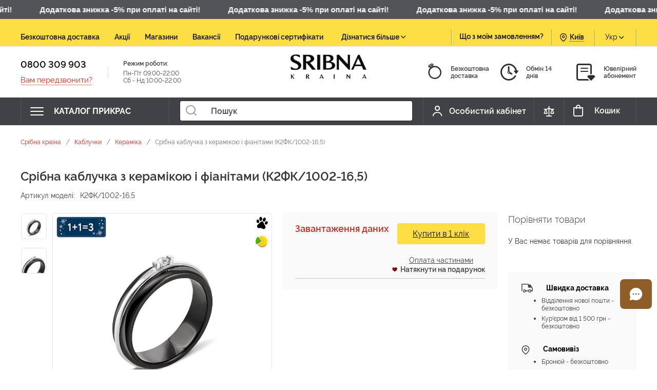

--- FILE ---
content_type: text/html; charset=UTF-8
request_url: https://sribnakraina.ua/ua/serebrjanoe-kolco-s-keramikoj-i-fianitami-k2fk-1002-16-5.html
body_size: 66740
content:
 <!doctype html><html lang="uk"><head prefix="og: http://ogp.me/ns# fb: http://ogp.me/ns/fb# product: http://ogp.me/ns/product#">
<link rel="preload" as="image" href="https://sribnakraina.ua/media/logo/stores/4/sribna.png">
<link rel="preload" as="image" href="https://sribnakraina.ua/media/catalog/product/cache/c65382593a2b5ebebd4ba8d3b179c062/s/e/serebrjanoe-kolco-s-keramikoj-i-fianitami-k2fk-1002-16-5.jpg">
<link rel="preload" as="image" href="https://sribnakraina.ua/media/catalog/product/cache/c65382593a2b5ebebd4ba8d3b179c062/s/e/serebrjanoe-kolco-s-keramikoj-i-fianitami-k2fk-1002-16-5-foto-2.jpg">
<link rel="preload" as="image" href="https://sribnakraina.ua/media/amasty/amlabel/productSKNY11.png">
<link rel="preload" as="image" href="https://sribnakraina.ua/media/amasty/amlabel/432137.636.png"><script> var LOCALE = 'uk\u002DUA'; var BASE_URL = 'https\u003A\u002F\u002Fsribnakraina.ua\u002Fua\u002F'; var require = { 'baseUrl': 'https\u003A\u002F\u002Fsribnakraina.ua\u002Fstatic\u002Fversion1768994710\u002Ffrontend\u002FKraina\u002Fblank\u002Fuk_UA' };</script> <meta charset="utf-8"/><script type="text/javascript">(window.NREUM||(NREUM={})).init={privacy:{cookies_enabled:true},ajax:{deny_list:["bam.eu01.nr-data.net"]},feature_flags:["soft_nav"],distributed_tracing:{enabled:true}};(window.NREUM||(NREUM={})).loader_config={agentID:"538809345",accountID:"7623430",trustKey:"7623430",xpid:"UwAFUlJQCBADXFFSBAMPXl0=",licenseKey:"NRJS-52e67acf566ea5089ba",applicationID:"380032889",browserID:"538809345"};;/*! For license information please see nr-loader-spa-1.308.0.min.js.LICENSE.txt */
(()=>{var e,t,r={384:(e,t,r)=>{"use strict";r.d(t,{NT:()=>a,US:()=>u,Zm:()=>o,bQ:()=>d,dV:()=>c,pV:()=>l});var n=r(6154),i=r(1863),s=r(1910);const a={beacon:"bam.nr-data.net",errorBeacon:"bam.nr-data.net"};function o(){return n.gm.NREUM||(n.gm.NREUM={}),void 0===n.gm.newrelic&&(n.gm.newrelic=n.gm.NREUM),n.gm.NREUM}function c(){let e=o();return e.o||(e.o={ST:n.gm.setTimeout,SI:n.gm.setImmediate||n.gm.setInterval,CT:n.gm.clearTimeout,XHR:n.gm.XMLHttpRequest,REQ:n.gm.Request,EV:n.gm.Event,PR:n.gm.Promise,MO:n.gm.MutationObserver,FETCH:n.gm.fetch,WS:n.gm.WebSocket},(0,s.i)(...Object.values(e.o))),e}function d(e,t){let r=o();r.initializedAgents??={},t.initializedAt={ms:(0,i.t)(),date:new Date},r.initializedAgents[e]=t}function u(e,t){o()[e]=t}function l(){return function(){let e=o();const t=e.info||{};e.info={beacon:a.beacon,errorBeacon:a.errorBeacon,...t}}(),function(){let e=o();const t=e.init||{};e.init={...t}}(),c(),function(){let e=o();const t=e.loader_config||{};e.loader_config={...t}}(),o()}},782:(e,t,r)=>{"use strict";r.d(t,{T:()=>n});const n=r(860).K7.pageViewTiming},860:(e,t,r)=>{"use strict";r.d(t,{$J:()=>u,K7:()=>c,P3:()=>d,XX:()=>i,Yy:()=>o,df:()=>s,qY:()=>n,v4:()=>a});const n="events",i="jserrors",s="browser/blobs",a="rum",o="browser/logs",c={ajax:"ajax",genericEvents:"generic_events",jserrors:i,logging:"logging",metrics:"metrics",pageAction:"page_action",pageViewEvent:"page_view_event",pageViewTiming:"page_view_timing",sessionReplay:"session_replay",sessionTrace:"session_trace",softNav:"soft_navigations",spa:"spa"},d={[c.pageViewEvent]:1,[c.pageViewTiming]:2,[c.metrics]:3,[c.jserrors]:4,[c.spa]:5,[c.ajax]:6,[c.sessionTrace]:7,[c.softNav]:8,[c.sessionReplay]:9,[c.logging]:10,[c.genericEvents]:11},u={[c.pageViewEvent]:a,[c.pageViewTiming]:n,[c.ajax]:n,[c.spa]:n,[c.softNav]:n,[c.metrics]:i,[c.jserrors]:i,[c.sessionTrace]:s,[c.sessionReplay]:s,[c.logging]:o,[c.genericEvents]:"ins"}},944:(e,t,r)=>{"use strict";r.d(t,{R:()=>i});var n=r(3241);function i(e,t){"function"==typeof console.debug&&(console.debug("New Relic Warning: https://github.com/newrelic/newrelic-browser-agent/blob/main/docs/warning-codes.md#".concat(e),t),(0,n.W)({agentIdentifier:null,drained:null,type:"data",name:"warn",feature:"warn",data:{code:e,secondary:t}}))}},993:(e,t,r)=>{"use strict";r.d(t,{A$:()=>s,ET:()=>a,TZ:()=>o,p_:()=>i});var n=r(860);const i={ERROR:"ERROR",WARN:"WARN",INFO:"INFO",DEBUG:"DEBUG",TRACE:"TRACE"},s={OFF:0,ERROR:1,WARN:2,INFO:3,DEBUG:4,TRACE:5},a="log",o=n.K7.logging},1541:(e,t,r)=>{"use strict";r.d(t,{U:()=>i,f:()=>n});const n={MFE:"MFE",BA:"BA"};function i(e,t){if(2!==t?.harvestEndpointVersion)return{};const r=t.agentRef.runtime.appMetadata.agents[0].entityGuid;return e?{"source.id":e.id,"source.name":e.name,"source.type":e.type,"parent.id":e.parent?.id||r,"parent.type":e.parent?.type||n.BA}:{"entity.guid":r,appId:t.agentRef.info.applicationID}}},1687:(e,t,r)=>{"use strict";r.d(t,{Ak:()=>d,Ze:()=>h,x3:()=>u});var n=r(3241),i=r(7836),s=r(3606),a=r(860),o=r(2646);const c={};function d(e,t){const r={staged:!1,priority:a.P3[t]||0};l(e),c[e].get(t)||c[e].set(t,r)}function u(e,t){e&&c[e]&&(c[e].get(t)&&c[e].delete(t),p(e,t,!1),c[e].size&&f(e))}function l(e){if(!e)throw new Error("agentIdentifier required");c[e]||(c[e]=new Map)}function h(e="",t="feature",r=!1){if(l(e),!e||!c[e].get(t)||r)return p(e,t);c[e].get(t).staged=!0,f(e)}function f(e){const t=Array.from(c[e]);t.every(([e,t])=>t.staged)&&(t.sort((e,t)=>e[1].priority-t[1].priority),t.forEach(([t])=>{c[e].delete(t),p(e,t)}))}function p(e,t,r=!0){const a=e?i.ee.get(e):i.ee,c=s.i.handlers;if(!a.aborted&&a.backlog&&c){if((0,n.W)({agentIdentifier:e,type:"lifecycle",name:"drain",feature:t}),r){const e=a.backlog[t],r=c[t];if(r){for(let t=0;e&&t<e.length;++t)g(e[t],r);Object.entries(r).forEach(([e,t])=>{Object.values(t||{}).forEach(t=>{t[0]?.on&&t[0]?.context()instanceof o.y&&t[0].on(e,t[1])})})}}a.isolatedBacklog||delete c[t],a.backlog[t]=null,a.emit("drain-"+t,[])}}function g(e,t){var r=e[1];Object.values(t[r]||{}).forEach(t=>{var r=e[0];if(t[0]===r){var n=t[1],i=e[3],s=e[2];n.apply(i,s)}})}},1738:(e,t,r)=>{"use strict";r.d(t,{U:()=>f,Y:()=>h});var n=r(3241),i=r(9908),s=r(1863),a=r(944),o=r(5701),c=r(3969),d=r(8362),u=r(860),l=r(4261);function h(e,t,r,s){const h=s||r;!h||h[e]&&h[e]!==d.d.prototype[e]||(h[e]=function(){(0,i.p)(c.xV,["API/"+e+"/called"],void 0,u.K7.metrics,r.ee),(0,n.W)({agentIdentifier:r.agentIdentifier,drained:!!o.B?.[r.agentIdentifier],type:"data",name:"api",feature:l.Pl+e,data:{}});try{return t.apply(this,arguments)}catch(e){(0,a.R)(23,e)}})}function f(e,t,r,n,a){const o=e.info;null===r?delete o.jsAttributes[t]:o.jsAttributes[t]=r,(a||null===r)&&(0,i.p)(l.Pl+n,[(0,s.t)(),t,r],void 0,"session",e.ee)}},1741:(e,t,r)=>{"use strict";r.d(t,{W:()=>s});var n=r(944),i=r(4261);class s{#e(e,...t){if(this[e]!==s.prototype[e])return this[e](...t);(0,n.R)(35,e)}addPageAction(e,t){return this.#e(i.hG,e,t)}register(e){return this.#e(i.eY,e)}recordCustomEvent(e,t){return this.#e(i.fF,e,t)}setPageViewName(e,t){return this.#e(i.Fw,e,t)}setCustomAttribute(e,t,r){return this.#e(i.cD,e,t,r)}noticeError(e,t){return this.#e(i.o5,e,t)}setUserId(e,t=!1){return this.#e(i.Dl,e,t)}setApplicationVersion(e){return this.#e(i.nb,e)}setErrorHandler(e){return this.#e(i.bt,e)}addRelease(e,t){return this.#e(i.k6,e,t)}log(e,t){return this.#e(i.$9,e,t)}start(){return this.#e(i.d3)}finished(e){return this.#e(i.BL,e)}recordReplay(){return this.#e(i.CH)}pauseReplay(){return this.#e(i.Tb)}addToTrace(e){return this.#e(i.U2,e)}setCurrentRouteName(e){return this.#e(i.PA,e)}interaction(e){return this.#e(i.dT,e)}wrapLogger(e,t,r){return this.#e(i.Wb,e,t,r)}measure(e,t){return this.#e(i.V1,e,t)}consent(e){return this.#e(i.Pv,e)}}},1863:(e,t,r)=>{"use strict";function n(){return Math.floor(performance.now())}r.d(t,{t:()=>n})},1910:(e,t,r)=>{"use strict";r.d(t,{i:()=>s});var n=r(944);const i=new Map;function s(...e){return e.every(e=>{if(i.has(e))return i.get(e);const t="function"==typeof e?e.toString():"",r=t.includes("[native code]"),s=t.includes("nrWrapper");return r||s||(0,n.R)(64,e?.name||t),i.set(e,r),r})}},2555:(e,t,r)=>{"use strict";r.d(t,{D:()=>o,f:()=>a});var n=r(384),i=r(8122);const s={beacon:n.NT.beacon,errorBeacon:n.NT.errorBeacon,licenseKey:void 0,applicationID:void 0,sa:void 0,queueTime:void 0,applicationTime:void 0,ttGuid:void 0,user:void 0,account:void 0,product:void 0,extra:void 0,jsAttributes:{},userAttributes:void 0,atts:void 0,transactionName:void 0,tNamePlain:void 0};function a(e){try{return!!e.licenseKey&&!!e.errorBeacon&&!!e.applicationID}catch(e){return!1}}const o=e=>(0,i.a)(e,s)},2614:(e,t,r)=>{"use strict";r.d(t,{BB:()=>a,H3:()=>n,g:()=>d,iL:()=>c,tS:()=>o,uh:()=>i,wk:()=>s});const n="NRBA",i="SESSION",s=144e5,a=18e5,o={STARTED:"session-started",PAUSE:"session-pause",RESET:"session-reset",RESUME:"session-resume",UPDATE:"session-update"},c={SAME_TAB:"same-tab",CROSS_TAB:"cross-tab"},d={OFF:0,FULL:1,ERROR:2}},2646:(e,t,r)=>{"use strict";r.d(t,{y:()=>n});class n{constructor(e){this.contextId=e}}},2843:(e,t,r)=>{"use strict";r.d(t,{G:()=>s,u:()=>i});var n=r(3878);function i(e,t=!1,r,i){(0,n.DD)("visibilitychange",function(){if(t)return void("hidden"===document.visibilityState&&e());e(document.visibilityState)},r,i)}function s(e,t,r){(0,n.sp)("pagehide",e,t,r)}},3241:(e,t,r)=>{"use strict";r.d(t,{W:()=>s});var n=r(6154);const i="newrelic";function s(e={}){try{n.gm.dispatchEvent(new CustomEvent(i,{detail:e}))}catch(e){}}},3304:(e,t,r)=>{"use strict";r.d(t,{A:()=>s});var n=r(7836);const i=()=>{const e=new WeakSet;return(t,r)=>{if("object"==typeof r&&null!==r){if(e.has(r))return;e.add(r)}return r}};function s(e){try{return JSON.stringify(e,i())??""}catch(e){try{n.ee.emit("internal-error",[e])}catch(e){}return""}}},3333:(e,t,r)=>{"use strict";r.d(t,{$v:()=>u,TZ:()=>n,Xh:()=>c,Zp:()=>i,kd:()=>d,mq:()=>o,nf:()=>a,qN:()=>s});const n=r(860).K7.genericEvents,i=["auxclick","click","copy","keydown","paste","scrollend"],s=["focus","blur"],a=4,o=1e3,c=2e3,d=["PageAction","UserAction","BrowserPerformance"],u={RESOURCES:"experimental.resources",REGISTER:"register"}},3434:(e,t,r)=>{"use strict";r.d(t,{Jt:()=>s,YM:()=>d});var n=r(7836),i=r(5607);const s="nr@original:".concat(i.W),a=50;var o=Object.prototype.hasOwnProperty,c=!1;function d(e,t){return e||(e=n.ee),r.inPlace=function(e,t,n,i,s){n||(n="");const a="-"===n.charAt(0);for(let o=0;o<t.length;o++){const c=t[o],d=e[c];l(d)||(e[c]=r(d,a?c+n:n,i,c,s))}},r.flag=s,r;function r(t,r,n,c,d){return l(t)?t:(r||(r=""),nrWrapper[s]=t,function(e,t,r){if(Object.defineProperty&&Object.keys)try{return Object.keys(e).forEach(function(r){Object.defineProperty(t,r,{get:function(){return e[r]},set:function(t){return e[r]=t,t}})}),t}catch(e){u([e],r)}for(var n in e)o.call(e,n)&&(t[n]=e[n])}(t,nrWrapper,e),nrWrapper);function nrWrapper(){var s,o,l,h;let f;try{o=this,s=[...arguments],l="function"==typeof n?n(s,o):n||{}}catch(t){u([t,"",[s,o,c],l],e)}i(r+"start",[s,o,c],l,d);const p=performance.now();let g;try{return h=t.apply(o,s),g=performance.now(),h}catch(e){throw g=performance.now(),i(r+"err",[s,o,e],l,d),f=e,f}finally{const e=g-p,t={start:p,end:g,duration:e,isLongTask:e>=a,methodName:c,thrownError:f};t.isLongTask&&i("long-task",[t,o],l,d),i(r+"end",[s,o,h],l,d)}}}function i(r,n,i,s){if(!c||t){var a=c;c=!0;try{e.emit(r,n,i,t,s)}catch(t){u([t,r,n,i],e)}c=a}}}function u(e,t){t||(t=n.ee);try{t.emit("internal-error",e)}catch(e){}}function l(e){return!(e&&"function"==typeof e&&e.apply&&!e[s])}},3606:(e,t,r)=>{"use strict";r.d(t,{i:()=>s});var n=r(9908);s.on=a;var i=s.handlers={};function s(e,t,r,s){a(s||n.d,i,e,t,r)}function a(e,t,r,i,s){s||(s="feature"),e||(e=n.d);var a=t[s]=t[s]||{};(a[r]=a[r]||[]).push([e,i])}},3738:(e,t,r)=>{"use strict";r.d(t,{He:()=>i,Kp:()=>o,Lc:()=>d,Rz:()=>u,TZ:()=>n,bD:()=>s,d3:()=>a,jx:()=>l,sl:()=>h,uP:()=>c});const n=r(860).K7.sessionTrace,i="bstResource",s="resource",a="-start",o="-end",c="fn"+a,d="fn"+o,u="pushState",l=1e3,h=3e4},3785:(e,t,r)=>{"use strict";r.d(t,{R:()=>c,b:()=>d});var n=r(9908),i=r(1863),s=r(860),a=r(3969),o=r(993);function c(e,t,r={},c=o.p_.INFO,d=!0,u,l=(0,i.t)()){(0,n.p)(a.xV,["API/logging/".concat(c.toLowerCase(),"/called")],void 0,s.K7.metrics,e),(0,n.p)(o.ET,[l,t,r,c,d,u],void 0,s.K7.logging,e)}function d(e){return"string"==typeof e&&Object.values(o.p_).some(t=>t===e.toUpperCase().trim())}},3878:(e,t,r)=>{"use strict";function n(e,t){return{capture:e,passive:!1,signal:t}}function i(e,t,r=!1,i){window.addEventListener(e,t,n(r,i))}function s(e,t,r=!1,i){document.addEventListener(e,t,n(r,i))}r.d(t,{DD:()=>s,jT:()=>n,sp:()=>i})},3962:(e,t,r)=>{"use strict";r.d(t,{AM:()=>a,O2:()=>l,OV:()=>s,Qu:()=>h,TZ:()=>c,ih:()=>f,pP:()=>o,t1:()=>u,tC:()=>i,wD:()=>d});var n=r(860);const i=["click","keydown","submit"],s="popstate",a="api",o="initialPageLoad",c=n.K7.softNav,d=5e3,u=500,l={INITIAL_PAGE_LOAD:"",ROUTE_CHANGE:1,UNSPECIFIED:2},h={INTERACTION:1,AJAX:2,CUSTOM_END:3,CUSTOM_TRACER:4},f={IP:"in progress",PF:"pending finish",FIN:"finished",CAN:"cancelled"}},3969:(e,t,r)=>{"use strict";r.d(t,{TZ:()=>n,XG:()=>o,rs:()=>i,xV:()=>a,z_:()=>s});const n=r(860).K7.metrics,i="sm",s="cm",a="storeSupportabilityMetrics",o="storeEventMetrics"},4234:(e,t,r)=>{"use strict";r.d(t,{W:()=>s});var n=r(7836),i=r(1687);class s{constructor(e,t){this.agentIdentifier=e,this.ee=n.ee.get(e),this.featureName=t,this.blocked=!1}deregisterDrain(){(0,i.x3)(this.agentIdentifier,this.featureName)}}},4261:(e,t,r)=>{"use strict";r.d(t,{$9:()=>u,BL:()=>c,CH:()=>p,Dl:()=>R,Fw:()=>w,PA:()=>v,Pl:()=>n,Pv:()=>A,Tb:()=>h,U2:()=>a,V1:()=>E,Wb:()=>T,bt:()=>y,cD:()=>b,d3:()=>x,dT:()=>d,eY:()=>g,fF:()=>f,hG:()=>s,hw:()=>i,k6:()=>o,nb:()=>m,o5:()=>l});const n="api-",i=n+"ixn-",s="addPageAction",a="addToTrace",o="addRelease",c="finished",d="interaction",u="log",l="noticeError",h="pauseReplay",f="recordCustomEvent",p="recordReplay",g="register",m="setApplicationVersion",v="setCurrentRouteName",b="setCustomAttribute",y="setErrorHandler",w="setPageViewName",R="setUserId",x="start",T="wrapLogger",E="measure",A="consent"},5205:(e,t,r)=>{"use strict";r.d(t,{j:()=>S});var n=r(384),i=r(1741);var s=r(2555),a=r(3333);const o=e=>{if(!e||"string"!=typeof e)return!1;try{document.createDocumentFragment().querySelector(e)}catch{return!1}return!0};var c=r(2614),d=r(944),u=r(8122);const l="[data-nr-mask]",h=e=>(0,u.a)(e,(()=>{const e={feature_flags:[],experimental:{allow_registered_children:!1,resources:!1},mask_selector:"*",block_selector:"[data-nr-block]",mask_input_options:{color:!1,date:!1,"datetime-local":!1,email:!1,month:!1,number:!1,range:!1,search:!1,tel:!1,text:!1,time:!1,url:!1,week:!1,textarea:!1,select:!1,password:!0}};return{ajax:{deny_list:void 0,block_internal:!0,enabled:!0,autoStart:!0},api:{get allow_registered_children(){return e.feature_flags.includes(a.$v.REGISTER)||e.experimental.allow_registered_children},set allow_registered_children(t){e.experimental.allow_registered_children=t},duplicate_registered_data:!1},browser_consent_mode:{enabled:!1},distributed_tracing:{enabled:void 0,exclude_newrelic_header:void 0,cors_use_newrelic_header:void 0,cors_use_tracecontext_headers:void 0,allowed_origins:void 0},get feature_flags(){return e.feature_flags},set feature_flags(t){e.feature_flags=t},generic_events:{enabled:!0,autoStart:!0},harvest:{interval:30},jserrors:{enabled:!0,autoStart:!0},logging:{enabled:!0,autoStart:!0},metrics:{enabled:!0,autoStart:!0},obfuscate:void 0,page_action:{enabled:!0},page_view_event:{enabled:!0,autoStart:!0},page_view_timing:{enabled:!0,autoStart:!0},performance:{capture_marks:!1,capture_measures:!1,capture_detail:!0,resources:{get enabled(){return e.feature_flags.includes(a.$v.RESOURCES)||e.experimental.resources},set enabled(t){e.experimental.resources=t},asset_types:[],first_party_domains:[],ignore_newrelic:!0}},privacy:{cookies_enabled:!0},proxy:{assets:void 0,beacon:void 0},session:{expiresMs:c.wk,inactiveMs:c.BB},session_replay:{autoStart:!0,enabled:!1,preload:!1,sampling_rate:10,error_sampling_rate:100,collect_fonts:!1,inline_images:!1,fix_stylesheets:!0,mask_all_inputs:!0,get mask_text_selector(){return e.mask_selector},set mask_text_selector(t){o(t)?e.mask_selector="".concat(t,",").concat(l):""===t||null===t?e.mask_selector=l:(0,d.R)(5,t)},get block_class(){return"nr-block"},get ignore_class(){return"nr-ignore"},get mask_text_class(){return"nr-mask"},get block_selector(){return e.block_selector},set block_selector(t){o(t)?e.block_selector+=",".concat(t):""!==t&&(0,d.R)(6,t)},get mask_input_options(){return e.mask_input_options},set mask_input_options(t){t&&"object"==typeof t?e.mask_input_options={...t,password:!0}:(0,d.R)(7,t)}},session_trace:{enabled:!0,autoStart:!0},soft_navigations:{enabled:!0,autoStart:!0},spa:{enabled:!0,autoStart:!0},ssl:void 0,user_actions:{enabled:!0,elementAttributes:["id","className","tagName","type"]}}})());var f=r(6154),p=r(9324);let g=0;const m={buildEnv:p.F3,distMethod:p.Xs,version:p.xv,originTime:f.WN},v={consented:!1},b={appMetadata:{},get consented(){return this.session?.state?.consent||v.consented},set consented(e){v.consented=e},customTransaction:void 0,denyList:void 0,disabled:!1,harvester:void 0,isolatedBacklog:!1,isRecording:!1,loaderType:void 0,maxBytes:3e4,obfuscator:void 0,onerror:void 0,ptid:void 0,releaseIds:{},session:void 0,timeKeeper:void 0,registeredEntities:[],jsAttributesMetadata:{bytes:0},get harvestCount(){return++g}},y=e=>{const t=(0,u.a)(e,b),r=Object.keys(m).reduce((e,t)=>(e[t]={value:m[t],writable:!1,configurable:!0,enumerable:!0},e),{});return Object.defineProperties(t,r)};var w=r(5701);const R=e=>{const t=e.startsWith("http");e+="/",r.p=t?e:"https://"+e};var x=r(7836),T=r(3241);const E={accountID:void 0,trustKey:void 0,agentID:void 0,licenseKey:void 0,applicationID:void 0,xpid:void 0},A=e=>(0,u.a)(e,E),_=new Set;function S(e,t={},r,a){let{init:o,info:c,loader_config:d,runtime:u={},exposed:l=!0}=t;if(!c){const e=(0,n.pV)();o=e.init,c=e.info,d=e.loader_config}e.init=h(o||{}),e.loader_config=A(d||{}),c.jsAttributes??={},f.bv&&(c.jsAttributes.isWorker=!0),e.info=(0,s.D)(c);const p=e.init,g=[c.beacon,c.errorBeacon];_.has(e.agentIdentifier)||(p.proxy.assets&&(R(p.proxy.assets),g.push(p.proxy.assets)),p.proxy.beacon&&g.push(p.proxy.beacon),e.beacons=[...g],function(e){const t=(0,n.pV)();Object.getOwnPropertyNames(i.W.prototype).forEach(r=>{const n=i.W.prototype[r];if("function"!=typeof n||"constructor"===n)return;let s=t[r];e[r]&&!1!==e.exposed&&"micro-agent"!==e.runtime?.loaderType&&(t[r]=(...t)=>{const n=e[r](...t);return s?s(...t):n})})}(e),(0,n.US)("activatedFeatures",w.B)),u.denyList=[...p.ajax.deny_list||[],...p.ajax.block_internal?g:[]],u.ptid=e.agentIdentifier,u.loaderType=r,e.runtime=y(u),_.has(e.agentIdentifier)||(e.ee=x.ee.get(e.agentIdentifier),e.exposed=l,(0,T.W)({agentIdentifier:e.agentIdentifier,drained:!!w.B?.[e.agentIdentifier],type:"lifecycle",name:"initialize",feature:void 0,data:e.config})),_.add(e.agentIdentifier)}},5270:(e,t,r)=>{"use strict";r.d(t,{Aw:()=>a,SR:()=>s,rF:()=>o});var n=r(384),i=r(7767);function s(e){return!!(0,n.dV)().o.MO&&(0,i.V)(e)&&!0===e?.session_trace.enabled}function a(e){return!0===e?.session_replay.preload&&s(e)}function o(e,t){try{if("string"==typeof t?.type){if("password"===t.type.toLowerCase())return"*".repeat(e?.length||0);if(void 0!==t?.dataset?.nrUnmask||t?.classList?.contains("nr-unmask"))return e}}catch(e){}return"string"==typeof e?e.replace(/[\S]/g,"*"):"*".repeat(e?.length||0)}},5289:(e,t,r)=>{"use strict";r.d(t,{GG:()=>a,Qr:()=>c,sB:()=>o});var n=r(3878),i=r(6389);function s(){return"undefined"==typeof document||"complete"===document.readyState}function a(e,t){if(s())return e();const r=(0,i.J)(e),a=setInterval(()=>{s()&&(clearInterval(a),r())},500);(0,n.sp)("load",r,t)}function o(e){if(s())return e();(0,n.DD)("DOMContentLoaded",e)}function c(e){if(s())return e();(0,n.sp)("popstate",e)}},5607:(e,t,r)=>{"use strict";r.d(t,{W:()=>n});const n=(0,r(9566).bz)()},5701:(e,t,r)=>{"use strict";r.d(t,{B:()=>s,t:()=>a});var n=r(3241);const i=new Set,s={};function a(e,t){const r=t.agentIdentifier;s[r]??={},e&&"object"==typeof e&&(i.has(r)||(t.ee.emit("rumresp",[e]),s[r]=e,i.add(r),(0,n.W)({agentIdentifier:r,loaded:!0,drained:!0,type:"lifecycle",name:"load",feature:void 0,data:e})))}},6154:(e,t,r)=>{"use strict";r.d(t,{OF:()=>d,RI:()=>i,WN:()=>h,bv:()=>s,eN:()=>f,gm:()=>a,lR:()=>l,m:()=>c,mw:()=>o,sb:()=>u});var n=r(1863);const i="undefined"!=typeof window&&!!window.document,s="undefined"!=typeof WorkerGlobalScope&&("undefined"!=typeof self&&self instanceof WorkerGlobalScope&&self.navigator instanceof WorkerNavigator||"undefined"!=typeof globalThis&&globalThis instanceof WorkerGlobalScope&&globalThis.navigator instanceof WorkerNavigator),a=i?window:"undefined"!=typeof WorkerGlobalScope&&("undefined"!=typeof self&&self instanceof WorkerGlobalScope&&self||"undefined"!=typeof globalThis&&globalThis instanceof WorkerGlobalScope&&globalThis),o=Boolean("hidden"===a?.document?.visibilityState),c=""+a?.location,d=/iPad|iPhone|iPod/.test(a.navigator?.userAgent),u=d&&"undefined"==typeof SharedWorker,l=(()=>{const e=a.navigator?.userAgent?.match(/Firefox[/\s](\d+\.\d+)/);return Array.isArray(e)&&e.length>=2?+e[1]:0})(),h=Date.now()-(0,n.t)(),f=()=>"undefined"!=typeof PerformanceNavigationTiming&&a?.performance?.getEntriesByType("navigation")?.[0]?.responseStart},6344:(e,t,r)=>{"use strict";r.d(t,{BB:()=>u,Qb:()=>l,TZ:()=>i,Ug:()=>a,Vh:()=>s,_s:()=>o,bc:()=>d,yP:()=>c});var n=r(2614);const i=r(860).K7.sessionReplay,s="errorDuringReplay",a=.12,o={DomContentLoaded:0,Load:1,FullSnapshot:2,IncrementalSnapshot:3,Meta:4,Custom:5},c={[n.g.ERROR]:15e3,[n.g.FULL]:3e5,[n.g.OFF]:0},d={RESET:{message:"Session was reset",sm:"Reset"},IMPORT:{message:"Recorder failed to import",sm:"Import"},TOO_MANY:{message:"429: Too Many Requests",sm:"Too-Many"},TOO_BIG:{message:"Payload was too large",sm:"Too-Big"},CROSS_TAB:{message:"Session Entity was set to OFF on another tab",sm:"Cross-Tab"},ENTITLEMENTS:{message:"Session Replay is not allowed and will not be started",sm:"Entitlement"}},u=5e3,l={API:"api",RESUME:"resume",SWITCH_TO_FULL:"switchToFull",INITIALIZE:"initialize",PRELOAD:"preload"}},6389:(e,t,r)=>{"use strict";function n(e,t=500,r={}){const n=r?.leading||!1;let i;return(...r)=>{n&&void 0===i&&(e.apply(this,r),i=setTimeout(()=>{i=clearTimeout(i)},t)),n||(clearTimeout(i),i=setTimeout(()=>{e.apply(this,r)},t))}}function i(e){let t=!1;return(...r)=>{t||(t=!0,e.apply(this,r))}}r.d(t,{J:()=>i,s:()=>n})},6630:(e,t,r)=>{"use strict";r.d(t,{T:()=>n});const n=r(860).K7.pageViewEvent},6774:(e,t,r)=>{"use strict";r.d(t,{T:()=>n});const n=r(860).K7.jserrors},7295:(e,t,r)=>{"use strict";r.d(t,{Xv:()=>a,gX:()=>i,iW:()=>s});var n=[];function i(e){if(!e||s(e))return!1;if(0===n.length)return!0;if("*"===n[0].hostname)return!1;for(var t=0;t<n.length;t++){var r=n[t];if(r.hostname.test(e.hostname)&&r.pathname.test(e.pathname))return!1}return!0}function s(e){return void 0===e.hostname}function a(e){if(n=[],e&&e.length)for(var t=0;t<e.length;t++){let r=e[t];if(!r)continue;if("*"===r)return void(n=[{hostname:"*"}]);0===r.indexOf("http://")?r=r.substring(7):0===r.indexOf("https://")&&(r=r.substring(8));const i=r.indexOf("/");let s,a;i>0?(s=r.substring(0,i),a=r.substring(i)):(s=r,a="*");let[c]=s.split(":");n.push({hostname:o(c),pathname:o(a,!0)})}}function o(e,t=!1){const r=e.replace(/[.+?^${}()|[\]\\]/g,e=>"\\"+e).replace(/\*/g,".*?");return new RegExp((t?"^":"")+r+"$")}},7485:(e,t,r)=>{"use strict";r.d(t,{D:()=>i});var n=r(6154);function i(e){if(0===(e||"").indexOf("data:"))return{protocol:"data"};try{const t=new URL(e,location.href),r={port:t.port,hostname:t.hostname,pathname:t.pathname,search:t.search,protocol:t.protocol.slice(0,t.protocol.indexOf(":")),sameOrigin:t.protocol===n.gm?.location?.protocol&&t.host===n.gm?.location?.host};return r.port&&""!==r.port||("http:"===t.protocol&&(r.port="80"),"https:"===t.protocol&&(r.port="443")),r.pathname&&""!==r.pathname?r.pathname.startsWith("/")||(r.pathname="/".concat(r.pathname)):r.pathname="/",r}catch(e){return{}}}},7699:(e,t,r)=>{"use strict";r.d(t,{It:()=>s,KC:()=>o,No:()=>i,qh:()=>a});var n=r(860);const i=16e3,s=1e6,a="SESSION_ERROR",o={[n.K7.logging]:!0,[n.K7.genericEvents]:!1,[n.K7.jserrors]:!1,[n.K7.ajax]:!1}},7767:(e,t,r)=>{"use strict";r.d(t,{V:()=>i});var n=r(6154);const i=e=>n.RI&&!0===e?.privacy.cookies_enabled},7836:(e,t,r)=>{"use strict";r.d(t,{P:()=>o,ee:()=>c});var n=r(384),i=r(8990),s=r(2646),a=r(5607);const o="nr@context:".concat(a.W),c=function e(t,r){var n={},a={},u={},l=!1;try{l=16===r.length&&d.initializedAgents?.[r]?.runtime.isolatedBacklog}catch(e){}var h={on:p,addEventListener:p,removeEventListener:function(e,t){var r=n[e];if(!r)return;for(var i=0;i<r.length;i++)r[i]===t&&r.splice(i,1)},emit:function(e,r,n,i,s){!1!==s&&(s=!0);if(c.aborted&&!i)return;t&&s&&t.emit(e,r,n);var o=f(n);g(e).forEach(e=>{e.apply(o,r)});var d=v()[a[e]];d&&d.push([h,e,r,o]);return o},get:m,listeners:g,context:f,buffer:function(e,t){const r=v();if(t=t||"feature",h.aborted)return;Object.entries(e||{}).forEach(([e,n])=>{a[n]=t,t in r||(r[t]=[])})},abort:function(){h._aborted=!0,Object.keys(h.backlog).forEach(e=>{delete h.backlog[e]})},isBuffering:function(e){return!!v()[a[e]]},debugId:r,backlog:l?{}:t&&"object"==typeof t.backlog?t.backlog:{},isolatedBacklog:l};return Object.defineProperty(h,"aborted",{get:()=>{let e=h._aborted||!1;return e||(t&&(e=t.aborted),e)}}),h;function f(e){return e&&e instanceof s.y?e:e?(0,i.I)(e,o,()=>new s.y(o)):new s.y(o)}function p(e,t){n[e]=g(e).concat(t)}function g(e){return n[e]||[]}function m(t){return u[t]=u[t]||e(h,t)}function v(){return h.backlog}}(void 0,"globalEE"),d=(0,n.Zm)();d.ee||(d.ee=c)},8122:(e,t,r)=>{"use strict";r.d(t,{a:()=>i});var n=r(944);function i(e,t){try{if(!e||"object"!=typeof e)return(0,n.R)(3);if(!t||"object"!=typeof t)return(0,n.R)(4);const r=Object.create(Object.getPrototypeOf(t),Object.getOwnPropertyDescriptors(t)),s=0===Object.keys(r).length?e:r;for(let a in s)if(void 0!==e[a])try{if(null===e[a]){r[a]=null;continue}Array.isArray(e[a])&&Array.isArray(t[a])?r[a]=Array.from(new Set([...e[a],...t[a]])):"object"==typeof e[a]&&"object"==typeof t[a]?r[a]=i(e[a],t[a]):r[a]=e[a]}catch(e){r[a]||(0,n.R)(1,e)}return r}catch(e){(0,n.R)(2,e)}}},8139:(e,t,r)=>{"use strict";r.d(t,{u:()=>h});var n=r(7836),i=r(3434),s=r(8990),a=r(6154);const o={},c=a.gm.XMLHttpRequest,d="addEventListener",u="removeEventListener",l="nr@wrapped:".concat(n.P);function h(e){var t=function(e){return(e||n.ee).get("events")}(e);if(o[t.debugId]++)return t;o[t.debugId]=1;var r=(0,i.YM)(t,!0);function h(e){r.inPlace(e,[d,u],"-",p)}function p(e,t){return e[1]}return"getPrototypeOf"in Object&&(a.RI&&f(document,h),c&&f(c.prototype,h),f(a.gm,h)),t.on(d+"-start",function(e,t){var n=e[1];if(null!==n&&("function"==typeof n||"object"==typeof n)&&"newrelic"!==e[0]){var i=(0,s.I)(n,l,function(){var e={object:function(){if("function"!=typeof n.handleEvent)return;return n.handleEvent.apply(n,arguments)},function:n}[typeof n];return e?r(e,"fn-",null,e.name||"anonymous"):n});this.wrapped=e[1]=i}}),t.on(u+"-start",function(e){e[1]=this.wrapped||e[1]}),t}function f(e,t,...r){let n=e;for(;"object"==typeof n&&!Object.prototype.hasOwnProperty.call(n,d);)n=Object.getPrototypeOf(n);n&&t(n,...r)}},8362:(e,t,r)=>{"use strict";r.d(t,{d:()=>s});var n=r(9566),i=r(1741);class s extends i.W{agentIdentifier=(0,n.LA)(16)}},8374:(e,t,r)=>{r.nc=(()=>{try{return document?.currentScript?.nonce}catch(e){}return""})()},8990:(e,t,r)=>{"use strict";r.d(t,{I:()=>i});var n=Object.prototype.hasOwnProperty;function i(e,t,r){if(n.call(e,t))return e[t];var i=r();if(Object.defineProperty&&Object.keys)try{return Object.defineProperty(e,t,{value:i,writable:!0,enumerable:!1}),i}catch(e){}return e[t]=i,i}},9119:(e,t,r)=>{"use strict";r.d(t,{L:()=>s});var n=/([^?#]*)[^#]*(#[^?]*|$).*/,i=/([^?#]*)().*/;function s(e,t){return e?e.replace(t?n:i,"$1$2"):e}},9300:(e,t,r)=>{"use strict";r.d(t,{T:()=>n});const n=r(860).K7.ajax},9324:(e,t,r)=>{"use strict";r.d(t,{AJ:()=>a,F3:()=>i,Xs:()=>s,Yq:()=>o,xv:()=>n});const n="1.308.0",i="PROD",s="CDN",a="@newrelic/rrweb",o="1.0.1"},9566:(e,t,r)=>{"use strict";r.d(t,{LA:()=>o,ZF:()=>c,bz:()=>a,el:()=>d});var n=r(6154);const i="xxxxxxxx-xxxx-4xxx-yxxx-xxxxxxxxxxxx";function s(e,t){return e?15&e[t]:16*Math.random()|0}function a(){const e=n.gm?.crypto||n.gm?.msCrypto;let t,r=0;return e&&e.getRandomValues&&(t=e.getRandomValues(new Uint8Array(30))),i.split("").map(e=>"x"===e?s(t,r++).toString(16):"y"===e?(3&s()|8).toString(16):e).join("")}function o(e){const t=n.gm?.crypto||n.gm?.msCrypto;let r,i=0;t&&t.getRandomValues&&(r=t.getRandomValues(new Uint8Array(e)));const a=[];for(var o=0;o<e;o++)a.push(s(r,i++).toString(16));return a.join("")}function c(){return o(16)}function d(){return o(32)}},9908:(e,t,r)=>{"use strict";r.d(t,{d:()=>n,p:()=>i});var n=r(7836).ee.get("handle");function i(e,t,r,i,s){s?(s.buffer([e],i),s.emit(e,t,r)):(n.buffer([e],i),n.emit(e,t,r))}}},n={};function i(e){var t=n[e];if(void 0!==t)return t.exports;var s=n[e]={exports:{}};return r[e](s,s.exports,i),s.exports}i.m=r,i.d=(e,t)=>{for(var r in t)i.o(t,r)&&!i.o(e,r)&&Object.defineProperty(e,r,{enumerable:!0,get:t[r]})},i.f={},i.e=e=>Promise.all(Object.keys(i.f).reduce((t,r)=>(i.f[r](e,t),t),[])),i.u=e=>({212:"nr-spa-compressor",249:"nr-spa-recorder",478:"nr-spa"}[e]+"-1.308.0.min.js"),i.o=(e,t)=>Object.prototype.hasOwnProperty.call(e,t),e={},t="NRBA-1.308.0.PROD:",i.l=(r,n,s,a)=>{if(e[r])e[r].push(n);else{var o,c;if(void 0!==s)for(var d=document.getElementsByTagName("script"),u=0;u<d.length;u++){var l=d[u];if(l.getAttribute("src")==r||l.getAttribute("data-webpack")==t+s){o=l;break}}if(!o){c=!0;var h={478:"sha512-RSfSVnmHk59T/uIPbdSE0LPeqcEdF4/+XhfJdBuccH5rYMOEZDhFdtnh6X6nJk7hGpzHd9Ujhsy7lZEz/ORYCQ==",249:"sha512-ehJXhmntm85NSqW4MkhfQqmeKFulra3klDyY0OPDUE+sQ3GokHlPh1pmAzuNy//3j4ac6lzIbmXLvGQBMYmrkg==",212:"sha512-B9h4CR46ndKRgMBcK+j67uSR2RCnJfGefU+A7FrgR/k42ovXy5x/MAVFiSvFxuVeEk/pNLgvYGMp1cBSK/G6Fg=="};(o=document.createElement("script")).charset="utf-8",i.nc&&o.setAttribute("nonce",i.nc),o.setAttribute("data-webpack",t+s),o.src=r,0!==o.src.indexOf(window.location.origin+"/")&&(o.crossOrigin="anonymous"),h[a]&&(o.integrity=h[a])}e[r]=[n];var f=(t,n)=>{o.onerror=o.onload=null,clearTimeout(p);var i=e[r];if(delete e[r],o.parentNode&&o.parentNode.removeChild(o),i&&i.forEach(e=>e(n)),t)return t(n)},p=setTimeout(f.bind(null,void 0,{type:"timeout",target:o}),12e4);o.onerror=f.bind(null,o.onerror),o.onload=f.bind(null,o.onload),c&&document.head.appendChild(o)}},i.r=e=>{"undefined"!=typeof Symbol&&Symbol.toStringTag&&Object.defineProperty(e,Symbol.toStringTag,{value:"Module"}),Object.defineProperty(e,"__esModule",{value:!0})},i.p="https://js-agent.newrelic.com/",(()=>{var e={38:0,788:0};i.f.j=(t,r)=>{var n=i.o(e,t)?e[t]:void 0;if(0!==n)if(n)r.push(n[2]);else{var s=new Promise((r,i)=>n=e[t]=[r,i]);r.push(n[2]=s);var a=i.p+i.u(t),o=new Error;i.l(a,r=>{if(i.o(e,t)&&(0!==(n=e[t])&&(e[t]=void 0),n)){var s=r&&("load"===r.type?"missing":r.type),a=r&&r.target&&r.target.src;o.message="Loading chunk "+t+" failed: ("+s+": "+a+")",o.name="ChunkLoadError",o.type=s,o.request=a,n[1](o)}},"chunk-"+t,t)}};var t=(t,r)=>{var n,s,[a,o,c]=r,d=0;if(a.some(t=>0!==e[t])){for(n in o)i.o(o,n)&&(i.m[n]=o[n]);if(c)c(i)}for(t&&t(r);d<a.length;d++)s=a[d],i.o(e,s)&&e[s]&&e[s][0](),e[s]=0},r=self["webpackChunk:NRBA-1.308.0.PROD"]=self["webpackChunk:NRBA-1.308.0.PROD"]||[];r.forEach(t.bind(null,0)),r.push=t.bind(null,r.push.bind(r))})(),(()=>{"use strict";i(8374);var e=i(8362),t=i(860);const r=Object.values(t.K7);var n=i(5205);var s=i(9908),a=i(1863),o=i(4261),c=i(1738);var d=i(1687),u=i(4234),l=i(5289),h=i(6154),f=i(944),p=i(5270),g=i(7767),m=i(6389),v=i(7699);class b extends u.W{constructor(e,t){super(e.agentIdentifier,t),this.agentRef=e,this.abortHandler=void 0,this.featAggregate=void 0,this.loadedSuccessfully=void 0,this.onAggregateImported=new Promise(e=>{this.loadedSuccessfully=e}),this.deferred=Promise.resolve(),!1===e.init[this.featureName].autoStart?this.deferred=new Promise((t,r)=>{this.ee.on("manual-start-all",(0,m.J)(()=>{(0,d.Ak)(e.agentIdentifier,this.featureName),t()}))}):(0,d.Ak)(e.agentIdentifier,t)}importAggregator(e,t,r={}){if(this.featAggregate)return;const n=async()=>{let n;await this.deferred;try{if((0,g.V)(e.init)){const{setupAgentSession:t}=await i.e(478).then(i.bind(i,8766));n=t(e)}}catch(e){(0,f.R)(20,e),this.ee.emit("internal-error",[e]),(0,s.p)(v.qh,[e],void 0,this.featureName,this.ee)}try{if(!this.#t(this.featureName,n,e.init))return(0,d.Ze)(this.agentIdentifier,this.featureName),void this.loadedSuccessfully(!1);const{Aggregate:i}=await t();this.featAggregate=new i(e,r),e.runtime.harvester.initializedAggregates.push(this.featAggregate),this.loadedSuccessfully(!0)}catch(e){(0,f.R)(34,e),this.abortHandler?.(),(0,d.Ze)(this.agentIdentifier,this.featureName,!0),this.loadedSuccessfully(!1),this.ee&&this.ee.abort()}};h.RI?(0,l.GG)(()=>n(),!0):n()}#t(e,r,n){if(this.blocked)return!1;switch(e){case t.K7.sessionReplay:return(0,p.SR)(n)&&!!r;case t.K7.sessionTrace:return!!r;default:return!0}}}var y=i(6630),w=i(2614),R=i(3241);class x extends b{static featureName=y.T;constructor(e){var t;super(e,y.T),this.setupInspectionEvents(e.agentIdentifier),t=e,(0,c.Y)(o.Fw,function(e,r){"string"==typeof e&&("/"!==e.charAt(0)&&(e="/"+e),t.runtime.customTransaction=(r||"http://custom.transaction")+e,(0,s.p)(o.Pl+o.Fw,[(0,a.t)()],void 0,void 0,t.ee))},t),this.importAggregator(e,()=>i.e(478).then(i.bind(i,2467)))}setupInspectionEvents(e){const t=(t,r)=>{t&&(0,R.W)({agentIdentifier:e,timeStamp:t.timeStamp,loaded:"complete"===t.target.readyState,type:"window",name:r,data:t.target.location+""})};(0,l.sB)(e=>{t(e,"DOMContentLoaded")}),(0,l.GG)(e=>{t(e,"load")}),(0,l.Qr)(e=>{t(e,"navigate")}),this.ee.on(w.tS.UPDATE,(t,r)=>{(0,R.W)({agentIdentifier:e,type:"lifecycle",name:"session",data:r})})}}var T=i(384);class E extends e.d{constructor(e){var t;(super(),h.gm)?(this.features={},(0,T.bQ)(this.agentIdentifier,this),this.desiredFeatures=new Set(e.features||[]),this.desiredFeatures.add(x),(0,n.j)(this,e,e.loaderType||"agent"),t=this,(0,c.Y)(o.cD,function(e,r,n=!1){if("string"==typeof e){if(["string","number","boolean"].includes(typeof r)||null===r)return(0,c.U)(t,e,r,o.cD,n);(0,f.R)(40,typeof r)}else(0,f.R)(39,typeof e)},t),function(e){(0,c.Y)(o.Dl,function(t,r=!1){if("string"!=typeof t&&null!==t)return void(0,f.R)(41,typeof t);const n=e.info.jsAttributes["enduser.id"];r&&null!=n&&n!==t?(0,s.p)(o.Pl+"setUserIdAndResetSession",[t],void 0,"session",e.ee):(0,c.U)(e,"enduser.id",t,o.Dl,!0)},e)}(this),function(e){(0,c.Y)(o.nb,function(t){if("string"==typeof t||null===t)return(0,c.U)(e,"application.version",t,o.nb,!1);(0,f.R)(42,typeof t)},e)}(this),function(e){(0,c.Y)(o.d3,function(){e.ee.emit("manual-start-all")},e)}(this),function(e){(0,c.Y)(o.Pv,function(t=!0){if("boolean"==typeof t){if((0,s.p)(o.Pl+o.Pv,[t],void 0,"session",e.ee),e.runtime.consented=t,t){const t=e.features.page_view_event;t.onAggregateImported.then(e=>{const r=t.featAggregate;e&&!r.sentRum&&r.sendRum()})}}else(0,f.R)(65,typeof t)},e)}(this),this.run()):(0,f.R)(21)}get config(){return{info:this.info,init:this.init,loader_config:this.loader_config,runtime:this.runtime}}get api(){return this}run(){try{const e=function(e){const t={};return r.forEach(r=>{t[r]=!!e[r]?.enabled}),t}(this.init),n=[...this.desiredFeatures];n.sort((e,r)=>t.P3[e.featureName]-t.P3[r.featureName]),n.forEach(r=>{if(!e[r.featureName]&&r.featureName!==t.K7.pageViewEvent)return;if(r.featureName===t.K7.spa)return void(0,f.R)(67);const n=function(e){switch(e){case t.K7.ajax:return[t.K7.jserrors];case t.K7.sessionTrace:return[t.K7.ajax,t.K7.pageViewEvent];case t.K7.sessionReplay:return[t.K7.sessionTrace];case t.K7.pageViewTiming:return[t.K7.pageViewEvent];default:return[]}}(r.featureName).filter(e=>!(e in this.features));n.length>0&&(0,f.R)(36,{targetFeature:r.featureName,missingDependencies:n}),this.features[r.featureName]=new r(this)})}catch(e){(0,f.R)(22,e);for(const e in this.features)this.features[e].abortHandler?.();const t=(0,T.Zm)();delete t.initializedAgents[this.agentIdentifier]?.features,delete this.sharedAggregator;return t.ee.get(this.agentIdentifier).abort(),!1}}}var A=i(2843),_=i(782);class S extends b{static featureName=_.T;constructor(e){super(e,_.T),h.RI&&((0,A.u)(()=>(0,s.p)("docHidden",[(0,a.t)()],void 0,_.T,this.ee),!0),(0,A.G)(()=>(0,s.p)("winPagehide",[(0,a.t)()],void 0,_.T,this.ee)),this.importAggregator(e,()=>i.e(478).then(i.bind(i,9917))))}}var O=i(3969);class I extends b{static featureName=O.TZ;constructor(e){super(e,O.TZ),h.RI&&document.addEventListener("securitypolicyviolation",e=>{(0,s.p)(O.xV,["Generic/CSPViolation/Detected"],void 0,this.featureName,this.ee)}),this.importAggregator(e,()=>i.e(478).then(i.bind(i,6555)))}}var N=i(6774),P=i(3878),k=i(3304);class D{constructor(e,t,r,n,i){this.name="UncaughtError",this.message="string"==typeof e?e:(0,k.A)(e),this.sourceURL=t,this.line=r,this.column=n,this.__newrelic=i}}function C(e){return M(e)?e:new D(void 0!==e?.message?e.message:e,e?.filename||e?.sourceURL,e?.lineno||e?.line,e?.colno||e?.col,e?.__newrelic,e?.cause)}function j(e){const t="Unhandled Promise Rejection: ";if(!e?.reason)return;if(M(e.reason)){try{e.reason.message.startsWith(t)||(e.reason.message=t+e.reason.message)}catch(e){}return C(e.reason)}const r=C(e.reason);return(r.message||"").startsWith(t)||(r.message=t+r.message),r}function L(e){if(e.error instanceof SyntaxError&&!/:\d+$/.test(e.error.stack?.trim())){const t=new D(e.message,e.filename,e.lineno,e.colno,e.error.__newrelic,e.cause);return t.name=SyntaxError.name,t}return M(e.error)?e.error:C(e)}function M(e){return e instanceof Error&&!!e.stack}function H(e,r,n,i,o=(0,a.t)()){"string"==typeof e&&(e=new Error(e)),(0,s.p)("err",[e,o,!1,r,n.runtime.isRecording,void 0,i],void 0,t.K7.jserrors,n.ee),(0,s.p)("uaErr",[],void 0,t.K7.genericEvents,n.ee)}var B=i(1541),K=i(993),W=i(3785);function U(e,{customAttributes:t={},level:r=K.p_.INFO}={},n,i,s=(0,a.t)()){(0,W.R)(n.ee,e,t,r,!1,i,s)}function F(e,r,n,i,c=(0,a.t)()){(0,s.p)(o.Pl+o.hG,[c,e,r,i],void 0,t.K7.genericEvents,n.ee)}function V(e,r,n,i,c=(0,a.t)()){const{start:d,end:u,customAttributes:l}=r||{},h={customAttributes:l||{}};if("object"!=typeof h.customAttributes||"string"!=typeof e||0===e.length)return void(0,f.R)(57);const p=(e,t)=>null==e?t:"number"==typeof e?e:e instanceof PerformanceMark?e.startTime:Number.NaN;if(h.start=p(d,0),h.end=p(u,c),Number.isNaN(h.start)||Number.isNaN(h.end))(0,f.R)(57);else{if(h.duration=h.end-h.start,!(h.duration<0))return(0,s.p)(o.Pl+o.V1,[h,e,i],void 0,t.K7.genericEvents,n.ee),h;(0,f.R)(58)}}function G(e,r={},n,i,c=(0,a.t)()){(0,s.p)(o.Pl+o.fF,[c,e,r,i],void 0,t.K7.genericEvents,n.ee)}function z(e){(0,c.Y)(o.eY,function(t){return Y(e,t)},e)}function Y(e,r,n){(0,f.R)(54,"newrelic.register"),r||={},r.type=B.f.MFE,r.licenseKey||=e.info.licenseKey,r.blocked=!1,r.parent=n||{},Array.isArray(r.tags)||(r.tags=[]);const i={};r.tags.forEach(e=>{"name"!==e&&"id"!==e&&(i["source.".concat(e)]=!0)}),r.isolated??=!0;let o=()=>{};const c=e.runtime.registeredEntities;if(!r.isolated){const e=c.find(({metadata:{target:{id:e}}})=>e===r.id&&!r.isolated);if(e)return e}const d=e=>{r.blocked=!0,o=e};function u(e){return"string"==typeof e&&!!e.trim()&&e.trim().length<501||"number"==typeof e}e.init.api.allow_registered_children||d((0,m.J)(()=>(0,f.R)(55))),u(r.id)&&u(r.name)||d((0,m.J)(()=>(0,f.R)(48,r)));const l={addPageAction:(t,n={})=>g(F,[t,{...i,...n},e],r),deregister:()=>{d((0,m.J)(()=>(0,f.R)(68)))},log:(t,n={})=>g(U,[t,{...n,customAttributes:{...i,...n.customAttributes||{}}},e],r),measure:(t,n={})=>g(V,[t,{...n,customAttributes:{...i,...n.customAttributes||{}}},e],r),noticeError:(t,n={})=>g(H,[t,{...i,...n},e],r),register:(t={})=>g(Y,[e,t],l.metadata.target),recordCustomEvent:(t,n={})=>g(G,[t,{...i,...n},e],r),setApplicationVersion:e=>p("application.version",e),setCustomAttribute:(e,t)=>p(e,t),setUserId:e=>p("enduser.id",e),metadata:{customAttributes:i,target:r}},h=()=>(r.blocked&&o(),r.blocked);h()||c.push(l);const p=(e,t)=>{h()||(i[e]=t)},g=(r,n,i)=>{if(h())return;const o=(0,a.t)();(0,s.p)(O.xV,["API/register/".concat(r.name,"/called")],void 0,t.K7.metrics,e.ee);try{if(e.init.api.duplicate_registered_data&&"register"!==r.name){let e=n;if(n[1]instanceof Object){const t={"child.id":i.id,"child.type":i.type};e="customAttributes"in n[1]?[n[0],{...n[1],customAttributes:{...n[1].customAttributes,...t}},...n.slice(2)]:[n[0],{...n[1],...t},...n.slice(2)]}r(...e,void 0,o)}return r(...n,i,o)}catch(e){(0,f.R)(50,e)}};return l}class Z extends b{static featureName=N.T;constructor(e){var t;super(e,N.T),t=e,(0,c.Y)(o.o5,(e,r)=>H(e,r,t),t),function(e){(0,c.Y)(o.bt,function(t){e.runtime.onerror=t},e)}(e),function(e){let t=0;(0,c.Y)(o.k6,function(e,r){++t>10||(this.runtime.releaseIds[e.slice(-200)]=(""+r).slice(-200))},e)}(e),z(e);try{this.removeOnAbort=new AbortController}catch(e){}this.ee.on("internal-error",(t,r)=>{this.abortHandler&&(0,s.p)("ierr",[C(t),(0,a.t)(),!0,{},e.runtime.isRecording,r],void 0,this.featureName,this.ee)}),h.gm.addEventListener("unhandledrejection",t=>{this.abortHandler&&(0,s.p)("err",[j(t),(0,a.t)(),!1,{unhandledPromiseRejection:1},e.runtime.isRecording],void 0,this.featureName,this.ee)},(0,P.jT)(!1,this.removeOnAbort?.signal)),h.gm.addEventListener("error",t=>{this.abortHandler&&(0,s.p)("err",[L(t),(0,a.t)(),!1,{},e.runtime.isRecording],void 0,this.featureName,this.ee)},(0,P.jT)(!1,this.removeOnAbort?.signal)),this.abortHandler=this.#r,this.importAggregator(e,()=>i.e(478).then(i.bind(i,2176)))}#r(){this.removeOnAbort?.abort(),this.abortHandler=void 0}}var q=i(8990);let X=1;function J(e){const t=typeof e;return!e||"object"!==t&&"function"!==t?-1:e===h.gm?0:(0,q.I)(e,"nr@id",function(){return X++})}function Q(e){if("string"==typeof e&&e.length)return e.length;if("object"==typeof e){if("undefined"!=typeof ArrayBuffer&&e instanceof ArrayBuffer&&e.byteLength)return e.byteLength;if("undefined"!=typeof Blob&&e instanceof Blob&&e.size)return e.size;if(!("undefined"!=typeof FormData&&e instanceof FormData))try{return(0,k.A)(e).length}catch(e){return}}}var ee=i(8139),te=i(7836),re=i(3434);const ne={},ie=["open","send"];function se(e){var t=e||te.ee;const r=function(e){return(e||te.ee).get("xhr")}(t);if(void 0===h.gm.XMLHttpRequest)return r;if(ne[r.debugId]++)return r;ne[r.debugId]=1,(0,ee.u)(t);var n=(0,re.YM)(r),i=h.gm.XMLHttpRequest,s=h.gm.MutationObserver,a=h.gm.Promise,o=h.gm.setInterval,c="readystatechange",d=["onload","onerror","onabort","onloadstart","onloadend","onprogress","ontimeout"],u=[],l=h.gm.XMLHttpRequest=function(e){const t=new i(e),s=r.context(t);try{r.emit("new-xhr",[t],s),t.addEventListener(c,(a=s,function(){var e=this;e.readyState>3&&!a.resolved&&(a.resolved=!0,r.emit("xhr-resolved",[],e)),n.inPlace(e,d,"fn-",y)}),(0,P.jT)(!1))}catch(e){(0,f.R)(15,e);try{r.emit("internal-error",[e])}catch(e){}}var a;return t};function p(e,t){n.inPlace(t,["onreadystatechange"],"fn-",y)}if(function(e,t){for(var r in e)t[r]=e[r]}(i,l),l.prototype=i.prototype,n.inPlace(l.prototype,ie,"-xhr-",y),r.on("send-xhr-start",function(e,t){p(e,t),function(e){u.push(e),s&&(g?g.then(b):o?o(b):(m=-m,v.data=m))}(t)}),r.on("open-xhr-start",p),s){var g=a&&a.resolve();if(!o&&!a){var m=1,v=document.createTextNode(m);new s(b).observe(v,{characterData:!0})}}else t.on("fn-end",function(e){e[0]&&e[0].type===c||b()});function b(){for(var e=0;e<u.length;e++)p(0,u[e]);u.length&&(u=[])}function y(e,t){return t}return r}var ae="fetch-",oe=ae+"body-",ce=["arrayBuffer","blob","json","text","formData"],de=h.gm.Request,ue=h.gm.Response,le="prototype";const he={};function fe(e){const t=function(e){return(e||te.ee).get("fetch")}(e);if(!(de&&ue&&h.gm.fetch))return t;if(he[t.debugId]++)return t;function r(e,r,n){var i=e[r];"function"==typeof i&&(e[r]=function(){var e,r=[...arguments],s={};t.emit(n+"before-start",[r],s),s[te.P]&&s[te.P].dt&&(e=s[te.P].dt);var a=i.apply(this,r);return t.emit(n+"start",[r,e],a),a.then(function(e){return t.emit(n+"end",[null,e],a),e},function(e){throw t.emit(n+"end",[e],a),e})})}return he[t.debugId]=1,ce.forEach(e=>{r(de[le],e,oe),r(ue[le],e,oe)}),r(h.gm,"fetch",ae),t.on(ae+"end",function(e,r){var n=this;if(r){var i=r.headers.get("content-length");null!==i&&(n.rxSize=i),t.emit(ae+"done",[null,r],n)}else t.emit(ae+"done",[e],n)}),t}var pe=i(7485),ge=i(9566);class me{constructor(e){this.agentRef=e}generateTracePayload(e){const t=this.agentRef.loader_config;if(!this.shouldGenerateTrace(e)||!t)return null;var r=(t.accountID||"").toString()||null,n=(t.agentID||"").toString()||null,i=(t.trustKey||"").toString()||null;if(!r||!n)return null;var s=(0,ge.ZF)(),a=(0,ge.el)(),o=Date.now(),c={spanId:s,traceId:a,timestamp:o};return(e.sameOrigin||this.isAllowedOrigin(e)&&this.useTraceContextHeadersForCors())&&(c.traceContextParentHeader=this.generateTraceContextParentHeader(s,a),c.traceContextStateHeader=this.generateTraceContextStateHeader(s,o,r,n,i)),(e.sameOrigin&&!this.excludeNewrelicHeader()||!e.sameOrigin&&this.isAllowedOrigin(e)&&this.useNewrelicHeaderForCors())&&(c.newrelicHeader=this.generateTraceHeader(s,a,o,r,n,i)),c}generateTraceContextParentHeader(e,t){return"00-"+t+"-"+e+"-01"}generateTraceContextStateHeader(e,t,r,n,i){return i+"@nr=0-1-"+r+"-"+n+"-"+e+"----"+t}generateTraceHeader(e,t,r,n,i,s){if(!("function"==typeof h.gm?.btoa))return null;var a={v:[0,1],d:{ty:"Browser",ac:n,ap:i,id:e,tr:t,ti:r}};return s&&n!==s&&(a.d.tk=s),btoa((0,k.A)(a))}shouldGenerateTrace(e){return this.agentRef.init?.distributed_tracing?.enabled&&this.isAllowedOrigin(e)}isAllowedOrigin(e){var t=!1;const r=this.agentRef.init?.distributed_tracing;if(e.sameOrigin)t=!0;else if(r?.allowed_origins instanceof Array)for(var n=0;n<r.allowed_origins.length;n++){var i=(0,pe.D)(r.allowed_origins[n]);if(e.hostname===i.hostname&&e.protocol===i.protocol&&e.port===i.port){t=!0;break}}return t}excludeNewrelicHeader(){var e=this.agentRef.init?.distributed_tracing;return!!e&&!!e.exclude_newrelic_header}useNewrelicHeaderForCors(){var e=this.agentRef.init?.distributed_tracing;return!!e&&!1!==e.cors_use_newrelic_header}useTraceContextHeadersForCors(){var e=this.agentRef.init?.distributed_tracing;return!!e&&!!e.cors_use_tracecontext_headers}}var ve=i(9300),be=i(7295);function ye(e){return"string"==typeof e?e:e instanceof(0,T.dV)().o.REQ?e.url:h.gm?.URL&&e instanceof URL?e.href:void 0}var we=["load","error","abort","timeout"],Re=we.length,xe=(0,T.dV)().o.REQ,Te=(0,T.dV)().o.XHR;const Ee="X-NewRelic-App-Data";class Ae extends b{static featureName=ve.T;constructor(e){super(e,ve.T),this.dt=new me(e),this.handler=(e,t,r,n)=>(0,s.p)(e,t,r,n,this.ee);try{const e={xmlhttprequest:"xhr",fetch:"fetch",beacon:"beacon"};h.gm?.performance?.getEntriesByType("resource").forEach(r=>{if(r.initiatorType in e&&0!==r.responseStatus){const n={status:r.responseStatus},i={rxSize:r.transferSize,duration:Math.floor(r.duration),cbTime:0};_e(n,r.name),this.handler("xhr",[n,i,r.startTime,r.responseEnd,e[r.initiatorType]],void 0,t.K7.ajax)}})}catch(e){}fe(this.ee),se(this.ee),function(e,r,n,i){function o(e){var t=this;t.totalCbs=0,t.called=0,t.cbTime=0,t.end=T,t.ended=!1,t.xhrGuids={},t.lastSize=null,t.loadCaptureCalled=!1,t.params=this.params||{},t.metrics=this.metrics||{},t.latestLongtaskEnd=0,e.addEventListener("load",function(r){E(t,e)},(0,P.jT)(!1)),h.lR||e.addEventListener("progress",function(e){t.lastSize=e.loaded},(0,P.jT)(!1))}function c(e){this.params={method:e[0]},_e(this,e[1]),this.metrics={}}function d(t,r){e.loader_config.xpid&&this.sameOrigin&&r.setRequestHeader("X-NewRelic-ID",e.loader_config.xpid);var n=i.generateTracePayload(this.parsedOrigin);if(n){var s=!1;n.newrelicHeader&&(r.setRequestHeader("newrelic",n.newrelicHeader),s=!0),n.traceContextParentHeader&&(r.setRequestHeader("traceparent",n.traceContextParentHeader),n.traceContextStateHeader&&r.setRequestHeader("tracestate",n.traceContextStateHeader),s=!0),s&&(this.dt=n)}}function u(e,t){var n=this.metrics,i=e[0],s=this;if(n&&i){var o=Q(i);o&&(n.txSize=o)}this.startTime=(0,a.t)(),this.body=i,this.listener=function(e){try{"abort"!==e.type||s.loadCaptureCalled||(s.params.aborted=!0),("load"!==e.type||s.called===s.totalCbs&&(s.onloadCalled||"function"!=typeof t.onload)&&"function"==typeof s.end)&&s.end(t)}catch(e){try{r.emit("internal-error",[e])}catch(e){}}};for(var c=0;c<Re;c++)t.addEventListener(we[c],this.listener,(0,P.jT)(!1))}function l(e,t,r){this.cbTime+=e,t?this.onloadCalled=!0:this.called+=1,this.called!==this.totalCbs||!this.onloadCalled&&"function"==typeof r.onload||"function"!=typeof this.end||this.end(r)}function f(e,t){var r=""+J(e)+!!t;this.xhrGuids&&!this.xhrGuids[r]&&(this.xhrGuids[r]=!0,this.totalCbs+=1)}function p(e,t){var r=""+J(e)+!!t;this.xhrGuids&&this.xhrGuids[r]&&(delete this.xhrGuids[r],this.totalCbs-=1)}function g(){this.endTime=(0,a.t)()}function m(e,t){t instanceof Te&&"load"===e[0]&&r.emit("xhr-load-added",[e[1],e[2]],t)}function v(e,t){t instanceof Te&&"load"===e[0]&&r.emit("xhr-load-removed",[e[1],e[2]],t)}function b(e,t,r){t instanceof Te&&("onload"===r&&(this.onload=!0),("load"===(e[0]&&e[0].type)||this.onload)&&(this.xhrCbStart=(0,a.t)()))}function y(e,t){this.xhrCbStart&&r.emit("xhr-cb-time",[(0,a.t)()-this.xhrCbStart,this.onload,t],t)}function w(e){var t,r=e[1]||{};if("string"==typeof e[0]?0===(t=e[0]).length&&h.RI&&(t=""+h.gm.location.href):e[0]&&e[0].url?t=e[0].url:h.gm?.URL&&e[0]&&e[0]instanceof URL?t=e[0].href:"function"==typeof e[0].toString&&(t=e[0].toString()),"string"==typeof t&&0!==t.length){t&&(this.parsedOrigin=(0,pe.D)(t),this.sameOrigin=this.parsedOrigin.sameOrigin);var n=i.generateTracePayload(this.parsedOrigin);if(n&&(n.newrelicHeader||n.traceContextParentHeader))if(e[0]&&e[0].headers)o(e[0].headers,n)&&(this.dt=n);else{var s={};for(var a in r)s[a]=r[a];s.headers=new Headers(r.headers||{}),o(s.headers,n)&&(this.dt=n),e.length>1?e[1]=s:e.push(s)}}function o(e,t){var r=!1;return t.newrelicHeader&&(e.set("newrelic",t.newrelicHeader),r=!0),t.traceContextParentHeader&&(e.set("traceparent",t.traceContextParentHeader),t.traceContextStateHeader&&e.set("tracestate",t.traceContextStateHeader),r=!0),r}}function R(e,t){this.params={},this.metrics={},this.startTime=(0,a.t)(),this.dt=t,e.length>=1&&(this.target=e[0]),e.length>=2&&(this.opts=e[1]);var r=this.opts||{},n=this.target;_e(this,ye(n));var i=(""+(n&&n instanceof xe&&n.method||r.method||"GET")).toUpperCase();this.params.method=i,this.body=r.body,this.txSize=Q(r.body)||0}function x(e,r){if(this.endTime=(0,a.t)(),this.params||(this.params={}),(0,be.iW)(this.params))return;let i;this.params.status=r?r.status:0,"string"==typeof this.rxSize&&this.rxSize.length>0&&(i=+this.rxSize);const s={txSize:this.txSize,rxSize:i,duration:(0,a.t)()-this.startTime};n("xhr",[this.params,s,this.startTime,this.endTime,"fetch"],this,t.K7.ajax)}function T(e){const r=this.params,i=this.metrics;if(!this.ended){this.ended=!0;for(let t=0;t<Re;t++)e.removeEventListener(we[t],this.listener,!1);r.aborted||(0,be.iW)(r)||(i.duration=(0,a.t)()-this.startTime,this.loadCaptureCalled||4!==e.readyState?null==r.status&&(r.status=0):E(this,e),i.cbTime=this.cbTime,n("xhr",[r,i,this.startTime,this.endTime,"xhr"],this,t.K7.ajax))}}function E(e,n){e.params.status=n.status;var i=function(e,t){var r=e.responseType;return"json"===r&&null!==t?t:"arraybuffer"===r||"blob"===r||"json"===r?Q(e.response):"text"===r||""===r||void 0===r?Q(e.responseText):void 0}(n,e.lastSize);if(i&&(e.metrics.rxSize=i),e.sameOrigin&&n.getAllResponseHeaders().indexOf(Ee)>=0){var a=n.getResponseHeader(Ee);a&&((0,s.p)(O.rs,["Ajax/CrossApplicationTracing/Header/Seen"],void 0,t.K7.metrics,r),e.params.cat=a.split(", ").pop())}e.loadCaptureCalled=!0}r.on("new-xhr",o),r.on("open-xhr-start",c),r.on("open-xhr-end",d),r.on("send-xhr-start",u),r.on("xhr-cb-time",l),r.on("xhr-load-added",f),r.on("xhr-load-removed",p),r.on("xhr-resolved",g),r.on("addEventListener-end",m),r.on("removeEventListener-end",v),r.on("fn-end",y),r.on("fetch-before-start",w),r.on("fetch-start",R),r.on("fn-start",b),r.on("fetch-done",x)}(e,this.ee,this.handler,this.dt),this.importAggregator(e,()=>i.e(478).then(i.bind(i,3845)))}}function _e(e,t){var r=(0,pe.D)(t),n=e.params||e;n.hostname=r.hostname,n.port=r.port,n.protocol=r.protocol,n.host=r.hostname+":"+r.port,n.pathname=r.pathname,e.parsedOrigin=r,e.sameOrigin=r.sameOrigin}const Se={},Oe=["pushState","replaceState"];function Ie(e){const t=function(e){return(e||te.ee).get("history")}(e);return!h.RI||Se[t.debugId]++||(Se[t.debugId]=1,(0,re.YM)(t).inPlace(window.history,Oe,"-")),t}var Ne=i(3738);function Pe(e){(0,c.Y)(o.BL,function(r=Date.now()){const n=r-h.WN;n<0&&(0,f.R)(62,r),(0,s.p)(O.XG,[o.BL,{time:n}],void 0,t.K7.metrics,e.ee),e.addToTrace({name:o.BL,start:r,origin:"nr"}),(0,s.p)(o.Pl+o.hG,[n,o.BL],void 0,t.K7.genericEvents,e.ee)},e)}const{He:ke,bD:De,d3:Ce,Kp:je,TZ:Le,Lc:Me,uP:He,Rz:Be}=Ne;class Ke extends b{static featureName=Le;constructor(e){var r;super(e,Le),r=e,(0,c.Y)(o.U2,function(e){if(!(e&&"object"==typeof e&&e.name&&e.start))return;const n={n:e.name,s:e.start-h.WN,e:(e.end||e.start)-h.WN,o:e.origin||"",t:"api"};n.s<0||n.e<0||n.e<n.s?(0,f.R)(61,{start:n.s,end:n.e}):(0,s.p)("bstApi",[n],void 0,t.K7.sessionTrace,r.ee)},r),Pe(e);if(!(0,g.V)(e.init))return void this.deregisterDrain();const n=this.ee;let d;Ie(n),this.eventsEE=(0,ee.u)(n),this.eventsEE.on(He,function(e,t){this.bstStart=(0,a.t)()}),this.eventsEE.on(Me,function(e,r){(0,s.p)("bst",[e[0],r,this.bstStart,(0,a.t)()],void 0,t.K7.sessionTrace,n)}),n.on(Be+Ce,function(e){this.time=(0,a.t)(),this.startPath=location.pathname+location.hash}),n.on(Be+je,function(e){(0,s.p)("bstHist",[location.pathname+location.hash,this.startPath,this.time],void 0,t.K7.sessionTrace,n)});try{d=new PerformanceObserver(e=>{const r=e.getEntries();(0,s.p)(ke,[r],void 0,t.K7.sessionTrace,n)}),d.observe({type:De,buffered:!0})}catch(e){}this.importAggregator(e,()=>i.e(478).then(i.bind(i,6974)),{resourceObserver:d})}}var We=i(6344);class Ue extends b{static featureName=We.TZ;#n;recorder;constructor(e){var r;let n;super(e,We.TZ),r=e,(0,c.Y)(o.CH,function(){(0,s.p)(o.CH,[],void 0,t.K7.sessionReplay,r.ee)},r),function(e){(0,c.Y)(o.Tb,function(){(0,s.p)(o.Tb,[],void 0,t.K7.sessionReplay,e.ee)},e)}(e);try{n=JSON.parse(localStorage.getItem("".concat(w.H3,"_").concat(w.uh)))}catch(e){}(0,p.SR)(e.init)&&this.ee.on(o.CH,()=>this.#i()),this.#s(n)&&this.importRecorder().then(e=>{e.startRecording(We.Qb.PRELOAD,n?.sessionReplayMode)}),this.importAggregator(this.agentRef,()=>i.e(478).then(i.bind(i,6167)),this),this.ee.on("err",e=>{this.blocked||this.agentRef.runtime.isRecording&&(this.errorNoticed=!0,(0,s.p)(We.Vh,[e],void 0,this.featureName,this.ee))})}#s(e){return e&&(e.sessionReplayMode===w.g.FULL||e.sessionReplayMode===w.g.ERROR)||(0,p.Aw)(this.agentRef.init)}importRecorder(){return this.recorder?Promise.resolve(this.recorder):(this.#n??=Promise.all([i.e(478),i.e(249)]).then(i.bind(i,4866)).then(({Recorder:e})=>(this.recorder=new e(this),this.recorder)).catch(e=>{throw this.ee.emit("internal-error",[e]),this.blocked=!0,e}),this.#n)}#i(){this.blocked||(this.featAggregate?this.featAggregate.mode!==w.g.FULL&&this.featAggregate.initializeRecording(w.g.FULL,!0,We.Qb.API):this.importRecorder().then(()=>{this.recorder.startRecording(We.Qb.API,w.g.FULL)}))}}var Fe=i(3962);class Ve extends b{static featureName=Fe.TZ;constructor(e){if(super(e,Fe.TZ),function(e){const r=e.ee.get("tracer");function n(){}(0,c.Y)(o.dT,function(e){return(new n).get("object"==typeof e?e:{})},e);const i=n.prototype={createTracer:function(n,i){var o={},c=this,d="function"==typeof i;return(0,s.p)(O.xV,["API/createTracer/called"],void 0,t.K7.metrics,e.ee),function(){if(r.emit((d?"":"no-")+"fn-start",[(0,a.t)(),c,d],o),d)try{return i.apply(this,arguments)}catch(e){const t="string"==typeof e?new Error(e):e;throw r.emit("fn-err",[arguments,this,t],o),t}finally{r.emit("fn-end",[(0,a.t)()],o)}}}};["actionText","setName","setAttribute","save","ignore","onEnd","getContext","end","get"].forEach(r=>{c.Y.apply(this,[r,function(){return(0,s.p)(o.hw+r,[performance.now(),...arguments],this,t.K7.softNav,e.ee),this},e,i])}),(0,c.Y)(o.PA,function(){(0,s.p)(o.hw+"routeName",[performance.now(),...arguments],void 0,t.K7.softNav,e.ee)},e)}(e),!h.RI||!(0,T.dV)().o.MO)return;const r=Ie(this.ee);try{this.removeOnAbort=new AbortController}catch(e){}Fe.tC.forEach(e=>{(0,P.sp)(e,e=>{l(e)},!0,this.removeOnAbort?.signal)});const n=()=>(0,s.p)("newURL",[(0,a.t)(),""+window.location],void 0,this.featureName,this.ee);r.on("pushState-end",n),r.on("replaceState-end",n),(0,P.sp)(Fe.OV,e=>{l(e),(0,s.p)("newURL",[e.timeStamp,""+window.location],void 0,this.featureName,this.ee)},!0,this.removeOnAbort?.signal);let d=!1;const u=new((0,T.dV)().o.MO)((e,t)=>{d||(d=!0,requestAnimationFrame(()=>{(0,s.p)("newDom",[(0,a.t)()],void 0,this.featureName,this.ee),d=!1}))}),l=(0,m.s)(e=>{"loading"!==document.readyState&&((0,s.p)("newUIEvent",[e],void 0,this.featureName,this.ee),u.observe(document.body,{attributes:!0,childList:!0,subtree:!0,characterData:!0}))},100,{leading:!0});this.abortHandler=function(){this.removeOnAbort?.abort(),u.disconnect(),this.abortHandler=void 0},this.importAggregator(e,()=>i.e(478).then(i.bind(i,4393)),{domObserver:u})}}var Ge=i(3333),ze=i(9119);const Ye={},Ze=new Set;function qe(e){return"string"==typeof e?{type:"string",size:(new TextEncoder).encode(e).length}:e instanceof ArrayBuffer?{type:"ArrayBuffer",size:e.byteLength}:e instanceof Blob?{type:"Blob",size:e.size}:e instanceof DataView?{type:"DataView",size:e.byteLength}:ArrayBuffer.isView(e)?{type:"TypedArray",size:e.byteLength}:{type:"unknown",size:0}}class Xe{constructor(e,t){this.timestamp=(0,a.t)(),this.currentUrl=(0,ze.L)(window.location.href),this.socketId=(0,ge.LA)(8),this.requestedUrl=(0,ze.L)(e),this.requestedProtocols=Array.isArray(t)?t.join(","):t||"",this.openedAt=void 0,this.protocol=void 0,this.extensions=void 0,this.binaryType=void 0,this.messageOrigin=void 0,this.messageCount=0,this.messageBytes=0,this.messageBytesMin=0,this.messageBytesMax=0,this.messageTypes=void 0,this.sendCount=0,this.sendBytes=0,this.sendBytesMin=0,this.sendBytesMax=0,this.sendTypes=void 0,this.closedAt=void 0,this.closeCode=void 0,this.closeReason="unknown",this.closeWasClean=void 0,this.connectedDuration=0,this.hasErrors=void 0}}class $e extends b{static featureName=Ge.TZ;constructor(e){super(e,Ge.TZ);const r=e.init.feature_flags.includes("websockets"),n=[e.init.page_action.enabled,e.init.performance.capture_marks,e.init.performance.capture_measures,e.init.performance.resources.enabled,e.init.user_actions.enabled,r];var d;let u,l;if(d=e,(0,c.Y)(o.hG,(e,t)=>F(e,t,d),d),function(e){(0,c.Y)(o.fF,(t,r)=>G(t,r,e),e)}(e),Pe(e),z(e),function(e){(0,c.Y)(o.V1,(t,r)=>V(t,r,e),e)}(e),r&&(l=function(e){if(!(0,T.dV)().o.WS)return e;const t=e.get("websockets");if(Ye[t.debugId]++)return t;Ye[t.debugId]=1,(0,A.G)(()=>{const e=(0,a.t)();Ze.forEach(r=>{r.nrData.closedAt=e,r.nrData.closeCode=1001,r.nrData.closeReason="Page navigating away",r.nrData.closeWasClean=!1,r.nrData.openedAt&&(r.nrData.connectedDuration=e-r.nrData.openedAt),t.emit("ws",[r.nrData],r)})});class r extends WebSocket{static name="WebSocket";static toString(){return"function WebSocket() { [native code] }"}toString(){return"[object WebSocket]"}get[Symbol.toStringTag](){return r.name}#a(e){(e.__newrelic??={}).socketId=this.nrData.socketId,this.nrData.hasErrors??=!0}constructor(...e){super(...e),this.nrData=new Xe(e[0],e[1]),this.addEventListener("open",()=>{this.nrData.openedAt=(0,a.t)(),["protocol","extensions","binaryType"].forEach(e=>{this.nrData[e]=this[e]}),Ze.add(this)}),this.addEventListener("message",e=>{const{type:t,size:r}=qe(e.data);this.nrData.messageOrigin??=(0,ze.L)(e.origin),this.nrData.messageCount++,this.nrData.messageBytes+=r,this.nrData.messageBytesMin=Math.min(this.nrData.messageBytesMin||1/0,r),this.nrData.messageBytesMax=Math.max(this.nrData.messageBytesMax,r),(this.nrData.messageTypes??"").includes(t)||(this.nrData.messageTypes=this.nrData.messageTypes?"".concat(this.nrData.messageTypes,",").concat(t):t)}),this.addEventListener("close",e=>{this.nrData.closedAt=(0,a.t)(),this.nrData.closeCode=e.code,e.reason&&(this.nrData.closeReason=e.reason),this.nrData.closeWasClean=e.wasClean,this.nrData.connectedDuration=this.nrData.closedAt-this.nrData.openedAt,Ze.delete(this),t.emit("ws",[this.nrData],this)})}addEventListener(e,t,...r){const n=this,i="function"==typeof t?function(...e){try{return t.apply(this,e)}catch(e){throw n.#a(e),e}}:t?.handleEvent?{handleEvent:function(...e){try{return t.handleEvent.apply(t,e)}catch(e){throw n.#a(e),e}}}:t;return super.addEventListener(e,i,...r)}send(e){if(this.readyState===WebSocket.OPEN){const{type:t,size:r}=qe(e);this.nrData.sendCount++,this.nrData.sendBytes+=r,this.nrData.sendBytesMin=Math.min(this.nrData.sendBytesMin||1/0,r),this.nrData.sendBytesMax=Math.max(this.nrData.sendBytesMax,r),(this.nrData.sendTypes??"").includes(t)||(this.nrData.sendTypes=this.nrData.sendTypes?"".concat(this.nrData.sendTypes,",").concat(t):t)}try{return super.send(e)}catch(e){throw this.#a(e),e}}close(...e){try{super.close(...e)}catch(e){throw this.#a(e),e}}}return h.gm.WebSocket=r,t}(this.ee)),h.RI){if(fe(this.ee),se(this.ee),u=Ie(this.ee),e.init.user_actions.enabled){function f(t){const r=(0,pe.D)(t);return e.beacons.includes(r.hostname+":"+r.port)}function p(){u.emit("navChange")}Ge.Zp.forEach(e=>(0,P.sp)(e,e=>(0,s.p)("ua",[e],void 0,this.featureName,this.ee),!0)),Ge.qN.forEach(e=>{const t=(0,m.s)(e=>{(0,s.p)("ua",[e],void 0,this.featureName,this.ee)},500,{leading:!0});(0,P.sp)(e,t)}),h.gm.addEventListener("error",()=>{(0,s.p)("uaErr",[],void 0,t.K7.genericEvents,this.ee)},(0,P.jT)(!1,this.removeOnAbort?.signal)),this.ee.on("open-xhr-start",(e,r)=>{f(e[1])||r.addEventListener("readystatechange",()=>{2===r.readyState&&(0,s.p)("uaXhr",[],void 0,t.K7.genericEvents,this.ee)})}),this.ee.on("fetch-start",e=>{e.length>=1&&!f(ye(e[0]))&&(0,s.p)("uaXhr",[],void 0,t.K7.genericEvents,this.ee)}),u.on("pushState-end",p),u.on("replaceState-end",p),window.addEventListener("hashchange",p,(0,P.jT)(!0,this.removeOnAbort?.signal)),window.addEventListener("popstate",p,(0,P.jT)(!0,this.removeOnAbort?.signal))}if(e.init.performance.resources.enabled&&h.gm.PerformanceObserver?.supportedEntryTypes.includes("resource")){new PerformanceObserver(e=>{e.getEntries().forEach(e=>{(0,s.p)("browserPerformance.resource",[e],void 0,this.featureName,this.ee)})}).observe({type:"resource",buffered:!0})}}r&&l.on("ws",e=>{(0,s.p)("ws-complete",[e],void 0,this.featureName,this.ee)});try{this.removeOnAbort=new AbortController}catch(g){}this.abortHandler=()=>{this.removeOnAbort?.abort(),this.abortHandler=void 0},n.some(e=>e)?this.importAggregator(e,()=>i.e(478).then(i.bind(i,8019))):this.deregisterDrain()}}var Je=i(2646);const Qe=new Map;function et(e,t,r,n,i=!0){if("object"!=typeof t||!t||"string"!=typeof r||!r||"function"!=typeof t[r])return(0,f.R)(29);const s=function(e){return(e||te.ee).get("logger")}(e),a=(0,re.YM)(s),o=new Je.y(te.P);o.level=n.level,o.customAttributes=n.customAttributes,o.autoCaptured=i;const c=t[r]?.[re.Jt]||t[r];return Qe.set(c,o),a.inPlace(t,[r],"wrap-logger-",()=>Qe.get(c)),s}var tt=i(1910);class rt extends b{static featureName=K.TZ;constructor(e){var t;super(e,K.TZ),t=e,(0,c.Y)(o.$9,(e,r)=>U(e,r,t),t),function(e){(0,c.Y)(o.Wb,(t,r,{customAttributes:n={},level:i=K.p_.INFO}={})=>{et(e.ee,t,r,{customAttributes:n,level:i},!1)},e)}(e),z(e);const r=this.ee;["log","error","warn","info","debug","trace"].forEach(e=>{(0,tt.i)(h.gm.console[e]),et(r,h.gm.console,e,{level:"log"===e?"info":e})}),this.ee.on("wrap-logger-end",function([e]){const{level:t,customAttributes:n,autoCaptured:i}=this;(0,W.R)(r,e,n,t,i)}),this.importAggregator(e,()=>i.e(478).then(i.bind(i,5288)))}}new E({features:[Ae,x,S,Ke,Ue,I,Z,$e,rt,Ve],loaderType:"spa"})})()})();</script>
<meta name="title" content="Срібна каблучка з керамікою і фіанітами (К2ФК/1002-16,5) ❤️ Срібні прикраси ᐉ Купити срібло за найкращою ціною в Україні - Срібна Країна"/>
<meta name="description" content="❱❱❱ Купити срібні прикраси за ❗НАЙНИЖЧИМИ цінами в Україні ❤️ Оригінальні моделі ✔️ Безкоштовна доставка та подарункова упаковка ✨ Оплата частинами і безкоштовне повернення"/>
<meta name="keywords" content="Інтернет магазин SRIBNA KRAINA"/>
<meta name="robots" content="INDEX,FOLLOW"/>
<meta name="viewport" content="width=device-width, height=device-height, initial-scale=1.0, user-scalable=0, minimum-scale=1.0, maximum-scale=1.0"/>
<meta name="format-detection" content="telephone=no"/>
<title>Срібна каблучка з керамікою і фіанітами (К2ФК/1002-16,5) ❤️ Срібні прикраси ᐉ Купити срібло за найкращою ціною в Україні - Срібна Країна</title>
<link rel="preload" as="style" href="https://sribnakraina.ua/static/version1768994710/_cache/merged/52361f047c9c92611d0ab6d04679a5f4.min.css"><link rel="preload" as="script" href="https://sribnakraina.ua/static/version1768994710/_cache/merged/8df2c0df9326858bcbba4c638c5a79f5.min.js"><link  rel="preload" as="script" href="https://cdn.jsdelivr.net/npm/intersection-observer@0.12.2/intersection-observer.js" />
<link  rel="preload" as="style" href="https://sribnakraina.ua/static/version1768994710/frontend/Kraina/blank/default/css/styles-l.min.css" />
<link  rel="preconnect" href="https://sribnakraina.ua/static/version1768994710/frontend/Kraina/blank/ru_RU/ITDelight_BuyCredit/images/privat.png" />
<link  rel="preconnect" href="https://multisearch.io" />
<link  rel="stylesheet" type="text/css"  media="all" href="https://sribnakraina.ua/static/version1768994710/_cache/merged/52361f047c9c92611d0ab6d04679a5f4.min.css" />
<link  rel="stylesheet" type="text/css"  media="screen and (min-width: 768px)" href="https://sribnakraina.ua/static/version1768994710/frontend/Kraina/blank/uk_UA/css/styles-l.min.css" />
<link  rel="stylesheet" type="text/css"  media="print" href="https://sribnakraina.ua/static/version1768994710/frontend/Kraina/blank/uk_UA/css/print.min.css" />
<script  type="text/javascript"  src="https://sribnakraina.ua/static/version1768994710/_cache/merged/8df2c0df9326858bcbba4c638c5a79f5.min.js"></script>
<script  type="text/javascript"  src="https://www.youtube.com/iframe_api"></script>
<link rel="preload" as="font" crossorigin="anonymous" href="https://sribnakraina.ua/static/version1768994710/frontend/Kraina/blank/uk_UA/fonts/Luma-Icons.woff2" />
<link  rel="canonical" href="https://sribnakraina.ua/ua/serebrjanoe-kolco-s-keramikoj-i-fianitami-k2fk-1002-16-5.html" />
<link  rel="icon" type="image/x-icon" href="https://sribnakraina.ua/media/favicon/websites/2/favicon_1_.ico" />
<link  rel="shortcut icon" type="image/x-icon" href="https://sribnakraina.ua/media/favicon/websites/2/favicon_1_.ico" />
<meta name="google-site-verification" content="XxwCvrvN6t6NwKx_KFRpoTJcoQ5S968gr33VpctosmE" />
<meta name="facebook-domain-verification" content="omxb1wzi9j7p1bftjvl9atft0rcfuh" />

<script>
    require([
        'jquery',
        'domReady!'
    ], function ($) {
        function wait() {
            if (!window.AmLabelManager) {
                return setTimeout(wait, 20);
            }

            return setTimeout(function() {
                document.querySelectorAll(`.amasty-label-container.product_label_1_eq_2`).forEach((el) => {
                    el.style.cursor = 'pointer';
                    el.addEventListener('click', (event) => {
                        event.preventDefault();
                        if (location.href.indexOf('/ua/')) {
                            window.location = '/ua/aktsiya-rasprodazha-serebra-70/'
                        } else {
                            window.location = '/aktsiya-rasprodazha-serebra-70/'
                        }
                    });
                });
            }, 50);
        }
        wait();
    })
</script>
<!-- Google Tag Manager -->
<script>(function(w,d,s,l,i){w[l]=w[l]||[];w[l].push({'gtm.start':
new Date().getTime(),event:'gtm.js'});var f=d.getElementsByTagName(s)[0],
j=d.createElement(s),dl=l!='dataLayer'?'&l='+l:'';j.async=true;j.src=
'https://www.googletagmanager.com/gtm.js?id='+i+dl;f.parentNode.insertBefore(j,f);
})(window,document,'script','dataLayer','GTM-P6494RL');</script>
<!-- End Google Tag Manager -->          <link rel="alternate" hreflang="ru" href="https://sribnakraina.ua/ru/serebrjanoe-kolco-s-keramikoj-i-fianitami-k2fk-1002-16-5.html" />    <link rel="alternate" hreflang="uk" href="https://sribnakraina.ua/ua/serebrjanoe-kolco-s-keramikoj-i-fianitami-k2fk-1002-16-5.html" /> <style type="text/css"> :root { --base-color-bullets-1: #E29F75; --base-color-bullets-2: #D2B48C; /* Base */  --primary-color: #414246;   --primary-color-hover: #2D2E31;   --secondary-color: #FBDE44;   --secondary-color-hover: #FFCE21;   --primary-links: #FFFFFF;   --primary-links-hover: #CC2A1E;   --secondary-links: #0F0907;   --secondary-links-hover: #B31E13;   --sale-color: #CC2A1E;   --sale-color-hover: #B31E13;   --primary-text: #404040;   --secondary-text: #000000;   --disable-color: #E6E6E6;   --breadcrumbs-color: #CC2A1E;   --breadcrumbs-color-current: #707070;  /* Toolbar */  --pager-color: #404040;   --page-active: #414246;   --sorter-color: #3E3E3E;   --sorter-border-active: #FBDE44;   --sorter-active: #000000;   --mobile-sorter-color: #414246;   --mobile-sorter-background: #FFFFFF;  /* Layered */  --filter-color: #CC2A1E;   --filter-color-current: #000000;   --filter-background-current: #E3E3E3;   --filter-range-handle: #FBDE44;   --filter-range-line: #CACACA;  /* Bottom Navigation */  --bottom-nav-font-color: #FFFFFF;   --bottom-nav-font-active: #FBDE44;   --bottom-nav-background: #414246;   --bottom-nav-background-current: #414246;   --bottom-nav-border: #414246;   --bottom-nav-border-current: #FBDE44; </style>  <script>    requirejs([], function() {
        (function(w,d,s,l,i){w[l]=w[l]||[];w[l].push({'gtm.start':
                new Date().getTime(),event:'gtm.js'});var f=d.getElementsByTagName(s)[0],
            j=d.createElement(s),dl=l!='dataLayer'?'&l='+l:'';j.async=true;j.src=
            'https://www.googletagmanager.com/gtm.js?id='+i+dl;f.parentNode.insertBefore(j,f);
        })(window,document,'script','dataLayer','GTM-P6494RL');});</script> <script type="text/x-magento-init">
        {
            "*": {
                "Magento_PageCache/js/form-key-provider": {
                    "isPaginationCacheEnabled":
                        0                }
            }
        }</script><script src="https://cdnjs.cloudflare.com/polyfill/v3/polyfill.min.js?features=IntersectionObserver"></script> <noscript><img height="1" width="1" style="display:none" src="https://www.facebook.com/tr?id=1887940644802302&ev=PageView&noscript=1"/></noscript><script type="text/x-magento-init">
{
    "*": {
        "ITDelight_FacebookPixel/js/pixel-code": {
            "isCookieEnabled": 0,
            "currentWebsite": 2,
            "pixelCode": "1887940644802302",
            "storeCurrency": "UAH",
            "localeCode": "uk_UA",
            "cookieName": "user_allowed_save_cookie"
        }
    }
}</script>  <link rel="prefetch" as="script" href="https://sribnakraina.ua/static/version1768994710/frontend/Kraina/blank/uk_UA/magepack/bundle-common.min.js"/>  <link rel="prefetch" as="script" href="https://sribnakraina.ua/static/version1768994710/frontend/Kraina/blank/uk_UA/magepack/bundle-product.min.js"/>  <script>
(function(root, doc) {
    var headElement,
        bundleLink,
        bundleUrls = ["https:\/\/sribnakraina.ua\/static\/version1768994710\/frontend\/Kraina\/blank\/uk_UA\/magepack\/requirejs-config-checkout.min.js","https:\/\/sribnakraina.ua\/static\/version1768994710\/frontend\/Kraina\/blank\/uk_UA\/magepack\/bundle-checkout.min.js"],
        idleCallback = root.requestIdleCallback || root.setTimeout;
    
    if (headElement = doc.querySelector('head')) {
        root.addEventListener('load', function() {
            idleCallback(function() {
                bundleUrls.forEach(function(bundleUrl) {
                    bundleLink = doc.createElement('link');
                    bundleLink.rel = 'prefetch';
                    bundleLink.as = 'script';
                    bundleLink.href = bundleUrl;
                    headElement.appendChild(bundleLink);
                });
            });
        });
    }
}(window, document))</script> <script type="text/x-magento-init">
{
    "*": {
        "ITDelight_UtmTracker/js/utm-tracker/container/visit": {
            "cookieName": "utm_tracker_visit_id",
            "sendUrl": "https://sribnakraina.ua/ua/utm_tracker/visit/send/"
        }
    }
}</script> <link href="https://crmbots.uniongroup.holdings/include/chatsite/include/javascript/font-awesome-4.7.0/css/font-awesome.min.css" rel="stylesheet"><link rel="stylesheet" type="text/css" href="https://crmbots.uniongroup.holdings/include/chatsite/include/javascript/Magnific-Popup/magnific-popup.css"><link rel="stylesheet" type="text/css" href="https://crmbots.uniongroup.holdings/include/chatsite/include/javascript/emoji-picker-main/lib/css/emoji.css"><link rel = "stylesheet" type="text/css" href="https://crmbots.uniongroup.holdings/include/chatsite/include/css/chat_style.css"><script>
    var crm_url = "https://crmbots.uniongroup.holdings";
    var chat_websocket_ip = "crmbots.uniongroup.holdings";
    var site_url = "https://clientcare.uniongroup.holdings";
    var platform = "b8290a31-99c3-def5-d845-668e9bb1e0f0";</script><script type="text/javascript">
    require(['jquery'], function ($) {
        
        window.$ = $;
        require(['chatJs'], function() {});
    });</script>     <script>
  (function(d) {
    var s = d.createElement('script');
    s.defer = true;
    s.src = 'https://plugin.multisearch.io/plugin/11290?lang=uk&key=805577cc63cf39b892c2a3b7c1db3f32';
    if (d.head) d.head.appendChild(s);
  })(document);
</script>     <meta property="og:type" content="product" /><meta property="og:title" content="&#x0421;&#x0440;&#x0456;&#x0431;&#x043D;&#x0430;&#x20;&#x043A;&#x0430;&#x0431;&#x043B;&#x0443;&#x0447;&#x043A;&#x0430;&#x20;&#x0437;&#x20;&#x043A;&#x0435;&#x0440;&#x0430;&#x043C;&#x0456;&#x043A;&#x043E;&#x044E;&#x20;&#x0456;&#x20;&#x0444;&#x0456;&#x0430;&#x043D;&#x0456;&#x0442;&#x0430;&#x043C;&#x0438;&#x20;&#x28;&#x041A;2&#x0424;&#x041A;&#x2F;1002-16,5&#x29;" /><meta property="og:image" content="https://sribnakraina.ua/media/catalog/product/cache/9ae4564300b8716a089db4c2cb9a4959/s/e/serebrjanoe-kolco-s-keramikoj-i-fianitami-k2fk-1002-16-5.jpg" /><meta property="og:description" content="&#x041A;&#x0430;&#x0431;&#x043B;&#x0443;&#x0447;&#x043A;&#x0430;&#x20;&#x0437;&#x0456;&#x20;&#x0441;&#x0440;&#x0456;&#x0431;&#x043B;&#x0430;&#x20;925&#x20;&#x043F;&#x0440;&#x043E;&#x0431;&#x0438;&#x20;&#x0437;&#x20;&#x0447;&#x043E;&#x0440;&#x043D;&#x043E;&#x044E;&#x20;&#x043A;&#x0435;&#x0440;&#x0430;&#x043C;&#x0456;&#x043A;&#x043E;&#x044E;&#x20;&#x0456;&#x20;&#x0444;&#x0456;&#x0430;&#x043D;&#x0456;&#x0442;&#x0430;&#x043C;&#x0438;" /><meta property="og:url" content="https://sribnakraina.ua/ua/serebrjanoe-kolco-s-keramikoj-i-fianitami-k2fk-1002-16-5.html" /> <meta property="product:price:amount" content="1275"/> <meta property="product:price:currency" content="UAH"/> </head><body data-container="body" data-mage-init='{"loaderAjax": {}, "loader": { "icon": "https://sribnakraina.ua/static/version1768994710/frontend/Kraina/blank/uk_UA/images/loader-2.gif"}}' id="html-body" class="not-title-page catalog-product-view product-serebrjanoe-kolco-s-keramikoj-i-fianitami-zolotoj-vek-k2fk-1002-16-5 page-layout-1column"><!-- Google Tag Manager (noscript) -->
<noscript><iframe src="https://www.googletagmanager.com/ns.html?id=GTM-P6494RL"
height="0" width="0" style="display:none;visibility:hidden"></iframe></noscript>
<!-- End Google Tag Manager (noscript) -->        <script type="text/x-magento-init">
    {
        "*": {
            "Magento_PageBuilder/js/widget-initializer": {
                "config": {"[data-content-type=\"slider\"][data-appearance=\"default\"]":{"Kraina_PageBuilderExtensionSlider\/js\/content-type\/slider\/appearance\/default\/widget":false},"[data-content-type=\"map\"]":{"Magento_PageBuilder\/js\/content-type\/map\/appearance\/default\/widget":false},"[data-content-type=\"row\"]":{"Magento_PageBuilder\/js\/content-type\/row\/appearance\/default\/widget":false},"[data-content-type=\"tabs\"]":{"Kraina_PageBuilderExtensionTabs\/js\/content-type\/tabs\/appearance\/default\/widget":false},"[data-content-type=\"slide\"]":{"Kraina_PageBuilderExtensionSlider\/js\/widget\/show-on-hover-and-added-mobile-styles":{"buttonSelector":".pagebuilder-slide-button","showOverlay":"hover","dataRole":"slide"}},"[data-content-type=\"banner\"]":{"Kraina_PageBuilderExtensionBanner\/js\/widget\/show-on-hover-and-added-mobile-styles":{"buttonSelector":".pagebuilder-banner-button","showOverlay":"hover","dataRole":"banner"}},"[data-content-type=\"buttons\"]":{"Magento_PageBuilder\/js\/content-type\/buttons\/appearance\/inline\/widget":false},"[data-content-type=\"products\"][data-appearance=\"carousel\"]":{"Magento_PageBuilder\/js\/content-type\/products\/appearance\/carousel\/widget":false},"[data-content-type=\"accordion\"][data-appearance=\"default\"]":{"Kraina_PageBuilderAccordion\/js\/content-type\/accordion\/appearance\/default\/widget":false},"[data-content-type=\"readmore\"][data-appearance=\"default\"]":{"Kraina_PageBuilderReadMore\/js\/content-type\/readmore\/appearance\/default\/widget":false}},
                "breakpoints": {"desktop":{"label":"Desktop","stage":true,"default":true,"class":"desktop-switcher","icon":"Magento_PageBuilder::css\/images\/switcher\/switcher-desktop.svg","conditions":{"min-width":"1024px"},"options":{"products":{"default":{"slidesToShow":"5"}}}},"tablet":{"conditions":{"max-width":"1024px","min-width":"768px"},"options":{"products":{"default":{"slidesToShow":"4"},"continuous":{"slidesToShow":"3"}}}},"mobile":{"label":"Mobile","stage":true,"class":"mobile-switcher","icon":"Magento_PageBuilder::css\/images\/switcher\/switcher-mobile.svg","media":"only screen and (max-width: 768px)","conditions":{"max-width":"768px","min-width":"640px"},"options":{"products":{"default":{"slidesToShow":"3"}}}},"mobile-small":{"conditions":{"max-width":"640px"},"options":{"products":{"default":{"slidesToShow":"2"},"continuous":{"slidesToShow":"1"}}}}}            }
        }
    }</script>   <div class="cookie-status-message" id="cookie-status">The store will not work correctly in the case when cookies are disabled.</div> <script type="text&#x2F;javascript">document.querySelector("#cookie-status").style.display = "none";</script> <script type="text/x-magento-init">
    {
        "*": {
            "cookieStatus": {}
        }
    }</script> <script type="text/x-magento-init">
    {
        "*": {
            "mage/cookies": {
                "expires": null,
                "path": "\u002F",
                "domain": ".sribnakraina.ua",
                "secure": true,
                "lifetime": "3600"
            }
        }
    }</script>  <noscript><div class="message global noscript"><div class="content"><p><strong>JavaScript seems to be disabled in your browser.</strong> <span> For the best experience on our site, be sure to turn on Javascript in your browser.</span></p></div></div></noscript>    <script> window.cookiesConfig = window.cookiesConfig || {}; window.cookiesConfig.secure = true; </script> <script>    require.config({
        map: {
            '*': {
                wysiwygAdapter: 'mage/adminhtml/wysiwyg/tiny_mce/tinymce5Adapter'
            }
        }
    });</script>  <script>
    require.config({
        paths: {
            googleMaps: 'https\u003A\u002F\u002Fmaps.googleapis.com\u002Fmaps\u002Fapi\u002Fjs\u003Fv\u003D3\u0026key\u003D'
        },
        config: {
            'Magento_PageBuilder/js/utils/map': {
                style: ''
            },
            'Magento_PageBuilder/js/content-type/map/preview': {
                apiKey: '',
                apiKeyErrorMessage: 'You\u0020must\u0020provide\u0020a\u0020valid\u0020\u003Ca\u0020href\u003D\u0027https\u003A\u002F\u002Fsribnakraina.ua\u002Fua\u002Fadminhtml\u002Fsystem_config\u002Fedit\u002Fsection\u002Fcms\u002F\u0023cms_pagebuilder\u0027\u0020target\u003D\u0027_blank\u0027\u003EGoogle\u0020Maps\u0020API\u0020key\u003C\u002Fa\u003E\u0020to\u0020use\u0020a\u0020map.'
            },
            'Magento_PageBuilder/js/form/element/map': {
                apiKey: '',
                apiKeyErrorMessage: 'You\u0020must\u0020provide\u0020a\u0020valid\u0020\u003Ca\u0020href\u003D\u0027https\u003A\u002F\u002Fsribnakraina.ua\u002Fua\u002Fadminhtml\u002Fsystem_config\u002Fedit\u002Fsection\u002Fcms\u002F\u0023cms_pagebuilder\u0027\u0020target\u003D\u0027_blank\u0027\u003EGoogle\u0020Maps\u0020API\u0020key\u003C\u002Fa\u003E\u0020to\u0020use\u0020a\u0020map.'
            },
        }
    });</script> <script>
    require.config({
        shim: {
            'Magento_PageBuilder/js/utils/map': {
                deps: ['googleMaps']
            }
        }
    });</script> <div class="widget block block-static-block"><div data-content-type="row" data-appearance="contained" data-element="main"><div data-enable-parallax="0" data-parallax-speed="0.5" data-background-images="{}" data-element="inner" data-pb-style="62F0C49597498"><div data-content-type="html" data-appearance="default" data-element="main" data-pb-style="62F0C495974A9" data-decoded="true"><!-- Google Tag Manager (noscript) -->
<noscript><iframe src="https://www.googletagmanager.com/ns.html?id=GTM-P6494RL"
height="0" width="0" style="display:none;visibility:hidden"></iframe></noscript>
<!-- End Google Tag Manager (noscript) --></div></div></div><style>#html-body [data-pb-style="62F0C49597498"]{justify-content: flex-start; display: flex; flex-direction: column; background-position: left top; background-size: cover; background-repeat: no-repeat; background-attachment: scroll; border-style: none; border-width: 1px; border-radius: 0px; margin: -20px 0px 0px; padding: 0px;}#html-body [data-pb-style="62F0C495974A9"]{border-style: none; border-width: 1px; border-radius: 0px; margin: 0px; padding: 0px;}</style></div><div class="page-wrapper"><header class="page-header"><div class="panel wrapper"><div class="header-promo"> <div class="widget block block-static-block"><style>#html-body [data-pb-style=RIWK6UQ]{justify-content:flex-start;display:flex;flex-direction:column;background-position:left top;background-size:cover;background-repeat:no-repeat;background-attachment:scroll}</style><div data-content-type="row" data-appearance="contained" data-element="main"><div data-enable-parallax="0" data-parallax-speed="0.5" data-background-images="{}" data-background-type="image" data-video-loop="true" data-video-play-only-visible="true" data-video-lazy-load="true" data-video-fallback-src="" data-element="inner" data-pb-style="RIWK6UQ"><div data-content-type="html" data-appearance="default" data-element="main" data-decoded="true"><!-- Бегущая строка с кликабельной ссылкой -->
<div class="marquee">
  <div class="marquee__track">
    <a href="https://sribnakraina.ua/ua/dodatkova-znyzhka-5-pry-oplati-na-sribna-kraina.html" target="_blank">
      Додаткова знижка -5% при оплаті на сайті!
    </a>
        <a href="https://sribnakraina.ua/ua/dodatkova-znyzhka-5-pry-oplati-na-sribna-kraina.html" target="_blank">
      Додаткова знижка -5% при оплаті на сайті!
    </a>
       <a href="https://sribnakraina.ua/ua/dodatkova-znyzhka-5-pry-oplati-na-sribna-kraina.html" target="_blank">
      Додаткова знижка -5% при оплаті на сайті!
    </a>
        <a href="https://sribnakraina.ua/ua/dodatkova-znyzhka-5-pry-oplati-na-sribna-kraina.html" target="_blank">
      Додаткова знижка -5% при оплаті на сайті!
    </a>
       <a href="https://sribnakraina.ua/ua/dodatkova-znyzhka-5-pry-oplati-na-sribna-kraina.html" target="_blank">
      Додаткова знижка -5% при оплаті на сайті!
    </a>
      <a href="https://sribnakraina.ua/ua/dodatkova-znyzhka-5-pry-oplati-na-sribna-kraina.html" target="_blank">
      Додаткова знижка -5% при оплаті на сайті!
    </a>
        <a href="https://sribnakraina.ua/ua/dodatkova-znyzhka-5-pry-oplati-na-sribna-kraina.html" target="_blank">
      Додаткова знижка -5% при оплаті на сайті!
    </a>
       <a href="https://sribnakraina.ua/ua/dodatkova-znyzhka-5-pry-oplati-na-sribna-kraina.html" target="_blank">
      Додаткова знижка -5% при оплаті на сайті!
    </a>
  </div>
</div>

<style>
  .marquee {
    position: relative;
    overflow: hidden;
    background: #535459; /* фон */
    padding: 8px 0;
    white-space: nowrap;
  }

  .marquee__track {
    display: inline-block;
    white-space: nowrap;
    animation: marquee 40s linear infinite;
  }

  .marquee__track a {
    display: inline-block;
    padding-right: 50px; /* відстань між повторюваним текстом */
    color: #fff;
    font-size: 15px;
    font-weight: 600;
    text-decoration: none;
    font-family: Arial, sans-serif;
  }

  .marquee__track a:hover {
    text-decoration: underline;
  }

  @keyframes marquee {
    from { transform: translateX(0); }
    to   { transform: translateX(-50%); }
  }
</style></div></div></div></div></div><div class="panel header">  <strong></strong> <ul  class="auxiliary&#x20;links"> <li class="nav item"><a href="https://sribnakraina.ua/ua/dostavka-i-oplata/"   >Безкоштовна доставка</a></li>  <li class="nav item"><a href="https://sribnakraina.ua/ua/actions/"   >Акції</a></li>  <li class="nav item"><a href="https://sribnakraina.ua/ua/nashi-magazinu/"   >Магазини</a></li>  <li class="nav item"><a href="https://sribnakraina.ua/ua/vakansii/?utm_source=fefferal&utm_medium=banner-vakansii/"   >Вакансії</a></li>  <li class="nav item"><a href="https://sribnakraina.ua/ua/ua/drugie-kategorii/sertifikaty/"   >Подарункові сертифікати</a></li> </ul> <a class="action skip contentarea" href="#contentarea"><span> Skip to Content</span></a>    <div class="switcher language switcher-language" data-ui-id="language-switcher" id="switcher-language"><strong class="label switcher-label"><span>Language</span></strong> <div class="actions dropdown options switcher-options"><div class="action toggle switcher-trigger" id="switcher-language-trigger" data-mage-init='{"dropdown":{}}' data-toggle="dropdown" data-trigger-keypress-button="true"><strong class="view-store_kraina_sribna_ua"><span>Укр</span></strong></div><ul class="dropdown switcher-dropdown" data-target="dropdown"> <li class="view-store_kraina_sribna_ru switcher-option"> <a rel="nofollow" href="https://sribnakraina.ua/ru/serebrjanoe-kolco-s-keramikoj-i-fianitami-k2fk-1002-16-5.html?update_preferred_store=1">Російська</a> </li>  <li class="view-store_kraina_sribna_ua switcher-option"> <a rel="nofollow" class="current" href="https://sribnakraina.ua/ua/serebrjanoe-kolco-s-keramikoj-i-fianitami-k2fk-1002-16-5.html">Українськa</a> </li> </ul></div></div>       <div class="citys-dropdown" data-mage-init='{"searchCity":{}}'><div class="city-dropdown-back"></div><div class="selected-city-wrap"><span class="location-icon"></span> <span class="selected-city">Київ</span></div><div class="dropdown-body"><div class="city-search"><div class="icon"><svg version="1.1" xmlns="http://www.w3.org/2000/svg" x="0px" y="0px" width="18px" height="18px" viewBox="0 0 612.01 612.01" style="enable-background:new 0 0 612.01 612.01;" xml:space="preserve"><path style="fill: #502516" d="M606.209,578.714L448.198,423.228C489.576,378.272,515,318.817,515,253.393C514.98,113.439,399.704,0,257.493,0 C115.282,0,0.006,113.439,0.006,253.393s115.276,253.393,257.487,253.393c61.445,0,117.801-21.253,162.068-56.586 l158.624,156.099c7.729,7.614,20.277,7.614,28.006,0C613.938,598.686,613.938,586.328,606.209,578.714z M257.493,467.8 c-120.326,0-217.869-95.993-217.869-214.407S137.167,38.986,257.493,38.986c120.327,0,217.869,95.993,217.869,214.407 S377.82,467.8,257.493,467.8z"/></svg></div><input type="text" value="" name="city-search" placeholder="Ваше місто?" /></div><div class="citys-wrapper"><div class="empty-search-message" style="display: none">Cities were not found by your request!</div><ul class="citys-list">  <li  class=" strong"><a href="#">Одеса</a></li>   <li  class=" strong"><a href="#">Вінниця</a></li>   <li  class="selected strong"><a href="#">Київ</a></li>   <li  ><a href="#">Біла Церква</a></li>   <li  ><a href="#">Ірпінь</a></li>   <li  ><a href="#">Буча</a></li>   <li  ><a href="#">Бориспіль</a></li>   <li  ><a href="#">Обухів</a></li>   <li  ><a href="#">Прилуки</a></li>   <li  class=" strong"><a href="#">Чернігів</a></li>   <li  ><a href="#">Івано-Франківськ</a></li>   <li  ><a href="#">Чернівці</a></li>   <li  class=" strong"><a href="#">Харків</a></li>   <li  class=" strong"><a href="#">Дніпро</a></li>   <li  class=" strong"><a href="#">Запоріжжя</a></li>   <li  class=" strong"><a href="#">Львів</a></li>   <li  ><a href="#">Хмельницький</a></li>   <li  ><a href="#">Луцьк</a></li>   <li  ><a href="#">Рівне</a></li>   <li  ><a href="#">Софіївська Борщагівка</a></li>   <li  ><a href="#">Славутич</a></li> </ul></div></div></div>  <script type="application/ld+json">
        {"@context":"https:\/\/schema.org","@type":"Organization","name":"zolotakraina.ua","url":"https:\/\/sribnakraina.ua\/ua\/serebrjanoe-kolco-s-keramikoj-i-fianitami-k2fk-1002-16-5.html","logo":"https:\/\/sribnakraina.ua\/media\/logo\/stores\/4\/sribna.png","location":[{"@type":"Place","geo":{"@type":"GeoCoordinates","latitude":"46.584944","longitude":"30.793661","address":{"@type":"PostalAddress","addressLocality":"Ukraine, Odessa","streetAddress":"\u041e\u0434\u0435\u0441\u0430, \u0422\u0420\u0426 \u00ab\u0421\u0456\u0442\u0456 \u0426\u0435\u043d\u0442\u0440 \u041a\u043e\u0442\u043e\u0432\u0441\u044c\u043a\u0438\u0439\u00bb, \u0432\u0443\u043b. \u0414. \u041e\u0439\u0441\u0442\u0440\u0430\u0445\u0430, 32 ","postalCode":"65000"}}},{"@type":"Place","geo":{"@type":"GeoCoordinates","latitude":"49.239559","longitude":"28.499183","address":{"@type":"PostalAddress","addressLocality":"Ukraine, Vinnitsa","streetAddress":"\u0412\u0438\u043d\u043d\u0438\u0446\u0430, \u043f\u0440. \u041a\u043e\u0446\u044e\u0431\u0438\u043d\u0441\u043a\u043e\u0433\u043e, 30","postalCode":"21000"}}},{"@type":"Place","geo":{"@type":"GeoCoordinates","latitude":"50.373784","longitude":"30.447441","address":{"@type":"PostalAddress","addressLocality":"Ukraine, Kiev","streetAddress":"\u041a\u0438\u0457\u0432, \u041a\u0456\u043b\u044c\u0446\u0435\u0432\u0430 \u0434\u043e\u0440\u043e\u0433\u0430, 1, \u0422\u0420\u0426 \"RESPUBLIKA PARK\"","postalCode":"02000"}}},{"@type":"Place","geo":{"@type":"GeoCoordinates","latitude":"49.798026","longitude":"30.121883","address":{"@type":"PostalAddress","addressLocality":"Ukraine, Belaya-tserkov","streetAddress":"\u0411\u0435\u043b\u0430\u044f \u0426\u0435\u0440\u043a\u043e\u0432\u044c, \u0443\u043b. \u042f\u0440\u043e\u0441\u043b\u0430\u0432\u0430 \u041c\u0443\u0434\u0440\u043e\u0433\u043e, 40, \u0422\u0426 \u00ab\u0413\u0435\u0440\u043c\u0435\u0441\u00bb","postalCode":"09100"}}},{"@type":"Place","geo":{"@type":"GeoCoordinates","latitude":"50.516782","longitude":"30.247477","address":{"@type":"PostalAddress","addressLocality":"Ukraine, Irpen","streetAddress":"\u0418\u0440\u043f\u0435\u043d\u044c, \u0443\u043b. \u0426\u0435\u043d\u0442\u0440\u0430\u043b\u044c\u043d\u0430\u044f, 6\u0413\/2","postalCode":"08200"}}},{"@type":"Place","geo":{"@type":"GeoCoordinates","latitude":"50.549865","longitude":"30.200418","address":{"@type":"PostalAddress","addressLocality":"Ukraine, Bucha","streetAddress":"\u0411\u0443\u0447\u0430, \u0431\u0440. \u0411\u0456\u0440\u044e\u043a\u043e\u0432\u0430, \u0434. 2, \u0422\u0426 \u00ab\u0410\u0432\u0435\u043d\u044e\u00bb","postalCode":"08292"}}},{"@type":"Place","geo":{"@type":"GeoCoordinates","latitude":"50.34965","longitude":"30.955004","address":{"@type":"PostalAddress","addressLocality":"Ukraine, Borispol","streetAddress":"\u0411\u043e\u0440\u0438\u0441\u043f\u043e\u043b\u044c, \u0443\u043b. \u041a\u0438\u0435\u0432\u0441\u043a\u0438\u0439 \u0428\u043b\u044f\u0445, 79","postalCode":"08301"}}},{"@type":"Place","geo":{"@type":"GeoCoordinates","latitude":"50.126095","longitude":"30.649431","address":{"@type":"PostalAddress","addressLocality":"Ukraine, Obuhov","streetAddress":"\u041e\u0431\u0443\u0445\u043e\u0432, \u0443\u043b. \u041a\u0430\u0448\u0442\u0430\u043d\u043e\u0432\u0430\u044f, 2","postalCode":"08700"}}},{"@type":"Place","geo":{"@type":"GeoCoordinates","latitude":"50.596306","longitude":"32.384635","address":{"@type":"PostalAddress","addressLocality":"Ukraine, Priluki","streetAddress":"\u041f\u0440\u0438\u043b\u0443\u043a\u0438, \u0443\u043b. \u041d\u0435\u0437\u0430\u0432\u0438\u0441\u0438\u043c\u043e\u0441\u0442\u0438, 63, \u0422\u0426 \u00ab\u0422\u043e\u0440\u0433\u043e\u0432\u044b\u0439 \u0414\u043e\u043c\u00bb","postalCode":"17500"}}},{"@type":"Place","geo":{"@type":"GeoCoordinates","latitude":"51.515454","longitude":"31.308063","address":{"@type":"PostalAddress","addressLocality":"Ukraine, Chernigov","streetAddress":"\u0427\u0435\u0440\u043d\u0438\u0433\u043e\u0432, \u043f\u0440. \u041b\u0435\u0432\u043a\u0430 \u041b\u0443\u043a\u044c\u044f\u043d\u0435\u043d\u043a\u0430, 74,  \u0422\u0420\u0426 \u00abHollywood\u00bb","postalCode":"14000"}}},{"@type":"Place","geo":{"@type":"GeoCoordinates","latitude":"48.940082","longitude":"24.737886","address":{"@type":"PostalAddress","addressLocality":"Ukraine, Ivano-frankovsk","streetAddress":"\u0406\u0432\u0430\u043d\u043e-\u0424\u0440\u0430\u043d\u043a\u0456\u0432\u0441\u044c\u043a, \u0422\u0420\u0426 \"\u0412\u0435\u043b\u0435\u0441\", \u0432\u0443\u043b. \u0412\u043e\u0432\u0447\u0438\u043d\u0435\u0446\u044c\u043a\u0430, 225 \u0430","postalCode":"76000"}}},{"@type":"Place","geo":{"@type":"GeoCoordinates","latitude":"48.322478","longitude":"25.905414","address":{"@type":"PostalAddress","addressLocality":"Ukraine, Chernovtsy","streetAddress":"\u0427\u0435\u0440\u043d\u0456\u0432\u0446\u0456, \u0432\u0443\u043b. \u0413\u0430\u043b\u0438\u0446\u044c\u043a\u0438\u0439 \u0448\u043b\u044f\u0445, 11, \u0422\u0420\u0426 \"Bukovina Mall\"","postalCode":"58000"}}},{"@type":"Place","geo":{"@type":"GeoCoordinates","latitude":"49.992662","longitude":"36.221109","address":{"@type":"PostalAddress","addressLocality":"Ukraine, Harkov","streetAddress":"\u0425\u0430\u0440\u044c\u043a\u043e\u0432, \u0443\u043b. \u0420\u043e\u0436\u0434\u0435\u0441\u0442\u0432\u0435\u043d\u0441\u043a\u0430\u044f, 29\u0430","postalCode":"61000"}}},{"@type":"Place","geo":{"@type":"GeoCoordinates","latitude":"48.509943","longitude":"35.080339","address":{"@type":"PostalAddress","addressLocality":"Ukraine, Dnepr","streetAddress":"\u0414\u043d\u0456\u043f\u0440\u043e, \u0422\u0420\u0426 \"\u041c\u043b\u0438\u043d\", \u0432\u0443\u043b. \u041a\u0430\u043b\u0438\u043d\u043e\u0432\u0430 9 \u0410","postalCode":"49000"}}},{"@type":"Place","geo":{"@type":"GeoCoordinates","latitude":"47.842744","longitude":"35.131025","address":{"@type":"PostalAddress","addressLocality":"Ukraine, Zaporozhye","streetAddress":"\u0417\u0430\u043f\u043e\u0440\u0456\u0436\u0436\u044f, \u0422\u0426 \"\u0423\u043a\u0440\u0430\u0457\u043d\u0430\" \u043f\u0440. \u0421\u043e\u0431\u043e\u0440\u043d\u0438\u0439, 147","postalCode":"69000"}}},{"@type":"Place","geo":{"@type":"GeoCoordinates","latitude":"49.795173","longitude":"24.053326","address":{"@type":"PostalAddress","addressLocality":"Ukraine, Lvov","streetAddress":"\u041b\u044c\u0432\u0456\u0432, \u043f\u0440-\u0442. \u0427\u0435\u0440\u0432\u043e\u043d\u043e\u0457 \u041a\u0430\u043b\u0438\u043d\u0438 60, \u0422\u0426 \"Great\"","postalCode":"79000"}}},{"@type":"Place","geo":{"@type":"GeoCoordinates","latitude":"49.433251908833796","longitude":"26.983760098303044","address":{"@type":"PostalAddress","addressLocality":"Ukraine, Hmelynitskiy","streetAddress":"\u0425\u043c\u0435\u043b\u044c\u043d\u0438\u0446\u044c\u043a\u0438\u0439, \u0432\u0443\u043b. \u0421. \u0411\u0430\u043d\u0434\u0435\u0440\u0438, 2 \u0430, \u0422\u0420\u0426 \u00ab\u041e\u0430\u0437\u0438\u0441\u00bb","postalCode":"29000"}}},{"@type":"Place","geo":{"@type":"GeoCoordinates","latitude":"50.747536","longitude":"25.326473","address":{"@type":"PostalAddress","addressLocality":"Ukraine, Lutsk","streetAddress":"\u041b\u0443\u0446\u044c\u043a, \u043f\u0440. \u0412\u043e\u043b\u0456,1 \u0422\u0426 \u00ab\u0426\u0423\u041c\u00bb","postalCode":"43000"}}},{"@type":"Place","geo":{"@type":"GeoCoordinates","latitude":"50.625992","longitude":"26.200624","address":{"@type":"PostalAddress","addressLocality":"Ukraine, Rovno","streetAddress":"\u0420\u0456\u0432\u043d\u0435, \u0422\u0420\u0426 \"\u0415\u043a\u0432\u0430\u0442\u043e\u0440\", \u0432\u0443\u043b. \u041c\u0430\u043a\u0430\u0440\u043e\u0432\u0430, \u0431\u0443\u0434.23","postalCode":"33001"}}},{"@type":"Place","geo":{"@type":"GeoCoordinates","latitude":"50.401678","longitude":"30.334994","address":{"@type":"PostalAddress","addressLocality":"Ukraine, Sofievskaya-borshchagovka","streetAddress":"\u041a\u0438\u0457\u0432\u0441\u044c\u043a\u0430 \u043e\u0431\u043b\u0430\u0441\u0442\u044c \u0441. \u0421\u043e\u0444\u0456\u0457\u0432\u0441\u044c\u043a\u0430 \u0411\u043e\u0440\u0449\u0430\u0433\u0456\u0432\u043a\u0430, \u0422\u0426 \"SOFIA MALL\" \u043f\u0440-\u0442 \u0413\u0435\u0440\u043e\u0457\u0432 \u041d\u0435\u0431\u0435\u0441\u043d\u043e\u0457 \u0421\u043e\u0442\u043d\u0456, 24\/83","postalCode":"08131"}}},{"@type":"Place","geo":{"@type":"GeoCoordinates","latitude":"51.521942","longitude":"30.763397","address":{"@type":"PostalAddress","addressLocality":"Ukraine, Slavytich","streetAddress":"\u0421\u043b\u0430\u0432\u0443\u0442\u0438\u0447, \u0422\u0426 \"\u0413\u0430\u043b\u0435\u0440\u0435\u044f \u0421\u043b\u0430\u0432\u0438\", \u041f\u043e\u043b\u0456\u0441\u044c\u043a\u0438\u0439 \u043a\u0432\u0430\u0440\u0442\u0430\u043b, 60","postalCode":"07100"}}}]}</script><ul class="header links">   <li><a href="https://sribnakraina.ua/ua/otsledit-zakaz/" rel="nofollow" id="idUpf5EWq2" >Що з моїм замовленням?</a></li></ul>  <div class="actions dropdown learn-more-links"><span class="action toggle" data-mage-init='{ "dropdown" : {} }' data-toggle="dropdown" aria-haspopup="true"><span>Дізнатися більше</span></span> <ul class="dropdown"> <li class="nav item"><a href="https://sribnakraina.ua/ua/about/" >Про нас</a></li>  <li class="nav item"><a href="https://sribnakraina.ua/ua/dostavka-i-oplata/" >Доставка і оплата</a></li>  <li class="nav item"><a href="https://sribnakraina.ua/ua/contacts/" >Контакти</a></li>  <li class="nav item"><a href="https://sribnakraina.ua/ua/bonusna-programa/" >Бонусна програма</a></li>  <li class="nav item"><a href="https://sribnakraina.ua/ua/vakansii/" >Вакансії</a></li>  <li class="nav item"><a href="https://sribnakraina.ua/ua/blog/" >Блог</a></li>  <li class="nav item"><a href="https://sribnakraina.ua/ua/garantiya-kachestva/" >Гарантія якості</a></li>  <li class="nav item"><a href="https://sribnakraina.ua/ua/obmen-i-vozvrat/" >Обмін </a></li>  <li class="nav item"><a href="https://sribnakraina.ua/ua/rassrochka-i-kredit/" >Розстрочка і кредит</a></li>  <li class="nav item"><a href="https://sribnakraina.ua/ua/oplata-platezhnymi-kartami-visa-i-mastercard/" >Оплата платіжними картами</a></li>  <li class="nav item"><a href="https://sribnakraina.ua/ua/faq/" >Питання-відповідь</a></li> </ul></div></div></div><div class="header content">  <div class="callback-configuration"><div class="request-action"> <div class="store-phone-number"><a href="tel:0800 309 903">0800 309 903</a></div> <div class="callback-button"><button type="button" data-trigger="open-callback" class="action primary callback-callback-modal" title="Вам передзвонити?"><span>Вам передзвонити?</span></button></div></div> <div class="work-time"><span>Режим роботи:</span> <div class="time">Пн-Пт 09:00-22:00 <br/>Сб - Нд 10:00-22:00</div></div></div> <a class="logo" href="https://sribnakraina.ua/ua/" title="&#x0418;&#x043D;&#x0442;&#x0435;&#x0440;&#x043D;&#x0435;&#x0442;&#x20;&#x043C;&#x0430;&#x0433;&#x0430;&#x0437;&#x0438;&#x043D;&#x20;&#x0417;&#x043E;&#x043B;&#x043E;&#x0442;&#x0430;&#x20;&#x041A;&#x0440;&#x0430;&#x0457;&#x043D;&#x0430;&#x20;" style="width:170px; height:69px;" aria-label="store logo"><img src="https://sribnakraina.ua/media/logo/stores/4/sribna.png" title="&#x0418;&#x043D;&#x0442;&#x0435;&#x0440;&#x043D;&#x0435;&#x0442;&#x20;&#x043C;&#x0430;&#x0433;&#x0430;&#x0437;&#x0438;&#x043D;&#x20;&#x0417;&#x043E;&#x043B;&#x043E;&#x0442;&#x0430;&#x20;&#x041A;&#x0440;&#x0430;&#x0457;&#x043D;&#x0430;&#x20;" alt="&#x0418;&#x043D;&#x0442;&#x0435;&#x0440;&#x043D;&#x0435;&#x0442;&#x20;&#x043C;&#x0430;&#x0433;&#x0430;&#x0437;&#x0438;&#x043D;&#x20;&#x0417;&#x043E;&#x043B;&#x043E;&#x0442;&#x0430;&#x20;&#x041A;&#x0440;&#x0430;&#x0457;&#x043D;&#x0430;&#x20;" width="170" height="69" /></a>  <strong></strong> <ul  class="benefits&#x20;links"> <li class="nav item"><a href="https://sribnakraina.ua/ua/dostavka-i-oplata/"  rel="nofollow"   class="fitting-rings"  >Безкоштовна доставка</a></li>  <li class="nav item"><a href="https://sribnakraina.ua/ua/obmen-i-vozvrat/"  rel="nofollow"   class="exchange-14-days"  >Обмін 14 днів</a></li>  <li class="nav item"><a href="https://sribnakraina.ua/ua/sribna-kraina-predstavljae-novu-akcijnu-propoziciju-juvelirnij-abonement.html/"  rel="nofollow"   class="icon-abonement"  >Ювелірний абонемент</a></li> </ul></div></header><nav class="sticky content"><div class="columns">   <div class="no-display"><ul><li><a href="https://sribnakraina.ua/ua/kolca/">Каблучки</a><ul><li><a href="https://sribnakraina.ua/ua/kolca/">З камінням</a><ul><li><a href="https://sribnakraina.ua/ua/kolca/fianit/">З фіанітами</a></li><li><a href="https://sribnakraina.ua/ua/kolca/brilliant/">З діамантами</a></li><li><a href="https://sribnakraina.ua/ua/kolca/s-dragocennymi-kamnjami/">З дорогоцінним камінням</a></li><li><a href="https://sribnakraina.ua/ua/kolca/zhemchug/">З перлами</a></li><li><a href="https://sribnakraina.ua/ua/kolca/topaz/">З топазом</a></li><li><a href="https://sribnakraina.ua/ua/kolca/agat/">З агатом</a></li><li><a href="https://sribnakraina.ua/ua/kolca/sapfir/">Із сапфірами</a></li></ul></li><li><a href="https://sribnakraina.ua/ua/kolca/">З камінням</a><ul><li><a href="https://sribnakraina.ua/ua/kolca/granat/">З гранатом</a></li><li><a href="https://sribnakraina.ua/ua/kolca/tanzanit/">З танзанитом</a></li><li><a href="https://sribnakraina.ua/ua/kolca/turmalin/">З турмаліном</a></li><li><a href="https://sribnakraina.ua/ua/kolca/hrizolit/">З хризолітом</a></li><li><a href="https://sribnakraina.ua/ua/kolca/ametrin/">З аметрином</a></li><li><a href="https://sribnakraina.ua/ua/kolca/oniks/">З оніксом</a></li><li><a href="https://sribnakraina.ua/ua/kolca/kvarc/">З кварцем</a></li></ul></li><li><a href="https://sribnakraina.ua/ua/kolca/">Форма каменю</a><ul><li><a href="https://sribnakraina.ua/ua/kolca/grusha/">Груша</a></li><li><a href="https://sribnakraina.ua/ua/kolca/forma-izumrud/">Смарагд</a></li><li><a href="https://sribnakraina.ua/ua/kolca/kaplja/">Крапля</a></li><li><a href="https://sribnakraina.ua/ua/kolca/krug/">Коло</a></li><li><a href="https://sribnakraina.ua/ua/kolca/oval/">Овал</a></li><li><a href="https://sribnakraina.ua/ua/kolca/markiz/">Маркіз</a></li><li><a href="https://sribnakraina.ua/ua/kolca/sertce/">Серце</a></li></ul></li><li><a href="https://sribnakraina.ua/ua/kolca/">Колір каменю</a><ul><li><a href="https://sribnakraina.ua/ua/kolca/belyj/">Білий</a></li><li><a href="https://sribnakraina.ua/ua/kolca/goluboj/">Блакитний</a></li><li><a href="https://sribnakraina.ua/ua/kolca/zelenyj/">Зелений</a></li><li><a href="https://sribnakraina.ua/ua/kolca/krasnyj/">Червоний</a></li><li><a href="https://sribnakraina.ua/ua/kolca/sinij/">Синій</a></li><li><a href="https://sribnakraina.ua/ua/kolca/fioletovyj/">Фіолетовий</a></li><li><a href="https://sribnakraina.ua/ua/kolca/chernyj/">Чорний</a></li><li><a href="https://sribnakraina.ua/ua/kolca/korichnevyj/">Коричневий</a></li></ul></li><li><a href="https://sribnakraina.ua/ua/kolca/">Вид каблучки</a><ul><li><a href="https://sribnakraina.ua/ua/kolca/bez-vstavok/">Без каміння</a></li><li><a href="https://sribnakraina.ua/ua/kolca/rossyp-kamnej/">Розсип каміння</a></li><li><a href="https://sribnakraina.ua/ua/kolca/tonkie/">Тонкі</a></li><li><a href="https://sribnakraina.ua/ua/kolca/shirokie/">Широкі</a></li><li><a href="https://sribnakraina.ua/ua/kolca/klassicheskie/">Класичні</a></li><li><a href="https://sribnakraina.ua/ua/kolca/falangovye/">Фалангові</a></li><li><a href="https://sribnakraina.ua/ua/kolca/bezrazmernye/">Берозмірні</a></li></ul></li><li><a href="https://sribnakraina.ua/ua/kolca/">Тематика прикраси</a><ul><li><a href="https://sribnakraina.ua/ua/kolca/beskonechnost/">Безкінечність</a></li><li><a href="https://sribnakraina.ua/ua/kolca/korona/">Корона</a></li><li><a href="https://sribnakraina.ua/ua/kolca/serdce/">Серце</a></li><li><a href="https://sribnakraina.ua/ua/kolca/cvety/">Квіти</a></li><li><a href="https://sribnakraina.ua/ua/kolca/babochka/">Метелик</a></li><li><a href="https://sribnakraina.ua/ua/kolca/zvezdochka/">Зірочка</a></li><li><a href="https://sribnakraina.ua/ua/kolca/klever/">Клевер</a></li></ul></li></ul></li><li><a href="https://sribnakraina.ua/ua/sergi/">Сережки</a><ul><li><a href="https://sribnakraina.ua/ua/sergi/">З камінням</a><ul><li><a href="https://sribnakraina.ua/ua/sergi/fianit/">З фіанітами</a></li><li><a href="https://sribnakraina.ua/ua/sergi/s-brilliantami/">З діамантами</a></li><li><a href="https://sribnakraina.ua/ua/sergi/s-dragocennymi-kamnjami/">З дорогоцінним камінням</a></li><li><a href="https://sribnakraina.ua/ua/sergi/zhemchug/">З перлами</a></li><li><a href="https://sribnakraina.ua/ua/sergi/topaz/">З топазом</a></li><li><a href="https://sribnakraina.ua/ua/sergi/agat/">З агатом</a></li><li><a href="https://sribnakraina.ua/ua/sergi/sapfir/">З сапфіром</a></li></ul></li><li><a href="https://sribnakraina.ua/ua/sergi/">З камінням</a><ul><li><a href="https://sribnakraina.ua/ua/sergi/granat/">З гранатом</a></li><li><a href="https://sribnakraina.ua/ua/sergi/tanzanit/">З танзанитом</a></li><li><a href="https://sribnakraina.ua/ua/sergi/turmalin/">З турмаліном</a></li><li><a href="https://sribnakraina.ua/ua/sergi/hrizolit/">З хризолітом</a></li><li><a href="https://sribnakraina.ua/ua/sergi/ametrin/">З аметрином</a></li><li><a href="https://sribnakraina.ua/ua/sergi/rauhtopaz/">З раухтопазом</a></li><li><a href="https://sribnakraina.ua/ua/sergi/kvarc/">З кварцем</a></li></ul></li><li><a href="https://sribnakraina.ua/ua/sergi/">Тип замка</a><ul><li><a href="https://sribnakraina.ua/ua/sergi/anglijskij-zamok/">Англійський замок</a></li><li><a href="https://sribnakraina.ua/ua/sergi/bulavka/">Булавка</a></li><li><a href="https://sribnakraina.ua/ua/sergi/petelka/">Петля</a></li><li><a href="https://sribnakraina.ua/ua/sergi/zazhim/">Затискач</a></li><li><a href="https://sribnakraina.ua/ua/sergi/zakrutka/">Закрутка</a></li><li><a href="https://sribnakraina.ua/ua/sergi/zastezhka-sepochka/">Ланцюжок</a></li><li><a href="https://sribnakraina.ua/ua/sergi/bez-prokola/">Кліпси</a></li></ul></li><li><a href="https://sribnakraina.ua/ua/sergi/">Вид</a><ul><li><a href="https://sribnakraina.ua/ua/sergi/pusseti/">Пусети/Гвоздики</a></li><li><a href="https://sribnakraina.ua/ua/sergi/kongo/">Сережки Конго</a></li><li><a href="https://sribnakraina.ua/ua/sergi/sergi-podveski/">Сережки Підвіски</a></li><li><a href="https://sribnakraina.ua/ua/sergi/bez-vstavki/">Сережки без каміння</a></li><li><a href="https://sribnakraina.ua/ua/sergi/serdce/">Сережки Серце</a></li><li><a href="https://sribnakraina.ua/ua/sergi/beskonechnost/">Сережки Безкінечність</a></li><li><a href="https://sribnakraina.ua/ua/sergi/korona/">Сережки Корона</a></li></ul></li><li><a href="https://sribnakraina.ua/ua/sergi/">Колір каменю</a><ul><li><a href="https://sribnakraina.ua/ua/sergi/belyj/">Білий</a></li><li><a href="https://sribnakraina.ua/ua/sergi/goluboj/">Блакитний</a></li><li><a href="https://sribnakraina.ua/ua/sergi/zelenyj/">Зелений</a></li><li><a href="https://sribnakraina.ua/ua/sergi/krasnyj/">Червоний</a></li><li><a href="https://sribnakraina.ua/ua/sergi/sinij/">Синій</a></li><li><a href="https://sribnakraina.ua/ua/sergi/fioletovyj/">Фіолетовий</a></li><li><a href="https://sribnakraina.ua/ua/sergi/chernyj/">Чорний</a></li><li><a href="https://sribnakraina.ua/ua/sergi/korichnevyj/">Коричневий</a></li></ul></li></ul></li><li><a href="https://sribnakraina.ua/ua/podveski/">Підвіски і кулони</a><ul><li><a href="https://sribnakraina.ua/ua/podveski/">З камінням</a><ul><li><a href="https://sribnakraina.ua/ua/podveski/fianit/">З фіанітами</a></li><li><a href="https://sribnakraina.ua/ua/podveski/brilliant/">З діамантами</a></li><li><a href="https://sribnakraina.ua/ua/podveski/s-dragocennymi-kamnjami/">З дорогоцінним камінням</a></li><li><a href="https://sribnakraina.ua/ua/podveski/zhemchug/">З перлами</a></li><li><a href="https://sribnakraina.ua/ua/podveski/topaz/">З топазами</a></li><li><a href="https://sribnakraina.ua/ua/podveski/agat/">З агатом</a></li><li><a href="https://sribnakraina.ua/ua/podveski/sapfir/">З сапфіром</a></li></ul></li><li><a href="https://sribnakraina.ua/ua/podveski/">З камінням</a><ul><li><a href="https://sribnakraina.ua/ua/podveski/granat/">З гранатом</a></li><li><a href="https://sribnakraina.ua/ua/podveski/rauhtopaz/">З раухтопазом</a></li><li><a href="https://sribnakraina.ua/ua/podveski/morganit/">З морганітом</a></li><li><a href="https://sribnakraina.ua/ua/podveski/hrizolit/">З хризолітом</a></li><li><a href="https://sribnakraina.ua/ua/podveski/ametist/">З аметистом</a></li><li><a href="https://sribnakraina.ua/ua/podveski/bez-vstavok/">Без вставки</a></li><li><a href="https://sribnakraina.ua/ua/podveski/kvarc/">З кварцем</a></li></ul></li><li><a href="https://sribnakraina.ua/ua/podveski/">Форма виробу</a><ul><li><a href="https://sribnakraina.ua/ua/podveski/beskonechnost/">Безкінечність</a></li><li><a href="https://sribnakraina.ua/ua/podveski/serdce/">Серце</a></li><li><a href="https://sribnakraina.ua/ua/podveski/kljuchik/">Ключик</a></li><li><a href="https://sribnakraina.ua/ua/podveski/krylja/">Крила</a></li><li><a href="https://sribnakraina.ua/ua/podveski/korona/">Корона</a></li><li><a href="https://sribnakraina.ua/ua/podveski/klever/">Клевер</a></li><li><a href="https://sribnakraina.ua/ua/podveski/bantik/">Бантик</a></li></ul></li><li><a href="https://sribnakraina.ua/ua/podveski/">Колір каменю</a><ul><li><a href="https://sribnakraina.ua/ua/podveski/belyj/">Білий</a></li><li><a href="https://sribnakraina.ua/ua/podveski/goluboj/">Блакитний</a></li><li><a href="https://sribnakraina.ua/ua/podveski/zelenyj/">Зелений</a></li><li><a href="https://sribnakraina.ua/ua/podveski/rozovyj/">Рожевий</a></li><li><a href="https://sribnakraina.ua/ua/podveski/sinij/">Синій</a></li><li><a href="https://sribnakraina.ua/ua/podveski/fioletovyj/">Фіолетовий</a></li><li><a href="https://sribnakraina.ua/ua/podveski/chernyj/">Чорний</a></li><li><a href="https://sribnakraina.ua/ua/podveski/korichnevyj/">Коричневий</a></li></ul></li><li><a href="https://sribnakraina.ua/ua/podveski/">Форма каменю</a><ul><li><a href="https://sribnakraina.ua/ua/podveski/grusha/">Груша</a></li><li><a href="https://sribnakraina.ua/ua/podveski/baget/">Багет</a></li><li><a href="https://sribnakraina.ua/ua/podveski/kaplja/">Крапля</a></li><li><a href="https://sribnakraina.ua/ua/podveski/krug/">Коло</a></li><li><a href="https://sribnakraina.ua/ua/podveski/oval/">Овал</a></li><li><a href="https://sribnakraina.ua/ua/podveski/markiz/">Маркіз</a></li><li><a href="https://sribnakraina.ua/ua/podveski/sertce/">Серце</a></li></ul></li><li><a href="https://sribnakraina.ua/ua/podveski/">Тренди</a><ul><li><a href="https://sribnakraina.ua/ua/podveski/bukvy/">Букви</a></li><li><a href="https://sribnakraina.ua/ua/podveski/znaki-zodiaka/">Знаки зодіаку</a></li><li><a href="https://sribnakraina.ua/ua/podveski/kljuchik/">Ключик</a></li><li><a href="https://sribnakraina.ua/ua/podveski/cvety/">Квіти</a></li><li><a href="https://sribnakraina.ua/ua/podveski/krestiki/">Хрестики</a></li><li><a href="https://sribnakraina.ua/ua/podveski/serdce/">Серце</a></li><li><a href="https://sribnakraina.ua/ua/novinki/podvesky/">Новинки</a></li></ul></li></ul></li><li><a href="https://sribnakraina.ua/ua/cepochki/">Ланцюжки</a><ul><li><a href="https://sribnakraina.ua/ua/cepochki/">Плетіння</a><ul><li><a href="https://sribnakraina.ua/ua/cepochki/arabka/">Арабка</a></li><li><a href="https://sribnakraina.ua/ua/cepochki/bismark/">Бісмарк</a></li><li><a href="https://sribnakraina.ua/ua/cepochki/dvojnoj-romb/">Ромб</a></li><li><a href="https://sribnakraina.ua/ua/cepochki/pancirnoe/">Панцирне</a></li><li><a href="https://sribnakraina.ua/ua/cepochki/jakornoe/">Якірне</a></li><li><a href="https://sribnakraina.ua/ua/cepochki/fantazijnoe/">Фантазійне</a></li><li><a href="https://sribnakraina.ua/ua/cepochki/snejk/">Снейк</a></li></ul></li><li><a href="https://sribnakraina.ua/ua/cepochki/">Вид</a><ul><li><a href="https://sribnakraina.ua/ua/cepochki/serebrjanye/">Срібло</a></li><li><a href="https://sribnakraina.ua/ua/cepochki/pozolota/">З позолотою</a></li><li><a href="https://sribnakraina.ua/ua/cepochki/shnurki/">Шнурки</a></li><li><a href="https://sribnakraina.ua/ua/cepochki/kole/">Кольє</a></li><li><a href="https://sribnakraina.ua/ua/cepochki/zhenschine/">Для жінок</a></li><li><a href="https://sribnakraina.ua/ua/cepochki/muzhchine/">Для чоловіків</a></li><li><a href="https://sribnakraina.ua/ua/cepochki/rebenku/">Для дітей</a></li></ul></li><li><a href="https://sribnakraina.ua/ua/cepochki/">Ціновий діапазон</a><ul><li><a href="https://sribnakraina.ua/ua/cepochki/?price=0-1500/">До 1500 грн</a></li><li><a href="https://sribnakraina.ua/ua/cepochki/?price=1500-2500/">Від 1500  до 2500  грн </a></li><li><a href="https://sribnakraina.ua/ua/cepochki/?price=2500-5000/">Від 2500  до 5000  грн </a></li><li><a href="https://sribnakraina.ua/ua/cepochki/?price=5000-21043/">Від 5000  грн </a></li></ul></li></ul></li><li><a href="https://sribnakraina.ua/ua/braslety/">Браслети</a><ul><li><a href="https://sribnakraina.ua/ua/braslety/">Типи</a><ul><li><a href="https://sribnakraina.ua/ua/braslety/zhenschine/">Для жінок</a></li><li><a href="https://sribnakraina.ua/ua/braslety/s-dragocennymi-kamnjami/">З дорогоцінним камінням</a></li><li><a href="https://sribnakraina.ua/ua/braslety/fianit/">З фіанітами</a></li><li><a href="https://sribnakraina.ua/ua/braslety/bez-vstavok/">Без вставки</a></li><li><a href="https://sribnakraina.ua/ua/braslety/na-nyty/">На нитці</a></li><li><a href="https://sribnakraina.ua/ua/braslety/mjagkie/">М'які</a></li><li><a href="https://sribnakraina.ua/ua/braslety/rebenku/">Для дітей</a></li></ul></li><li><a href="https://sribnakraina.ua/ua/drugie-kategorii/businy-sharm/">Шарми</a><ul><li><a href="https://sribnakraina.ua/ua/drugie-kategorii/businy-sharm/fianity/">З фіанітами</a></li><li><a href="https://sribnakraina.ua/ua/drugie-kategorii/businy-sharm/bez-vstavok/">Без вставки</a></li><li><a href="https://sribnakraina.ua/ua/drugie-kategorii/businy-sharm/rossyp-kamnej/">Розсип каміння</a></li><li><a href="https://sribnakraina.ua/ua/drugie-kategorii/businy-sharm/zhenschine/">Для жінок</a></li><li><a href="https://sribnakraina.ua/ua/drugie-kategorii/businy-sharm/rebenku/">Для дітей</a></li><li><a href="https://sribnakraina.ua/ua/drugie-kategorii/businy-sharm/serdce/">Серце</a></li><li><a href="https://sribnakraina.ua/ua/drugie-kategorii/businy-sharm/angel/">Янгол</a></li></ul></li><li><a href="https://sribnakraina.ua/ua/braslety/">Колір вставки</a><ul><li><a href="https://sribnakraina.ua/ua/braslety/belyj/">Білий</a></li><li><a href="https://sribnakraina.ua/ua/braslety/sinij/">Синій</a></li><li><a href="https://sribnakraina.ua/ua/braslety/fioletovyj/">Фіолетовий</a></li><li><a href="https://sribnakraina.ua/ua/braslety/zelenyj/">Зелений</a></li></ul></li></ul></li><li><a href="https://sribnakraina.ua/ua/podveski/krestik/">Релігійна</a><ul><li><a href="https://sribnakraina.ua/ua/podveski/ladanki/">Ладанки</a><ul><li><a href="https://sribnakraina.ua/ua/podveski/ladanki/zhenschine/">Для жінок</a></li><li><a href="https://sribnakraina.ua/ua/podveski/ladanki/muzhchine/">Для чоловіків</a></li><li><a href="https://sribnakraina.ua/ua/podveski/ladanki/rebenku/">Для дітей</a></li><li><a href="https://sribnakraina.ua/ua/podveski/ladanki/chernenie/">Чорніння</a></li><li><a href="https://sribnakraina.ua/ua/podveski/ladanki/rodirovanie/">Родіювання</a></li></ul></li><li><a href="https://sribnakraina.ua/ua/podveski/krestik/">Типи хрестиків</a><ul><li><a href="https://sribnakraina.ua/ua/podveski/beloe-serebro--krestik/">Біле срібло</a></li><li><a href="https://sribnakraina.ua/ua/podveski/krasnaja-pozolota--krestik/">Червона позолота</a></li><li><a href="https://sribnakraina.ua/ua/podveski/kombinirovannoe-serebro--krestik/">Комбіноване срібло</a></li><li><a href="https://sribnakraina.ua/ua/podveski/krestik--jakornoe/">Плетіння Якірне</a></li><li><a href="https://sribnakraina.ua/ua/podveski/krestik--fantazijnoe/">Плетіння Фантазійне</a></li></ul></li><li><a href="https://sribnakraina.ua/ua/podveski/krestik/">Технологія хрестиків</a><ul><li><a href="https://sribnakraina.ua/ua/podveski/krestik/">Чорніння</a></li><li><a href="https://sribnakraina.ua/ua/podveski/krestik--rodirovanie/">Родіювання</a></li><li><a href="https://sribnakraina.ua/ua/podveski/krestik--s-pozolotoj/">З позолотою</a></li><li><a href="https://sribnakraina.ua/ua/podveski/krestik--almaznaja-gran/">Алмазна грань</a></li></ul></li><li><a href="https://sribnakraina.ua/ua/podveski/krestik/">Лик хрестика</a><ul><li><a href="https://sribnakraina.ua/ua/podveski/krestik--iisus-hristos/">Ісус Христос</a></li><li><a href="https://sribnakraina.ua/ua/podveski/krestik--iisus-hristos/">Спаси і сохрани</a></li><li><a href="https://sribnakraina.ua/ua/podveski/krestik--bogorodica-valaamskaja/">Богородиця Валаамська</a></li></ul></li><li><a href="https://sribnakraina.ua/ua/drugie-kategorii/ikony/">Ікони</a><ul><li><a href="https://sribnakraina.ua/ua/drugie-kategorii/ikony/rodirovanie/">Родіювання</a></li><li><a href="https://sribnakraina.ua/ua/drugie-kategorii/ikony/s-pozolotoj/">З позолотою</a></li></ul></li></ul></li><li><a href="https://sribnakraina.ua/ua/drugie-kategorii/">Інші категорії</a><ul><li><a href="https://sribnakraina.ua/ua/drugie-kategorii/stolovoe-serebro/">Столове срібло</a></li><li><a href="https://sribnakraina.ua/ua/drugie-kategorii/broshi/">Брошки</a></li><li><a href="https://sribnakraina.ua/ua/drugie-kategorii/bulavki/">Булавки</a></li><li><a href="https://sribnakraina.ua/ua/drugie-kategorii/chasy/">Годинники</a></li></ul></li><li><a href="https://sribnakraina.ua/ua/drugie-kategorii/sertifikaty/">Сертифікати</a></li><li><a href="https://sribnakraina.ua/ua/drugie-kategorii/upakovka/">Упаковка</a></li><li><a href="https://sribnakraina.ua/ua/aktsiya-rasprodazha-serebra-70/">Розпродаж</a></li><li><a href="https://sribnakraina.ua/ua/novinki/">Новинки</a></li><li><a href="https://sribnakraina.ua/ua/ukrashenija-s-kamnjami/">З дорогоцінним камінням</a></li><li><a href="https://sribnakraina.ua/ua/kollektsii/">Колекції</a></li></ul></div> <div class="block ves-menu ves-megamenu-mobile " id="menu-top1769260051441740643-menu" data-block="dropdown" data-mage-init='{"loader": {}}'> <div class="block-title" data-trigger="menu"><span class="burger-menu"><span></span> <span></span> <span></span></span> <strong> <span>Каталог прикрас</span></strong></div> <div class="navigation" role="navigation" id="navigation-slider" data-action="navigation" data-mage-init='{ "krainaMenu": { "appendTo": "[data-block=dropdown]", "triggerTarget":"[data-trigger=menu]", "excludeStaticPage":"cms-index-index", "fixedNav": ".sticky.content", "fixedClass": "fixed", "triggerEvent": "mouseleave mouseenter hover click", "closeOnMouseLeave": true, "closeOnEscape": true, "autoOpen": false, "triggerClass": "active", "parentClass": "active", "buttons": [] } }'><ul id="menu-top1769260051441740643" class="ves-megamenu menu-hover ves-vertical-left ves-vertical"   data-mage-init='{"menu":{"responsive":false, "expanded":false, "position":{"my":"left top","at":"left bottom"}}}' data-toggle-mobile-nav="false"><li data-menu-id="_1604331336987_987"id=vesitem-78435517692600511341923858 class=" nav-item level0 nav-0 submenu-left dropdown level-top  _1604331336987_987"  ><a href="https://sribnakraina.ua/ua/kolca/" target="_self"   class=" nav-anchor"><span>Каблучки</span><span class="caret"></span><span class="opener"></span></a><div class="submenu animated  dropdown-menu loader" style="animation-duration: 0.5s;-webkit-animation-duration: 0.5s; height: 100%"><div class="content-wrap"><img alt="" class="menu-loader" src="https://sribnakraina.ua/static/version1768994710/frontend/Kraina/blank/uk_UA/images/loader-1.gif" style="display: block;position: absolute;top: 45%;left: 45%;"></div></li><li data-menu-id="_1604333703175_175"id=vesitem-7844811769260051838765316 class=" nav-item level0 nav-0 submenu-left dropdown level-top  _1604333703175_175"  ><a href="https://sribnakraina.ua/ua/sergi/" target="_self"   class=" nav-anchor"><span>Сережки</span><span class="caret"></span><span class="opener"></span></a><div class="submenu animated  dropdown-menu loader" style="animation-duration: 0.5s;-webkit-animation-duration: 0.5s; height: 100%"><div class="content-wrap"><img alt="" class="menu-loader" src="https://sribnakraina.ua/static/version1768994710/frontend/Kraina/blank/uk_UA/images/loader-1.gif" style="display: block;position: absolute;top: 45%;left: 45%;"></div></li><li data-menu-id="_1604333709856_856"id=vesitem-78463117692600511928419053 class=" nav-item level0 nav-0 submenu-left dropdown level-top  _1604333709856_856"  ><a href="https://sribnakraina.ua/ua/podveski/" target="_self"   class=" nav-anchor"><span>Підвіски і кулони</span><span class="caret"></span><span class="opener"></span></a><div class="submenu animated  dropdown-menu loader" style="animation-duration: 0.5s;-webkit-animation-duration: 0.5s; height: 100%"><div class="content-wrap"><img alt="" class="menu-loader" src="https://sribnakraina.ua/static/version1768994710/frontend/Kraina/blank/uk_UA/images/loader-1.gif" style="display: block;position: absolute;top: 45%;left: 45%;"></div></li><li data-menu-id="_1604333710835_835"id=vesitem-78469717692600511549779011 class=" nav-item level0 nav-0 submenu-left dropdown level-top  _1604333710835_835"  ><a href="https://sribnakraina.ua/ua/cepochki/" target="_self"   class=" nav-anchor"><span>Ланцюжки</span><span class="caret"></span><span class="opener"></span></a><div class="submenu animated  dropdown-menu loader" style="animation-duration: 0.5s;-webkit-animation-duration: 0.5s; height: 100%"><div class="content-wrap"><img alt="" class="menu-loader" src="https://sribnakraina.ua/static/version1768994710/frontend/Kraina/blank/uk_UA/images/loader-1.gif" style="display: block;position: absolute;top: 45%;left: 45%;"></div></li><li data-menu-id="_1604333710372_372"id=vesitem-78476317692600512049022602 class=" nav-item level0 nav-0 submenu-left dropdown level-top  _1604333710372_372"  ><a href="https://sribnakraina.ua/ua/braslety/" target="_self"   class=" nav-anchor"><span>Браслети</span><span class="caret"></span><span class="opener"></span></a><div class="submenu animated  dropdown-menu loader" style="animation-duration: 0.5s;-webkit-animation-duration: 0.5s; height: 100%"><div class="content-wrap"><img alt="" class="menu-loader" src="https://sribnakraina.ua/static/version1768994710/frontend/Kraina/blank/uk_UA/images/loader-1.gif" style="display: block;position: absolute;top: 45%;left: 45%;"></div></li><li data-menu-id="_1604333711312_312"id=vesitem-78483817692600511898749912 class=" nav-item level0 nav-0 submenu-left dropdown level-top  _1604333711312_312"  ><a href="https://sribnakraina.ua/ua/podveski/krestik/" target="_self"   class=" nav-anchor"><span>Релігійна</span><span class="caret"></span><span class="opener"></span></a><div class="submenu animated  dropdown-menu loader" style="animation-duration: 0.5s;-webkit-animation-duration: 0.5s; height: 100%"><div class="content-wrap"><img alt="" class="menu-loader" src="https://sribnakraina.ua/static/version1768994710/frontend/Kraina/blank/uk_UA/images/loader-1.gif" style="display: block;position: absolute;top: 45%;left: 45%;"></div></li><li data-menu-id="_1604333711798_798"id=vesitem-78485317692600511202230417 class=" nav-item level0 nav-0 submenu-left dropdown level-top  _1604333711798_798"  ><a href="https://sribnakraina.ua/ua/drugie-kategorii/" target="_self"   class=" nav-anchor"><span>Інші категорії</span><span class="caret"></span><span class="opener"></span></a><div class="submenu animated  dropdown-menu loader" style="animation-duration: 0.5s;-webkit-animation-duration: 0.5s; height: 100%"><div class="content-wrap"><img alt="" class="menu-loader" src="https://sribnakraina.ua/static/version1768994710/frontend/Kraina/blank/uk_UA/images/loader-1.gif" style="display: block;position: absolute;top: 45%;left: 45%;"></div></li><li data-menu-id="_1604333712300_300"id=vesitem-7848561769260051257597138 class=" nav-item level0 nav-0 submenu-left dropdown level-top  _1604333712300_300"  ><a href="https://sribnakraina.ua/ua/drugie-kategorii/sertifikaty/" target="_self"   class=" nav-anchor"><span>Сертифікати</span></a></li><li data-menu-id="_1604333712762_762"id=vesitem-78485917692600511607225985 class=" nav-item level0 nav-0 submenu-left dropdown level-top  _1604333712762_762"  ><a href="https://sribnakraina.ua/ua/drugie-kategorii/upakovka/" target="_self"   class=" nav-anchor"><span>Упаковка</span></a></li><li data-menu-id="_1604333713199_199"id=vesitem-78486217692600511684643480 class=" nav-item level0 nav-0 submenu-left dropdown level-top  _1604333713199_199"  ><a href="https://sribnakraina.ua/ua/aktsiya-rasprodazha-serebra-70/" target="_self"   class=" nav-anchor"><span>Розпродаж</span></a></li><li data-menu-id="_1604333713825_825"id=vesitem-78486517692600511093391233 class=" nav-item level0 nav-0 submenu-left dropdown level-top  _1604333713825_825"  ><a href="https://sribnakraina.ua/ua/novinki/" target="_self"   class=" nav-anchor"><span>Новинки</span></a></li><li data-menu-id="_1604333714115_115"id=vesitem-78486817692600511689502320 class=" nav-item level0 nav-0 submenu-left dropdown level-top  _1604333714115_115"  ><a href="https://sribnakraina.ua/ua/ukrashenija-s-kamnjami/" target="_self"   class=" nav-anchor"><span>З дорогоцінним камінням</span></a></li><li data-menu-id="_1756726563189_189"id=vesitem-7848711769260051992046406 class=" nav-item level0 nav-0 submenu-left dropdown level-top  _1756726563189_189"  ><a href="https://sribnakraina.ua/ua/kollektsii/" target="_self"   class=" nav-anchor"><span>Колекції</span></a></li></ul> <div class="mobile-menu-info"><div class="mobile-menu-info-top">  <div class="callback-configuration"><div class="request-action"> <div class="store-phone-number"><a href="tel:0800 309 903">0800 309 903</a></div> <div class="callback-button"><button type="button" data-trigger="open-callback" class="action primary callback-callback-modal-6974c4136fc08" title="Вам передзвонити?"><span>Вам передзвонити?</span></button></div></div> <div class="work-time"><span>Режим роботи:</span> <div class="time">Пн-Пт 09:00-22:00 <br/>Сб - Нд 10:00-22:00</div></div></div></div><div class="mobile-menu-info-middle"></div><div class="mobile-menu-info-bottom"><div class="citys-dropdown" data-mage-init='{"searchCity":{}}'><div class="selected-city-wrap show-city-modal"><span class="location-icon"></span> <span class="selected-city"></span></div></div></div></div></div> <script type="text/x-magento-init">
            {
                "*": {
                    "Magento_Ui/js/block-loader": "https\u003A\u002F\u002Fsribnakraina.ua\u002Fstatic\u002Fversion1768994710\u002Ffrontend\u002FKraina\u002Fblank\u002Fuk_UA\u002Fimages\u002Floader\u002D2.gif"
                }
            }</script><script type="text/x-magento-init">
            {
                "#menu-top1769260051441740643": {
                    "megamenu-init": {
                        "alias": "menu-top1769260051441740643",
                        "mobileTemplate": "1",
                        "event": "hover",
                        "scrolltofixedStatus": 0                    }
                }
            }</script></div>   <a class="logo mobile" href="https://sribnakraina.ua/ua/" title="&#x0418;&#x043D;&#x0442;&#x0435;&#x0440;&#x043D;&#x0435;&#x0442;&#x20;&#x043C;&#x0430;&#x0433;&#x0430;&#x0437;&#x0438;&#x043D;&#x20;&#x0417;&#x043E;&#x043B;&#x043E;&#x0442;&#x0430;&#x20;&#x041A;&#x0440;&#x0430;&#x0457;&#x043D;&#x0430;&#x20;" style="width:118px; height:38px;" aria-label="store logo"><img src="https://sribnakraina.ua/media/logo/stores/4/sribna.png" title="&#x0418;&#x043D;&#x0442;&#x0435;&#x0440;&#x043D;&#x0435;&#x0442;&#x20;&#x043C;&#x0430;&#x0433;&#x0430;&#x0437;&#x0438;&#x043D;&#x20;&#x0417;&#x043E;&#x043B;&#x043E;&#x0442;&#x0430;&#x20;&#x041A;&#x0440;&#x0430;&#x0457;&#x043D;&#x0430;&#x20;" alt="&#x0418;&#x043D;&#x0442;&#x0435;&#x0440;&#x043D;&#x0435;&#x0442;&#x20;&#x043C;&#x0430;&#x0433;&#x0430;&#x0437;&#x0438;&#x043D;&#x20;&#x0417;&#x043E;&#x043B;&#x043E;&#x0442;&#x0430;&#x20;&#x041A;&#x0440;&#x0430;&#x0457;&#x043D;&#x0430;&#x20;" width="118" height="38" /></a>   <div class="callback-dropdown"> <div class="action toggle phone" data-mage-init='{"dropdown":{}}' data-toggle="dropdown" aria-haspopup="true"><a href="tel:0800 309 903">0800 309 903</a></div> <div class="dropdown"> <div class="work-time"><span>Режим роботи:</span> <div class="time">Пн-Пт 09:00-22:00 <br/>Сб - Нд 10:00-22:00</div></div> <div class="request-action"><div class="callback-button"><button type="button" data-trigger="open-callback" class="action primary callback-sticky-callback-modal" title="Вам передзвонити?"><span>Вам передзвонити?</span></button></div></div></div></div>  <div class="block block-search"><div class="block block-title"><strong>Search</strong></div><div class="block block-content"><form class="form minisearch" id="search_mini_form" action="https://sribnakraina.ua/ua/catalogsearch/result/" method="get"><div class="field search"><label class="label" for="search" data-role="minisearch-label"><span>Search</span></label> <div class="control"><input id="search" data-mage-init='{"quickSearch":{ "formSelector":"#search_mini_form", "url":"https://sribnakraina.ua/ua/search/ajax/suggest/", "destinationSelector":"#search_autocomplete", "minSearchLength":"1"} }' type="text" name="q" value="" placeholder="&#x041F;&#x043E;&#x0448;&#x0443;&#x043A;" class="input-text" maxlength="128" role="combobox" aria-haspopup="false" aria-autocomplete="both" autocomplete="off" aria-expanded="false"/><div id="search_autocomplete" class="search-autocomplete"></div> <div class="nested"><a class="action advanced" href="https://sribnakraina.ua/ua/catalogsearch/advanced/" data-action="advanced-search">Розширений пошук</a></div></div></div><div class="actions"><button type="submit" title="Search" class="action search" aria-label="Search" ><span>Search</span></button> <button type="reset" title="&#x041E;&#x0447;&#x0438;&#x0441;&#x0442;&#x0438;&#x0442;&#x0438;" class="action reset" aria-label="Reset" disabled ><span>Очистити</span></button></div></form></div></div><script>
    require([
        'jquery',
        'mage/translate'
    ], function ($) {
        var $_search = $('#search');

        $_search.focus(function() {
            $_search.closest('.minisearch').find('.action.reset').prop('disabled', false);
            $_search.attr('placeholder', '');
        });

        $_search.blur(function() {
            $_search.closest('.minisearch').find('.action.reset').prop('disabled', true);
            $_search.attr('placeholder', $.mage.__('Search entire store here...'));
        });
    });</script> <div data-bind="scope: 'customer'"><!-- ko if: customer().firstname --><div class="customer-welcome"><span class="customer-account" role="link" tabindex="0" data-toggle="dropdown" data-trigger-keypress-button="true" style="display: none;" data-bind="style: {display: customer().firstname ? 'flex' : 'none'}" ><div class="customer-name"><!-- ko if: customer().fullname --><span>Вітаємо,</span> <span class="logged-in" data-bind="text: customer().fullname"></span> <!-- /ko --></div></span>  <div class="customer-menu" data-target="dropdown"><ul class="header links"><li><a href="https://sribnakraina.ua/ua/customer/account/" id="id2bviZRu5" class="account-link" >Профіль</a></li><li class="nav item orders-link"><a  href="https://sribnakraina.ua/ua/sales/order/history/">Мої замовлення</a></li><li class="nav item compare-link"><a  href="https://sribnakraina.ua/ua/catalog/product_compare/index/">Порівняти</a></li><li class="nav item review-link"><a  href="https://sribnakraina.ua/ua/appeals/">Мої звернення</a></li><li class="nav item bonus-program-link"><a  href="https://sribnakraina.ua/ua/amrewards/">Мої бонуси</a></li><li class="nav item bonus-program-link"><a  href="https://sribnakraina.ua/ua/amrewards/history/">Історія бонусів</a></li> <li class="link authorization-link" data-label="або"><a href="https://sribnakraina.ua/ua/customer/account/login/referer/aHR0cHM6Ly9zcmlibmFrcmFpbmEudWEvdWEvc2VyZWJyamFub2Uta29sY28tcy1rZXJhbWlrb2otaS1maWFuaXRhbWktazJmay0xMDAyLTE2LTUuaHRtbA%2C%2C/" >Увійти</a></li></ul></div></div><!-- /ko --><!-- ko ifnot: customer().firstname --><div class="auth-popup"><a style="display: none;" data-bind="style: {display: !customer().firstname ? 'block' : 'none'}" class="customer-account" href="https://sribnakraina.ua/ua/customer/account/login/" rel="nofollow"><span>Особистий кабінет</span></a></div><!-- /ko --></div><script type="text/x-magento-init">
    {
        "*": {
            "Magento_Ui/js/core/app": {
                "components": {
                    "customer": {
                        "component": "Magento_Customer/js/view/customer"
                    }
                }
            }
        }
    }</script><ul class="compare wrapper"> <li class="item link compare" data-bind="scope: 'compareProducts'" data-role="compare-products-link"><a class="action compare" data-bind=" attr: { 'href': compareProducts().listUrl }, css: { 'no-display': !compareProducts().count } " title="&#x041F;&#x043E;&#x0440;&#x0456;&#x0432;&#x043D;&#x044F;&#x0442;&#x0438;&#x20;&#x0442;&#x043E;&#x0432;&#x0430;&#x0440;&#x0438;" aria-label="&#x041F;&#x043E;&#x0440;&#x0456;&#x0432;&#x043D;&#x044F;&#x0442;&#x0438;&#x20;&#x0442;&#x043E;&#x0432;&#x0430;&#x0440;&#x0438;"><!-- ko if: compareProducts().count --><span class="counter qty" data-bind="text: compareProducts().count"></span> <!-- /ko --></a></li> <script type="text/x-magento-init">
    {
        "[data-role=compare-products-link]": {
            "Magento_Ui/js/core/app": {"components":{"compareProducts":{"component":"Magento_Catalog\/js\/view\/compare-products"}}}        }
    }</script></ul> <div data-block="minicart" class="minicart-wrapper"><div class="action showcart" data-bind="scope: 'minicart_content'" data-trigger="showcart"><span class="counter qty empty" data-bind="css: { empty: !!getCartParam('summary_count')() == false && !isLoading() }, blockLoader: isLoading"><span class="counter-number"><!-- ko text: getQtyCart(items()) --><!-- /ko --></span> <span class="counter-label"><!-- ko if: getCartParam('summary_count') --><!-- ko text: getQtyCart(items()) --><!-- /ko --><!-- ko i18n: 'items' --><!-- /ko --><!-- /ko --></span></span> <!-- ko ifnot: getCartParam('summary_count') --><span class="text">Кошик</span> <!-- /ko --><!-- ko if: getCartParam('summary_count') --><span class="text" data-bind="html: getCartParam('subtotal')"></span> <!-- /ko --></div> <div class="block block-minicart"><div id="minicart-content-wrapper" data-bind="scope: 'minicart_content'"><!-- ko template: getTemplate() --><!-- /ko --></div></div> <script>
        window.checkout = {"shoppingCartUrl":"https:\/\/sribnakraina.ua\/ua\/checkout\/cart\/","checkoutUrl":"https:\/\/sribnakraina.ua\/ua\/checkout\/","updateItemQtyUrl":"https:\/\/sribnakraina.ua\/ua\/checkout\/sidebar\/updateItemQty\/","removeItemUrl":"https:\/\/sribnakraina.ua\/ua\/checkout\/sidebar\/removeItem\/","imageTemplate":"Magento_Catalog\/product\/image_with_borders","baseUrl":"https:\/\/sribnakraina.ua\/ua\/","minicartMaxItemsVisible":20,"websiteId":"2","maxItemsToDisplay":10,"storeId":"4","storeGroupId":"2","agreementIds":["2","13"],"customerLoginUrl":"https:\/\/sribnakraina.ua\/ua\/customer\/account\/login\/referer\/aHR0cHM6Ly9zcmlibmFrcmFpbmEudWEvdWEvc2VyZWJyamFub2Uta29sY28tcy1rZXJhbWlrb2otaS1maWFuaXRhbWktazJmay0xMDAyLTE2LTUuaHRtbA%2C%2C\/","isRedirectRequired":false,"autocomplete":"off","captcha":{"user_login":{"isCaseSensitive":false,"imageHeight":50,"imageSrc":"","refreshUrl":"https:\/\/sribnakraina.ua\/ua\/captcha\/refresh\/","isRequired":false,"timestamp":1769266286}}};</script><script type="text/x-magento-init">
    {
        "[data-block='minicart']": {
            "Magento_Ui/js/core/app": {"components":{"minicart_content":{"children":{"subtotal.container":{"children":{"subtotal":{"children":{"subtotal.totals":{"config":{"display_cart_subtotal_incl_tax":0,"display_cart_subtotal_excl_tax":1,"template":"Magento_Tax\/checkout\/minicart\/subtotal\/totals"},"children":{"subtotal.totals.msrp":{"component":"Magento_Msrp\/js\/view\/checkout\/minicart\/subtotal\/totals","config":{"displayArea":"minicart-subtotal-hidden","template":"Magento_Msrp\/checkout\/minicart\/subtotal\/totals"}}},"component":"Magento_Tax\/js\/view\/checkout\/minicart\/subtotal\/totals"}},"component":"uiComponent","config":{"template":"Magento_Checkout\/minicart\/subtotal"}}},"component":"uiComponent","config":{"displayArea":"subtotalContainer"}},"item.renderer":{"component":"Magento_Checkout\/js\/view\/cart-item-renderer","config":{"displayArea":"defaultRenderer","template":"Magento_Checkout\/minicart\/item\/default"},"children":{"item.image":{"component":"Magento_Catalog\/js\/view\/image","config":{"template":"Magento_Catalog\/product\/image","displayArea":"itemImage"}},"checkout.cart.item.price.sidebar":{"component":"uiComponent","config":{"template":"Magento_Checkout\/minicart\/item\/price","displayArea":"priceSidebar"}}}},"item.renderer.kit":{"component":"Magento_Checkout\/js\/minicart\/item\/kit","config":{"displayArea":"kitRenderer","template":"Magento_Checkout\/minicart\/item\/kit"},"children":{"item.image":{"component":"Magento_Catalog\/js\/view\/image","config":{"template":"Magento_Catalog\/product\/image","displayArea":"itemImage"}},"checkout.cart.item.price.sidebar":{"component":"uiComponent","config":{"template":"Magento_Checkout\/minicart\/item\/price","displayArea":"priceSidebar"}}}},"extra_info":{"component":"uiComponent","config":{"displayArea":"extraInfo"}},"promotion":{"component":"uiComponent","config":{"displayArea":"promotion"}}},"config":{"itemRenderer":{"default":"defaultRenderer","simple":"defaultRenderer","virtual":"defaultRenderer","kit":"kitRenderer"},"template":"Magento_Checkout\/minicart\/content"},"component":"Magento_Checkout\/js\/view\/minicart"}},"types":[]}        },
        "*": {
            "Magento_Ui/js/block-loader": "https\u003A\u002F\u002Fsribnakraina.ua\u002Fstatic\u002Fversion1768994710\u002Ffrontend\u002FKraina\u002Fblank\u002Fuk_UA\u002Fimages\u002Floader\u002D1.gif"
        }
    }</script></div></div></nav>  <div class="breadcrumbs"><ul class="items"> <li class="item home">  <a href="https://sribnakraina.ua/ua/" title="&#x041F;&#x0435;&#x0440;&#x0435;&#x0439;&#x0442;&#x0438;&#x20;&#x043D;&#x0430;&#x20;&#x0434;&#x043E;&#x043C;&#x0430;&#x0448;&#x043D;&#x044E;&#x20;&#x0441;&#x0442;&#x043E;&#x0440;&#x0456;&#x043D;&#x043A;&#x0443;"><span>Срібна країна</span></a> </li>  <li class="item category522">  <a href="https://sribnakraina.ua/ua/kolca/" title="&#x041A;&#x0430;&#x0431;&#x043B;&#x0443;&#x0447;&#x043A;&#x0438;"><span>Каблучки</span></a> </li>  <li class="item category578">  <a href="https://sribnakraina.ua/ua/kolca/keramika/" title="&#x041A;&#x0435;&#x0440;&#x0430;&#x043C;&#x0456;&#x043A;&#x0430;"><span>Кераміка</span></a> </li>  <li class="item product"> <strong>Срібна каблучка з керамікою і фіанітами (К2ФК/1002-16,5)</strong> </li> </ul></div><script type="text/javascript">
    require([
        'jquery'
    ], function ($) {
        //<![CDATA[
        var $a = $('.breadcrumbs li.item.product').prev().find('a');
        if ($a.length) {
            
            var url = $a.attr('href');
            
            var prevUrl = document.referrer;
            if (prevUrl.indexOf(url) === 0) {
                $a.attr('href', prevUrl);
            }
        }
        //]]>
    });</script>  <script type="application/ld+json">
    {"@context":"https:\/\/schema.org","itemListElement":[{"@type":"ListItem","position":0,"item":{"@id":"https:\/\/sribnakraina.ua\/ua\/","name":"\u0421\u0440\u0456\u0431\u043d\u0430 \u043a\u0440\u0430\u0457\u043d\u0430"}},{"@type":"ListItem","position":1,"item":{"@id":"https:\/\/sribnakraina.ua\/ua\/kolca\/","name":"\u2764 \u041a\u0430\u0431\u043b\u0443\u0447\u043a\u0438"}},{"@type":"ListItem","position":2,"item":{"@id":"https:\/\/sribnakraina.ua\/ua\/kolca\/keramika\/","name":"\ud83d\udd25 \u041a\u0435\u0440\u0430\u043c\u0456\u043a\u0430"}},{"@type":"ListItem","position":3,"item":{"@id":"https:\/\/sribnakraina.ua\/ua\/serebrjanoe-kolco-s-keramikoj-i-fianitami-k2fk-1002-16-5.html","name":"\u0421\u0440\u0456\u0431\u043d\u0430 \u043a\u0430\u0431\u043b\u0443\u0447\u043a\u0430 \u0437 \u043a\u0435\u0440\u0430\u043c\u0456\u043a\u043e\u044e \u0456 \u0444\u0456\u0430\u043d\u0456\u0442\u0430\u043c\u0438 (\u041a2\u0424\u041a\/1002-16,5)"}}],"@type":"BreadcrumbList"}</script><main id="maincontent" class="page-main">  <div class="page-title-wrapper&#x20;product"><h1 class="page-title"  ><span class="base" data-ui-id="page-title-wrapper" itemprop="name">Срібна каблучка з керамікою і фіанітами (К2ФК/1002-16,5)</span></h1></div> <a id="contentarea" tabindex="-1"></a><div class="page messages"> <div data-placeholder="messages"></div> <div data-bind="scope: 'messages'" class="popup-messages-wrapper"><!-- ko if: cookieMessages && cookieMessages.length > 0 --><div role="alert" data-bind="foreach: { data: cookieMessages, as: 'message' }" class="messages"><div data-bind="attr: { class: 'message-' + message.type + ' ' + message.type + ' message-back', 'data-ui-id': 'message-' + message.type }"><div class="popup-message"><div class="close-popup-but"></div><div class="popup-text" data-bind="html: $parent.prepareMessageForHtml(message.text)"></div></div></div></div><!-- /ko --><!-- ko if: messages().messages && messages().messages.length > 0 --><div role="alert" data-bind="foreach: { data: messages().messages, as: 'message' }" class="messages"><div data-bind="attr: { class: 'message-' + message.type + ' ' + message.type + ' message-back', 'data-ui-id': 'message-' + message.type }"><div class="popup-message"><div class="close-popup-but"></div><div class="popup-text" data-bind="html: $parent.prepareMessageForHtml(message.text)"></div></div></div></div><!-- /ko --></div><script type="text/x-magento-init">
    {
        "*": {
            "Magento_Ui/js/core/app": {
                "components": {
                        "messages": {
                            "component": "Magento_Theme/js/view/messages"
                        }
                    }
                }
            }
    }</script></div><div class="columns"><div class="column main"><div class="product-info-stock-sku">   <div class="product attribute sku"> <strong class="type">Артикул моделі</strong>  <div class="value" itemprop="sku">К2ФК/1002-16,5</div></div></div>        <input name="form_key" type="hidden" value="wSA3CLe5G7v2yCpx" /> <script type="text/x-magento-init">
    {
        "*": {
            "Magento_Customer/js/section-config": {
                "sections": {"stores\/store\/switch":["*"],"stores\/store\/switchrequest":["*"],"directory\/currency\/switch":["*"],"*":["messages"],"customer\/account\/logout":["*","recently_viewed_product","recently_compared_product","persistent"],"customer\/account\/loginpost":["*","itdelight-popup","esputnik-dynamic-events"],"customer\/account\/createpost":["*","esputnik-dynamic-events"],"customer\/account\/editpost":["*","esputnik-dynamic-events"],"customer\/ajax\/login":["checkout-data","cart","captcha","itdelight-popup","esputnik-dynamic-events"],"catalog\/product_compare\/add":["compare-products"],"catalog\/product_compare\/remove":["compare-products"],"catalog\/product_compare\/clear":["compare-products"],"sales\/guest\/reorder":["cart"],"sales\/order\/reorder":["cart"],"checkout\/cart\/add":["cart","directory-data","mst-gtm-cart-item-action","esputnik-dynamic-events"],"checkout\/cart\/delete":["cart","esputnik-dynamic-events"],"checkout\/cart\/updatepost":["cart"],"checkout\/cart\/updateitemoptions":["cart"],"checkout\/cart\/couponpost":["cart"],"checkout\/cart\/estimatepost":["cart"],"checkout\/cart\/estimateupdatepost":["cart"],"checkout\/onepage\/saveorder":["cart","checkout-data","last-ordered-items","rewards"],"checkout\/sidebar\/removeitem":["cart","mst-gtm-cart-item-action","esputnik-dynamic-events"],"checkout\/sidebar\/updateitemqty":["cart"],"rest\/*\/v1\/carts\/*\/payment-information":["cart","last-ordered-items","instant-purchase","captcha","rewards"],"rest\/*\/v1\/guest-carts\/*\/payment-information":["cart","captcha"],"rest\/*\/v1\/guest-carts\/*\/selected-payment-method":["cart","checkout-data"],"rest\/*\/v1\/carts\/*\/selected-payment-method":["cart","checkout-data","instant-purchase"],"customer\/address\/*":["instant-purchase"],"customer\/account\/*":["instant-purchase"],"vault\/cards\/deleteaction":["instant-purchase"],"multishipping\/checkout\/overviewpost":["cart"],"paypal\/express\/placeorder":["cart","checkout-data"],"paypal\/payflowexpress\/placeorder":["cart","checkout-data"],"paypal\/express\/onauthorization":["cart","checkout-data"],"persistent\/index\/unsetcookie":["persistent"],"review\/product\/post":["review"],"wishlist\/index\/add":["wishlist","esputnik-dynamic-events"],"wishlist\/index\/remove":["wishlist"],"wishlist\/index\/updateitemoptions":["wishlist"],"wishlist\/index\/update":["wishlist"],"wishlist\/index\/cart":["wishlist","cart"],"wishlist\/index\/fromcart":["wishlist","cart"],"wishlist\/index\/allcart":["wishlist","cart"],"wishlist\/shared\/allcart":["wishlist","cart"],"wishlist\/shared\/cart":["cart"],"kit\/index\/addkittocart":["cart","mst-gtm-cart-item-action","esputnik-dynamic-events"],"juvelirnye-komplecti\/index\/addkittocart":["mst-gtm-cart-item-action","cart","esputnik-dynamic-events"],"newsletter\/subscriber\/confirm":["itdelight-popup"],"newsletter\/subscriber\/new":["itdelight-popup"],"sociallogin\/social\/login":["itdelight-popup"],"sociallogin\/popup\/create":["checkout-data","cart","esputnik-dynamic-events"],"itdelight_buyoneclick\/post\/save":["buy-one-click-request"],"checkout\/cart\/setoption":["cart"],"rest\/*\/v1\/quote\/setoption":["cart","checkout-data"],"customerdata\/account\/editpost":["esputnik-dynamic-events"],"braintree\/paypal\/placeorder":["cart","checkout-data"],"braintree\/googlepay\/placeorder":["cart","checkout-data"]},
                "clientSideSections": ["checkout-data","cart-data"],
                "baseUrls": ["https:\/\/sribnakraina.ua\/ua\/"],
                "sectionNames": ["messages","customer","compare-products","last-ordered-items","cart","directory-data","instant-purchase","loggedAsCustomer","captcha","persistent","review","wishlist","rewards","gtm","mst-gtm-cart-item-action","itdelight-popup","buy-one-click-request","esputnik-dynamic-events","recently_viewed_product","recently_compared_product","product_data_storage","paypal-billing-agreement"]            }
        }
    }</script> <script type="text/x-magento-init">
    {
        "*": {
            "Magento_Customer/js/customer-data": {
                "sectionLoadUrl": "https\u003A\u002F\u002Fsribnakraina.ua\u002Fua\u002Fcustomer\u002Fsection\u002Fload\u002F",
                "expirableSectionLifetime": 60,
                "expirableSectionNames": ["cart","persistent"],
                "cookieLifeTime": "3600",
                "updateSessionUrl": "https\u003A\u002F\u002Fsribnakraina.ua\u002Fua\u002Fcustomer\u002Faccount\u002FupdateSession\u002F"
            }
        }
    }</script> <script type="text/x-magento-init">
    {
        "*": {
            "Magento_Customer/js/invalidation-processor": {
                "invalidationRules": {
                    "website-rule": {
                        "Magento_Customer/js/invalidation-rules/website-rule": {
                            "scopeConfig": {
                                "websiteId": "2"
                            }
                        }
                    }
                }
            }
        }
    }</script><div class="product-page-content"><div class="product-detailed-wrap"><div class="product-detailed-info"><div class="product media">        <a id="gallery-prev-area" tabindex="-1"></a><div class="action-skip-wrapper"> <a class="action skip gallery-next-area" href="#gallery-next-area"><span> Перейти до кінця галереї зображень</span></a></div>  <div class="gallery-placeholder _block-content-loading" data-gallery-role="gallery-placeholder">    <div class="product item-image"> <img class="img-responsive" src="https://sribnakraina.ua/media/catalog/product/cache/c65382593a2b5ebebd4ba8d3b179c062/s/e/serebrjanoe-kolco-s-keramikoj-i-fianitami-k2fk-1002-16-5.jpg" title="Срібна каблучка з керамікою і фіанітами (К2ФК/1002-16,5) - Фото №1" alt="Срібна каблучка з керамікою і фіанітами (К2ФК/1002-16,5)"/> </div>  <div class="product item-image"> <img class="img-responsive" src="https://sribnakraina.ua/media/catalog/product/cache/c65382593a2b5ebebd4ba8d3b179c062/s/e/serebrjanoe-kolco-s-keramikoj-i-fianitami-k2fk-1002-16-5-foto-2.jpg" title="Срібна каблучка з керамікою і фіанітами (К2ФК/1002-16,5) - Фото №2" alt="Срібна каблучка з керамікою і фіанітами (К2ФК/1002-16,5): купить"/> </div> </div> <script type="text/x-magento-init">
    {
        "[data-gallery-role=gallery-placeholder]": {
            "itdelight/gallery": {
                "provider": [{"thumb":"https:\/\/sribnakraina.ua\/media\/catalog\/product\/cache\/ddf3094965a20cac3697f7b4f7aba013\/s\/e\/serebrjanoe-kolco-s-keramikoj-i-fianitami-k2fk-1002-16-5.jpg","img":"https:\/\/sribnakraina.ua\/media\/catalog\/product\/cache\/e79ba2a79851899e6749c8d1fbfbf0da\/s\/e\/serebrjanoe-kolco-s-keramikoj-i-fianitami-k2fk-1002-16-5.jpg","full":"https:\/\/sribnakraina.ua\/media\/catalog\/product\/cache\/c65382593a2b5ebebd4ba8d3b179c062\/s\/e\/serebrjanoe-kolco-s-keramikoj-i-fianitami-k2fk-1002-16-5.jpg","caption":"\u0421\u0440\u0456\u0431\u043d\u0430 \u043a\u0430\u0431\u043b\u0443\u0447\u043a\u0430 \u0437 \u043a\u0435\u0440\u0430\u043c\u0456\u043a\u043e\u044e \u0456 \u0444\u0456\u0430\u043d\u0456\u0442\u0430\u043c\u0438 (\u041a2\u0424\u041a\/1002-16,5)","position":"1","isMain":true,"type":"image","videoUrl":null,"thumb_webp":"https:\/\/sribnakraina.ua\/media\/catalog\/product\/cache\/ddf3094965a20cac3697f7b4f7aba013\/s\/e\/serebrjanoe-kolco-s-keramikoj-i-fianitami-k2fk-1002-16-5.jpg","img_webp":"https:\/\/sribnakraina.ua\/media\/catalog\/product\/cache\/e79ba2a79851899e6749c8d1fbfbf0da\/s\/e\/serebrjanoe-kolco-s-keramikoj-i-fianitami-k2fk-1002-16-5.jpg","full_webp":"https:\/\/sribnakraina.ua\/media\/catalog\/product\/cache\/c65382593a2b5ebebd4ba8d3b179c062\/s\/e\/serebrjanoe-kolco-s-keramikoj-i-fianitami-k2fk-1002-16-5.jpg"},{"thumb":"https:\/\/sribnakraina.ua\/media\/catalog\/product\/cache\/ddf3094965a20cac3697f7b4f7aba013\/s\/e\/serebrjanoe-kolco-s-keramikoj-i-fianitami-k2fk-1002-16-5-foto-2.jpg","img":"https:\/\/sribnakraina.ua\/media\/catalog\/product\/cache\/e79ba2a79851899e6749c8d1fbfbf0da\/s\/e\/serebrjanoe-kolco-s-keramikoj-i-fianitami-k2fk-1002-16-5-foto-2.jpg","full":"https:\/\/sribnakraina.ua\/media\/catalog\/product\/cache\/c65382593a2b5ebebd4ba8d3b179c062\/s\/e\/serebrjanoe-kolco-s-keramikoj-i-fianitami-k2fk-1002-16-5-foto-2.jpg","caption":"\u0421\u0440\u0456\u0431\u043d\u0430 \u043a\u0430\u0431\u043b\u0443\u0447\u043a\u0430 \u0437 \u043a\u0435\u0440\u0430\u043c\u0456\u043a\u043e\u044e \u0456 \u0444\u0456\u0430\u043d\u0456\u0442\u0430\u043c\u0438 (\u041a2\u0424\u041a\/1002-16,5)","position":"2","isMain":false,"type":"image","videoUrl":null,"thumb_webp":"https:\/\/sribnakraina.ua\/media\/catalog\/product\/cache\/ddf3094965a20cac3697f7b4f7aba013\/s\/e\/serebrjanoe-kolco-s-keramikoj-i-fianitami-k2fk-1002-16-5-foto-2.jpg","img_webp":"https:\/\/sribnakraina.ua\/media\/catalog\/product\/cache\/e79ba2a79851899e6749c8d1fbfbf0da\/s\/e\/serebrjanoe-kolco-s-keramikoj-i-fianitami-k2fk-1002-16-5-foto-2.jpg","full_webp":"https:\/\/sribnakraina.ua\/media\/catalog\/product\/cache\/c65382593a2b5ebebd4ba8d3b179c062\/s\/e\/serebrjanoe-kolco-s-keramikoj-i-fianitami-k2fk-1002-16-5-foto-2.jpg"}],
                "provider360": [{"img":"https:\/\/sribnakraina.ua\/static\/version1768994710\/frontend\/Kraina\/blank\/uk_UA\/Magento_Catalog\/images\/product\/placeholder\/image.jpg"}],
                "rotate360": "",
                "nav" : "thumbs",
                "navdir" : "vertical",
                "keywords": ["\u043a\u0443\u043f\u0438\u0442\u044c","\u0446\u0435\u043d\u0430","\u043d\u0435\u0434\u043e\u0440\u043e\u0433\u043e","\u0432 \u0423\u043a\u0440\u0430\u0438\u043d\u0435","\u0432 \u0438\u043d\u0442\u0435\u0440\u043d\u0435\u0442-\u043c\u0430\u0433\u0430\u0437\u0438\u043d\u0435","\u0444\u043e\u0442\u043e","\u043e\u043f\u0438\u0441\u0430\u043d\u0438\u0435","\u0434\u043e\u0441\u0442\u0430\u0432\u043a\u0430"]            }
        }
    }</script> <div class="amlabel" data-config='{"position":"top-left","size":"","path":".fotorama__stage, #amasty-main-container","mode":"prod","custom_css_classes":"","move":0,"product":"31515","label":44,"margin":10,"alignment":1}' aria-hidden="false" style="display:none;" ><div class="amlabel-position-wrapper" data-position="0"><div class="amasty-label-container amasty-label-container-44-31515-prod amasty-label-for-31515" data-amlabel-order="" style="position:relative; max-width&#x3A;&#x20;110px&#x3B;&#x20;">  <img class="amasty-label-image" src="https://sribnakraina.ua/media/amasty/amlabel/productSKNY11.png" alt="&#x0421;&#x0440;&#x0456;&#x0431;&#x043D;&#x0430;&#x20;&#x043A;&#x0430;&#x0431;&#x043B;&#x0443;&#x0447;&#x043A;&#x0430;&#x20;&#x0437;&#x20;&#x043A;&#x0435;&#x0440;&#x0430;&#x043C;&#x0456;&#x043A;&#x043E;&#x044E;&#x20;&#x0456;&#x20;&#x0444;&#x0456;&#x0430;&#x043D;&#x0456;&#x0442;&#x0430;&#x043C;&#x0438;&#x20;&#x28;&#x041A;2&#x0424;&#x041A;&#x2F;1002-16,5&#x29;" style="width:100%; height:100%; object-fit:contain; display:block;"></div></div></div> <div class="amlabel" data-config='{"position":"bottom-left","size":"12","path":".fotorama__stage, #amasty-main-container","mode":"prod","custom_css_classes":"","move":0,"product":"31515","label":100,"margin":10,"alignment":1}' aria-hidden="false" style="display:none;" ><div class="amlabel-position-wrapper" data-position="0"><div class="amasty-label-container amasty-label-container-100-31515-prod amasty-label-for-31515" data-amlabel-order="" style="position:relative; background-color&#x3A;&#x23;34a6c2&#x3B;border-radius&#x3A;&#x20;13.2223px&#x20;17.6297px&#x20;17.6297px&#x20;0px&#x3B;font-size&#x3A;&#x20;10px&#x3B;color&#x3A;&#x20;&#x23;ffffff&#x3B;"> <div class="amlabel-text" style="text-align:center; white-space:nowrap;">Остаточна знижка нараховується у кошику, при підтвердженні оператором</div> </div></div></div> <div class="amlabel" data-config='{"position":"top-right","size":"","path":".fotorama__stage, #amasty-main-container","mode":"prod","custom_css_classes":"product-label-privatbank","move":0,"product":"31515","label":20,"margin":10,"alignment":1}' aria-hidden="false" style="display:none;" ><div class="amlabel-position-wrapper" data-position="1"><div class="amasty-label-container amasty-label-container-20-31515-prod amasty-label-for-31515" data-amlabel-order="" style="position:relative; max-width&#x3A;&#x20;38px&#x3B;&#x20;cursor&#x3A;&#x20;pointer&#x3B;">  <img class="amasty-label-image" src="https://sribnakraina.ua/media/amasty/amlabel/432137.636.png" alt="&#x0421;&#x0440;&#x0456;&#x0431;&#x043D;&#x0430;&#x20;&#x043A;&#x0430;&#x0431;&#x043B;&#x0443;&#x0447;&#x043A;&#x0430;&#x20;&#x0437;&#x20;&#x043A;&#x0435;&#x0440;&#x0430;&#x043C;&#x0456;&#x043A;&#x043E;&#x044E;&#x20;&#x0456;&#x20;&#x0444;&#x0456;&#x0430;&#x043D;&#x0456;&#x0442;&#x0430;&#x043C;&#x0438;&#x20;&#x28;&#x041A;2&#x0424;&#x041A;&#x2F;1002-16,5&#x29;" style="width:100%; height:100%; object-fit:contain; display:block;"></div></div></div> <div class="amlabel" data-config='{"position":"top-right","size":"","path":".fotorama__stage, #amasty-main-container","mode":"prod","custom_css_classes":"product-label-monobank","move":0,"product":"31515","label":23,"margin":10,"alignment":1}' aria-hidden="false" style="display:none;" ><div class="amlabel-position-wrapper" data-position="1"><div class="amasty-label-container amasty-label-container-23-31515-prod amasty-label-for-31515" data-amlabel-order="" style="position:relative; max-width&#x3A;&#x20;38px&#x3B;&#x20;">  <img class="amasty-label-image" src="https://sribnakraina.ua/media/amasty/amlabel/1137.6362.png" alt="&#x0421;&#x0440;&#x0456;&#x0431;&#x043D;&#x0430;&#x20;&#x043A;&#x0430;&#x0431;&#x043B;&#x0443;&#x0447;&#x043A;&#x0430;&#x20;&#x0437;&#x20;&#x043A;&#x0435;&#x0440;&#x0430;&#x043C;&#x0456;&#x043A;&#x043E;&#x044E;&#x20;&#x0456;&#x20;&#x0444;&#x0456;&#x0430;&#x043D;&#x0456;&#x0442;&#x0430;&#x043C;&#x0438;&#x20;&#x28;&#x041A;2&#x0424;&#x041A;&#x2F;1002-16,5&#x29;" style="width:100%; height:100%; object-fit:contain; display:block;"></div></div></div> <script type="text/x-magento-init">
    {
        "[data-gallery-role=gallery-placeholder]": {
            "Magento_ProductVideo/js/fotorama-add-video-events": {
                "videoData": [{"mediaType":"image","videoUrl":null,"isBase":true},{"mediaType":"image","videoUrl":null,"isBase":false}],
                "videoSettings": [{"playIfBase":"0","showRelated":"0","videoAutoRestart":"0"}],
                "optionsVideoData": []            }
        }
    }</script><div class="action-skip-wrapper"> <a class="action skip gallery-prev-area" href="#gallery-prev-area"><span> Перейти до початку галереї зображень</span></a></div> <a id="gallery-next-area" tabindex="-1"></a> <div class="product-addto-links" data-role="add-to-links">  <div data-bind="scope: 'wishlist-addto'" data-block='wishlist-addto'><button data-bind="attr:{ title: 'Add to Wish List', 'aria-label': 'Add to Wish List' }, click: addTo" class="action towishlist" data-action="add-to-wishlist"><!-- ko i18n: 'Add to Wish List' --><!-- /ko --></button> <!-- ko if: !customer().firstname && toggle --><div class="wishlist-modal" data-bind="css: {open: toggle}"><span class="wishlist-modal-close" data-bind="click: addTo">&times;</span> <div class="text"><a class="auth-popup" href="#social-login-popup">Авторизуйтесь</a>, щоб побачити свою ціну з урахуванням вашої персональної знижки.</div><div class="buttons"><button class="wishlist-modal-close" data-bind="click: addTo">Не хочу</button> <a href="#social-login-popup" class="social-login-popup auth-popup">Авторизація</a></div></div><!--/ko--></div><script type="text/x-magento-init">
    {
        "body": {
            "addToWishlist": {"productType":"simple"}        },
        "[data-block='wishlist-addto']": {
            "Magento_Ui/js/core/app": {
                "components": {
                    "wishlist-addto": {
                        "component": "Magento_Wishlist/js/wishlist-addto",
                        "dataPostWishlist": {"action":"https:\/\/sribnakraina.ua\/ua\/wishlist\/index\/add\/","data":{"product":31515,"uenc":"aHR0cHM6Ly9zcmlibmFrcmFpbmEudWEvc2VyZWJyamFub2Uta29sY28tcy1rZXJhbWlrb2otaS1maWFuaXRhbWktazJmay0xMDAyLTE2LTUuaHRtbA,,"}}                    }
                }
            }
        }
    }</script>  </div></div><div class="product-info-main">   <div data-bind="scope: 'amasty-rewards-highlight-catalog'"><div class="amasty-rewards-loader" data-bind="visible: loader" style="display: none;"><img src="https://sribnakraina.ua/static/version1768994710/frontend/Kraina/blank/uk_UA/Amasty_Rewards/images/ajax-loader.gif" alt="Ajax лоадер"/></div><!-- ko template: getTemplate() --><!-- /ko --><script type="text/x-magento-init">
        {
            "*": {
                "Magento_Ui/js/core/app": {"components":[]}            }
        }</script></div>   <div class="product-add-form"><form data-product-sku="0b65fc41-e65d-410a-89d6-5a6490997821" action="https://sribnakraina.ua/ua/checkout/cart/add/uenc/aHR0cHM6Ly9zcmlibmFrcmFpbmEudWEvdWEvc2VyZWJyamFub2Uta29sY28tcy1rZXJhbWlrb2otaS1maWFuaXRhbWktazJmay0xMDAyLTE2LTUuaHRtbA%2C%2C/product/31515/" method="post" id="product_addtocart_form" enctype="multipart/form-data"><input type="hidden" name="product" value="31515" /><input type="hidden" name="selected_configurable_option" value="" /><input type="hidden" name="related_product" id="related-products-field" value="" /><input type="hidden" name="insurance_product" id="insurance-field" value="" /><input type="hidden" name="item" value="31515" /><input name="form_key" type="hidden" value="wSA3CLe5G7v2yCpx" /> <div class="product-append"> <div class="hint-lover-wrapper" data-mage-init='{"Kraina_HintLover/js/hint-lover-modal-form": {}}'><button type="button" class="btn hint-lover-trigger"><img src="https://sribnakraina.ua/static/version1768994710/frontend/Kraina/blank/uk_UA/Kraina_HintLover/images/hart-icon.gif" alt="Gift hint" width="32" height="32">Натякнути на подарунок</button></div><div class="product-info-price"><div class="price-box price-final_price" data-role="priceBox" data-product-id="31515" data-price-box="product-id-31515">  <script>
    if (window.priceFormat === undefined) {
        window.priceFormat = {"pattern":"%s\u0433\u0440\u043d","precision":"0","requiredPrecision":"0","decimalSymbol":",","groupSymbol":"\u00a0","groupLength":3,"integerRequired":true}    }</script>  <span class="render-price-31515-6974dc6e55198 price-box-price-block" data-bind="scope: 'render-price-31515-6974dc6e55198'" style="display: none"><!-- ko template: getTemplate() --><!-- /ko --></span> <script type="text/x-magento-init">
        {
            ".render-price-31515-6974dc6e55198": {
                "Magento_Ui/js/core/app": {
                    "components": {
                        "render-price-31515-6974dc6e55198": {
                            "component": "Magento_Catalog/js/product/render-price",
                            "config": {
                                "percent": "45"
                            },
                            "children": {
                                "old-price": {
                                    "component": "Magento_Catalog/js/product/price/final_price",
                                    "config": {
                                        "template": "Magento_Catalog/product/price/old_price",
                                        "label": "Regular Price",
                                        "id": "old-price-31515",
                                        "priceType": "oldPrice",
                                        "amount": "2318",
                                        "value": "2318",
                                        "applyDiscount": "",
                                         "maxPercent": 65                                    }
                                },
                                "special-price": {
                                    "component": "Magento_Catalog/js/product/price/final_price",
                                    "config": {
                                        "template": "Magento_Catalog/product/price/final_price",
                                        "label": "Special Price",
                                        "id": "product-price-31515",
                                        "priceType": "finalPrice",
                                        "amount": "1275",
                                        "value": "1275",
                                        "applyDiscount": "",
                                        "maxPercent": 65                                    }
                                }
                            }
                        }
                    }
                }
            }
        }</script>    <span class="sale" style="display: none">Немає в наявності</span>  <span class="price-box-loading sale">Завантаження даних</span></div> <span id="comment-price" data-bind="scope:'comment_price'" style="display: none"><!-- ko if: isVisible --><span><!-- ko text: title --><!-- /ko --></span> <!-- /ko --></span> <script type="text/x-magento-init">
    {
        "#comment-price": {
            "Magento_Ui/js/core/app": {
                "components": {
                    "comment_price": {
                        "component": "Magento_Catalog/js/product/price/comment_price",
                        "config": {
                            "title": "Фінальну вартість вкаже оператор під час оформлення замовлення"
                        }
                    }
                }
            }
        }
    }</script></div> <div class="product-options-bottom">    <div class="box-tocart" style="display: none;"><div class="fieldset"> <div class="field qty"><label class="label" for="qty"><span>Кіл-ть</span></label> <div class="control"><input type="number" name="qty" id="qty" min="0" value="1" title="&#x041A;&#x0456;&#x043B;-&#x0442;&#x044C;" class="input-text qty" data-validate="&#x7B;&quot;required-number&quot;&#x3A;true,&quot;validate-item-quantity&quot;&#x3A;&#x7B;&quot;minAllowed&quot;&#x3A;0,&quot;maxAllowed&quot;&#x3A;10000&#x7D;&#x7D;" /></div></div> <div class="actions"><button type="submit" title="&#x041A;&#x0443;&#x043F;&#x0438;&#x0442;&#x0438;" class="action primary tocart" id="product-addtocart-button" disabled><span>Купити</span></button>   <div id="instant-purchase" data-bind="scope:'instant-purchase'"><!-- ko template: getTemplate() --><!-- /ko --></div><script type="text/x-magento-init">
    {
        "#instant-purchase": {
            "Magento_Ui/js/core/app": {"components":{"instant-purchase":{"component":"Magento_InstantPurchase\/js\/view\/instant-purchase","config":{"template":"Magento_InstantPurchase\/instant-purchase","buttonText":"Instant Purchase","purchaseUrl":"https:\/\/sribnakraina.ua\/ua\/instantpurchase\/button\/placeOrder\/"}}}}        }
    }</script></div></div></div> <script type="text/x-magento-init">
    {
        "#product_addtocart_form": {
            "Magento_Catalog/js/validate-product": {}
        }
    }</script> <div class="buyoneclick-button"><button class="action primary" type="button" data-mage-init='{"ITDelight_BuyOneclick/js/callback-button": {}}'>Купити в 1 клік</button></div>  <div class="buycreditclick-button"><button id="buycreditclick-button" class="action link" type="button">Оплата частинами</button></div></div></div>      </form></div><div id="dynamic_product_micro_data"></div><script>
    require([
        'jquery',
        'ajaxPriceBox'
    ], function($){
        var dataPriceBoxSelector = '[data-role=priceBox]',
            dataProductIdSelector = '[data-product-id=31515]',
            priceBoxes = $(dataPriceBoxSelector + dataProductIdSelector);

        priceBoxes = priceBoxes.filter(function(index, elem){
            return !$(elem).find('.price-from').length;
        });
        priceBoxes.ajaxPriceBox({'priceConfig': {"productId":31515,"priceFormat":{"pattern":"%s\u0433\u0440\u043d","precision":"0","requiredPrecision":"0","decimalSymbol":",","groupSymbol":"\u00a0","groupLength":3,"integerRequired":true},"prices":{"baseOldPrice":{"amount":2318,"adjustments":[]},"oldPrice":{"amount":2318,"adjustments":[]},"basePrice":{"amount":1275,"adjustments":[]},"finalPrice":{"amount":1275,"adjustments":[]}},"idSuffix":"_clone","tierPrices":[],"calculationAlgorithm":"TOTAL_BASE_CALCULATION"}});
    });</script><script type="text/x-magento-init">
    {
        "*": {
            "productDynamicHtml": {"productId": 31515}
        }
    }</script><div class="product-social-links">  </div>         <style>#html-body [data-pb-style=H7MCNH3]{justify-content:flex-start;display:flex;flex-direction:column;background-position:left top;background-size:cover;background-repeat:no-repeat;background-attachment:scroll}#html-body [data-pb-style=BUNX640],#html-body [data-pb-style=H7MCNH3]{border-style:none;border-width:1px;border-radius:0;margin:0;padding:0}</style><div data-content-type="row" data-appearance="contained" data-element="main"><div data-enable-parallax="0" data-parallax-speed="0.5" data-background-images="{}" data-video-fallback-src="" data-element="inner" data-pb-style="H7MCNH3"><div data-content-type="html" data-appearance="default" data-element="main" data-pb-style="BUNX640" data-decoded="true"><ul class="benefits links pagebuilder-block-show-only-mobile">
<li> <a href="https://sribnakraina.ua/ua/dostavka-i-oplata/" class="icon-delivery"><span>Безкоштовна доставка</span></a> </li>
<li> <a href="https://sribnakraina.ua/ua/oplata-platezhnymi-kartami-visa-i-mastercard/" class="icon-installment-plan"><span>Зручна оплата</span></a> </li>
<li> <a href="https://sribnakraina.ua/ua/bonusna-programa/" class="icon-percent"><span>Бонусна програма</span></a> </li>
<li> <a href="https://sribnakraina.ua/ua/nashi-magazinu/" class="icon-location"><span>Самовивіз</span></a> </li>
</ul></div></div></div></div>  <div class="product info detailed"> <div class="product data items" data-mage-init='{"tabs":{"openedState":"active"}}'>  <div class="data item title" data-role="collapsible" id="tab-label-product.info.details.attributes.material"><a class="data switch" tabindex="-1" data-toggle="trigger" href="#product.info.details.attributes.material" id="tab-label-product.info.details.attributes.material-title">Характеристики</a></div><div class="data item content" aria-labelledby="tab-label-product.info.details.attributes.material-title" id="product.info.details.attributes.material" data-role="content">  <div class="product info" id="attributes_info"> <div class="product data items" data-role="content">    <div class="additional-attributes-wrapper table-wrapper"> <div class="action toggle action-title"><div>Загальне</div></div> <div class="dropdown-options"><table class="data table additional-attributes" id="product-attribute-common-table"><caption class="table-caption">Загальне</caption><tbody>  <tr><th class="col label" scope="row">Артикул моделі</th><td class="col data" data-code="artikulmodeli" data-th="&#x0410;&#x0440;&#x0442;&#x0438;&#x043A;&#x0443;&#x043B;&#x20;&#x043C;&#x043E;&#x0434;&#x0435;&#x043B;&#x0456;"> К2ФК/1002-16,5 </td></tr>  <tr><th class="col label" scope="row">Для кого</th><td class="col data" data-code="for_whom" data-th="&#x0414;&#x043B;&#x044F;&#x20;&#x043A;&#x043E;&#x0433;&#x043E;">   <a href="https://sribnakraina.ua/ua/kolca/keramika/zhenschine/">Жінці</a>   </td></tr>  <tr><th class="col label" scope="row">Вага, грам</th><td class="col data" data-code="weight" data-th="&#x0412;&#x0430;&#x0433;&#x0430;,&#x20;&#x0433;&#x0440;&#x0430;&#x043C;"> 1.000000 </td></tr>  <tr><th class="col label" scope="row">Стиль</th><td class="col data" data-code="style" data-th="&#x0421;&#x0442;&#x0438;&#x043B;&#x044C;">   <a href="https://sribnakraina.ua/ua/kolca/keramika/universalnyy/">Універсальний</a>   </td></tr>  <tr><th class="col label" scope="row">Кріплення</th><td class="col data" data-code="krepleniye_vstavky" data-th="&#x041A;&#x0440;&#x0456;&#x043F;&#x043B;&#x0435;&#x043D;&#x043D;&#x044F;">   <a href="https://sribnakraina.ua/ua/kolca/keramika/krapanovyj-kast/">Крапановий каст</a>   </td></tr>  <tr><th class="col label" scope="row">Тематика </th><td class="col data" data-code="themes" data-th="&#x0422;&#x0435;&#x043C;&#x0430;&#x0442;&#x0438;&#x043A;&#x0430;&#x20;">     <div class="multiple-option-wrapper">   <a href="https://sribnakraina.ua/ua/kolca/keramika/jubilej">Ювілей, </a>      <a href="https://sribnakraina.ua/ua/kolca/keramika/den-rozhdenija"> День народження, </a>      <a href="https://sribnakraina.ua/ua/kolca/keramika/8-marta"> 8 березня, </a>      <a href="https://sribnakraina.ua/ua/kolca/keramika/novyj-god/"> Новий рік</a>   </div> </td></tr>  <tr><th class="col label" scope="row">Вид</th><td class="col data" data-code="views" data-th="&#x0412;&#x0438;&#x0434;">     <div class="multiple-option-wrapper">   <a href="https://sribnakraina.ua/ua/kolca/keramika/s-1-kamnem">з 1 каменем, </a>      <a href="https://sribnakraina.ua/ua/kolca/keramika/shirokie-kolca/"> Широкі каблучки</a>   </div> </td></tr></tbody></table></div></div>     <div class="additional-attributes-wrapper table-wrapper"> <div class="action toggle action-title"><div>Материал</div></div> <div class="dropdown-options"><table class="data table additional-attributes" id="product-attribute-material-table"><caption class="table-caption">Материал</caption><tbody>  <tr><th class="col label" scope="row">Вид металу</th><td class="col data" data-code="metal_type" data-th="&#x0412;&#x0438;&#x0434;&#x20;&#x043C;&#x0435;&#x0442;&#x0430;&#x043B;&#x0443;">   <a href="https://sribnakraina.ua/ua/kolca/keramika/serebro/">Срібло</a>   </td></tr>  <tr><th class="col label" scope="row">Проба</th><td class="col data" data-code="fineness" data-th="&#x041F;&#x0440;&#x043E;&#x0431;&#x0430;">   <a href="https://sribnakraina.ua/ua/kolca/keramika/925-proba/">925</a>   </td></tr>  <tr><th class="col label" scope="row">Технологія</th><td class="col data" data-code="technology" data-th="&#x0422;&#x0435;&#x0445;&#x043D;&#x043E;&#x043B;&#x043E;&#x0433;&#x0456;&#x044F;">   <a href="https://sribnakraina.ua/ua/kolca/keramika/rodirovanie/">Родіювання</a>   </td></tr>  <tr><th class="col label" scope="row">Колір металу</th><td class="col data" data-code="color_metal" data-th="&#x041A;&#x043E;&#x043B;&#x0456;&#x0440;&#x20;&#x043C;&#x0435;&#x0442;&#x0430;&#x043B;&#x0443;">   <a href="https://sribnakraina.ua/ua/kolca/keramika/serebro-/">Біле срібло</a>   </td></tr></tbody></table></div></div>     <div class="additional-attributes-wrapper table-wrapper"> <div class="action toggle action-title"><div>Вставка</div></div> <div class="dropdown-options"><table class="data table additional-attributes" id="product-attribute-insertion-table"><caption class="table-caption">Вставка</caption><tbody>  <tr><th class="col label" scope="row">Вставка</th><td class="col data" data-code="insertion" data-th="&#x0412;&#x0441;&#x0442;&#x0430;&#x0432;&#x043A;&#x0430;">   <a href="https://sribnakraina.ua/ua/kolca/keramika/s-keramikoy/">Кераміка</a>   </td></tr>  <tr><th class="col label" scope="row">Форма вставки</th><td class="col data" data-code="insertion_form" data-th="&#x0424;&#x043E;&#x0440;&#x043C;&#x0430;&#x20;&#x0432;&#x0441;&#x0442;&#x0430;&#x0432;&#x043A;&#x0438;">   <a href="https://sribnakraina.ua/ua/kolca/keramika/krug/">Круг</a>   </td></tr>  <tr><th class="col label" scope="row">Колір вставки</th><td class="col data" data-code="insertion_color" data-th="&#x041A;&#x043E;&#x043B;&#x0456;&#x0440;&#x20;&#x0432;&#x0441;&#x0442;&#x0430;&#x0432;&#x043A;&#x0438;">   <a href="https://sribnakraina.ua/ua/kolca/keramika/chernyj/">Чорний</a>   </td></tr></tbody></table></div></div> </div></div></div>  <div class="data item title" data-role="collapsible" id="tab-label-description"><a class="data switch" tabindex="-1" data-toggle="trigger" href="#description" id="tab-label-description-title">Опис</a></div><div class="data item content" aria-labelledby="tab-label-description-title" id="description" data-role="content">   <div class="product attribute description"> <div class="value" >Каблучка зі срібла 925 проби з чорною керамікою і фіанітами</div></div></div> </div></div></div></div><div class="sidebar sidebar-additional"> <div class="block block-compare" data-bind="scope: 'compareProducts'" data-role="compare-products-sidebar"><div class="block-title"><strong id="block-compare-heading" role="heading" aria-level="2">Порівняти товари</strong> <span class="counter qty no-display" data-bind="text: compareProducts().countCaption, css: {'no-display': !compareProducts().count}"></span></div><!-- ko if: compareProducts().count --><div class="block-content no-display" aria-labelledby="block-compare-heading" data-bind="css: {'no-display': !compareProducts().count}"><ol id="compare-items" class="product-items product-items-names" data-bind="foreach: compareProducts().items"><li class="product-item"><input type="hidden" class="compare-item-id" data-bind="value: id"/><strong class="product-item-name"><a data-bind="attr: {href: product_url}, html: name" class="product-item-link"></a></strong> <a href="#" data-bind="attr: {'data-post': remove_url}" title="&#x0412;&#x0438;&#x0434;&#x0430;&#x043B;&#x0438;&#x0442;&#x0438;&#x20;&#x0426;&#x0435;&#x0439;&#x20;&#x0415;&#x043B;&#x0435;&#x043C;&#x0435;&#x043D;&#x0442;" class="action delete"><span>Видалити Цей Елемент</span></a></li></ol><div class="actions-toolbar"><div class="primary"><a data-bind="attr: {'href': compareProducts().listUrl}" class="action compare primary"><span>Порівняти</span></a></div><div class="secondary"><a id="compare-clear-all" href="#" class="action clear" data-post="{&quot;action&quot;:&quot;https:\/\/sribnakraina.ua\/ua\/catalog\/product_compare\/clear\/&quot;,&quot;data&quot;:{&quot;uenc&quot;:&quot;&quot;,&quot;confirmation&quot;:true,&quot;confirmationMessage&quot;:&quot;\u0412\u0438 \u0432\u043f\u0435\u0432\u043d\u0435\u043d\u0456, \u0449\u043e \u0445\u043e\u0447\u0435\u0442\u0435 \u0432\u0438\u0434\u0430\u043b\u0438\u0442\u0438 \u0443\u0441\u0456 \u0442\u043e\u0432\u0430\u0440\u0438 \u0437 \u0432\u0430\u0448\u043e\u0433\u043e \u0441\u043f\u0438\u0441\u043a\u0443 \u0442\u043e\u0432\u0430\u0440\u0456\u0432 \u0434\u043b\u044f \u043f\u043e\u0440\u0456\u0432\u043d\u044f\u043d\u043d\u044f?&quot;}}"><span>Очистити всі</span></a></div></div></div><!-- /ko --><!-- ko ifnot: compareProducts().count --><div class="empty">У Вас немає товарів для порівняння.</div><!-- /ko --></div><script type="text/x-magento-init">
{"[data-role=compare-products-sidebar]": {"Magento_Ui/js/core/app": {"components":{"compareProducts":{"component":"Magento_Catalog\/js\/view\/compare-products"}}}}}</script><div class="product news"><style>#html-body [data-pb-style=WAA3V9Q]{justify-content:flex-start;display:flex;flex-direction:column;background-position:left top;background-size:cover;background-repeat:no-repeat;background-attachment:scroll;border-style:none;border-width:1px;border-radius:0;margin:0 0 25px;padding:0}#html-body [data-pb-style=LJI4CMA],#html-body [data-pb-style=T8EM2SV],#html-body [data-pb-style=UX35XK4]{border-style:none;border-width:1px;border-radius:0;margin:0;padding:0}#html-body [data-pb-style=UX35XK4]{justify-content:flex-start;display:flex;flex-direction:column;background-position:left top;background-size:cover;background-repeat:no-repeat;background-attachment:scroll;margin:0 0 10px}#html-body [data-pb-style=G10L7PE],#html-body [data-pb-style=J28KRVW],#html-body [data-pb-style=N62I4MW]{border-style:none;border-width:1px;border-radius:0;margin:0;padding:0}#html-body [data-pb-style=J28KRVW]{justify-content:flex-start;display:flex;flex-direction:column;background-position:left top;background-size:cover;background-repeat:no-repeat;background-attachment:scroll;margin:0 0 25px}#html-body [data-pb-style=BKO9M52],#html-body [data-pb-style=JCBI2TS],#html-body [data-pb-style=OYR3QM4]{border-style:none;border-width:1px;border-radius:0;margin:0;padding:0}#html-body [data-pb-style=OYR3QM4]{justify-content:flex-start;display:flex;flex-direction:column;background-position:left top;background-size:cover;background-repeat:no-repeat;background-attachment:scroll;margin:0 0 25px}#html-body [data-pb-style=BWA3QO4],#html-body [data-pb-style=VOVU36Q],#html-body [data-pb-style=Y3P44R7]{border-style:none;border-width:1px;border-radius:0;margin:0;padding:0}#html-body [data-pb-style=VOVU36Q]{justify-content:flex-start;display:flex;flex-direction:column;background-position:left top;background-size:cover;background-repeat:no-repeat;background-attachment:scroll;margin:0 0 25px}#html-body [data-pb-style=JTWC3QQ],#html-body [data-pb-style=QH0ENQY]{border-style:none;border-width:1px;border-radius:0;margin:0;padding:0}</style><div data-content-type="row" data-appearance="contained" data-element="main"><div data-enable-parallax="0" data-parallax-speed="0.5" data-background-images="{}" data-video-fallback-src="" data-element="inner" data-pb-style="WAA3V9Q"><div class="icon-delivery section-title-h4" data-content-type="text" data-appearance="default" data-element="main" data-pb-style="LJI4CMA"><p>&#1064;&#1074;&#1080;&#1076;&#1082;&#1072; &#1076;&#1086;&#1089;&#1090;&#1072;&#1074;&#1082;&#1072;</p></div><div data-content-type="text" data-appearance="default" data-element="main" data-pb-style="T8EM2SV"><ul><li><span style="font-size:12px;line-height:14px">&#1042;&#1110;&#1076;&#1076;&#1110;&#1083;&#1077;&#1085;&#1085;&#1103; &#1085;&#1086;&#1074;&#1086;&#1111; &#1087;&#1086;&#1096;&#1090;&#1080; - &#1073;&#1077;&#1079;&#1082;&#1086;&#1096;&#1090;&#1086;&#1074;&#1085;&#1086;</span></li><li><span style="font-size:12px;line-height:14px">&#1050;&#1091;&#1088;'&#1108;&#1088;&#1086;&#1084; &#1074;&#1110;&#1076; 1 500 &#1075;&#1088;&#1085; - &#1073;&#1077;&#1079;&#1082;&#1086;&#1096;&#1090;&#1086;&#1074;&#1085;&#1086;&nbsp;</span></li></ul></div></div></div><div data-content-type="row" data-appearance="contained" data-element="main"><div data-enable-parallax="0" data-parallax-speed="0.5" data-background-images="{}" data-video-fallback-src="" data-element="inner" data-pb-style="UX35XK4"><div class="icon-location section-title-h4" data-content-type="text" data-appearance="default" data-element="main" data-pb-style="G10L7PE"><p>&#1057;&#1072;&#1084;&#1086;&#1074;&#1080;&#1074;&#1110;&#1079;</p></div><div data-content-type="text" data-appearance="default" data-element="main" data-pb-style="N62I4MW"><ul><li><span style="font-size:12px;line-height:14px">&#1041;&#1088;&#1086;&#1085;&#1102;&#1081; - &#1073;&#1077;&#1079;&#1082;&#1086;&#1096;&#1090;&#1086;&#1074;&#1085;&#1086;</span></li><li><span style="font-size:12px;line-height:14px">&#1054;&#1092;&#1086;&#1088;&#1084;&#1083;&#1102;&#1081; &#1079;&#1072;&#1084;&#1086;&#1074;&#1083;&#1077;&#1085;&#1085;&#1103; &#1085;&#1072; &#1089;&#1072;&#1081;&#1090;&#1110;, &#1073;&#1088;&#1086;&#1085;&#1102;&#1081; &#1087;&#1088;&#1080;&#1082;&#1088;&#1072;&#1089;&#1091;, &#1087;&#1088;&#1080;&#1093;&#1086;&#1076;&#1100; &#1074; &#1084;&#1072;&#1075;&#1072;&#1079;&#1080;&#1085;, &#1084;&#1110;&#1088;&#1103;&#1081; &#1110; &#1087;&#1086;&#1090;&#1110;&#1084; &#1090;&#1110;&#1083;&#1100;&#1082;&#1080; &#1082;&#1091;&#1087;&#1091;&#1081;!</span></li></ul></div></div></div><div data-content-type="row" data-appearance="contained" data-element="main"><div data-enable-parallax="0" data-parallax-speed="0.5" data-background-images="{}" data-video-fallback-src="" data-element="inner" data-pb-style="J28KRVW"><div class="icon-airplane section-title-h4" data-content-type="text" data-appearance="default" data-element="main" data-pb-style="BKO9M52"><p>&#1052;&#1110;&#1078;&#1085;&#1072;&#1088;&#1086;&#1076;&#1085;&#1072; &#1044;&#1086;&#1089;&#1090;&#1072;&#1074;&#1082;&#1072;</p></div><div data-content-type="text" data-appearance="default" data-element="main" data-pb-style="JCBI2TS"><ul>
<li><span style="font-size: 12px; line-height: 14px;">&#1053;&#1072;&#1076;&#1089;&#1080;&#1083;&#1072;&#1085;&#1085;&#1103; &#1087;&#1110;&#1089;&#1083;&#1103; 100% &#1087;&#1077;&#1088;&#1077;&#1076;&#1086;&#1087;&#1083;&#1072;&#1090;&#1080;</span></li>
<li><span style="font-size: 12px; line-height: 14px;">&#1047;&#1076;&#1110;&#1081;&#1089;&#1085;&#1102;&#1108;&#1090;&#1100;&#1089;&#1103; &#1079;&#1072; &#1076;&#1086;&#1087;&#1086;&#1084;&#1086;&#1075;&#1086;&#1102; "&#1059;&#1082;&#1088;&#1087;&#1086;&#1096;&#1090;&#1072;" </span><span style="color: #b51a37;"><a style="color: #b51a37;" tabindex="0" href="/ua/mizhnarodna-dostavka-prykras-vid-sribna-kraina.html"><span style="font-size: 12px; line-height: 14px;">&#1076;&#1077;&#1090;&#1072;&#1083;&#1100;&#1085;&#1110;&#1096;&#1077;</span></a></span></li>
</ul></div></div></div><div data-content-type="row" data-appearance="contained" data-element="main"><div data-enable-parallax="0" data-parallax-speed="0.5" data-background-images="{}" data-video-fallback-src="" data-element="inner" data-pb-style="OYR3QM4"><div class="icon-percent section-title-h4" data-content-type="text" data-appearance="default" data-element="main" data-pb-style="BWA3QO4"><p>&#1041;&#1086;&#1085;&#1091;&#1089;&#1085;&#1072; &#1087;&#1088;&#1086;&#1075;&#1088;&#1072;&#1084;&#1072;</p></div><div data-content-type="text" data-appearance="default" data-element="main" data-pb-style="Y3P44R7"><ul>
<li><span style="font-size: 12px; line-height: 14px; color: #cc2a1e;"><a style="color: #cc2a1e;" tabindex="0" title="&#1059;&#1084;&#1086;&#1074;&#1080; &#1076;&#1080;&#1089;&#1082;&#1086;&#1085;&#1090;&#1085;&#1086;&#1111; &#1087;&#1088;&#1086;&#1075;&#1088;&#1072;&#1084;&#1080;" href="diskontnaya-programa">&#1059;&#1084;&#1086;&#1074;&#1080; &#1073;&#1086;&#1085;&#1091;&#1089;&#1085;&#1086;&#1111; &#1087;&#1088;&#1086;&#1075;&#1088;&#1072;&#1084;&#1080;</a></span></li>
</ul></div></div></div><div data-content-type="row" data-appearance="contained" data-element="main"><div data-enable-parallax="0" data-parallax-speed="0.5" data-background-images="{}" data-video-fallback-src="" data-element="inner" data-pb-style="VOVU36Q"><div class="icon-installment-plan section-title-h4" data-content-type="text" data-appearance="default" data-element="main" data-pb-style="QH0ENQY"><p>&#1047;&#1088;&#1091;&#1095;&#1085;&#1072; &#1086;&#1087;&#1083;&#1072;&#1090;&#1072;</p></div><div data-content-type="text" data-appearance="default" data-element="main" data-pb-style="JTWC3QQ"><ul><li><span style="font-size:12px;line-height:14px">&#1043;&#1086;&#1090;&#1110;&#1074;&#1082;&#1086;&#1102; / &#1053;&#1072;&#1082;&#1083;&#1072;&#1076;&#1077;&#1085;&#1080;&#1081; &#1087;&#1083;&#1072;&#1090;&#1110;&#1078;</span></li><li><span style="font-size:12px;line-height:14px">&#1050;&#1072;&#1088;&#1090;&#1082;&#1086;&#1102; VISA/Mastercard</span></li><li><span style="font-size:12px;line-height:14px">&#1056;&#1086;&#1079;&#1089;&#1090;&#1088;&#1086;&#1095;&#1082;&#1072; Mono/Privat<br></span></li><li><span style="font-size:12px;line-height:14px">&#1055;&#1086;&#1076;&#1072;&#1088;&#1091;&#1085;&#1082;&#1086;&#1074;&#1072; &#1082;&#1072;&#1088;&#1090;&#1082;&#1072;</span></li></ul></div></div></div></div>   <div class="packaging-sidebar"><div class="packaging-wrap"><div class="col-img"> <a href="https://sribnakraina.ua/ua/upakovka/"><img src="https://sribnakraina.ua/media/packages/215443274_1200-1200-upakovka-sk-2604_1.jpg" alt="Брендова упаковка"/></a> </div><div class="col-info"><div class="row-title"><strong> Брендове пакування</strong></div><div class="row-link"><a href="https://sribnakraina.ua/ua/upakovka/">Подивитися</a></div></div></div></div> <div class="preview-product products-grid"><div class="product-cart"><div class="product-item-info" data-container="product-grid"><a href="https://sribnakraina.ua/ua/serebrjanoe-kolco-s-keramikoj-i-fianitami-k2fk-1002-16-5.html" class="product photo product-item-photo" tabindex="-1"><img src="https://sribnakraina.ua/media/catalog/product/cache/e79ba2a79851899e6749c8d1fbfbf0da/s/e/serebrjanoe-kolco-s-keramikoj-i-fianitami-k2fk-1002-16-5.jpg" title="&#x0421;&#x0440;&#x0456;&#x0431;&#x043D;&#x0430;&#x20;&#x043A;&#x0430;&#x0431;&#x043B;&#x0443;&#x0447;&#x043A;&#x0430;&#x20;&#x0437;&#x20;&#x043A;&#x0435;&#x0440;&#x0430;&#x043C;&#x0456;&#x043A;&#x043E;&#x044E;&#x20;&#x0456;&#x20;&#x0444;&#x0456;&#x0430;&#x043D;&#x0456;&#x0442;&#x0430;&#x043C;&#x0438;&#x20;&#x28;&#x041A;2&#x0424;&#x041A;&#x2F;1002-16,5&#x29;&#x20;-&#x20;&#x0424;&#x043E;&#x0442;&#x043E;&#x20;&#x2116;1" alt="&#x0421;&#x0440;&#x0456;&#x0431;&#x043D;&#x0430;&#x20;&#x043A;&#x0430;&#x0431;&#x043B;&#x0443;&#x0447;&#x043A;&#x0430;&#x20;&#x0437;&#x20;&#x043A;&#x0435;&#x0440;&#x0430;&#x043C;&#x0456;&#x043A;&#x043E;&#x044E;&#x20;&#x0456;&#x20;&#x0444;&#x0456;&#x0430;&#x043D;&#x0456;&#x0442;&#x0430;&#x043C;&#x0438;&#x20;&#x28;&#x041A;2&#x0424;&#x041A;&#x2F;1002-16,5&#x29;"/></a> <div class="product details product-item-details"><span>Ціна:</span> <div class="price-box price-final_price" data-role="priceBox" data-product-id="31515" data-price-box="product-id-31515">  <script>
    if (window.priceFormat === undefined) {
        window.priceFormat = {"pattern":"%s\u0433\u0440\u043d","precision":"0","requiredPrecision":"0","decimalSymbol":",","groupSymbol":"\u00a0","groupLength":3,"integerRequired":true}    }</script>  <span class="sale">Немає в наявності</span> </div> <div class="actions"><div class="actions-primary"><button type="button" onclick="window.location.href = 'https://sribnakraina.ua/ua/serebrjanoe-kolco-s-keramikoj-i-fianitami-k2fk-1002-16-5.html';" title="&#x041A;&#x0443;&#x043F;&#x0438;&#x0442;&#x0438;" class="action tocart primary"><span>Купити</span></button></div></div></div></div></div></div></div></div>    <script type="text/x-magento-init">
    {
        "body": {
            "pageCache": {"url":"https:\/\/sribnakraina.ua\/ua\/page_cache\/block\/render\/id\/31515\/","handles":["default","catalog_product_view","catalog_product_view_type_simple","catalog_product_view_id_31515","catalog_product_view_sku_0b65fc41-e65d-410a-89d6-5a6490997821"],"originalRequest":{"route":"catalog","controller":"product","action":"view","uri":"\/serebrjanoe-kolco-s-keramikoj-i-fianitami-k2fk-1002-16-5.html"},"versionCookieName":"private_content_version"}        }
    }</script>  <div id="social-login-popup" class="white-popup mfp-with-anim mfp-hide" data-mage-init='{"socialPopupForm": {"headerLink":".authorization-link, .auth-popup, .action-auth-toggle","popupEffect":"mfp-move-horizontal","formLoginUrl":"https:\/\/sribnakraina.ua\/ua\/customer\/ajax\/login\/","forgotFormUrl":"https:\/\/sribnakraina.ua\/ua\/sociallogin\/popup\/forgot\/","createFormUrl":"https:\/\/sribnakraina.ua\/ua\/sociallogin\/popup\/create\/","fakeEmailUrl":"https:\/\/sribnakraina.ua\/ua\/sociallogin\/social\/email\/","showFields":"email,password","popupLogin":"popup_login","actionName":"catalog_product_view","checkMode":true,"countries":[{"value":"","label":" "},{"value":"AL","label":"Albania","is_region_visible":true},{"value":"AD","label":"Andorra","is_region_visible":true},{"value":"AT","label":"Austria","is_region_visible":true},{"value":"BE","label":"Belgium","is_region_visible":true},{"value":"BA","label":"Bosnia & Herzegovina","is_region_visible":true},{"value":"BG","label":"Bulgaria","is_region_visible":true},{"value":"CA","label":"Canada","is_region_visible":true},{"value":"HR","label":"Croatia","is_region_visible":true},{"value":"CY","label":"Cyprus","is_region_visible":true},{"value":"CZ","label":"Czechia","is_region_visible":true},{"value":"DK","label":"Denmark","is_region_visible":true},{"value":"EE","label":"Estonia","is_region_visible":true},{"value":"FI","label":"Finland","is_region_visible":true},{"value":"FR","label":"France","is_region_visible":true},{"value":"GE","label":"Georgia","is_region_visible":true},{"value":"DE","label":"Germany","is_region_visible":true},{"value":"GR","label":"Greece","is_region_visible":true},{"value":"HU","label":"Hungary","is_region_visible":true},{"value":"IS","label":"Iceland","is_region_visible":true},{"value":"IE","label":"Ireland","is_region_visible":true},{"value":"IT","label":"Italy","is_region_visible":true},{"value":"KZ","label":"Kazakhstan","is_region_visible":true},{"value":"XK","label":"Kosovo","is_region_visible":true},{"value":"LV","label":"Latvia","is_region_visible":true},{"value":"LI","label":"Liechtenstein","is_region_visible":true},{"value":"LT","label":"Lithuania","is_region_visible":true},{"value":"LU","label":"Luxembourg","is_region_visible":true},{"value":"MT","label":"Malta","is_region_visible":true},{"value":"MD","label":"Moldova","is_region_visible":true},{"value":"MC","label":"Monaco","is_region_visible":true},{"value":"ME","label":"Montenegro","is_region_visible":true},{"value":"NL","label":"Netherlands","is_region_visible":true},{"value":"MK","label":"North Macedonia","is_region_visible":true},{"value":"NO","label":"Norway","is_region_visible":true},{"value":"PL","label":"Poland","is_region_visible":true},{"value":"PT","label":"Portugal","is_region_visible":true},{"value":"RO","label":"Romania","is_region_visible":true},{"value":"SM","label":"San Marino","is_region_visible":true},{"value":"SK","label":"Slovakia","is_region_visible":true},{"value":"SI","label":"Slovenia","is_region_visible":true},{"value":"ES","label":"Spain","is_region_visible":true},{"value":"SE","label":"Sweden","is_region_visible":true},{"value":"CH","label":"Switzerland","is_region_visible":true},{"value":"GB","label":"United Kingdom","is_region_visible":true},{"value":"US","label":"United States","is_region_visible":true},{"value":"VA","label":"Vatican City","is_region_visible":true}]}}'>  <div class="social-login-title item title" data-role="collapsible"><span class="login-title switch" data-toggle="trigger" href="#tab-authentication">Вхід до аккаунта</span></div><div id="tab-authentication" data-role="content" class="social-login block-container authentication item content"><div class="block social-login-customer-authentication col-mp mp-12" id="social-login-authentication"><div class="block-content" aria-labelledby="block-customer-login-heading"><form class="form-customer-login" id="social-form-login" data-mage-init='{"validation":{}}'><input name="form_key" type="hidden" value="wSA3CLe5G7v2yCpx" /> <fieldset class="fieldset login" data-hasrequired="* Обов'язкові поля"> <div class="field email required"><label class="label" for="social_login_email"><span>Телефон або E-mail</span></label> <div class="control"><input name="username" id="social_login_email" type="text" class="input-text" placeholder="&#x0412;&#x0430;&#x0448;&#x20;&#x043D;&#x043E;&#x043C;&#x0435;&#x0440;&#x20;&#x0442;&#x0435;&#x043B;&#x0435;&#x0444;&#x043E;&#x043D;&#x0443;&#x20;&#x0430;&#x0431;&#x043E;&#x20;e-mail" value="" autocomplete="off" title="Електронна пошта" data-validate="{required:true}"></div></div><div class="field password required"><label for="pass" class="label"><span>Пароль</span></label> <div class="control"><input name="password" id="social_login_pass" type="password" placeholder="&#x0412;&#x0430;&#x0448;&#x20;&#x041F;&#x0430;&#x0440;&#x043E;&#x043B;&#x044C;" class="input-text"  autocomplete="off" title="&#x041F;&#x0430;&#x0440;&#x043E;&#x043B;&#x044C;" data-validate="{required:true, 'validate-password':true}"><span class="show-pass" click="showPass"></span></div></div><!-- BLOCK social-login-captcha --><!-- /BLOCK social-login-captcha --> <div class="actions-toolbar"><div class="primary"><button type="button" class="action login" id="bnt-social-login-authentication"><span>Авторизація</span></button></div> <div class="secondary"><a class="action remind" href="#"><span>Я забув пароль</span></a></div></div></fieldset></form></div></div> <div class="block-content-footer"><span>Don&#039;t have an account ?</span> <a class="action create target" href="#"><span>Зареєструватися</span></a></div></div>  <div class="social-create-title item title" data-role="collapsible"><span class="switch create-account-title" data-toggle="trigger" href="#tab-create">Реєстрація</span></div><div id="tab-create" data-role="content" class="item content social-login block-container create" style="display: none"><div class="block social-login-authentication-popup"><div class="block-content">  <form class="form-customer-create" id="social-form-create"><fieldset class="fieldset create info"><input type="hidden" name="success_url" value=""/><input type="hidden" name="error_url" value=""/>   <div class="field field-name-firstname required"><label class="label" for="firstname"><span>Ім&#039;я</span></label> <div class="control"><input type="text" id="firstname" name="firstname" value="" title="&#x0406;&#x043C;&#x27;&#x044F;" placeholder="&#x042F;&#x043A;&#x20;&#x0412;&#x0430;&#x0441;&#x20;&#x0437;&#x0432;&#x0430;&#x0442;&#x0438;&#x3F;" class="input-text required-entry"  data-validate="{required:true}"></div></div>    <div class="field telephone"><label for="customer_phone" class="label"><span>Номер телефону</span></label> <div class="control"><input type="text" name="customer_phone" id="customer_phone" value="" title="Номер телефону" placeholder="380XXXXXXXXX" class="input-text required-entry"/></div></div><div class="field required"><label for="email_address" class="label"><span>Електронна пошта</span></label> <div class="control"><input type="email" name="email" id="email_address_create" value="" title="Електронна пошта" class="input-text" placeholder="&#x0412;&#x0430;&#x0448;&#x20;e-mail" data-validate="{required:true, 'validate-email':true}"/></div></div>       <div class="field password required"><label for="password" class="label"><span>Пароль</span></label> <div class="control"><input type="password" name="password" id="password-social" title="Пароль" class="input-text" data-password-min-length="8" data-password-min-character-sets="3" data-input="new-password" placeholder="&#x0412;&#x0430;&#x0448;&#x20;&#x041F;&#x0430;&#x0440;&#x043E;&#x043B;&#x044C;" data-validate="{required:true, 'validate-password':true, 'validate-customer-password': true}" autocomplete="off"/><span class="show-pass" click="showPass"></span></div></div><!-- BLOCK social-create-captcha --><!-- /BLOCK social-create-captcha --></fieldset> <div class="actions-toolbar"><div class="primary"><button type="button" id="button-create-social" class="action create" title="Зареєструватися"><span>Зареєструватися</span></button></div><div class="secondary"><span>Реєструючись Ви погоджуєтесь з</span> <span><a class="action agreement" href="/polzovatelskoe-soglashenie">угодою користувача</a>.</span></div></div></form><script>
                require([
                    'jquery',
                    'mage/mage'
                ], function ($) {
                    var dataForm = $('#social-form-create'),
                        ignore = null;

                    dataForm.mage('validation', {
                                                ignore: ignore ? ':hidden:not(' + ignore + ')' : ':hidden',
                        errorPlacement: function (error, element) {
                            
                            if (element.closest('.iti').length) {
                                element.closest('.iti').after(error);
                                return;
                            }

                            
                            error.insertAfter(element);
                        },
                         });
                });</script></div></div>      <div class="block-content-footer"><span>Вже зареєстровані?</span> <a class="action back" href="#"><span>Авторизація</span></a></div></div>  <div id="tab-forgot" class="block-container social-login forgot" style="display:none"><div class="item title"><div>Забули пароль?</div></div><div class="block"><div class="block-content"><form class="form-password-forget" id="social-form-password-forget" data-mage-init='{"validation":{}}'><fieldset class="fieldset" data-hasrequired="* Обов'язкові поля"><div class="field note">Вкажіть зареєстрований телефон</div><div class="field email required"><label for="email_address" class="label"><span>Ваш телефон</span></label> <div class="control"><input type="text" name="email" alt="email" id="email_address_forgot" class="input-text input-phone" value="" data-validate="{required:true}" placeholder="&#x0412;&#x0430;&#x0448;&#x20;&#x0442;&#x0435;&#x043B;&#x0435;&#x0444;&#x043E;&#x043D;" /></div></div><input name="form_key" type="hidden" value="wSA3CLe5G7v2yCpx" /> <!-- BLOCK social-forgot-password-captcha --><!-- /BLOCK social-forgot-password-captcha --></fieldset><div class="actions-toolbar"><div class="primary"><button type="button" id="bnt-social-login-forgot" class="action send"><span>Підтвердити</span></button> <div class="secondary"><a class="action back" href="#"><span>Назад</span></a></div></div></div></form></div></div>      <div class="block-content-footer"><span>Вже зареєстровані?</span> <a class="action back" href="#"><span>Авторизація</span></a></div></div> <div id="tab-confirmation" class="block-container social-login confirmation" style="display:none"><div class="item title"><div>Підтвердження</div></div><div class="block"><div class="block-content"><form class="form-confirmation" id="social-form-сonfirmation" data-mage-init='{"validation":{}}'><fieldset class="fieldset" data-hasrequired="* Обов'язкові поля"><div class="field note"><strong class="name"></strong>, Введіть код з смс або Viber повідомлення:</div><div class="field"><label for="confirmation" class="label"><strong class="phone-number"></strong> <a class="edit" href="#">Редагувати</a></label> <div class="control"><input type="text" name="confirmation" alt="confirmation" id="confirmation" class="input-text" placeholder="--&#x20;--&#x20;--" data-validate="{required:true}" value="" /><span class="resend"><span class="timer"></span> <a href="#" id="resend-code-link">Відправити код ще раз</a></span></div></div></fieldset><div class="actions-toolbar"><div class="primary"><button type="button" id="bnt-social-login-confirmation" class="action send"><span>Підтвердити</span></button></div></div></form></div></div></div> <div id="tab-forgot-confirmation" class="block-container social-login forgot-confirmation" style="display:none"><div class="item title"><div>Підтвердження</div></div><div class="block"><div class="block-content"><form class="form-forgot-confirmation" id="social-form-forgot-confirmation" data-mage-init='{"validation":{}}'><fieldset class="fieldset" data-hasrequired="* Обов'язкові поля"><div class="field note">Введіть код з смс або Viber повідомлення:</div><div class="field"><div class="control"><input type="text" name="confirmation" alt="confirmation" id="forgot-confirmation" class="input-text" placeholder="--&#x20;--&#x20;--" data-validate="{required:true}" value="" /><span class="resend"><span class="timer"></span> <a href="#" id="resend-code-link">Відправити код ще раз</a></span></div></div></fieldset><div class="actions-toolbar"><div class="primary"><button type="button" id="bnt-social-login-forgot-confirmation" class="action send"><span>Підтвердити</span></button></div></div></form></div></div></div>  <div style="clear: both"></div></div> <script>
    var feedId = getUrlParam('ff'),
        product = getUrlParam('fp'),
        currentDate = new Date(),
        session = getCookie('feed_session');

    if (!session) {
        session = '' + Math.floor(currentDate.getTime() / 1000) + Math.floor(Math.random() * 10000001);
    }

    if (session && feedId > 0 && product > 0) {
        setCookie('feed_session', session, {expires: 365, path: '/'});
        setCookie('feed_id', feedId, 365);

        var xhr = new XMLHttpRequest(),
            baseUrl = 'https://sribnakraina.ua/ua/',
            url = BASE_URL + '?rnd=' + Math.floor(Math.random() * 10000001) + "&feed=" + feedId + "&session=" + session + "&product=" + product;

        xhr.open('GET', url, true);
        xhr.setRequestHeader('Content-Type', 'application/json');
        xhr.send();
    }

    function getUrlParam(name) {
        let results = new RegExp('[\?&]' + name + '=([^&#]*)').exec(window.location.href);

        if (results === null) {
            return '';
        } else {
            return results[1] || 0;
        }
    }

    function getCookie(cookieName) {
        var name = cookieName + "=",
            decodedCookie = decodeURIComponent(document.cookie),
            cookieArray = decodedCookie.split(';');

        for (var i = 0; i < cookieArray.length; i++) {
            var cookie = cookieArray[i].trim();
            if (cookie.indexOf(name) === 0) {
                return cookie.substring(name.length, cookie.length);
            }
        }

        return null;
    }

    function setCookie(cookieName, cookieValue, expirationDays) {
        var d = new Date();
        d.setTime(d.getTime() + (expirationDays * 24 * 60 * 60 * 1000));
        var expires = "expires=" + d.toUTCString();
        document.cookie = cookieName + "=" + cookieValue + ";" + expires + ";path=/";
    }</script>  <script type="text/x-magento-init">
    {
        "body": {
            "requireCookie": {"noCookieUrl":"https:\/\/sribnakraina.ua\/ua\/cookie\/index\/noCookies\/","triggers":[".action.towishlist"],"isRedirectCmsPage":true}        }
    }</script> <script type="text/x-magento-init">
    {
        "*": {
                "Magento_Catalog/js/product/view/provider": {
                    "data": {"items":{"31515":{"add_to_cart_button":{"post_data":"{\"action\":\"https:\\\/\\\/sribnakraina.ua\\\/ua\\\/checkout\\\/cart\\\/add\\\/uenc\\\/%25uenc%25\\\/product\\\/31515\\\/\",\"data\":{\"product\":\"31515\",\"uenc\":\"%uenc%\"}}","url":"https:\/\/sribnakraina.ua\/ua\/checkout\/cart\/add\/uenc\/%25uenc%25\/product\/31515\/","required_options":true},"add_to_compare_button":{"post_data":null,"url":"{\"action\":\"https:\\\/\\\/sribnakraina.ua\\\/ua\\\/catalog\\\/product_compare\\\/add\\\/\",\"data\":{\"product\":\"31515\",\"uenc\":\"aHR0cHM6Ly9zcmlibmFrcmFpbmEudWEvc2VyZWJyamFub2Uta29sY28tcy1rZXJhbWlrb2otaS1maWFuaXRhbWktazJmay0xMDAyLTE2LTUuaHRtbA,,\"}}","required_options":null},"price_info":{"final_price":1275,"max_price":1275,"max_regular_price":1275,"minimal_regular_price":1275,"special_price":null,"minimal_price":1275,"regular_price":2318,"formatted_prices":{"final_price":"<span class=\"price\">1275\u00a0\u0433\u0440\u043d<\/span>","max_price":"<span class=\"price\">1275\u00a0\u0433\u0440\u043d<\/span>","minimal_price":"<span class=\"price\">1275\u00a0\u0433\u0440\u043d<\/span>","max_regular_price":"<span class=\"price\">1275\u00a0\u0433\u0440\u043d<\/span>","minimal_regular_price":null,"special_price":null,"regular_price":"<span class=\"price\">2318\u00a0\u0433\u0440\u043d<\/span>"},"extension_attributes":{"msrp":{"msrp_price":"<span class=\"price\">0,00\u0433\u0440\u043d<\/span>","is_applicable":"","is_shown_price_on_gesture":"","msrp_message":"","explanation_message":"Our price is lower than the manufacturer&#039;s &quot;minimum advertised price.&quot; As a result, we cannot show you the price in catalog or the product page. <br><br> You have no obligation to purchase the product once you know the price. You can simply remove the item from your cart."},"tax_adjustments":{"final_price":1275,"max_price":1275,"max_regular_price":1275,"minimal_regular_price":1275,"special_price":1275,"minimal_price":1275,"regular_price":2318,"formatted_prices":{"final_price":"<span class=\"price\">1275\u00a0\u0433\u0440\u043d<\/span>","max_price":"<span class=\"price\">1275\u00a0\u0433\u0440\u043d<\/span>","minimal_price":"<span class=\"price\">1275\u00a0\u0433\u0440\u043d<\/span>","max_regular_price":"<span class=\"price\">1275\u00a0\u0433\u0440\u043d<\/span>","minimal_regular_price":null,"special_price":"<span class=\"price\">1275\u00a0\u0433\u0440\u043d<\/span>","regular_price":"<span class=\"price\">2318\u00a0\u0433\u0440\u043d<\/span>"}},"weee_attributes":[],"weee_adjustment":"<span class=\"price\">1275,00\u00a0\u0433\u0440\u043d<\/span>"}},"images":[{"url":"https:\/\/sribnakraina.ua\/media\/catalog\/product\/cache\/5e23752d0e1bf76c88017e67e02c8d79\/s\/e\/serebrjanoe-kolco-s-keramikoj-i-fianitami-k2fk-1002-16-5.jpg","code":"recently_viewed_products_grid_content_widget","height":300,"width":240,"label":"\u0421\u0440\u0456\u0431\u043d\u0430 \u043a\u0430\u0431\u043b\u0443\u0447\u043a\u0430 \u0437 \u043a\u0435\u0440\u0430\u043c\u0456\u043a\u043e\u044e \u0456 \u0444\u0456\u0430\u043d\u0456\u0442\u0430\u043c\u0438 (\u041a2\u0424\u041a\/1002-16,5)","resized_width":240,"resized_height":300},{"url":"https:\/\/sribnakraina.ua\/media\/catalog\/product\/cache\/e1ceeb280088b7c4bce71e6b7a0bffb6\/s\/e\/serebrjanoe-kolco-s-keramikoj-i-fianitami-k2fk-1002-16-5.jpg","code":"recently_viewed_products_list_content_widget","height":340,"width":270,"label":"\u0421\u0440\u0456\u0431\u043d\u0430 \u043a\u0430\u0431\u043b\u0443\u0447\u043a\u0430 \u0437 \u043a\u0435\u0440\u0430\u043c\u0456\u043a\u043e\u044e \u0456 \u0444\u0456\u0430\u043d\u0456\u0442\u0430\u043c\u0438 (\u041a2\u0424\u041a\/1002-16,5)","resized_width":270,"resized_height":340},{"url":"https:\/\/sribnakraina.ua\/media\/catalog\/product\/cache\/0b52517571e048e3d7cd55ba24e7c9f5\/s\/e\/serebrjanoe-kolco-s-keramikoj-i-fianitami-k2fk-1002-16-5.jpg","code":"recently_viewed_products_images_names_widget","height":90,"width":75,"label":"\u0421\u0440\u0456\u0431\u043d\u0430 \u043a\u0430\u0431\u043b\u0443\u0447\u043a\u0430 \u0437 \u043a\u0435\u0440\u0430\u043c\u0456\u043a\u043e\u044e \u0456 \u0444\u0456\u0430\u043d\u0456\u0442\u0430\u043c\u0438 (\u041a2\u0424\u041a\/1002-16,5)","resized_width":75,"resized_height":90},{"url":"https:\/\/sribnakraina.ua\/media\/catalog\/product\/cache\/5e23752d0e1bf76c88017e67e02c8d79\/s\/e\/serebrjanoe-kolco-s-keramikoj-i-fianitami-k2fk-1002-16-5.jpg","code":"recently_compared_products_grid_content_widget","height":300,"width":240,"label":"\u0421\u0440\u0456\u0431\u043d\u0430 \u043a\u0430\u0431\u043b\u0443\u0447\u043a\u0430 \u0437 \u043a\u0435\u0440\u0430\u043c\u0456\u043a\u043e\u044e \u0456 \u0444\u0456\u0430\u043d\u0456\u0442\u0430\u043c\u0438 (\u041a2\u0424\u041a\/1002-16,5)","resized_width":240,"resized_height":300},{"url":"https:\/\/sribnakraina.ua\/media\/catalog\/product\/cache\/e1ceeb280088b7c4bce71e6b7a0bffb6\/s\/e\/serebrjanoe-kolco-s-keramikoj-i-fianitami-k2fk-1002-16-5.jpg","code":"recently_compared_products_list_content_widget","height":340,"width":270,"label":"\u0421\u0440\u0456\u0431\u043d\u0430 \u043a\u0430\u0431\u043b\u0443\u0447\u043a\u0430 \u0437 \u043a\u0435\u0440\u0430\u043c\u0456\u043a\u043e\u044e \u0456 \u0444\u0456\u0430\u043d\u0456\u0442\u0430\u043c\u0438 (\u041a2\u0424\u041a\/1002-16,5)","resized_width":270,"resized_height":340},{"url":"https:\/\/sribnakraina.ua\/media\/catalog\/product\/cache\/0b52517571e048e3d7cd55ba24e7c9f5\/s\/e\/serebrjanoe-kolco-s-keramikoj-i-fianitami-k2fk-1002-16-5.jpg","code":"recently_compared_products_images_names_widget","height":90,"width":75,"label":"\u0421\u0440\u0456\u0431\u043d\u0430 \u043a\u0430\u0431\u043b\u0443\u0447\u043a\u0430 \u0437 \u043a\u0435\u0440\u0430\u043c\u0456\u043a\u043e\u044e \u0456 \u0444\u0456\u0430\u043d\u0456\u0442\u0430\u043c\u0438 (\u041a2\u0424\u041a\/1002-16,5)","resized_width":75,"resized_height":90}],"url":"https:\/\/sribnakraina.ua\/ua\/serebrjanoe-kolco-s-keramikoj-i-fianitami-k2fk-1002-16-5.html","id":31515,"name":"\u0421\u0440\u0456\u0431\u043d\u0430 \u043a\u0430\u0431\u043b\u0443\u0447\u043a\u0430 \u0437 \u043a\u0435\u0440\u0430\u043c\u0456\u043a\u043e\u044e \u0456 \u0444\u0456\u0430\u043d\u0456\u0442\u0430\u043c\u0438 (\u041a2\u0424\u041a\/1002-16,5)","type":"simple","is_salable":"","store_id":4,"currency_code":"UAH","extension_attributes":{"review_html":"  <div class=\"product-reviews-summary short empty\"><div class=\"reviews-actions\"><a class=\"action add\" href=\"https:\/\/sribnakraina.ua\/ua\/serebrjanoe-kolco-s-keramikoj-i-fianitami-k2fk-1002-16-5.html#review-form\">\u0411\u0443\u0434\u044c\u0442\u0435 \u043f\u0435\u0440\u0448\u0438\u043c, \u0445\u0442\u043e \u0432\u0456\u0434\u0433\u0443\u043a\u043d\u0435\u0442\u044c\u0441\u044f \u043f\u0440\u043e \u0446\u0435\u0439 \u0442\u043e\u0432\u0430\u0440<\/a><\/div><\/div>","wishlist_button":{"post_data":null,"url":"{\"action\":\"https:\\\/\\\/sribnakraina.ua\\\/ua\\\/wishlist\\\/index\\\/add\\\/\",\"data\":{\"product\":31515,\"uenc\":\"aHR0cHM6Ly9zcmlibmFrcmFpbmEudWEvc2VyZWJyamFub2Uta29sY28tcy1rZXJhbWlrb2otaS1maWFuaXRhbWktazJmay0xMDAyLTE2LTUuaHRtbA,,\"}}","required_options":null},"custom_options":"<div class=\"options-list nested\" id=\"options-12122-list\"> <!--Check if Size Attribute options-->                                                               <script type=\"text\/x-magento-init\">\n                {\n                    \"#options-12122-list\": {\n                        \"customOptionsBlock\": {\n                            \"values\": []                        }\n                    },\n                    \".additional-attributes tbody\": {\n                        \"additionalAttributes\": {\n                            \"mainValue\": false                        }\n                    }\n                }<\/script><\/div>","cart_attributes":"<div class=\"product-attribute\"><dl class=\"product options list\"> <dt class=\"label\">\u0412\u0438\u0434 \u043c\u0435\u0442\u0430\u043b\u0443:<\/dt><dd class=\"values\"><span> \u0421\u0440\u0456\u0431\u043b\u043e<\/span><\/dd> <dt class=\"label\">\u041f\u0440\u043e\u0431\u0430:<\/dt><dd class=\"values\"><span> 925<\/span><\/dd> <dt class=\"label\">\u0422\u0435\u0445\u043d\u043e\u043b\u043e\u0433\u0456\u044f:<\/dt><dd class=\"values\"><span> \u0420\u043e\u0434\u0456\u044e\u0432\u0430\u043d\u043d\u044f<\/span><\/dd><\/dl><\/div>","labels":" <div class=\"amlabel\" data-config='{\"position\":\"top-left\",\"size\":\"\",\"path\":\".fotorama__stage, #amasty-main-container\",\"mode\":\"prod\",\"custom_css_classes\":\"\",\"move\":0,\"product\":\"31515\",\"label\":44,\"margin\":10,\"alignment\":1}' aria-hidden=\"false\" style=\"display:none;\" ><div class=\"amlabel-position-wrapper\" data-position=\"0\"><div class=\"amasty-label-container amasty-label-container-44-31515-prod amasty-label-for-31515\" data-amlabel-order=\"\" style=\"position:relative; max-width&#x3A;&#x20;110px&#x3B;&#x20;\">  <img class=\"amasty-label-image\" src=\"https:\/\/sribnakraina.ua\/media\/amasty\/amlabel\/productSKNY11.png\" alt=\"&#x0421;&#x0440;&#x0456;&#x0431;&#x043D;&#x0430;&#x20;&#x043A;&#x0430;&#x0431;&#x043B;&#x0443;&#x0447;&#x043A;&#x0430;&#x20;&#x0437;&#x20;&#x043A;&#x0435;&#x0440;&#x0430;&#x043C;&#x0456;&#x043A;&#x043E;&#x044E;&#x20;&#x0456;&#x20;&#x0444;&#x0456;&#x0430;&#x043D;&#x0456;&#x0442;&#x0430;&#x043C;&#x0438;&#x20;&#x28;&#x041A;2&#x0424;&#x041A;&#x2F;1002-16,5&#x29;\" style=\"width:100%; height:100%; object-fit:contain; display:block;\"><\/div><\/div><\/div> <div class=\"amlabel\" data-config='{\"position\":\"bottom-left\",\"size\":\"12\",\"path\":\".fotorama__stage, #amasty-main-container\",\"mode\":\"prod\",\"custom_css_classes\":\"\",\"move\":0,\"product\":\"31515\",\"label\":100,\"margin\":10,\"alignment\":1}' aria-hidden=\"false\" style=\"display:none;\" ><div class=\"amlabel-position-wrapper\" data-position=\"0\"><div class=\"amasty-label-container amasty-label-container-100-31515-prod amasty-label-for-31515\" data-amlabel-order=\"\" style=\"position:relative; background-color&#x3A;&#x23;34a6c2&#x3B;border-radius&#x3A;&#x20;13.2223px&#x20;17.6297px&#x20;17.6297px&#x20;0px&#x3B;font-size&#x3A;&#x20;10px&#x3B;color&#x3A;&#x20;&#x23;ffffff&#x3B;\"> <div class=\"amlabel-text\" style=\"text-align:center; white-space:nowrap;\">\u041e\u0441\u0442\u0430\u0442\u043e\u0447\u043d\u0430 \u0437\u043d\u0438\u0436\u043a\u0430 \u043d\u0430\u0440\u0430\u0445\u043e\u0432\u0443\u0454\u0442\u044c\u0441\u044f \u0443 \u043a\u043e\u0448\u0438\u043a\u0443, \u043f\u0440\u0438 \u043f\u0456\u0434\u0442\u0432\u0435\u0440\u0434\u0436\u0435\u043d\u043d\u0456 \u043e\u043f\u0435\u0440\u0430\u0442\u043e\u0440\u043e\u043c<\/div> <\/div><\/div><\/div> <div class=\"amlabel\" data-config='{\"position\":\"top-right\",\"size\":\"\",\"path\":\".fotorama__stage, #amasty-main-container\",\"mode\":\"prod\",\"custom_css_classes\":\"product-label-privatbank\",\"move\":0,\"product\":\"31515\",\"label\":20,\"margin\":10,\"alignment\":1}' aria-hidden=\"false\" style=\"display:none;\" ><div class=\"amlabel-position-wrapper\" data-position=\"1\"><div class=\"amasty-label-container amasty-label-container-20-31515-prod amasty-label-for-31515\" data-amlabel-order=\"\" style=\"position:relative; max-width&#x3A;&#x20;38px&#x3B;&#x20;cursor&#x3A;&#x20;pointer&#x3B;\">  <img class=\"amasty-label-image\" src=\"https:\/\/sribnakraina.ua\/media\/amasty\/amlabel\/432137.636.png\" alt=\"&#x0421;&#x0440;&#x0456;&#x0431;&#x043D;&#x0430;&#x20;&#x043A;&#x0430;&#x0431;&#x043B;&#x0443;&#x0447;&#x043A;&#x0430;&#x20;&#x0437;&#x20;&#x043A;&#x0435;&#x0440;&#x0430;&#x043C;&#x0456;&#x043A;&#x043E;&#x044E;&#x20;&#x0456;&#x20;&#x0444;&#x0456;&#x0430;&#x043D;&#x0456;&#x0442;&#x0430;&#x043C;&#x0438;&#x20;&#x28;&#x041A;2&#x0424;&#x041A;&#x2F;1002-16,5&#x29;\" style=\"width:100%; height:100%; object-fit:contain; display:block;\"><\/div><\/div><\/div> <div class=\"amlabel\" data-config='{\"position\":\"top-right\",\"size\":\"\",\"path\":\".fotorama__stage, #amasty-main-container\",\"mode\":\"prod\",\"custom_css_classes\":\"product-label-monobank\",\"move\":0,\"product\":\"31515\",\"label\":23,\"margin\":10,\"alignment\":1}' aria-hidden=\"false\" style=\"display:none;\" ><div class=\"amlabel-position-wrapper\" data-position=\"1\"><div class=\"amasty-label-container amasty-label-container-23-31515-prod amasty-label-for-31515\" data-amlabel-order=\"\" style=\"position:relative; max-width&#x3A;&#x20;38px&#x3B;&#x20;\">  <img class=\"amasty-label-image\" src=\"https:\/\/sribnakraina.ua\/media\/amasty\/amlabel\/1137.6362.png\" alt=\"&#x0421;&#x0440;&#x0456;&#x0431;&#x043D;&#x0430;&#x20;&#x043A;&#x0430;&#x0431;&#x043B;&#x0443;&#x0447;&#x043A;&#x0430;&#x20;&#x0437;&#x20;&#x043A;&#x0435;&#x0440;&#x0430;&#x043C;&#x0456;&#x043A;&#x043E;&#x044E;&#x20;&#x0456;&#x20;&#x0444;&#x0456;&#x0430;&#x043D;&#x0456;&#x0442;&#x0430;&#x043C;&#x0438;&#x20;&#x28;&#x041A;2&#x0424;&#x041A;&#x2F;1002-16,5&#x29;\" style=\"width:100%; height:100%; object-fit:contain; display:block;\"><\/div><\/div><\/div>"},"is_available":false}},"store":"4","currency":"UAH","productCurrentScope":"website"}            }
        }
    }</script>  <div class="review-wrapper"> <div id="product-review-container" data-role="product-review"></div> <div class="block review-list review-add" id="customer-reviews" data-mage-init='{"productAccordion":{}}'><div class="amrev-title-block amreview-customer-review pages block-title" data-role="collapsible"><strong class="am-strong" data-role="trigger"><span>Залишіть відгук</span></strong></div><div class="block-content" data-role="content"> <form action="https://sribnakraina.ua/ua/review/product/post/id/31515/" class="review-form" method="post" id="review-form" data-role="product-review-form" data-bind="scope: 'review-form'"><input name="form_key" type="hidden" value="wSA3CLe5G7v2yCpx" />  <fieldset class="fieldset review-fieldset" data-hasrequired="&#x2A;&#x20;&#x041E;&#x0431;&#x043E;&#x0432;&#x27;&#x044F;&#x0437;&#x043A;&#x043E;&#x0432;&#x0456;&#x20;&#x043F;&#x043E;&#x043B;&#x044F;"><legend class="legend review-legend sr-only"><span>Залишіть відгук</span></legend><div class="review-form-content"> <div class="field review-field-nickname -half required"><label for="nickname_field" class="label"><span>Ім&#039;я</span></label> <div class="control"><input type="text" placeholder="&#x0406;&#x043C;&#x27;&#x044F;" name="nickname" id="nickname_field" class="input-text" data-validate="{required:true}" data-bind="value: nickname()" /></div></div><div class="field review-field-email">
                <label for="amreview-email-field" class="amreview-emailfield label">Електронна пошта</label>
                <input id="amreview-email-field"
                    class="amreview-textfield input-text"
                    type="text"
                    placeholder="E-mail адреса"
                    data-validate="{'validate-email':true}"
                    name="guest_email"
                    data-bind="value: review().guest_email" /></div><div class="field review-field-text required"><label for="review_field" class="label"><span>Коментар</span></label> <div class="control"><textarea name="detail" placeholder="&#x0429;&#x043E;&#x20;&#x0432;&#x0430;&#x043C;&#x20;&#x0441;&#x043F;&#x043E;&#x0434;&#x043E;&#x0431;&#x0430;&#x043B;&#x043E;&#x0441;&#x044F;&#x20;&#x0432;&#x20;&#x0442;&#x043E;&#x0432;&#x0430;&#x0440;&#x0456;&#x3F;" id="review_field" cols="5" rows="3" data-validate="{required:true}" data-bind="value: review().detail"></textarea></div></div> <div class="actions-toolbar review-form-actions"><div class="primary actions-primary"><button type="submit" class="action submit primary"><span>Надіслати відгук</span></button></div></div></div></fieldset></form><script type="text/x-magento-init">
                {
                    "[data-role=product-review-form]": {
                        "Magento_Ui/js/core/app": {"components":{"review-form":{"component":"Magento_Review\/js\/view\/review"}}}                },
                "#review-form": {
                    "Magento_Review/js/error-placement": {},
                    "Magento_Review/js/validate-review": {}
                }
            }</script></div></div> <script type="text/x-magento-init">
    {
        "*": {
            "Magento_Review/js/process-reviews": {
                "productReviewUrl": "https\u003A\u002F\u002Fsribnakraina.ua\u002Fua\u002Freview\u002Fproduct\u002FlistAjax\u002Fid\u002F31515\u002F",
                "reviewsTabSelector": "#tab-label-reviews"
            }
        }
    }</script></div>  <script type="text/x-magento-init">
        {
            "*": {
                "Amasty_AdvancedReview/js/review/ajax": {}
            }
        }</script> <div id="gift-hint-modal-content" style="display: none;"><h2><strong>Натякнути на подарунок</strong></h2><div class="img-wrapper"> <img src="https://sribnakraina.ua/static/version1768994710/frontend/Kraina/blank/uk_UA/Kraina_HintLover/images/sribna-banner.gif" alt="Gift hint" width="285" height="125" loading="lazy"></div><form action="https://sribnakraina.ua/ua/kraina_hint_lover/giftHint/send/" method="post" id="gift-hint-form" data-mage-init='{"validation":{}}'><input name="form_key" type="hidden" value="wSA3CLe5G7v2yCpx" /> <input type="hidden" name="product_id" value="31515"><fieldset class="fieldset"><legend><strong>Від кого</strong></legend><div class=""><div class="field"><label for="from_name"><strong>Ім&#039;я</strong></label> <div class="control"><input type="text" id="from_name" name="from_name" data-validate="{required:true}"></div></div><div class="field"><label for="from_email"><strong>Електронна пошта</strong></label> <div class="control"><input type="text" id="from_email" name="from_email" data-validate="{required:true}"></div></div></div></fieldset><fieldset class="fieldset"><legend><strong>Кому</strong></legend><div class=""><div class="field"><label for="to_name"><strong>Ім&#039;я</strong></label> <div class="control"><input type="text" id="to_name" name="to_name" data-validate="{required:true}"></div></div><div class="field"><label for="to_phone"><strong>Телефон</strong></label> <div class="control"><input type="tel" id="to_phone" name="to_phone" data-validate="{required:true}"></div></div></div></fieldset><button type="submit" class="btn">Відправити</button></form></div>    <!--
/**
 * Copyright &copy; Magento, Inc. All rights reserved.
 * See COPYING.txt for license details.
 */
--><div class="admin__data-grid-outer-wrap" data-bind="scope: 'widget_recently_viewed.widget_recently_viewed'">
    <div data-role="spinner" data-component="widget_recently_viewed.widget_recently_viewed.widget_columns" class="admin__data-grid-loading-mask">
        <div class="spinner">
            <span></span><span></span><span></span><span></span><span></span><span></span><span></span><span></span>
        </div>
    </div>
    <!-- ko template: getTemplate() --><!-- /ko -->
<script type="text/x-magento-init">{"*": {"Magento_Ui/js/core/app": {"types":{"dataSource":[],"text":{"component":"Magento_Ui\/js\/form\/element\/text","extends":"widget_recently_viewed"},"column.text":{"component":"Magento_Ui\/js\/form\/element\/text","extends":"widget_recently_viewed"},"columns":{"extends":"widget_recently_viewed"},"widget_recently_viewed":{"deps":["widget_recently_viewed.recently_viewed_datasource"],"provider":"widget_recently_viewed.recently_viewed_datasource"},"html_content":{"component":"Magento_Ui\/js\/form\/components\/html","extends":"widget_recently_viewed"}},"components":{"widget_recently_viewed":{"children":{"widget_recently_viewed":{"type":"widget_recently_viewed","name":"widget_recently_viewed","children":{"widget_columns":{"type":"columns","name":"widget_columns","children":{"image":{"type":"column.text","name":"image","config":{"dataType":"text","component":"Magento_Catalog\/js\/product\/list\/columns\/image","componentType":"column","bodyTmpl":"Magento_Catalog\/product\/list\/columns\/image_with_borders","label":"\u0417\u043e\u0431\u0440\u0430\u0436\u0435\u043d\u043d\u044f","sortOrder":"0","displayArea":"general-area","imageCode":"recently_viewed_products_grid_content_widget","__disableTmpl":{"label":true}}},"name":{"type":"column.text","name":"name","config":{"dataType":"text","component":"Magento_Catalog\/js\/product\/name","componentType":"column","bodyTmpl":"Magento_Catalog\/product\/name","label":"\u0406\u043c'\u044f","sortOrder":"1","displayArea":"details-area","__disableTmpl":{"label":true}}},"price":{"type":"column.text","name":"price","config":{"dataType":"text","component":"Magento_Msrp\/js\/product\/list\/columns\/msrp-price","componentType":"column","label":"\u0426\u0456\u043d\u0430","sortOrder":"3","displayArea":"details-area","renders":{"prices":{"default":{"component":"Magento_Catalog\/js\/product\/list\/columns\/pricetype-box","bodyTmpl":"Magento_Catalog\/product\/final_price","children":{"special_price":{"label":"Special Price","component":"Magento_Catalog\/js\/product\/list\/columns\/final-price","bodyTmpl":"Magento_Catalog\/product\/price\/special_price","sortOrder":"2","children":{"tax":{"component":"Magento_Tax\/js\/price\/adjustment"},"weee":{"component":"Magento_Weee\/js\/price\/adjustment"}}},"regular_price":{"label":"Regular Price","component":"Magento_Catalog\/js\/product\/list\/columns\/final-price","bodyTmpl":"Magento_Catalog\/product\/price\/regular_price","sortOrder":"1","children":{"tax":{"component":"Magento_Tax\/js\/price\/adjustment"},"weee":{"component":"Magento_Weee\/js\/price\/adjustment"}}},"minimal_price":{"label":"","component":"Magento_Catalog\/js\/product\/list\/columns\/final-price","bodyTmpl":"Magento_Catalog\/product\/price\/minimal_price","sortOrder":"3","children":{"tax":{"component":"Magento_Tax\/js\/price\/adjustment"},"weee":{"component":"Magento_Weee\/js\/price\/adjustment"}}},"minimal_regular_price":{"label":"Regular Price","component":"Magento_Catalog\/js\/product\/list\/columns\/final-price","bodyTmpl":"Magento_Catalog\/product\/price\/minimal_regular_price","sortOrder":"4","children":{"tax":{"component":"Magento_Tax\/js\/price\/adjustment"},"weee":{"component":"Magento_Weee\/js\/price\/adjustment"}}},"max_price":{"label":"","component":"Magento_Catalog\/js\/product\/list\/columns\/final-price","bodyTmpl":"Magento_Catalog\/product\/price\/max_price","sortOrder":"5","children":{"tax":{"component":"Magento_Tax\/js\/price\/adjustment"},"weee":{"component":"Magento_Weee\/js\/price\/adjustment"}}},"max_regular_price":{"label":"Regular Price","component":"Magento_Catalog\/js\/product\/list\/columns\/final-price","bodyTmpl":"Magento_Catalog\/product\/price\/max_regular_price","sortOrder":"6","children":{"tax":{"component":"Magento_Tax\/js\/price\/adjustment"},"weee":{"component":"Magento_Weee\/js\/price\/adjustment"}}}}},"bundle":{"bodyTmpl":"Magento_Bundle\/product\/final_price","children":{"minimal_price":{"label":"\u0417","component":"Magento_Catalog\/js\/product\/list\/columns\/final-price","bodyTmpl":"Magento_Bundle\/product\/price\/minimal_price","sortOrder":"1"},"special_price":{"label":"Special Price","component":"Magento_Catalog\/js\/product\/list\/columns\/final-price","bodyTmpl":"Magento_Catalog\/product\/price\/special_price","sortOrder":"2"},"max_price":{"label":"\u0414\u043e","showMaximumPrice":"true","sortOrder":"3"}}},"grouped":{"children":{"regular_price":{"bodyTmpl":"Magento_GroupedProduct\/product\/price\/regular_price"},"minimal_price":{"label":"Starting at","bodyTmpl":"Magento_GroupedProduct\/product\/price\/minimal_price"}}},"configurable":{"children":{"regular_price":{"bodyTmpl":"Magento_Catalog\/product\/final_price"},"minimal_price":{"label":"As low as:","bodyTmpl":"Magento_ConfigurableProduct\/product\/minimal_price"}}}}},"bodyTmpl":"Magento_Msrp\/product\/price\/price_box","__disableTmpl":{"label":true}}},"addtocart-button":{"type":"column.text","name":"addtocart-button","config":{"dataType":"text","component":"Magento_Catalog\/js\/product\/addtocart-button","componentType":"column","bodyTmpl":"Magento_Catalog\/product\/addtocart-button","label":"\u041a\u0443\u043f\u0438\u0442\u0438","displayArea":"action-primary-area","__disableTmpl":{"label":true}}},"addtocompare-button":{"type":"column.text","name":"addtocompare-button","config":{"dataType":"text","component":"Magento_Catalog\/js\/product\/addtocompare-button","componentType":"column","bodyTmpl":"Magento_Catalog\/product\/addtocompare-button","label":"\u0414\u043e\u0434\u0430\u0442\u0438 \u0434\u043e \u043f\u043e\u0440\u0456\u0432\u043d\u044f\u043d\u043d\u044f","sortOrder":"2","displayArea":"action-secondary-area","__disableTmpl":{"label":true}}},"learn-more":{"type":"column.text","name":"learn-more","config":{"dataType":"text","component":"Magento_Catalog\/js\/product\/learn-more","componentType":"column","bodyTmpl":"Magento_Catalog\/product\/link","label":"\u0414\u0456\u0437\u043d\u0430\u0442\u0438\u0441\u044f \u0431\u0456\u043b\u044c\u0448\u0435","displayArea":"description-area","__disableTmpl":{"label":true}}},"review":{"type":"column.text","name":"review","config":{"dataType":"text","component":"Magento_Ui\/js\/grid\/columns\/column","componentType":"column","bodyTmpl":"ui\/grid\/cells\/html","label":"review","sortOrder":"3","__disableTmpl":{"label":true}}},"addtowishlist-button":{"type":"column.text","name":"addtowishlist-button","config":{"dataType":"text","component":"Magento_Wishlist\/js\/product\/addtowishlist-button","componentType":"column","bodyTmpl":"Magento_Wishlist\/product\/addtowishlist-button","label":"Add To Wishlist","sortOrder":"1","displayArea":"action-secondary-area","__disableTmpl":{"label":true}}}},"config":{"childDefaults":{"storageConfig":{"provider":"ns = ${ $.ns }, index = bookmarks","root":"columns.${ $.index }","namespace":"current.${ $.storageConfig.root }"}},"component":"Magento_Catalog\/js\/product\/list\/listing","storageConfig":{"namespace":"current","provider":"ns = ${ $.ns }, index = bookmarks"},"componentType":"columns","displayMode":"grid","template":"Magento_Catalog\/product\/list\/listing","label":"\u041d\u0435\u0449\u043e\u0434\u0430\u0432\u043d\u043e \u043f\u0435\u0440\u0435\u0433\u043b\u044f\u043d\u0443\u0442\u0456","additionalClasses":"widget block-viewed-products-grid","listTemplate":"Magento_Catalog\/product\/list\/listing"}}},"config":{"component":"uiComponent"}},"recently_viewed_datasource":{"type":"dataSource","name":"recently_viewed_datasource","dataScope":"widget_recently_viewed","config":{"data":{"store":"4","currency":"UAH","productCurrentScope":"website","displayTaxes":"1","displayWeee":"1","allowWishlist":true},"component":"Magento_Catalog\/js\/product\/provider","productStorageConfig":{"namespace":"product_data_storage","className":"DataStorage","updateRequestConfig":{"url":"https:\/\/sribnakraina.ua\/ua\/rest\/store_kraina_sribna_ua\/V1\/products-render-info"}},"identifiersConfig":{"namespace":"recently_viewed_product"},"scopeConfig":{},"uiComponent":"widget_recently_viewed","page_size":"15","show_attributes":"name,image,price,learn_more","show_buttons":"add_to_cart","type":"Magento\\Catalog\\Block\\Widget\\RecentlyViewed","module_name":"Magento_Catalog","params":{"namespace":"widget_recently_viewed"}}}}}}}}}</script></div>
       <div id="callback-modal"><form data-mage-init='{"validation": {}}' action="https://sribnakraina.ua/ua/appeals/post/save/" method="POST" id="callback-form-callback-modal"><p>Залиште свої дані, ми зв&#039;яжемося з вами найближчим часом</p><fieldset class="fieldset create info"><div class="field field-name-firstname required"><label class="label" for="firstname6974dc6f1885e"><span>Ім&#039;я</span></label> <div class="control"><input type="text" id="firstname6974dc6f1885e" name="firstname" value="" title="Ім&#039;я" class="input-text required-entry" data-validate="{required:true}" autocomplete="off" placeholder="Наприклад, Джон Сноу" aria-required="true"></div></div><div class="field field-name-telephone required"><label class="label" for="telephone6974dc6f1885f"><span>Ваш телефон</span></label> <div class="control"><input type="text" id="telephone6974dc6f1885f" name="telephone" value="" title="Ваш телефон" class="input-text required-entry" data-validate="{required:true}" autocomplete="off" aria-required="true"></div></div><input type="hidden" id="url" name="url"> <div class="field-recaptcha" id="recaptcha-edad9b8f2ee5c353dad689b92093fcefb7112420-container" data-bind="scope:'recaptcha-edad9b8f2ee5c353dad689b92093fcefb7112420'" ><!-- ko template: getTemplate() --><!-- /ko --></div><script type="text/x-magento-init">
{
    "#recaptcha-edad9b8f2ee5c353dad689b92093fcefb7112420-container": {
        "Magento_Ui/js/core/app": {"components":{"recaptcha-edad9b8f2ee5c353dad689b92093fcefb7112420":{"settings":{"rendering":{"sitekey":"6LeU8tsqAAAAAP5r0HqFwI6Uwcya117KB75gZ_A1","badge":"inline","size":"invisible","theme":"light","hl":""},"invisible":true},"component":"Magento_ReCaptchaFrontendUi\/js\/reCaptcha","reCaptchaId":"recaptcha-edad9b8f2ee5c353dad689b92093fcefb7112420"}}}    }
}</script></fieldset></form></div><script type="text/x-magento-init">
    {
        "#callback-modal": {
            "ItdCallback": {
                "modal":"#callback-modal",
                "trigger": "[data-trigger=open-callback]",
                "form": "#callback-form-callback-modal",
                "title": "Зворотній дзвінок"
            }
        }
    }</script>       <div class="dropdown-body" data-mage-init='{"searchCityModal":{}}' style="display: none"><div class="city-search"><div class="icon"><svg version="1.1" xmlns="http://www.w3.org/2000/svg" xmlns:xlink="http://www.w3.org/1999/xlink" x="0px" y="0px" width="18px" height="18px" viewBox="0 0 612.01 612.01" style="enable-background:new 0 0 612.01 612.01;" xml:space="preserve"><path style="fill: #502516" d="M606.209,578.714L448.198,423.228C489.576,378.272,515,318.817,515,253.393C514.98,113.439,399.704,0,257.493,0 C115.282,0,0.006,113.439,0.006,253.393s115.276,253.393,257.487,253.393c61.445,0,117.801-21.253,162.068-56.586 l158.624,156.099c7.729,7.614,20.277,7.614,28.006,0C613.938,598.686,613.938,586.328,606.209,578.714z M257.493,467.8 c-120.326,0-217.869-95.993-217.869-214.407S137.167,38.986,257.493,38.986c120.327,0,217.869,95.993,217.869,214.407 S377.82,467.8,257.493,467.8z"/></svg></div><input type="text" value="" name="city-search" placeholder="Ваше місто?" /></div><div class="citys-wrapper"><div class="empty-search-message" style="display: none">Cities were not found by your request!</div><ul class="citys-list"> <li class=" strong"><a href="#">Одеса</a></li>  <li class=" strong"><a href="#">Вінниця</a></li>  <li class="selected strong"><a href="#">Київ</a></li>  <li class=""><a href="#">Біла Церква</a></li>  <li class=""><a href="#">Ірпінь</a></li>  <li class=""><a href="#">Буча</a></li>  <li class=""><a href="#">Бориспіль</a></li>  <li class=""><a href="#">Обухів</a></li>  <li class=""><a href="#">Прилуки</a></li>  <li class=" strong"><a href="#">Чернігів</a></li>  <li class=""><a href="#">Івано-Франківськ</a></li>  <li class=""><a href="#">Чернівці</a></li>  <li class=" strong"><a href="#">Харків</a></li>  <li class=" strong"><a href="#">Дніпро</a></li>  <li class=" strong"><a href="#">Запоріжжя</a></li>  <li class=" strong"><a href="#">Львів</a></li>  <li class=""><a href="#">Хмельницький</a></li>  <li class=""><a href="#">Луцьк</a></li>  <li class=""><a href="#">Рівне</a></li>  <li class=""><a href="#">Софіївська Борщагівка</a></li>  <li class=""><a href="#">Славутич</a></li> </ul></div></div>  <div style="display:none;"><div id="buycredit-modal" class="buycredit-modal" data-mage-init='{ "ITDelight_BuyCredit/js/credit-modal" : {}}'><ul class="products-list"><li> <div class="thumbnail">   <span class="product-image-container"><span class="product-image-wrapper"><img class="product-image-photo"  src="https://sribnakraina.ua/media/catalog/product/cache/25dfe559944c264bf0d8e268577694f2/s/e/serebrjanoe-kolco-s-keramikoj-i-fianitami-k2fk-1002-16-5.jpg" max-width="220" max-height="200"  alt="Срібна каблучка з керамікою і фіанітами (К2ФК/1002-16,5)" title="Срібна каблучка з керамікою і фіанітами (К2ФК/1002-16,5) - Фото №1" /></span></span> <div class="amlabel" data-config='{"position":"top-left","size":"","path":".product-item-photo, .cdz-product-top","mode":"cat","custom_css_classes":"","move":0,"product":"31515","label":44,"margin":10,"alignment":1}' aria-hidden="false" style="display:none;" ><div class="amlabel-position-wrapper" data-position="0"><div class="amasty-label-container amasty-label-container-44-31515-cat amasty-label-for-31515" data-amlabel-order="" style="position:relative; max-width&#x3A;&#x20;65px&#x3B;&#x20;&#x0D;&#x0A;">  <img class="amasty-label-image" src="https://sribnakraina.ua/media/amasty/amlabel/categorySKNY11.png" alt="&#x0421;&#x0440;&#x0456;&#x0431;&#x043D;&#x0430;&#x20;&#x043A;&#x0430;&#x0431;&#x043B;&#x0443;&#x0447;&#x043A;&#x0430;&#x20;&#x0437;&#x20;&#x043A;&#x0435;&#x0440;&#x0430;&#x043C;&#x0456;&#x043A;&#x043E;&#x044E;&#x20;&#x0456;&#x20;&#x0444;&#x0456;&#x0430;&#x043D;&#x0456;&#x0442;&#x0430;&#x043C;&#x0438;&#x20;&#x28;&#x041A;2&#x0424;&#x041A;&#x2F;1002-16,5&#x29;" style="width:100%; height:100%; object-fit:contain; display:block;"></div></div></div> <div class="amlabel" data-config='{"position":"top-right","size":"","path":".product-item-photo, .cdz-product-top","mode":"cat","custom_css_classes":"category-label-privatbank","move":0,"product":"31515","label":20,"margin":10,"alignment":1}' aria-hidden="false" style="display:none;" ><div class="amlabel-position-wrapper" data-position="1"><div class="amasty-label-container amasty-label-container-20-31515-cat amasty-label-for-31515" data-amlabel-order="" style="position:relative; max-width&#x3A;&#x20;38px&#x3B;&#x20;">  <img class="amasty-label-image" src="https://sribnakraina.ua/media/amasty/amlabel/5432137.636.png" alt="&#x0421;&#x0440;&#x0456;&#x0431;&#x043D;&#x0430;&#x20;&#x043A;&#x0430;&#x0431;&#x043B;&#x0443;&#x0447;&#x043A;&#x0430;&#x20;&#x0437;&#x20;&#x043A;&#x0435;&#x0440;&#x0430;&#x043C;&#x0456;&#x043A;&#x043E;&#x044E;&#x20;&#x0456;&#x20;&#x0444;&#x0456;&#x0430;&#x043D;&#x0456;&#x0442;&#x0430;&#x043C;&#x0438;&#x20;&#x28;&#x041A;2&#x0424;&#x041A;&#x2F;1002-16,5&#x29;" style="width:100%; height:100%; object-fit:contain; display:block;"></div></div></div> <div class="amlabel" data-config='{"position":"top-right","size":"","path":".product-item-photo, .cdz-product-top","mode":"cat","custom_css_classes":"category-label-monobank","move":0,"product":"31515","label":23,"margin":10,"alignment":1}' aria-hidden="false" style="display:none;" ><div class="amlabel-position-wrapper" data-position="1"><div class="amasty-label-container amasty-label-container-23-31515-cat amasty-label-for-31515" data-amlabel-order="" style="position:relative; max-width&#x3A;&#x20;38px&#x3B;&#x20;">  <img class="amasty-label-image" src="https://sribnakraina.ua/media/amasty/amlabel/321137.6362mono.png" alt="&#x0421;&#x0440;&#x0456;&#x0431;&#x043D;&#x0430;&#x20;&#x043A;&#x0430;&#x0431;&#x043B;&#x0443;&#x0447;&#x043A;&#x0430;&#x20;&#x0437;&#x20;&#x043A;&#x0435;&#x0440;&#x0430;&#x043C;&#x0456;&#x043A;&#x043E;&#x044E;&#x20;&#x0456;&#x20;&#x0444;&#x0456;&#x0430;&#x043D;&#x0456;&#x0442;&#x0430;&#x043C;&#x0438;&#x20;&#x28;&#x041A;2&#x0424;&#x041A;&#x2F;1002-16,5&#x29;" style="width:100%; height:100%; object-fit:contain; display:block;"></div></div></div></div><div class="product-info"><span class="product_name">Срібна каблучка з керамікою і фіанітами (К2ФК/1002-16,5)</span> <div class="price-box price-final_price" data-role="priceBox" data-product-id="31515" data-price-box="product-id-31515">  <script>
    if (window.priceFormat === undefined) {
        window.priceFormat = {"pattern":"%s\u0433\u0440\u043d","precision":"0","requiredPrecision":"0","decimalSymbol":",","groupSymbol":"\u00a0","groupLength":3,"integerRequired":true}    }</script>  <span class="sale">Немає в наявності</span> </div></div></li></ul><div class="choose-bank"><div class="title-block-h2">Виберіть банк:</div><ul class="bank-list"> <li> <label> <input class="privatbank" type="radio" name="bank" value="privatbank" data-id="1" checked /><span></span> <div class="img-bank"><img id="modal-credit-privat-logo" src='https://sribnakraina.ua/static/version1768994710/frontend/Kraina/blank/uk_UA/ITDelight_BuyCredit/images/privat.png' alt="Privat&#x20;Bank" /></div></label></li>   <li> <label> <input class="monobank" type="radio" name="bank" value="monobank" data-id="2"  /><span></span> <div class="img-bank"><img id="modal-credit-mono-logo" src='https://sribnakraina.ua/static/version1768994710/frontend/Kraina/blank/uk_UA/ITDelight_BuyCredit/images/mono.png' alt="Mono&#x20;Bank"></div></label></li> </ul></div><div class="payment-count"><div class="title-block-h2">Кількість платежів:</div><ul class="count-selects"> <li id="count-1" class="seleted-counting"><select>  <option value="2">2</option> <option value="3">3</option> <option value="4">4</option> <option value="5">5</option> <option value="6">6</option></select></li>   <li id="count-2"><select>  <option value="3">3</option> <option value="4">4</option> <option value="5">5</option> <option value="6">6</option></select></li> </ul></div><div class="add-to-cart-wrapper-block"><div class="selected-counts"><span class="selected-label">Кількість платежів</span> <span id="selected-counts"></span></div><div class="count-for-one"><span class="selected-label">Сума за 1 платіж</span> <span id="selected-counts-price"></span></div><button class="action secondary" id="add-to-cart-credit">Оформити замовлення</button> <p class="note">Прочитати умови кредитування</p></div></div></div>  <div style="display:none;"><div id="buyoneclick" data-mage-init='{ "ITDelight_BuyOneclick/js/callback-modal" : { "form": "#buyoneclick-form-buyoneclick", "title": "Купити в 1 клік" }}'><form data-mage-init='{"validation": {}}' action="https://sribnakraina.ua/ua/itdelight_buyoneclick/post/save/" method="POST" id="buyoneclick-form-buyoneclick"><p>Залиште свої дані, ми зв&#039;яжемося з вами найближчим часом</p><fieldset class="fieldset create info"><div class="field field-name-firstname required"><label class="label" for="firstname6974dc6f31817"><span>Ім&#039;я</span></label> <div class="control"><input type="text" id="firstname6974dc6f31817" name="firstname" value="" title="Ім&#039;я" class="input-text required-entry" data-validate="{required:true}" autocomplete="off" placeholder="Наприклад, Джон Сноу" aria-required="true"></div></div><div class="field field-name-telephone required"><label class="label" for="telephone6974dc6f31818"><span>Ваш телефон</span></label> <div class="control"><input type="text" id="telephone6974dc6f31818" name="telephone" value="" title="Ваш телефон" class="input-text required-entry" data-validate="{required:true}" autocomplete="off" aria-required="true"></div></div><div class="field field-name-comment required"><label class="label" for="comment"><span>Коментар</span></label> <div class="control"><textarea id="comment"
                                      name="comment"
                                      value=""
                                      title="Telephone"
                                      class="input-text"
                                      autocomplete="off"
                                      placeholder="Яке питання Вас цікавить?"
                                      style="resize:none;"></textarea></div></div> <div class="field-recaptcha" id="recaptcha-d0937120d55836c7641c8b5bbf93b9f610ece224-container" data-bind="scope:'recaptcha-d0937120d55836c7641c8b5bbf93b9f610ece224'" ><!-- ko template: getTemplate() --><!-- /ko --></div><script type="text/x-magento-init">
{
    "#recaptcha-d0937120d55836c7641c8b5bbf93b9f610ece224-container": {
        "Magento_Ui/js/core/app": {"components":{"recaptcha-d0937120d55836c7641c8b5bbf93b9f610ece224":{"settings":{"rendering":{"sitekey":"6LeU8tsqAAAAAP5r0HqFwI6Uwcya117KB75gZ_A1","badge":"inline","size":"invisible","theme":"light","hl":""},"invisible":true},"component":"Magento_ReCaptchaFrontendUi\/js\/reCaptcha","reCaptchaId":"recaptcha-d0937120d55836c7641c8b5bbf93b9f610ece224"}}}    }
}</script>  <div class="field field-name-product hidden"><input type="hidden" name="product_id" value="31515"><label class="label" for="is_product"><span>Продукт</span></label> <input type="checkbox" name="is_product" value="1" id="is_product" class="checkbox" style="margin:5px 0 0;float:right;" checked="checked"><div class="control"><input type="text" id="product" value="Срібна каблучка з керамікою і фіанітами (К2ФК/1002-16,5)" class="input-text" autocomplete="off" readonly="readonly"></div></div></fieldset></form></div></div></div></div> <script type="text/javascript">
    require([
        "jquery",
        "Magento_Ui/js/modal/modal",
        "domReady!"
    ], function ($, modal) {
        if ('Ua' === 'Ua') {
            return;
        }

        if ($.cookie('show_switcher_modal') !== "true"
            && (
                ($.cookie('show_switcher_modal') !== undefined && !JSON.parse($.cookie('show_switcher_modal')))
                || ($.cookie('is-switcher-showed') !== undefined && JSON.parse($.cookie('is-switcher-showed'))
                    && $.cookie('show_switcher_modal') === undefined)
            )
        ) {
            return;
        }

        var options = {
            type: 'popup',
            responsive: false,
            clickableOverlay: true,
            title: '',
            modalClass: 'language-switcher',
            parentModalClass: 'language-switcher-popup',
            buttons: [],
            opened() {
                
                $('.modals-overlay').remove();
            },
        };

        var $modalContainer = $('#language-switcher');
        modal(options, $modalContainer);
        $modalContainer.modal('openModal');

        $(document).on('touchstart click', '.close-lang-switcher-modal-modal', () =>{
            $modalContainer.modal('closeModal');
        });

        
        let delete_cookie = ( name, path, domain ) => {
            if ($.cookie("default_localization")) {
                document.cookie = name + "=" +
                    ((path) ? ";path=" + path : "") +
                    ((domain) ? ";domain=" + domain : "") +
                    ";expires=Thu, 01 Jan 1970 00:00:01 GMT";
            }
        }

        $(document).on('touchstart click', '.close-lang-switcher-modal-modal', () => {
            $modalContainer.modal('closeModal');
        });

        $(document).on('click', '#update-showed-popup-store-switcher', () => {
            
            $.removeCookie('show_switcher_modal', {
                path: '/',
                 });
            delete_cookie('default_localization','/','');
            delete_cookie('is-switcher-showed','/','');
            delete_cookie('show_switcher_modal','/','');

            $.cookie('is-switcher-showed', 'true', {
                path: '/',
                secure: true,
                sameSite: 'Lax',
                expires: 365,
                 });
            $.cookie('show_switcher_modal', 'false', {
                path: '/',
                secure: true,
                sameSite: 'Lax',
                expires: 365,
                     });
            $.cookie('default_localization', 'store_kraina_sribna_ua', {
                path: '/',
                secure: true,
                sameSite: 'Lax',
                expires: 365,
                 });
            $.cookie('init_store', 'store_kraina_sribna_ua', {
                path: '/',
                secure: true,
                sameSite: 'Lax',
                expires: 365,
                 });
        });
    });</script><div id="language-switcher" style="display: none;"><div class="modal-body-content">  <div class="switcher language switcher-language" data-ui-id="language-switcher" id="switcher-language-popup"><div class="actions"><div class="switcher-languages-wrapper"><div class=""><div class="lang-switcher-container"><span class="iti__flag iti__ua"></span> Давайте українською?</div><div class="lang-switcher-actions"><a id="black-btn" rel="nofollow" class="action action-primary" href="https://sribnakraina.ua/ua/serebrjanoe-kolco-s-keramikoj-i-fianitami-k2fk-1002-16-5.html?update_preferred_store=1">Давайте :)</a> <a id="update-showed-popup-store-switcher" href="#" class="close-lang-switcher-modal-modal">Залишити р*сійську</a></div></div></div></div></div></div></div></main><footer class="page-footer"><div class="footer-top"><div class="columns"> <div class="block newsletter"><div class="title"><strong>Розсилка новин</strong></div><div class="content"><form class="form subscribe" novalidate action="https://sribnakraina.ua/ua/newsletter/subscriber/new/" method="post" data-mage-init='{"validation": {"errorClass": "mage-error"}}' id="newsletter-validate-detail"><div class="field newsletter"><div class="control"><label for="newsletter"><span class="label">Підписуйтесь на наші знижки і рекомендації!</span> <input name="email" type="email" id="newsletter" placeholder="Введіть Ваш e-mail" data-mage-init='{"mage/trim-input":{}}' data-validate="{required:true, 'validate-email':true}" /></label></div></div><div class="actions"><button class="action subscribe primary" title="&#x041F;&#x0456;&#x0434;&#x043F;&#x0438;&#x0441;&#x0430;&#x0442;&#x0438;&#x0441;&#x044F;" type="submit" aria-label="Subscribe"><span>Підписатися</span></button></div></form></div></div><script type="text/x-magento-init">
    {
        "*": {
            "Magento_Customer/js/block-submit-on-send": {
                "formId": "newsletter-validate-detail"
            }
        }
    }</script><style>#html-body [data-pb-style=XXDIORH]{justify-content:flex-start;display:flex;flex-direction:column;background-position:left top;background-size:cover;background-repeat:no-repeat;background-attachment:scroll;border-style:none;border-width:1px;border-radius:0;margin:0 0 10px;padding:10px}#html-body [data-pb-style=HB9QR0U]{border-style:none;border-width:1px;border-radius:0;margin:0;padding:0}</style><div data-content-type="row" data-appearance="contained" data-element="main"><div data-enable-parallax="0" data-parallax-speed="0.5" data-background-images="{}" data-video-fallback-src="" data-element="inner" data-pb-style="XXDIORH"><div data-content-type="html" data-appearance="default" data-element="main" data-pb-style="HB9QR0U" data-decoded="true"><div class="social-networks"> <strong>Приєднуйтесь до нас в соціальних мережах!</strong> <ul> <li><a target="_blank" class="facebook" href="https://www.facebook.com/sribnakraina/" title="Facebook"></a> </li> <li><a target="_blank" class="instagram" href="https://www.instagram.com/sribnakraina/" title="Instagram"></a></li> <li><a target="_blank" class="telegram"href="https://t.me/SribnaKrainaBot/" title="Telegram"></a></li> <li><a target="_blank" class="youtube" href="https://www.youtube.com/channel/UCmgu-7PNn6dqcT8Z233OPZA?reload=9" title="YouTube"></a></li> </ul> </div></div></div></div></div></div><div class="footer content">   <div class="footer category-links"><strong> <span>Каталог</span></strong> <ul> <li> <a href="https://sribnakraina.ua/ua/kolca/" title="Каблучки"><span> Каблучки</span></a></li>  <li> <a href="https://sribnakraina.ua/ua/drugie-kategorii/sertifikaty/" title="Подарункові сертифікати"><span> Подарункові сертифікати</span></a></li>  <li> <a href="https://sribnakraina.ua/ua/jewelery/" title="Біжутерія 1+1=3"><span> Біжутерія 1+1=3</span></a></li>  <li> <a href="https://sribnakraina.ua/ua/sergi/" title="Сережки"><span> Сережки</span></a></li>  <li> <a href="https://sribnakraina.ua/ua/aktsiya-rasprodazha-serebra-70/" title="Розпродаж до -80% "><span> Розпродаж до -80% </span></a></li>  <li> <a href="https://sribnakraina.ua/ua/cepochki/" title="Ланцюжки"><span> Ланцюжки</span></a></li>  <li> <a href="https://sribnakraina.ua/ua/braslety/" title="Браслети"><span> Браслети</span></a></li>  <li> <a href="https://sribnakraina.ua/ua/drugie-kategorii/" title="Інші категорії"><span> Інші категорії</span></a></li>  <li> <a href="https://sribnakraina.ua/ua/ukrashenija-s-kamnjami/brillianty/" title="Діамант"><span> Діамант</span></a></li>  <li> <a href="https://sribnakraina.ua/ua/drugie-kategorii/broshi/" title="Брошки"><span> Брошки</span></a></li>  <li> <a href="https://sribnakraina.ua/ua/religioznaja-kollekcija/" title="Релігійна колекція"><span> Релігійна колекція</span></a></li>  <li> <a href="https://sribnakraina.ua/ua/novinki/" title="Новинки"><span> Новинки</span></a></li>  <li> <a href="https://sribnakraina.ua/ua/drugie-kategorii/upakovka/" title="Упаковка"><span> Упаковка</span></a></li>  <li> <a href="https://sribnakraina.ua/ua/ukrashenija-s-kamnjami/" title="Прикраси з каменями"><span> Прикраси з каменями</span></a></li>  <li> <a href="https://sribnakraina.ua/ua/kolca/obruchalnye/" title="Обручки"><span> Обручки</span></a></li>  <li> <a href="https://sribnakraina.ua/ua/podveski/" title="Підвіски"><span> Підвіски</span></a></li> </ul></div><div class="general content"><div class="footer helpful links">  <strong>Корисна інформація</strong> <ul > <li class="nav item"><a href="https://sribnakraina.ua/ua/blog/"  rel="nofollow"   >Блог</a></li>  <li class="nav item"><a href="https://sribnakraina.ua/ua/actions/"  rel="nofollow"   >Акції</a></li>  <li class="nav item"><a href="https://sribnakraina.ua/ua/bonusna-programa/"  rel="nofollow"   >Бонусна програма</a></li>  <li class="nav item"><a href="https://sribnakraina.ua/ua/obmen-i-vozvrat/"  rel="nofollow"   >Обмін 14 днів</a></li>  <li class="nav item"><a href="https://sribnakraina.ua/ua/vakansii/"  rel="nofollow"   >Вакансії</a></li>  <li class="nav item"><a href="https://sribnakraina.ua/ua/nashi-magazinu/"  rel="nofollow"   >Магазини</a></li>  <li class="nav item"><a href="https://sribnakraina.ua/ua/ofitsiyni-pravyla-ta-umovy-aktsiyi-yuvelirny-abonement.html"  rel="nofollow"   >Ювелірний абонемент</a></li>  <li class="nav item"><a href="https://sribnakraina.ua/ua/garantiya-kachestva/"  rel="nofollow"   >Гарантія якості</a></li>  <li class="nav item"><a href="https://sribnakraina.ua/ua/pro-remont-vid-sribna-kraina-nadijna-turbota-pro-vashi-prikrasi.html"  rel="nofollow"   >PRO ремонт</a></li>  <li class="nav item"><a href="https://sribnakraina.ua/ua/drugie-kategorii/sertifikaty/"  rel="nofollow"   >Подарункові сертифікати</a></li> </ul></div><div class="store-info"> <a class="logo" href="https://sribnakraina.ua/ua/" title="&#x0418;&#x043D;&#x0442;&#x0435;&#x0440;&#x043D;&#x0435;&#x0442;&#x20;&#x043C;&#x0430;&#x0433;&#x0430;&#x0437;&#x0438;&#x043D;&#x20;&#x0417;&#x043E;&#x043B;&#x043E;&#x0442;&#x0430;&#x20;&#x041A;&#x0440;&#x0430;&#x0457;&#x043D;&#x0430;&#x20;" aria-label="store logo"><img src="https://sribnakraina.ua/media/logo/stores/4/sribna.png" title="&#x0418;&#x043D;&#x0442;&#x0435;&#x0440;&#x043D;&#x0435;&#x0442;&#x20;&#x043C;&#x0430;&#x0433;&#x0430;&#x0437;&#x0438;&#x043D;&#x20;&#x0417;&#x043E;&#x043B;&#x043E;&#x0442;&#x0430;&#x20;&#x041A;&#x0440;&#x0430;&#x0457;&#x043D;&#x0430;&#x20;" alt="&#x0418;&#x043D;&#x0442;&#x0435;&#x0440;&#x043D;&#x0435;&#x0442;&#x20;&#x043C;&#x0430;&#x0433;&#x0430;&#x0437;&#x0438;&#x043D;&#x20;&#x0417;&#x043E;&#x043B;&#x043E;&#x0442;&#x0430;&#x20;&#x041A;&#x0440;&#x0430;&#x0457;&#x043D;&#x0430;&#x20;" width="217" height="69" /></a>  <div class="callback-configuration"><div class="request-action"> <div class="store-phone-number"><a href="tel:0800 309 903">0800 309 903</a></div> <div class="callback-button"><button type="button" data-trigger="open-callback" class="action primary callback-callback-modal-footer" title="Вам передзвонити?"><span>Вам передзвонити?</span></button></div></div> <div class="work-time"><span>Режим роботи:</span> <div class="time">Пн-Пт 09:00-22:00 <br/>Сб - Нд 10:00-22:00</div></div></div></div><div class="footer help links">  <strong>Допомога</strong> <ul > <li class="nav item"><a href="https://sribnakraina.ua/ua/dostavka-i-oplata/"  rel="nofollow"   >Доставка і оплата</a></li>  <li class="nav item"><a href="https://sribnakraina.ua/ua/rassrochka-i-kredit/"  rel="nofollow"   >Розстрочка</a></li>  <li class="nav item"><a href="https://sribnakraina.ua/ua/obmen-i-vozvrat/"  rel="nofollow"   >Обмін</a></li>  <li class="nav item"><a href="https://sribnakraina.ua/ua/oplata-platezhnymi-kartami-visa-i-mastercard/"  rel="nofollow"   >Оплата платіжними картами</a></li>  <li class="nav item"><a href="https://sribnakraina.ua/ua/faq/"  rel="nofollow"   >Питання-відповідь</a></li>  <li class="nav item"><a href="https://sribnakraina.ua/ua/polzovatelskoe-soglashenie/"  rel="nofollow"   >Угода користувача</a></li>  <li class="nav item"><a href="https://sribnakraina.ua/ua/privacy-policy/"  rel="nofollow"   >Політика конфіденційності інформації</a></li> </ul></div><div class="apps-info"><div data-content-type="row" data-appearance="full-bleed" data-enable-parallax="0" data-parallax-speed="0.5" data-background-images="{}" data-element="main" data-pb-style="62F0C4955427D"><div class="payment" data-content-type="text" data-appearance="default" data-element="main" data-pb-style="62F0C4955428E"><p><strong><span data-pb-style="62F0C4955429A">Приймаємо до сплати:</span></strong></p>
<ul><li><span data-pb-style="62F0C495542A9"><img src="https://sribnakraina.ua/media/wysiwyg/MasterCard.png" alt="Master Card" width="50" height="32"></span></li>
<li><span data-pb-style="62F0C495542BC"><img src="https://sribnakraina.ua/media/wysiwyg/Visa.png" alt="Visa" width="50" height="32"></span></li>
</ul></div></div><style>#html-body [data-pb-style="62F0C4955427D"]{justify-content: flex-start; display: flex; flex-direction: column; background-position: left top; background-size: cover; background-repeat: no-repeat; background-attachment: scroll; border-style: none; border-width: 1px; border-radius: 0px; margin: 0px; padding: 0px;}#html-body [data-pb-style="62F0C4955428E"]{border-style: none; border-width: 1px; border-radius: 0px; margin: 0px; padding: 0px;}#html-body [data-pb-style="62F0C4955429A"]{line-height: 14px;}#html-body [data-pb-style="62F0C495542A9"]{line-height: 14px;}#html-body [data-pb-style="62F0C495542BC"]{line-height: 14px;}</style></div></div></div><div class="footer-bottom"><div class="columns"> <small class="copyright"><span>© Срібна Країна 2026</span></small><div class="content"><div class="order-mobile-2 padding-top-mobile-20" data-content-type="row" data-appearance="full-bleed" data-enable-parallax="0" data-parallax-speed="0.5" data-background-images="{}" data-element="main" data-pb-style="62F0C495533CB"><div class="payments" data-content-type="text" data-appearance="default" data-element="main" data-pb-style="62F0C495533DC"><p><span data-pb-style="62F0C495533E9">Наші партнери:</span></p>
<ul><li><img src="https://sribnakraina.ua/media/wysiwyg/partners/nova-poshta.png" alt="Nova Poshta" width="20" height="22"></li>
<li><img src="https://sribnakraina.ua/media/wysiwyg/partners/privatbank.png" alt="Privat Bank" width="36" height="23"></li>
<li><img src="https://sribnakraina.ua/media/wysiwyg/partners/mono.png" alt="Mono Bank" width="20" height="20"></li>
</ul></div></div><style>#html-body [data-pb-style="62F0C495533CB"]{justify-content: flex-start; display: flex; flex-direction: column; background-position: left top; background-size: cover; background-repeat: no-repeat; background-attachment: scroll; border-style: none; border-width: 1px; border-radius: 0px; margin: 0px; padding: 0px;}#html-body [data-pb-style="62F0C495533DC"]{border-style: none; border-width: 1px; border-radius: 0px; margin: 0px; padding: 0px;}#html-body [data-pb-style="62F0C495533E9"]{line-height: 14px;}</style><style>#html-body [data-pb-style=FLOJ33E]{justify-content:flex-start;display:flex;flex-direction:column;background-position:left top;background-size:cover;background-repeat:no-repeat;background-attachment:scroll}#html-body [data-pb-style=FLOJ33E],#html-body [data-pb-style=PUA6FQ1]{border-style:none;border-width:1px;border-radius:0;margin:0;padding:0}</style><div class="order-mobile-3 padding-top-mobile-20" data-content-type="row" data-appearance="full-bleed" data-enable-parallax="0" data-parallax-speed="0.5" data-background-images="{}" data-video-fallback-src="" data-element="main" data-pb-style="FLOJ33E"><div class="payments" data-content-type="text" data-appearance="default" data-element="main" data-pb-style="PUA6FQ1"><p><span style="line-height: 14px;">Безпечні платежі:</span></p>
<ul>
<li><span style="line-height: 14px;"><img src="https://sribnakraina.ua/media/wysiwyg/payments/LIQPAY.png" alt="Liq Pay" width="106" height="24"></span></li>
</ul></div></div><div class="order-mobile-1 padding-top-mobile-20" data-content-type="row" data-appearance="full-bleed" data-enable-parallax="0" data-parallax-speed="0.5" data-background-images="{}" data-element="main" data-pb-style="62F0C4956D469"><div class="projects" data-content-type="text" data-appearance="default" data-element="main" data-pb-style="62F0C4956D47B"><p><span data-pb-style="62F0C4956D488">Наші проекти:</span></p>
<ul><li><a title="Zolota Kraina" href="https://zolotakraina.ua/"><img src="https://sribnakraina.ua/media/wysiwyg/zk_logo.png" alt="Zolota Kraina" width="70"></a></li>
</ul></div></div><style>#html-body [data-pb-style="62F0C4956D469"]{justify-content: flex-start; display: flex; flex-direction: column; background-position: left top; background-size: cover; background-repeat: no-repeat; background-attachment: scroll; border-style: none; border-width: 1px; border-radius: 0px; margin: 0px; padding: 0px;}#html-body [data-pb-style="62F0C4956D47B"]{border-style: none; border-width: 1px; border-radius: 0px; margin: 0px; padding: 0px;}#html-body [data-pb-style="62F0C4956D488"]{line-height: 14px;}</style></div> <div class="company-base"><span>Розроблено <a href="https://itdelight.com/" rel="nofollow" target="_blank">ITDelight</a></span></div></div></div></footer> <script type="text/x-magento-init">
        {
            "*": {
                "Magento_Ui/js/core/app": {
                    "components": {
                        "storage-manager": {
                            "component": "Magento_Catalog/js/storage-manager",
                            "appendTo": "",
                            "storagesConfiguration" : {"recently_viewed_product":{"requestConfig":{"syncUrl":"https:\/\/sribnakraina.ua\/ua\/catalog\/product\/frontend_action_synchronize\/"},"lifetime":"1000","allowToSendRequest":null},"recently_compared_product":{"requestConfig":{"syncUrl":"https:\/\/sribnakraina.ua\/ua\/catalog\/product\/frontend_action_synchronize\/"},"lifetime":"1000","allowToSendRequest":null},"product_data_storage":{"updateRequestConfig":{"url":"https:\/\/sribnakraina.ua\/ua\/rest\/store_kraina_sribna_ua\/V1\/products-render-info"},"requestConfig":{"syncUrl":"https:\/\/sribnakraina.ua\/ua\/catalog\/product\/frontend_action_synchronize\/"},"allowToSendRequest":null}}                        }
                    }
                }
            }
        }</script>  <script type="text/x-magento-init">
    {
        "*": {
            "product-impression-event": {
                "productClass": "product-item"
            }
        }
    }</script> <script type="text/x-magento-init">
    {
        "*": {
            "product-click-event": {
                "productClasses": ["product-item-photo","product-item-link"],
                "productClickElementClass": "product-item"
            }
        }
    }</script> <script type="text/x-magento-init">
    {
        "*": {
            "form-event": {
                "formData": {"_1586254150365_365":{"form_id":"newsletter-validate-detail","form_field_ids":["newsletter"],"event_name":"newsletter-form"},"_1587457420355_355":{"form_id":"contact-form","form_field_ids":["name","email","comment"],"event_name":"email-form"}}            }
        }
    }</script> <script type="text/x-magento-init">
    {
        "*": {
            "promotion-click-event": {},
            "promotion-impression-event": {}
        }
    }</script><script type="text/javascript">
require([
    'jquery',
    'Magento_Customer/js/customer-data',
    'domReady!'
],
function($, customerData) {
    $('.popup_back, .popup_close').click(function() {
        $('.popup_back, .popup_content').remove();
    });

    customerData.get('itdelight-popup').subscribe(function (popupData) {
        if (popupData.show) {
            var popupElement = $('#modal-popup');
            popupElement.find('.popup_text').html(popupData.text);
            popupElement.show();
            customerData.set('itdelight-popup', {text: '', show: false});
        }
    });
});</script><div id="modal-popup" style="display: none;"><div class="popup_back"></div><div class="popup_content"><div class="popup_close"></div><div class="popup_text"></div></div></div><script> (function(){ var s = document.createElement("script"); s.async = true; s.src = (document.location.protocol == "https:" ? "https:" : "http:") + "//rtg.wewomedia.com/track/code.js"; var a = document.getElementsByTagName("script")[0]; a.parentNode.insertBefore(s, a); })();</script>    <script>
    !function (t, e, c, n) {
        var s = e.createElement(c);
        s.async = 1, s.src = 'https://statics.esputnik.com/scripts/' + n + '.js';
        var r = e.scripts[0];
        r.parentNode.insertBefore(s, r);
        var f = function () {
            f.c(arguments);
        };
        f.q = [];
        f.c = function () {
            f.q.push(arguments);
        };
        t['eS'] = t['eS'] || f;
    }(window, document, 'script', '0C721556B73943BD9C63B3623CB21B26');
</script>  <script>eS('init', {TRACKING: false, RECOMS: true});</script>    <script type="text/x-magento-init">
        {
            "*": {
                "Magento_Ui/js/core/app": {
                    "components": {
                        "esputnik_dynamic_events": {
                            "component": "Kraina_EsputnikWebTracking/js/dynamic-events"
                        }
                    }
                }
            }
        }</script>  <script type="text/x-magento-init">
        {
            "*": {
                "Magento_Ui/js/core/app": {
                    "components": {
                        "esputnik_recommendation_events": {
                            "component": "Kraina_EsputnikRecommendations/js/recommendation-events",
                            "recommendationsUrl": "https://sribnakraina.ua/ua/esputnik_recommendations/pageRecommendation/view/",
                            "recommendationEventListData": [{"action":"sendEvent","name":"product_page","data":{"productId":"31515","variantId":"r2711v3272"}}]                        }
                    }
                }
            }
        }</script>  <script type="text/x-magento-init">
        {
            "*": {
                "Magento_Ui/js/core/app": {
                    "components": {
                        "esputnik_static_events": {
                            "component": "Kraina_EsputnikWebTracking/js/static-events",
                            "staticEventListData": [{"action":"sendEvent","name":"ProductPage","data":{"ProductPage":{"productKey":"31515","price":"1275","currency":"UAH","isInStock":1}}}]                        }
                    }
                }
            }
        }</script><script type="text/javascript">
	require([
		'jquery'], function ($) {
			$(document).ready(function(){
				if(jQuery(".megamenuowl-play").length > 0 ) {
					require([
						'jquery',
												"Ves_All/lib/bootstrap/js/bootstrap.min",
					 					'megamenuowlcarousel'
				 ], function ($) {
					var owlItems = [];
					jQuery(".megamenuowl-play").each( function(){
						var owlCarousel = jQuery(this).find(".owl-carousel");
						var owlId = jQuery(owlCarousel).attr("id");
						jQuery(this).addClass("hasOwl");
						var config = [];
						owlItems[jQuery(owlCarousel).attr("id")] = true;
						if(typeof(jQuery(owlCarousel).data('nav'))!='underfined'){
							config['nav'] = jQuery(owlCarousel).data('nav');
						}
						if(typeof(jQuery(owlCarousel).data('dot'))!='underfined'){
							config['dot'] = jQuery(owlCarousel).data('dot');
						}
						if(typeof(jQuery(owlCarousel).data('autoplay'))!='underfined'){
							config['autoplay'] = jQuery(owlCarousel).data('autoplay');
						}
						if(jQuery(owlCarousel).data('autoplay-timeout')){
							config['autoplayTimeout'] = jQuery(owlCarousel).data('autoplay-timeout');
						}
						if(jQuery(owlCarousel).data('autoplay-pauonhover')){
							config['autoplayHoverPause'] = jQuery(owlCarousel).data('autoplay-pauonhover');
						}
						if(typeof(jQuery(owlCarousel).data('rtl'))!='underfined'){
							config['rtl'] = jQuery(owlCarousel).data('rtl');
						}
						if(jQuery(owlCarousel).data('items')){
							
							config['items'] = jQuery(owlCarousel).data('items');
						}
						if(typeof(jQuery(owlCarousel).data('loop'))!='underfined'){
							config['loop'] = jQuery(owlCarousel).data('loop');
						}
						if(typeof(jQuery(owlCarousel).data('mousedrag'))!='underfined'){
							config['mouseDrag'] = jQuery(owlCarousel).data('mousedrag');
						}
						if(typeof(jQuery(owlCarousel).data('pulldrag'))!='underfined'){
							config['pullDrag'] = jQuery(owlCarousel).data('pulldrag');
						}
						if(typeof(jQuery(owlCarousel).data('freedrag'))!='underfined'){
							config['freeDrag'] = jQuery(owlCarousel).data('freedrag');
						}
						if(typeof(jQuery(owlCarousel).data('stagepadding'))!='underfined'){
							config['stagePadding'] = jQuery(owlCarousel).data('stagepadding');
						}
						if(typeof(jQuery(owlCarousel).data('lazyload'))!='underfined'){
							config['lazyLoad'] = jQuery(owlCarousel).data('lazyload');
						}
						if(jQuery(owlCarousel).data('margin')){
							config['margin'] = jQuery(owlCarousel).data('margin');
						}
						var mobile_items = 1;
						if(jQuery(owlCarousel).data('mobile-items')){
							mobile_items = jQuery(owlCarousel).data('mobile-items');
						}
						var tablet_small_items = 3;
						if(jQuery(owlCarousel).data('tablet-small-items')){
							tablet_small_items = jQuery(owlCarousel).data('tablet-small-items');
						}
						var tablet_items = 3;
						if(jQuery(owlCarousel).data('tablet-items')){
							tablet_items = jQuery(owlCarousel).data('tablet-items');
						}
						var portrait_items = 4;
						if(jQuery(owlCarousel).data('portrait-items')){
							portrait_items = jQuery(owlCarousel).data('portrait-items');
						}
						var large_items = 5;
						if(jQuery(owlCarousel).data('large-items')){
							large_items = jQuery(owlCarousel).data('large-items');
						}
						var large_max_items = 6;
						if(jQuery(owlCarousel).data('large-max-items')){
							large_max_items = jQuery(owlCarousel).data('large-max-items');
						}
						config['responsive'] = {
							0 : {items: mobile_items},
							480 : {items: tablet_small_items},
							640 : {items: tablet_items},
							768 : {items: portrait_items},
							980 : {items: large_items},
							1200 : {items: large_max_items}
						};
						jQuery(owlCarousel).owlCarousel(config);
						jQuery(".owl-left").click(function(){
							var owlCarousel = jQuery("#"+jQuery(this).data("owlid"));
							owlCarousel.trigger('prev.owl.carousel');
							return false;
						});
						jQuery(".owl-right").click(function(){
							var owlCarousel = jQuery("#"+jQuery(this).data("owlid"));
							owlCarousel.trigger('next.owl.carousel');
							return false;
						});
					});
				});
}
})
});</script> <script type="text/x-magento-init">
{
    "*": {
        "ITDelight_FacebookPixel/js/actions/product": {
            "currency": "UAH",
            "contents": {"id":"31515","name":"\u0421\u0440\u0456\u0431\u043d\u0430 \u043a\u0430\u0431\u043b\u0443\u0447\u043a\u0430 \u0437 \u043a\u0435\u0440\u0430\u043c\u0456\u043a\u043e\u044e \u0456 \u0444\u0456\u0430\u043d\u0456\u0442\u0430\u043c\u0438 (\u041a2\u0424\u041a\/1002-16,5)","item_price":1275,"quantity":1}        }
    }
}</script><script type="text/x-magento-init">
    {
        "*": {
            "Magento_Ui/js/core/app": {
                "components": {
                    "buy_one_click": {
                        "component": "ITDelight_BuyOneclick/js/gtm/events/buy-one-click"
                    }
                }
            }
        }
    }</script><div data-bind="scope: 'add-to-cart-popup'" id="add-to-cart-popup"><!-- ko template: getTemplate() --><!-- /ko --></div><script type="text/x-magento-init">
    {
        "#add-to-cart-popup": {
            "Magento_Ui/js/core/app": {
                "components": {
                    "add-to-cart-popup": {
                        "component": "Magento_Catalog/js/product/view/add-to-cart-popup"
                    }
                }
            }
        }
    }</script><script>
    'use strict';

    require([], function () {
        function wait() {
            if (!window.AmLabelManager) {
                return setTimeout(wait, 20);
            }

            window.AmLabelManager.onLabelInit = function (meta) {
                const cls = meta.config.custom_css_classes;
                if (!cls || !meta.labelContainer) return;

                
                if (cls === 'product-label-kit') {
                    const kitButton = document.querySelector('[data-href="#kit-info"]');
                    if (kitButton) {
                        document.querySelector(`.amasty-label-container.${cls}`).style.cursor = 'pointer';
                        document.querySelector(`.amasty-label-container.${cls}`).addEventListener('click', () => kitButton.click());
                    }
                }

                
                if (cls === 'product-label-privatbank') {
                    document.querySelectorAll(`.amasty-label-container.${cls}`).forEach((el) => {
                        el.style.cursor = 'pointer';
                        el.addEventListener('click', (event) => {
                            event.preventDefault();
                            const btn = document.querySelector('#buycreditclick-button');
                            const input = document.querySelector('input.privatbank');
                            if (btn) btn.click();
                            if (input) {
                                input.checked = true;
                                input.dispatchEvent(new Event('change', {bubbles: true}));
                            }
                        });
                    });
                }

                
                if (cls === 'product-label-monobank') {
                    document.querySelectorAll(`.amasty-label-container.${cls}`).forEach((el) => {
                        el.style.cursor = 'pointer';
                        el.addEventListener('click', (event) => {
                            event.preventDefault();
                            const btn = document.querySelector('#buycreditclick-button');
                            const input = document.querySelector('input.monobank');
                            if (btn) btn.click();
                            if (input) {
                                input.checked = true;
                                input.dispatchEvent(new Event('change', {bubbles: true}));
                            }
                        });
                    });
                }
            };
        }
        wait();
    })</script>  <div class="mobile-navigation"><div class="wrapper" data-bind="scope: 'minicart-bar'"><div class="item catalog"><div class="link" id="mobile-catalog"></div><span>Каталог</span></div><div class="item user auth-popup" data-bind="css:{ active : isCustomerLoggedIn() }"><a class="customer-account" href="https://sribnakraina.ua/ua/customer/account/login/"></a> <span>Особистий кабінет</span></div><div id="minicart-bar" class="item-large minicart" data-bind="css:{ active : getQtyCart(items()) > 0 }"><div class="link" data-trigger="showcart"><!-- ko if: items().length > 0 --><span class="counter qty" data-bind="css:{'show': items().length > 0}"><span class="counter-number"><!-- ko text: getQtyCart(items()) --><!-- /ko --></span></span> <!-- /ko --></div><span>Shopping cart</span></div><div class="item-transparent stores"><a href="https://sribnakraina.ua/ua/nashi-magazinu/"></a> <span>Магазини</span></div><div class="item-transparent phone"><div class="link call_us_popup"></div><span>Передзвонити</span></div></div><svg id="bar-figure" width="100%" height="100%" viewBox="0 0 375 98" fill="none" xmlns="http://www.w3.org/2000/svg"><path d="M0 0C6.41615 0 11.9605 4.4821 13.3048 10.7558L15.5 21L16.05 22.4808C19.7599 32.4691 28.2803 39.8956 38.6816 42.207C45.349 43.6887 52.3248 42.7872 58.3966 39.6593L65.5 36L66.2377 35.5697C73.1541 31.5351 81.7447 31.7012 88.5 36C98.4867 43.1779 111.415 44.8493 122.899 40.4472L134.5 36C140.214 34.1957 146.447 36.1269 150.14 40.8455L153 44.5C159.06 53.7494 168.685 60.0705 179.581 61.9563L182.165 62.4035C186.363 63.1301 190.648 63.2025 194.869 62.6182C210.802 60.412 224.004 49.1531 228.698 33.7678L235.477 11.5479C237.57 4.68726 243.901 0 251.073 0H375V98H0V0Z" fill="white"/></svg></div><script type="text/x-magento-init">
    {
        "*": {
            "Magento_Ui/js/core/app": {
                "components": {
                    "minicart-bar": {
                        "component": "Kraina_Base/js/view/navigation-bar"
                    }
                }
            }
        }
    }</script><script type="text/javascript">
    require([
            'jquery',
            'Magento_Ui/js/modal/modal',
            'text!ui/template/modal/modal-popup.html',
            'mage/mage',
            'domReady!'
        ],
        function ($, modal, slideTpl) {
            
             var options = {
                type: 'slide',
                slideTpl: slideTpl,
                responsive: true,
                innerScroll: false,
                title: 'Передзвонити',
                modalClass: 'recall-popup',
                trigger: '.call_us_popup',
                buttons: []
            };
            modal(options, $('#call_us_popup'));

             });</script><div id="call_us_popup" style="display: none"><ul class="call-us-wrapper"><li> <a href="tel:0800 309 903" class="call"><span class="svg_wrapper"><svg enable-background="new 0 0 512.021 512.021" height="512" viewBox="0 0 512.021 512.021" width="512" xmlns="http://www.w3.org/2000/svg"><g><path d="m367.988 512.021c-16.528 0-32.916-2.922-48.941-8.744-70.598-25.646-136.128-67.416-189.508-120.795s-95.15-118.91-120.795-189.508c-8.241-22.688-10.673-46.108-7.226-69.612 3.229-22.016 11.757-43.389 24.663-61.809 12.963-18.501 30.245-33.889 49.977-44.5 21.042-11.315 44.009-17.053 68.265-17.053 7.544 0 14.064 5.271 15.645 12.647l25.114 117.199c1.137 5.307-.494 10.829-4.331 14.667l-42.913 42.912c40.482 80.486 106.17 146.174 186.656 186.656l42.912-42.913c3.838-3.837 9.361-5.466 14.667-4.331l117.199 25.114c7.377 1.581 12.647 8.101 12.647 15.645 0 24.256-5.738 47.224-17.054 68.266-10.611 19.732-25.999 37.014-44.5 49.977-18.419 12.906-39.792 21.434-61.809 24.663-6.899 1.013-13.797 1.518-20.668 1.519zm-236.349-479.321c-31.995 3.532-60.393 20.302-79.251 47.217-21.206 30.265-26.151 67.49-13.567 102.132 49.304 135.726 155.425 241.847 291.151 291.151 34.641 12.584 71.866 7.64 102.132-13.567 26.915-18.858 43.685-47.256 47.217-79.251l-95.341-20.43-44.816 44.816c-4.769 4.769-12.015 6.036-18.117 3.168-95.19-44.72-172.242-121.772-216.962-216.962-2.867-6.103-1.601-13.349 3.168-18.117l44.816-44.816z"/></g></svg></span> <span class="link_title">Передзвонити</span></a></li> <li> <a href="#" class="recall callback-callback-modal-6974dc6f6e92f" data-trigger="open-callback"><span class="svg_wrapper"><svg enable-background="new 0 0 512.021 512.021" height="512" viewBox="0 0 512.021 512.021" width="512" xmlns="http://www.w3.org/2000/svg"><g><path d="m367.988 512.021c-16.528 0-32.916-2.922-48.941-8.744-70.598-25.646-136.128-67.416-189.508-120.795s-95.15-118.91-120.795-189.508c-8.241-22.688-10.673-46.108-7.226-69.612 3.229-22.016 11.757-43.389 24.663-61.809 12.963-18.501 30.245-33.889 49.977-44.5 21.042-11.315 44.009-17.053 68.265-17.053 7.544 0 14.064 5.271 15.645 12.647l25.114 117.199c1.137 5.307-.494 10.829-4.331 14.667l-42.913 42.912c40.482 80.486 106.17 146.174 186.656 186.656l42.912-42.913c3.837-3.837 9.36-5.466 14.667-4.331l117.199 25.114c7.377 1.581 12.647 8.101 12.647 15.645 0 24.256-5.738 47.224-17.054 68.266-10.611 19.732-25.999 37.014-44.5 49.977-18.419 12.906-39.792 21.434-61.809 24.663-6.899 1.013-13.797 1.518-20.668 1.519zm-236.349-479.321c-31.995 3.532-60.393 20.302-79.251 47.217-21.206 30.265-26.151 67.49-13.567 102.132 49.304 135.726 155.425 241.847 291.151 291.151 34.641 12.584 71.867 7.64 102.132-13.567 26.915-18.858 43.685-47.256 47.217-79.251l-95.341-20.43-44.816 44.816c-4.769 4.769-12.015 6.036-18.117 3.168-95.19-44.72-172.242-121.772-216.962-216.962-2.867-6.103-1.601-13.349 3.168-18.117l44.816-44.816z"/><path d="m496.02 272c-8.836 0-16-7.164-16-16 0-123.514-100.486-224-224-224-8.836 0-16-7.164-16-16s7.164-16 16-16c68.381 0 132.668 26.628 181.02 74.98s74.98 112.639 74.98 181.02c0 8.836-7.163 16-16 16z"/><path d="m432.02 272c-8.836 0-16-7.164-16-16 0-88.224-71.776-160-160-160-8.836 0-16-7.164-16-16s7.164-16 16-16c105.869 0 192 86.131 192 192 0 8.836-7.163 16-16 16z"/><path d="m368.02 272c-8.836 0-16-7.164-16-16 0-52.935-43.065-96-96-96-8.836 0-16-7.164-16-16s7.164-16 16-16c70.58 0 128 57.42 128 128 0 8.836-7.163 16-16 16z"/></g></svg></span> <span class="link_title">Вам передзвонити?</span></a></li> </ul></div></div> <script data-defer-js-ignore="1">    window.dataLayer = window.dataLayer || [];
    window.mstGtmProducts = window.mstGtmProducts || [];

    var mstGtmStorage = window.sessionStorage.getItem('mst_gtm');

    mstGtmStorage = mstGtmStorage ? mstGtmStorage : [];    var mstGtmItem = {"0":"event","1":"view_item","2":{"ecommerce":{"items":[{"product_id":"31515","item_name":"\u0421\u0440\u0456\u0431\u043d\u0430 \u043a\u0430\u0431\u043b\u0443\u0447\u043a\u0430 \u0437 \u043a\u0435\u0440\u0430\u043c\u0456\u043a\u043e\u044e \u0456 \u0444\u0456\u0430\u043d\u0456\u0442\u0430\u043c\u0438 (\u041a2\u0424\u041a\/1002-16,5)","item_id":"31515","item_variant":"","price":1275,"currency":"UAH","item_brand":"","quantity":1,"item_category":"\u041a\u043e\u043b\u044c\u0446\u0430|\u0421\u0435\u0440\u0435\u0431\u0440\u043e|\u041a\u043e\u043b\u044c\u0446\u0430|\u0421 \u0444\u0438\u0430\u043d\u0438\u0442\u0430\u043c\u0438|\u041a\u0430\u0431\u043b\u0443\u0447\u043a\u0438|\u041f\u043e\u0434\u0430\u0440\u0443\u043d\u043a\u0438|\u041f\u0440\u0438\u043a\u0440\u0430\u0441\u0438 \u0437 \u043a\u0435\u0440\u0430\u043c\u0456\u043a\u043e\u044e|\u041a\u0430\u0431\u043b\u0443\u0447\u043a\u0438|\u041a\u0435\u0440\u0430\u043c\u0456\u043a\u0430|\u0414\u043e\u0434\u0430\u0442\u043a\u043e\u0432\u0430 \u0437\u043d\u0438\u0436\u043a\u0430 -24%|\u0410\u043a\u0446\u0456\u044f 1=2|\u0410\u043a\u0446\u0456\u044f: \u041f\u043e\u0434\u0430\u0440\u0443\u043d\u043a\u0438 \u0434\u043e 8 \u0411\u0435\u0440\u0435\u0437\u043d\u044f|\u0410\u043a\u0446\u0456\u044f|\u0410\u043a\u0446\u0438\u044f: \u041f\u0430\u0441\u0445\u0430\u043b\u044c\u043d\u044b\u0439 \u043a\u0435\u0448\u0431\u0435\u043a|\u0410\u043a\u0446\u0456\u044f 1+1=3","item_list_id":"19|374|375|393|522|528|544|552|578|651|653|675|684|718|746","item_list_name":"\u041a\u043e\u043b\u044c\u0446\u0430|\u0421\u0435\u0440\u0435\u0431\u0440\u043e|\u041a\u043e\u043b\u044c\u0446\u0430|\u0421 \u0444\u0438\u0430\u043d\u0438\u0442\u0430\u043c\u0438|\u041a\u0430\u0431\u043b\u0443\u0447\u043a\u0438|\u041f\u043e\u0434\u0430\u0440\u0443\u043d\u043a\u0438|\u041f\u0440\u0438\u043a\u0440\u0430\u0441\u0438 \u0437 \u043a\u0435\u0440\u0430\u043c\u0456\u043a\u043e\u044e|\u041a\u0430\u0431\u043b\u0443\u0447\u043a\u0438|\u041a\u0435\u0440\u0430\u043c\u0456\u043a\u0430|\u0414\u043e\u0434\u0430\u0442\u043a\u043e\u0432\u0430 \u0437\u043d\u0438\u0436\u043a\u0430 -24%|\u0410\u043a\u0446\u0456\u044f 1=2|\u0410\u043a\u0446\u0456\u044f: \u041f\u043e\u0434\u0430\u0440\u0443\u043d\u043a\u0438 \u0434\u043e 8 \u0411\u0435\u0440\u0435\u0437\u043d\u044f|\u0410\u043a\u0446\u0456\u044f|\u0410\u043a\u0446\u0438\u044f: \u041f\u0430\u0441\u0445\u0430\u043b\u044c\u043d\u044b\u0439 \u043a\u0435\u0448\u0431\u0435\u043a|\u0410\u043a\u0446\u0456\u044f 1+1=3"}]}},"gtm_id":"1769266287.448_31515"};

    var gtmStorageKey = '';
    if (typeof mstGtmItem.analytics_type != 'undefined') {
        gtmStorageKey = gtmStorageKey + mstGtmItem.analytics_type + '_';
    }
    if (typeof mstGtmItem.gtm_id != 'undefined') {
        gtmStorageKey = gtmStorageKey + mstGtmItem.gtm_id;
    }

    if (typeof mstGtmItem.gtm_id != 'undefined' && !mstGtmStorage.includes(gtmStorageKey)) {
        window.dataLayer.push({ecommerce: null});

        if (typeof mstGtmItem.analytics_type != 'undefined' && mstGtmItem.analytics_type == 'ga3') {
            window.dataLayer.push(mstGtmItem);
        } else if (typeof mstGtmItem.analytics_type != 'undefined' && mstGtmItem.analytics_type == 'fbpixel') {
            if (typeof fbq != 'undefined') {
                fbq(mstGtmItem[0], mstGtmItem[1], mstGtmItem[2]);
            }
        } else {
            var formatedObj = {};
            formatedObj[mstGtmItem[0]] = mstGtmItem[1];
            window.dataLayer.push(Object.assign({}, formatedObj, mstGtmItem[2]));
        }
    }    var mstGtmItem = {"event":"ga3_productDetail","ecommerce":{"detail":{"products":[{"name":"\u0421\u0440\u0456\u0431\u043d\u0430 \u043a\u0430\u0431\u043b\u0443\u0447\u043a\u0430 \u0437 \u043a\u0435\u0440\u0430\u043c\u0456\u043a\u043e\u044e \u0456 \u0444\u0456\u0430\u043d\u0456\u0442\u0430\u043c\u0438 (\u041a2\u0424\u041a\/1002-16,5)","id":"31515","price":1275,"currency":"UAH","brand":"","category":"\u041a\u043e\u043b\u044c\u0446\u0430|\u0421\u0435\u0440\u0435\u0431\u0440\u043e|\u041a\u043e\u043b\u044c\u0446\u0430|\u0421 \u0444\u0438\u0430\u043d\u0438\u0442\u0430\u043c\u0438|\u041a\u0430\u0431\u043b\u0443\u0447\u043a\u0438|\u041f\u043e\u0434\u0430\u0440\u0443\u043d\u043a\u0438|\u041f\u0440\u0438\u043a\u0440\u0430\u0441\u0438 \u0437 \u043a\u0435\u0440\u0430\u043c\u0456\u043a\u043e\u044e|\u041a\u0430\u0431\u043b\u0443\u0447\u043a\u0438|\u041a\u0435\u0440\u0430\u043c\u0456\u043a\u0430|\u0414\u043e\u0434\u0430\u0442\u043a\u043e\u0432\u0430 \u0437\u043d\u0438\u0436\u043a\u0430 -24%|\u0410\u043a\u0446\u0456\u044f 1=2|\u0410\u043a\u0446\u0456\u044f: \u041f\u043e\u0434\u0430\u0440\u0443\u043d\u043a\u0438 \u0434\u043e 8 \u0411\u0435\u0440\u0435\u0437\u043d\u044f|\u0410\u043a\u0446\u0456\u044f|\u0410\u043a\u0446\u0438\u044f: \u041f\u0430\u0441\u0445\u0430\u043b\u044c\u043d\u044b\u0439 \u043a\u0435\u0448\u0431\u0435\u043a|\u0410\u043a\u0446\u0456\u044f 1+1=3"}]}},"analytics_type":"ga3","gtm_id":"ga3_1769266287.448_31515"};

    var gtmStorageKey = '';
    if (typeof mstGtmItem.analytics_type != 'undefined') {
        gtmStorageKey = gtmStorageKey + mstGtmItem.analytics_type + '_';
    }
    if (typeof mstGtmItem.gtm_id != 'undefined') {
        gtmStorageKey = gtmStorageKey + mstGtmItem.gtm_id;
    }

    if (typeof mstGtmItem.gtm_id != 'undefined' && !mstGtmStorage.includes(gtmStorageKey)) {
        window.dataLayer.push({ecommerce: null});

        if (typeof mstGtmItem.analytics_type != 'undefined' && mstGtmItem.analytics_type == 'ga3') {
            window.dataLayer.push(mstGtmItem);
        } else if (typeof mstGtmItem.analytics_type != 'undefined' && mstGtmItem.analytics_type == 'fbpixel') {
            if (typeof fbq != 'undefined') {
                fbq(mstGtmItem[0], mstGtmItem[1], mstGtmItem[2]);
            }
        } else {
            var formatedObj = {};
            formatedObj[mstGtmItem[0]] = mstGtmItem[1];
            window.dataLayer.push(Object.assign({}, formatedObj, mstGtmItem[2]));
        }
    }    var mstGtmItem = {"0":"track","1":"ViewContent","2":{"ecommerce":{"content_type":"product","content_ids":["31515"],"contents":[{"product_id":"31515","item_name":"\u0421\u0440\u0456\u0431\u043d\u0430 \u043a\u0430\u0431\u043b\u0443\u0447\u043a\u0430 \u0437 \u043a\u0435\u0440\u0430\u043c\u0456\u043a\u043e\u044e \u0456 \u0444\u0456\u0430\u043d\u0456\u0442\u0430\u043c\u0438 (\u041a2\u0424\u041a\/1002-16,5)","currency":"UAH","item_brand":"","quantity":1,"item_category":"\u041a\u043e\u043b\u044c\u0446\u0430|\u0421\u0435\u0440\u0435\u0431\u0440\u043e|\u041a\u043e\u043b\u044c\u0446\u0430|\u0421 \u0444\u0438\u0430\u043d\u0438\u0442\u0430\u043c\u0438|\u041a\u0430\u0431\u043b\u0443\u0447\u043a\u0438|\u041f\u043e\u0434\u0430\u0440\u0443\u043d\u043a\u0438|\u041f\u0440\u0438\u043a\u0440\u0430\u0441\u0438 \u0437 \u043a\u0435\u0440\u0430\u043c\u0456\u043a\u043e\u044e|\u041a\u0430\u0431\u043b\u0443\u0447\u043a\u0438|\u041a\u0435\u0440\u0430\u043c\u0456\u043a\u0430|\u0414\u043e\u0434\u0430\u0442\u043a\u043e\u0432\u0430 \u0437\u043d\u0438\u0436\u043a\u0430 -24%|\u0410\u043a\u0446\u0456\u044f 1=2|\u0410\u043a\u0446\u0456\u044f: \u041f\u043e\u0434\u0430\u0440\u0443\u043d\u043a\u0438 \u0434\u043e 8 \u0411\u0435\u0440\u0435\u0437\u043d\u044f|\u0410\u043a\u0446\u0456\u044f|\u0410\u043a\u0446\u0438\u044f: \u041f\u0430\u0441\u0445\u0430\u043b\u044c\u043d\u044b\u0439 \u043a\u0435\u0448\u0431\u0435\u043a|\u0410\u043a\u0446\u0456\u044f 1+1=3","id":"31515","item_price":1275}],"currency":"UAH"}},"gtm_id":"fbpixel_1769266287.448_31515","analytics_type":"fbpixel"};

    var gtmStorageKey = '';
    if (typeof mstGtmItem.analytics_type != 'undefined') {
        gtmStorageKey = gtmStorageKey + mstGtmItem.analytics_type + '_';
    }
    if (typeof mstGtmItem.gtm_id != 'undefined') {
        gtmStorageKey = gtmStorageKey + mstGtmItem.gtm_id;
    }

    if (typeof mstGtmItem.gtm_id != 'undefined' && !mstGtmStorage.includes(gtmStorageKey)) {
        window.dataLayer.push({ecommerce: null});

        if (typeof mstGtmItem.analytics_type != 'undefined' && mstGtmItem.analytics_type == 'ga3') {
            window.dataLayer.push(mstGtmItem);
        } else if (typeof mstGtmItem.analytics_type != 'undefined' && mstGtmItem.analytics_type == 'fbpixel') {
            if (typeof fbq != 'undefined') {
                fbq(mstGtmItem[0], mstGtmItem[1], mstGtmItem[2]);
            }
        } else {
            var formatedObj = {};
            formatedObj[mstGtmItem[0]] = mstGtmItem[1];
            window.dataLayer.push(Object.assign({}, formatedObj, mstGtmItem[2]));
        }
    }    var mstGtmItem = {"0":"event","1":"Dynamic Remarketing","2":{"dynamicParams":{"ecomm_prodid":"31515","ecomm_pagetype":"product","ecomm_totalvalue":1275,"ecomm_category":"\u041a\u043e\u043b\u044c\u0446\u0430|\u0421\u0435\u0440\u0435\u0431\u0440\u043e|\u041a\u043e\u043b\u044c\u0446\u0430|\u0421 \u0444\u0438\u0430\u043d\u0438\u0442\u0430\u043c\u0438|\u041a\u0430\u0431\u043b\u0443\u0447\u043a\u0438|\u041f\u043e\u0434\u0430\u0440\u0443\u043d\u043a\u0438|\u041f\u0440\u0438\u043a\u0440\u0430\u0441\u0438 \u0437 \u043a\u0435\u0440\u0430\u043c\u0456\u043a\u043e\u044e|\u041a\u0430\u0431\u043b\u0443\u0447\u043a\u0438|\u041a\u0435\u0440\u0430\u043c\u0456\u043a\u0430|\u0414\u043e\u0434\u0430\u0442\u043a\u043e\u0432\u0430 \u0437\u043d\u0438\u0436\u043a\u0430 -24%|\u0410\u043a\u0446\u0456\u044f 1=2|\u0410\u043a\u0446\u0456\u044f: \u041f\u043e\u0434\u0430\u0440\u0443\u043d\u043a\u0438 \u0434\u043e 8 \u0411\u0435\u0440\u0435\u0437\u043d\u044f|\u0410\u043a\u0446\u0456\u044f|\u0410\u043a\u0446\u0438\u044f: \u041f\u0430\u0441\u0445\u0430\u043b\u044c\u043d\u044b\u0439 \u043a\u0435\u0448\u0431\u0435\u043a|\u0410\u043a\u0446\u0456\u044f 1+1=3"}},"gtm_id":1769266287.455};

    var gtmStorageKey = '';
    if (typeof mstGtmItem.analytics_type != 'undefined') {
        gtmStorageKey = gtmStorageKey + mstGtmItem.analytics_type + '_';
    }
    if (typeof mstGtmItem.gtm_id != 'undefined') {
        gtmStorageKey = gtmStorageKey + mstGtmItem.gtm_id;
    }

    if (typeof mstGtmItem.gtm_id != 'undefined' && !mstGtmStorage.includes(gtmStorageKey)) {
        window.dataLayer.push({ecommerce: null});

        if (typeof mstGtmItem.analytics_type != 'undefined' && mstGtmItem.analytics_type == 'ga3') {
            window.dataLayer.push(mstGtmItem);
        } else if (typeof mstGtmItem.analytics_type != 'undefined' && mstGtmItem.analytics_type == 'fbpixel') {
            if (typeof fbq != 'undefined') {
                fbq(mstGtmItem[0], mstGtmItem[1], mstGtmItem[2]);
            }
        } else {
            var formatedObj = {};
            formatedObj[mstGtmItem[0]] = mstGtmItem[1];
            window.dataLayer.push(Object.assign({}, formatedObj, mstGtmItem[2]));
        }
    }    window.mstGtmProducts = [];
    window.mstGtmProductVariants = [];
    window.sessionStorage.removeItem('mst_gtm');</script> <script type="text/x-magento-init">
    {
        "*": {
            "Magento_Ui/js/core/app": {
                "components": {
                    "mst_gtm_product_storage": {
                        "component": "ITDelight_GoogleTagManager/js/product-storage",
                        "itemInfoUrl": "https://sribnakraina.ua/ua/mst_gtm/item/info/"
                    },
                    "mst_gtm": {
                        "component": "ITDelight_GoogleTagManager/js/layer"
                    },
                    "mst_gtm_addtocart": {
                        "component": "ITDelight_GoogleTagManager/js/event/cart-item-action"
                    },
                    "mst_gtm_events": {
                        "component": "ITDelight_GoogleTagManager/js/events",
                        "logsUrl": "https://sribnakraina.ua/ua/mst_gtm/logs/save/"
                    },
                    "mst_gtm_toolbar": {
                        "component": "ITDelight_GoogleTagManager/js/toolbar"
                    }
                }
            }
        }
    }</script><script type="text/javascript">window.NREUM||(NREUM={});NREUM.info={"beacon":"bam.eu01.nr-data.net","licenseKey":"NRJS-52e67acf566ea5089ba","applicationID":"380032889","transactionName":"MhBSZQoZCkVRABYPDAtacVIMEQtYHwADEgIJGlceCAoLUkUAFkkVDBBH","queueTime":0,"applicationTime":9065,"atts":"HldRE0IDGUs=","errorBeacon":"bam.eu01.nr-data.net","agent":""}</script></body></html>

--- FILE ---
content_type: text/html; charset=utf-8
request_url: https://sribnakraina.ua/static/version1768994710/frontend/Kraina/blank/uk_UA/ITDelight_Image360/template/product/modal-gallery.html
body_size: 120
content:
<div class="modal-gallery">
    <div class="content-modal">
        <span class="pinch-to-zoom-icon pagebuilder-mobile-only"></span>
        <div id="modal-main" class="parent__gallery-main">
            <% _.each(images, function(image, index) { %>
            <% if (image.type == 'image') { %>
            <div>
                <img class="img-responsive"
                     src="<%= image.full %>"
                     title="<%= image.title %>"
                     alt="<%= image.alt %>"/>
            </div>
            <% } %>
            <% }); %>
        </div>
        <div id="modal-360">
            <div id="kraina_modal_360">
                <% _.each(images360, function(image, index) { %>
                <img src="<%= image.img %>" alt=""/>
                <% }); %>
            </div>
        </div>
        <div id="modal-video"></div>
    </div>
    <div class="nav-bar parent__gallery-thumbnail">
        <div id="modal-thumbnail" class="nav-bar-images">
            <% _.each(thumbnails, function(thumbnail, index) { %>
            <% if (thumbnail.type == 'image') { %>
            <div class="image-item item-thumb
                            <% if (index == '0') { %> active<% } %>">
                <img class="img-responsive" src="<%= thumbnail.thumb %>"
                     title="<%= thumbnail.title %>"
                     alt="<%= thumbnail.alt %>"/>
            </div>
            <% } %>
            <% }); %>
        </div>
        <% if (videos.length && rotate360) { %>
            <div class="nav-bar-other">
                <% _.each(videos, function(thumbnail, index) { %>
                    <% if (thumbnail.type == 'video') { %>
                        <div class="image-item item-thumb video-image" data-src="<%= thumbnail.videoUrl %>">
                            <img class="img-responsive"
                                 src="<%= thumbnail.thumb %>"
                                 title="<%= thumbnail.title %>"
                                 alt="<%= thumbnail.alt %>"/>
                        </div>
                    <% } %>
                <% }); %>
                <% _.each(thumbnails, function(thumbnail, index) { %>
                    <% if (index == '0' && rotate360) { %>
                        <div class="image-item item-thumb rotate-image">
                            <img class="img-responsive"
                                 src="<%= thumbnail.thumb %>"
                                 alt="<%= thumbnail.caption %>"/>
                        </div>
                    <% } %>
                <% }); %>
            </div>
        <% } %>
    </div>
</div>


--- FILE ---
content_type: text/html; charset=utf-8
request_url: https://sribnakraina.ua/static/version1768994710/frontend/Kraina/blank/uk_UA/ITDelight_Image360/template/product/thumbnail-nav.html
body_size: -115
content:
<div id="thumbnail-wrapper" class="parent__gallery-thumbnail <%= type %>">
    <div id="thumbnail" class="product-gallery-carousel">
        <% _.each(thumbnails, function(thumbnail, index) { %>
        <% if (thumbnail.type == 'image') { %>
        <div class="image-item item-thumb
                        <% if (index == '0') { %> active<% } %>">
            <img class="img-responsive"
                 src="<%= thumbnail.thumb %>"
                 title="<%= thumbnail.title %>"
                 alt="<%= thumbnail.alt %>"/>
        </div>
        <% } %>
        <% }); %>
    </div>
    <% _.each(videos, function(thumbnail, index) { %>
    <% if (thumbnail.type == 'video') { %>
    <div class="item-thumb video-gallery-button">
        <a class="image-item item-thumb video-image"
           href="<%= thumbnail.videoUrl %>">
            <img class="img-responsive"
                 src="<%= thumbnail.thumb %>"
                 title="<%= thumbnail.title %>"
                 alt="<%= thumbnail.alt %>"/>
        </a>
    </div>
    <% } %>
    <% }); %>
    <% _.each(thumbnails, function(thumbnail, index) { %>
    <% if (index == '0' && rotate360) { %>
    <div class="item-thumb gallery-button-360">
        <a class="image-item item-thumb rotate-image"
           href="#">
            <img class="img-responsive"
                 src="<%= thumbnail.thumb %>"
                 alt="<%= thumbnail.caption %>"/>
        </a>
    </div>
    <% } %>
    <% }); %>
</div>


--- FILE ---
content_type: text/html; charset=utf-8
request_url: https://sribnakraina.ua/static/version1768994710/frontend/Kraina/blank/uk_UA/Magento_Catalog/template/product/view/add-to-cart-popup.html
body_size: 427
content:
<!--
/**
 * @copyright   Copyright (c) 2020
 * @author      Oleksandr Shuklin
 */
-->
<div class="add-to-cart-popup-popupModel" data-bind="afterRender:initPopupModal">
    <!-- ko foreach: popupModel.productList -->
    <div class="product-wrapper">
        <div class="product-image">
            <img data-bind="attr: {src: productThumbnail }"/>
        </div>
        <div class="product-content">
            <div class="product-name" data-bind="text: productName "></div>
            <ul class="product options list">
                <!-- ko foreach: { data: productOptions, as: 'option' } -->
                    <!-- ko if: option.value != '0' -->
                    <li class="option">
                        <span class="label"><!-- ko i18n: option.label --><!-- /ko --></span>
                        <span class="values">
                            <!-- ko if: Array.isArray(option.value) -->
                                <span data-bind="html: option.value.join('<br>')"></span>
                            <!-- /ko -->
                            <!-- ko if: (!Array.isArray(option.value) && option.option_type == 'file') -->
                                <span data-bind="html: option.value"></span>
                            <!-- /ko -->
                            <!-- ko if: (!Array.isArray(option.value) && option.option_type != 'file') -->
                                <span data-bind="text: option.value"></span>
                            <!-- /ko -->
                        </span>
                    </li>
                    <!-- /ko -->
                <!-- /ko -->
                <!-- ko if: productWeight && productWeight() > 0 -->
                <li>
                    <span class="label"><!-- ko i18n: 'Weight' --><!-- /ko --></span>
                    <span class="value">
                        <span data-bind="text: (productWeight() * 1000).toFixed(2) "></span>
                    </span>
                </li>
                <!-- /ko -->
            </ul>
            <div class="product-price" data-bind="text: $parent.getFormattedPrice(productPrice())"></div>
        </div>
        <!-- ko if: hasInsurance && hasInsurance() -->
        <div class="insurance">
            <div class="insurance-details">
                <div class="information">
                    <div class="title">
                        <h3 data-bind="text: insuranceName"></h3>
                    </div>
                    <span class="subtitle" data-bind="text: $t('Promotion period') + ': ' +  insurancePeriod() + ' ' + $t('months')"></span>
                </div>

                <div class="price-box">
                <span class="price">
                    <span data-bind="text: insurancePrice() + ' грн.'"></span>
                </span>
                </div>
            </div>
        </div>
        <!-- /ko -->
    </div>

    <!-- /ko -->
    <div class="total-summary">
        <!-- ko if: popupModel.cartItemsCountBefore() > 0 -->
        <div class="product-cart-before">
            <span data-bind="i18n: 'In cart there are more'"></span>
            <span data-bind="text: popupModel.cartItemsCountBefore"></span> <!-- ko i18n: 'items on' --><!-- /ko -->
            <span data-bind="text: getFormattedPrice(popupModel.cartItemsSubTotalBefore())"></span>
        </div>
        <!-- /ko -->
        <div class="product-cart-subtotal">
            <span class="label" data-bind="i18n: 'Total'"></span>
            <span data-bind="text: getFormattedPrice(popupModel.cartItemsSubTotal())" class="price"></span>
        </div>
    </div>
</div>


--- FILE ---
content_type: text/html; charset=UTF-8
request_url: https://crmbots.uniongroup.holdings/sendEntryPoint.php?entryPoint=getBots&to_pdf=true&platform=b8290a31-99c3-def5-d845-668e9bb1e0f0
body_size: 113
content:
{"telegram_bot":"SribnaKrainaBot","viber_bot":"","fb_bot":"1781841035449876","instagram_bot":"117573912966178","chat_site_bot":"b8290a31-99c3-def5-d845-668e9bb1e0f0","chat_site_bot_product_active":"0"}

--- FILE ---
content_type: text/html; charset=utf-8
request_url: https://www.google.com/recaptcha/api2/anchor?ar=1&k=6LeU8tsqAAAAAP5r0HqFwI6Uwcya117KB75gZ_A1&co=aHR0cHM6Ly9zcmlibmFrcmFpbmEudWE6NDQz&hl=en&v=PoyoqOPhxBO7pBk68S4YbpHZ&theme=light&size=invisible&badge=inline&anchor-ms=20000&execute-ms=30000&cb=m37b6wz08ixs
body_size: 48656
content:
<!DOCTYPE HTML><html dir="ltr" lang="en"><head><meta http-equiv="Content-Type" content="text/html; charset=UTF-8">
<meta http-equiv="X-UA-Compatible" content="IE=edge">
<title>reCAPTCHA</title>
<style type="text/css">
/* cyrillic-ext */
@font-face {
  font-family: 'Roboto';
  font-style: normal;
  font-weight: 400;
  font-stretch: 100%;
  src: url(//fonts.gstatic.com/s/roboto/v48/KFO7CnqEu92Fr1ME7kSn66aGLdTylUAMa3GUBHMdazTgWw.woff2) format('woff2');
  unicode-range: U+0460-052F, U+1C80-1C8A, U+20B4, U+2DE0-2DFF, U+A640-A69F, U+FE2E-FE2F;
}
/* cyrillic */
@font-face {
  font-family: 'Roboto';
  font-style: normal;
  font-weight: 400;
  font-stretch: 100%;
  src: url(//fonts.gstatic.com/s/roboto/v48/KFO7CnqEu92Fr1ME7kSn66aGLdTylUAMa3iUBHMdazTgWw.woff2) format('woff2');
  unicode-range: U+0301, U+0400-045F, U+0490-0491, U+04B0-04B1, U+2116;
}
/* greek-ext */
@font-face {
  font-family: 'Roboto';
  font-style: normal;
  font-weight: 400;
  font-stretch: 100%;
  src: url(//fonts.gstatic.com/s/roboto/v48/KFO7CnqEu92Fr1ME7kSn66aGLdTylUAMa3CUBHMdazTgWw.woff2) format('woff2');
  unicode-range: U+1F00-1FFF;
}
/* greek */
@font-face {
  font-family: 'Roboto';
  font-style: normal;
  font-weight: 400;
  font-stretch: 100%;
  src: url(//fonts.gstatic.com/s/roboto/v48/KFO7CnqEu92Fr1ME7kSn66aGLdTylUAMa3-UBHMdazTgWw.woff2) format('woff2');
  unicode-range: U+0370-0377, U+037A-037F, U+0384-038A, U+038C, U+038E-03A1, U+03A3-03FF;
}
/* math */
@font-face {
  font-family: 'Roboto';
  font-style: normal;
  font-weight: 400;
  font-stretch: 100%;
  src: url(//fonts.gstatic.com/s/roboto/v48/KFO7CnqEu92Fr1ME7kSn66aGLdTylUAMawCUBHMdazTgWw.woff2) format('woff2');
  unicode-range: U+0302-0303, U+0305, U+0307-0308, U+0310, U+0312, U+0315, U+031A, U+0326-0327, U+032C, U+032F-0330, U+0332-0333, U+0338, U+033A, U+0346, U+034D, U+0391-03A1, U+03A3-03A9, U+03B1-03C9, U+03D1, U+03D5-03D6, U+03F0-03F1, U+03F4-03F5, U+2016-2017, U+2034-2038, U+203C, U+2040, U+2043, U+2047, U+2050, U+2057, U+205F, U+2070-2071, U+2074-208E, U+2090-209C, U+20D0-20DC, U+20E1, U+20E5-20EF, U+2100-2112, U+2114-2115, U+2117-2121, U+2123-214F, U+2190, U+2192, U+2194-21AE, U+21B0-21E5, U+21F1-21F2, U+21F4-2211, U+2213-2214, U+2216-22FF, U+2308-230B, U+2310, U+2319, U+231C-2321, U+2336-237A, U+237C, U+2395, U+239B-23B7, U+23D0, U+23DC-23E1, U+2474-2475, U+25AF, U+25B3, U+25B7, U+25BD, U+25C1, U+25CA, U+25CC, U+25FB, U+266D-266F, U+27C0-27FF, U+2900-2AFF, U+2B0E-2B11, U+2B30-2B4C, U+2BFE, U+3030, U+FF5B, U+FF5D, U+1D400-1D7FF, U+1EE00-1EEFF;
}
/* symbols */
@font-face {
  font-family: 'Roboto';
  font-style: normal;
  font-weight: 400;
  font-stretch: 100%;
  src: url(//fonts.gstatic.com/s/roboto/v48/KFO7CnqEu92Fr1ME7kSn66aGLdTylUAMaxKUBHMdazTgWw.woff2) format('woff2');
  unicode-range: U+0001-000C, U+000E-001F, U+007F-009F, U+20DD-20E0, U+20E2-20E4, U+2150-218F, U+2190, U+2192, U+2194-2199, U+21AF, U+21E6-21F0, U+21F3, U+2218-2219, U+2299, U+22C4-22C6, U+2300-243F, U+2440-244A, U+2460-24FF, U+25A0-27BF, U+2800-28FF, U+2921-2922, U+2981, U+29BF, U+29EB, U+2B00-2BFF, U+4DC0-4DFF, U+FFF9-FFFB, U+10140-1018E, U+10190-1019C, U+101A0, U+101D0-101FD, U+102E0-102FB, U+10E60-10E7E, U+1D2C0-1D2D3, U+1D2E0-1D37F, U+1F000-1F0FF, U+1F100-1F1AD, U+1F1E6-1F1FF, U+1F30D-1F30F, U+1F315, U+1F31C, U+1F31E, U+1F320-1F32C, U+1F336, U+1F378, U+1F37D, U+1F382, U+1F393-1F39F, U+1F3A7-1F3A8, U+1F3AC-1F3AF, U+1F3C2, U+1F3C4-1F3C6, U+1F3CA-1F3CE, U+1F3D4-1F3E0, U+1F3ED, U+1F3F1-1F3F3, U+1F3F5-1F3F7, U+1F408, U+1F415, U+1F41F, U+1F426, U+1F43F, U+1F441-1F442, U+1F444, U+1F446-1F449, U+1F44C-1F44E, U+1F453, U+1F46A, U+1F47D, U+1F4A3, U+1F4B0, U+1F4B3, U+1F4B9, U+1F4BB, U+1F4BF, U+1F4C8-1F4CB, U+1F4D6, U+1F4DA, U+1F4DF, U+1F4E3-1F4E6, U+1F4EA-1F4ED, U+1F4F7, U+1F4F9-1F4FB, U+1F4FD-1F4FE, U+1F503, U+1F507-1F50B, U+1F50D, U+1F512-1F513, U+1F53E-1F54A, U+1F54F-1F5FA, U+1F610, U+1F650-1F67F, U+1F687, U+1F68D, U+1F691, U+1F694, U+1F698, U+1F6AD, U+1F6B2, U+1F6B9-1F6BA, U+1F6BC, U+1F6C6-1F6CF, U+1F6D3-1F6D7, U+1F6E0-1F6EA, U+1F6F0-1F6F3, U+1F6F7-1F6FC, U+1F700-1F7FF, U+1F800-1F80B, U+1F810-1F847, U+1F850-1F859, U+1F860-1F887, U+1F890-1F8AD, U+1F8B0-1F8BB, U+1F8C0-1F8C1, U+1F900-1F90B, U+1F93B, U+1F946, U+1F984, U+1F996, U+1F9E9, U+1FA00-1FA6F, U+1FA70-1FA7C, U+1FA80-1FA89, U+1FA8F-1FAC6, U+1FACE-1FADC, U+1FADF-1FAE9, U+1FAF0-1FAF8, U+1FB00-1FBFF;
}
/* vietnamese */
@font-face {
  font-family: 'Roboto';
  font-style: normal;
  font-weight: 400;
  font-stretch: 100%;
  src: url(//fonts.gstatic.com/s/roboto/v48/KFO7CnqEu92Fr1ME7kSn66aGLdTylUAMa3OUBHMdazTgWw.woff2) format('woff2');
  unicode-range: U+0102-0103, U+0110-0111, U+0128-0129, U+0168-0169, U+01A0-01A1, U+01AF-01B0, U+0300-0301, U+0303-0304, U+0308-0309, U+0323, U+0329, U+1EA0-1EF9, U+20AB;
}
/* latin-ext */
@font-face {
  font-family: 'Roboto';
  font-style: normal;
  font-weight: 400;
  font-stretch: 100%;
  src: url(//fonts.gstatic.com/s/roboto/v48/KFO7CnqEu92Fr1ME7kSn66aGLdTylUAMa3KUBHMdazTgWw.woff2) format('woff2');
  unicode-range: U+0100-02BA, U+02BD-02C5, U+02C7-02CC, U+02CE-02D7, U+02DD-02FF, U+0304, U+0308, U+0329, U+1D00-1DBF, U+1E00-1E9F, U+1EF2-1EFF, U+2020, U+20A0-20AB, U+20AD-20C0, U+2113, U+2C60-2C7F, U+A720-A7FF;
}
/* latin */
@font-face {
  font-family: 'Roboto';
  font-style: normal;
  font-weight: 400;
  font-stretch: 100%;
  src: url(//fonts.gstatic.com/s/roboto/v48/KFO7CnqEu92Fr1ME7kSn66aGLdTylUAMa3yUBHMdazQ.woff2) format('woff2');
  unicode-range: U+0000-00FF, U+0131, U+0152-0153, U+02BB-02BC, U+02C6, U+02DA, U+02DC, U+0304, U+0308, U+0329, U+2000-206F, U+20AC, U+2122, U+2191, U+2193, U+2212, U+2215, U+FEFF, U+FFFD;
}
/* cyrillic-ext */
@font-face {
  font-family: 'Roboto';
  font-style: normal;
  font-weight: 500;
  font-stretch: 100%;
  src: url(//fonts.gstatic.com/s/roboto/v48/KFO7CnqEu92Fr1ME7kSn66aGLdTylUAMa3GUBHMdazTgWw.woff2) format('woff2');
  unicode-range: U+0460-052F, U+1C80-1C8A, U+20B4, U+2DE0-2DFF, U+A640-A69F, U+FE2E-FE2F;
}
/* cyrillic */
@font-face {
  font-family: 'Roboto';
  font-style: normal;
  font-weight: 500;
  font-stretch: 100%;
  src: url(//fonts.gstatic.com/s/roboto/v48/KFO7CnqEu92Fr1ME7kSn66aGLdTylUAMa3iUBHMdazTgWw.woff2) format('woff2');
  unicode-range: U+0301, U+0400-045F, U+0490-0491, U+04B0-04B1, U+2116;
}
/* greek-ext */
@font-face {
  font-family: 'Roboto';
  font-style: normal;
  font-weight: 500;
  font-stretch: 100%;
  src: url(//fonts.gstatic.com/s/roboto/v48/KFO7CnqEu92Fr1ME7kSn66aGLdTylUAMa3CUBHMdazTgWw.woff2) format('woff2');
  unicode-range: U+1F00-1FFF;
}
/* greek */
@font-face {
  font-family: 'Roboto';
  font-style: normal;
  font-weight: 500;
  font-stretch: 100%;
  src: url(//fonts.gstatic.com/s/roboto/v48/KFO7CnqEu92Fr1ME7kSn66aGLdTylUAMa3-UBHMdazTgWw.woff2) format('woff2');
  unicode-range: U+0370-0377, U+037A-037F, U+0384-038A, U+038C, U+038E-03A1, U+03A3-03FF;
}
/* math */
@font-face {
  font-family: 'Roboto';
  font-style: normal;
  font-weight: 500;
  font-stretch: 100%;
  src: url(//fonts.gstatic.com/s/roboto/v48/KFO7CnqEu92Fr1ME7kSn66aGLdTylUAMawCUBHMdazTgWw.woff2) format('woff2');
  unicode-range: U+0302-0303, U+0305, U+0307-0308, U+0310, U+0312, U+0315, U+031A, U+0326-0327, U+032C, U+032F-0330, U+0332-0333, U+0338, U+033A, U+0346, U+034D, U+0391-03A1, U+03A3-03A9, U+03B1-03C9, U+03D1, U+03D5-03D6, U+03F0-03F1, U+03F4-03F5, U+2016-2017, U+2034-2038, U+203C, U+2040, U+2043, U+2047, U+2050, U+2057, U+205F, U+2070-2071, U+2074-208E, U+2090-209C, U+20D0-20DC, U+20E1, U+20E5-20EF, U+2100-2112, U+2114-2115, U+2117-2121, U+2123-214F, U+2190, U+2192, U+2194-21AE, U+21B0-21E5, U+21F1-21F2, U+21F4-2211, U+2213-2214, U+2216-22FF, U+2308-230B, U+2310, U+2319, U+231C-2321, U+2336-237A, U+237C, U+2395, U+239B-23B7, U+23D0, U+23DC-23E1, U+2474-2475, U+25AF, U+25B3, U+25B7, U+25BD, U+25C1, U+25CA, U+25CC, U+25FB, U+266D-266F, U+27C0-27FF, U+2900-2AFF, U+2B0E-2B11, U+2B30-2B4C, U+2BFE, U+3030, U+FF5B, U+FF5D, U+1D400-1D7FF, U+1EE00-1EEFF;
}
/* symbols */
@font-face {
  font-family: 'Roboto';
  font-style: normal;
  font-weight: 500;
  font-stretch: 100%;
  src: url(//fonts.gstatic.com/s/roboto/v48/KFO7CnqEu92Fr1ME7kSn66aGLdTylUAMaxKUBHMdazTgWw.woff2) format('woff2');
  unicode-range: U+0001-000C, U+000E-001F, U+007F-009F, U+20DD-20E0, U+20E2-20E4, U+2150-218F, U+2190, U+2192, U+2194-2199, U+21AF, U+21E6-21F0, U+21F3, U+2218-2219, U+2299, U+22C4-22C6, U+2300-243F, U+2440-244A, U+2460-24FF, U+25A0-27BF, U+2800-28FF, U+2921-2922, U+2981, U+29BF, U+29EB, U+2B00-2BFF, U+4DC0-4DFF, U+FFF9-FFFB, U+10140-1018E, U+10190-1019C, U+101A0, U+101D0-101FD, U+102E0-102FB, U+10E60-10E7E, U+1D2C0-1D2D3, U+1D2E0-1D37F, U+1F000-1F0FF, U+1F100-1F1AD, U+1F1E6-1F1FF, U+1F30D-1F30F, U+1F315, U+1F31C, U+1F31E, U+1F320-1F32C, U+1F336, U+1F378, U+1F37D, U+1F382, U+1F393-1F39F, U+1F3A7-1F3A8, U+1F3AC-1F3AF, U+1F3C2, U+1F3C4-1F3C6, U+1F3CA-1F3CE, U+1F3D4-1F3E0, U+1F3ED, U+1F3F1-1F3F3, U+1F3F5-1F3F7, U+1F408, U+1F415, U+1F41F, U+1F426, U+1F43F, U+1F441-1F442, U+1F444, U+1F446-1F449, U+1F44C-1F44E, U+1F453, U+1F46A, U+1F47D, U+1F4A3, U+1F4B0, U+1F4B3, U+1F4B9, U+1F4BB, U+1F4BF, U+1F4C8-1F4CB, U+1F4D6, U+1F4DA, U+1F4DF, U+1F4E3-1F4E6, U+1F4EA-1F4ED, U+1F4F7, U+1F4F9-1F4FB, U+1F4FD-1F4FE, U+1F503, U+1F507-1F50B, U+1F50D, U+1F512-1F513, U+1F53E-1F54A, U+1F54F-1F5FA, U+1F610, U+1F650-1F67F, U+1F687, U+1F68D, U+1F691, U+1F694, U+1F698, U+1F6AD, U+1F6B2, U+1F6B9-1F6BA, U+1F6BC, U+1F6C6-1F6CF, U+1F6D3-1F6D7, U+1F6E0-1F6EA, U+1F6F0-1F6F3, U+1F6F7-1F6FC, U+1F700-1F7FF, U+1F800-1F80B, U+1F810-1F847, U+1F850-1F859, U+1F860-1F887, U+1F890-1F8AD, U+1F8B0-1F8BB, U+1F8C0-1F8C1, U+1F900-1F90B, U+1F93B, U+1F946, U+1F984, U+1F996, U+1F9E9, U+1FA00-1FA6F, U+1FA70-1FA7C, U+1FA80-1FA89, U+1FA8F-1FAC6, U+1FACE-1FADC, U+1FADF-1FAE9, U+1FAF0-1FAF8, U+1FB00-1FBFF;
}
/* vietnamese */
@font-face {
  font-family: 'Roboto';
  font-style: normal;
  font-weight: 500;
  font-stretch: 100%;
  src: url(//fonts.gstatic.com/s/roboto/v48/KFO7CnqEu92Fr1ME7kSn66aGLdTylUAMa3OUBHMdazTgWw.woff2) format('woff2');
  unicode-range: U+0102-0103, U+0110-0111, U+0128-0129, U+0168-0169, U+01A0-01A1, U+01AF-01B0, U+0300-0301, U+0303-0304, U+0308-0309, U+0323, U+0329, U+1EA0-1EF9, U+20AB;
}
/* latin-ext */
@font-face {
  font-family: 'Roboto';
  font-style: normal;
  font-weight: 500;
  font-stretch: 100%;
  src: url(//fonts.gstatic.com/s/roboto/v48/KFO7CnqEu92Fr1ME7kSn66aGLdTylUAMa3KUBHMdazTgWw.woff2) format('woff2');
  unicode-range: U+0100-02BA, U+02BD-02C5, U+02C7-02CC, U+02CE-02D7, U+02DD-02FF, U+0304, U+0308, U+0329, U+1D00-1DBF, U+1E00-1E9F, U+1EF2-1EFF, U+2020, U+20A0-20AB, U+20AD-20C0, U+2113, U+2C60-2C7F, U+A720-A7FF;
}
/* latin */
@font-face {
  font-family: 'Roboto';
  font-style: normal;
  font-weight: 500;
  font-stretch: 100%;
  src: url(//fonts.gstatic.com/s/roboto/v48/KFO7CnqEu92Fr1ME7kSn66aGLdTylUAMa3yUBHMdazQ.woff2) format('woff2');
  unicode-range: U+0000-00FF, U+0131, U+0152-0153, U+02BB-02BC, U+02C6, U+02DA, U+02DC, U+0304, U+0308, U+0329, U+2000-206F, U+20AC, U+2122, U+2191, U+2193, U+2212, U+2215, U+FEFF, U+FFFD;
}
/* cyrillic-ext */
@font-face {
  font-family: 'Roboto';
  font-style: normal;
  font-weight: 900;
  font-stretch: 100%;
  src: url(//fonts.gstatic.com/s/roboto/v48/KFO7CnqEu92Fr1ME7kSn66aGLdTylUAMa3GUBHMdazTgWw.woff2) format('woff2');
  unicode-range: U+0460-052F, U+1C80-1C8A, U+20B4, U+2DE0-2DFF, U+A640-A69F, U+FE2E-FE2F;
}
/* cyrillic */
@font-face {
  font-family: 'Roboto';
  font-style: normal;
  font-weight: 900;
  font-stretch: 100%;
  src: url(//fonts.gstatic.com/s/roboto/v48/KFO7CnqEu92Fr1ME7kSn66aGLdTylUAMa3iUBHMdazTgWw.woff2) format('woff2');
  unicode-range: U+0301, U+0400-045F, U+0490-0491, U+04B0-04B1, U+2116;
}
/* greek-ext */
@font-face {
  font-family: 'Roboto';
  font-style: normal;
  font-weight: 900;
  font-stretch: 100%;
  src: url(//fonts.gstatic.com/s/roboto/v48/KFO7CnqEu92Fr1ME7kSn66aGLdTylUAMa3CUBHMdazTgWw.woff2) format('woff2');
  unicode-range: U+1F00-1FFF;
}
/* greek */
@font-face {
  font-family: 'Roboto';
  font-style: normal;
  font-weight: 900;
  font-stretch: 100%;
  src: url(//fonts.gstatic.com/s/roboto/v48/KFO7CnqEu92Fr1ME7kSn66aGLdTylUAMa3-UBHMdazTgWw.woff2) format('woff2');
  unicode-range: U+0370-0377, U+037A-037F, U+0384-038A, U+038C, U+038E-03A1, U+03A3-03FF;
}
/* math */
@font-face {
  font-family: 'Roboto';
  font-style: normal;
  font-weight: 900;
  font-stretch: 100%;
  src: url(//fonts.gstatic.com/s/roboto/v48/KFO7CnqEu92Fr1ME7kSn66aGLdTylUAMawCUBHMdazTgWw.woff2) format('woff2');
  unicode-range: U+0302-0303, U+0305, U+0307-0308, U+0310, U+0312, U+0315, U+031A, U+0326-0327, U+032C, U+032F-0330, U+0332-0333, U+0338, U+033A, U+0346, U+034D, U+0391-03A1, U+03A3-03A9, U+03B1-03C9, U+03D1, U+03D5-03D6, U+03F0-03F1, U+03F4-03F5, U+2016-2017, U+2034-2038, U+203C, U+2040, U+2043, U+2047, U+2050, U+2057, U+205F, U+2070-2071, U+2074-208E, U+2090-209C, U+20D0-20DC, U+20E1, U+20E5-20EF, U+2100-2112, U+2114-2115, U+2117-2121, U+2123-214F, U+2190, U+2192, U+2194-21AE, U+21B0-21E5, U+21F1-21F2, U+21F4-2211, U+2213-2214, U+2216-22FF, U+2308-230B, U+2310, U+2319, U+231C-2321, U+2336-237A, U+237C, U+2395, U+239B-23B7, U+23D0, U+23DC-23E1, U+2474-2475, U+25AF, U+25B3, U+25B7, U+25BD, U+25C1, U+25CA, U+25CC, U+25FB, U+266D-266F, U+27C0-27FF, U+2900-2AFF, U+2B0E-2B11, U+2B30-2B4C, U+2BFE, U+3030, U+FF5B, U+FF5D, U+1D400-1D7FF, U+1EE00-1EEFF;
}
/* symbols */
@font-face {
  font-family: 'Roboto';
  font-style: normal;
  font-weight: 900;
  font-stretch: 100%;
  src: url(//fonts.gstatic.com/s/roboto/v48/KFO7CnqEu92Fr1ME7kSn66aGLdTylUAMaxKUBHMdazTgWw.woff2) format('woff2');
  unicode-range: U+0001-000C, U+000E-001F, U+007F-009F, U+20DD-20E0, U+20E2-20E4, U+2150-218F, U+2190, U+2192, U+2194-2199, U+21AF, U+21E6-21F0, U+21F3, U+2218-2219, U+2299, U+22C4-22C6, U+2300-243F, U+2440-244A, U+2460-24FF, U+25A0-27BF, U+2800-28FF, U+2921-2922, U+2981, U+29BF, U+29EB, U+2B00-2BFF, U+4DC0-4DFF, U+FFF9-FFFB, U+10140-1018E, U+10190-1019C, U+101A0, U+101D0-101FD, U+102E0-102FB, U+10E60-10E7E, U+1D2C0-1D2D3, U+1D2E0-1D37F, U+1F000-1F0FF, U+1F100-1F1AD, U+1F1E6-1F1FF, U+1F30D-1F30F, U+1F315, U+1F31C, U+1F31E, U+1F320-1F32C, U+1F336, U+1F378, U+1F37D, U+1F382, U+1F393-1F39F, U+1F3A7-1F3A8, U+1F3AC-1F3AF, U+1F3C2, U+1F3C4-1F3C6, U+1F3CA-1F3CE, U+1F3D4-1F3E0, U+1F3ED, U+1F3F1-1F3F3, U+1F3F5-1F3F7, U+1F408, U+1F415, U+1F41F, U+1F426, U+1F43F, U+1F441-1F442, U+1F444, U+1F446-1F449, U+1F44C-1F44E, U+1F453, U+1F46A, U+1F47D, U+1F4A3, U+1F4B0, U+1F4B3, U+1F4B9, U+1F4BB, U+1F4BF, U+1F4C8-1F4CB, U+1F4D6, U+1F4DA, U+1F4DF, U+1F4E3-1F4E6, U+1F4EA-1F4ED, U+1F4F7, U+1F4F9-1F4FB, U+1F4FD-1F4FE, U+1F503, U+1F507-1F50B, U+1F50D, U+1F512-1F513, U+1F53E-1F54A, U+1F54F-1F5FA, U+1F610, U+1F650-1F67F, U+1F687, U+1F68D, U+1F691, U+1F694, U+1F698, U+1F6AD, U+1F6B2, U+1F6B9-1F6BA, U+1F6BC, U+1F6C6-1F6CF, U+1F6D3-1F6D7, U+1F6E0-1F6EA, U+1F6F0-1F6F3, U+1F6F7-1F6FC, U+1F700-1F7FF, U+1F800-1F80B, U+1F810-1F847, U+1F850-1F859, U+1F860-1F887, U+1F890-1F8AD, U+1F8B0-1F8BB, U+1F8C0-1F8C1, U+1F900-1F90B, U+1F93B, U+1F946, U+1F984, U+1F996, U+1F9E9, U+1FA00-1FA6F, U+1FA70-1FA7C, U+1FA80-1FA89, U+1FA8F-1FAC6, U+1FACE-1FADC, U+1FADF-1FAE9, U+1FAF0-1FAF8, U+1FB00-1FBFF;
}
/* vietnamese */
@font-face {
  font-family: 'Roboto';
  font-style: normal;
  font-weight: 900;
  font-stretch: 100%;
  src: url(//fonts.gstatic.com/s/roboto/v48/KFO7CnqEu92Fr1ME7kSn66aGLdTylUAMa3OUBHMdazTgWw.woff2) format('woff2');
  unicode-range: U+0102-0103, U+0110-0111, U+0128-0129, U+0168-0169, U+01A0-01A1, U+01AF-01B0, U+0300-0301, U+0303-0304, U+0308-0309, U+0323, U+0329, U+1EA0-1EF9, U+20AB;
}
/* latin-ext */
@font-face {
  font-family: 'Roboto';
  font-style: normal;
  font-weight: 900;
  font-stretch: 100%;
  src: url(//fonts.gstatic.com/s/roboto/v48/KFO7CnqEu92Fr1ME7kSn66aGLdTylUAMa3KUBHMdazTgWw.woff2) format('woff2');
  unicode-range: U+0100-02BA, U+02BD-02C5, U+02C7-02CC, U+02CE-02D7, U+02DD-02FF, U+0304, U+0308, U+0329, U+1D00-1DBF, U+1E00-1E9F, U+1EF2-1EFF, U+2020, U+20A0-20AB, U+20AD-20C0, U+2113, U+2C60-2C7F, U+A720-A7FF;
}
/* latin */
@font-face {
  font-family: 'Roboto';
  font-style: normal;
  font-weight: 900;
  font-stretch: 100%;
  src: url(//fonts.gstatic.com/s/roboto/v48/KFO7CnqEu92Fr1ME7kSn66aGLdTylUAMa3yUBHMdazQ.woff2) format('woff2');
  unicode-range: U+0000-00FF, U+0131, U+0152-0153, U+02BB-02BC, U+02C6, U+02DA, U+02DC, U+0304, U+0308, U+0329, U+2000-206F, U+20AC, U+2122, U+2191, U+2193, U+2212, U+2215, U+FEFF, U+FFFD;
}

</style>
<link rel="stylesheet" type="text/css" href="https://www.gstatic.com/recaptcha/releases/PoyoqOPhxBO7pBk68S4YbpHZ/styles__ltr.css">
<script nonce="NbFjmVAYguuJ0tMNsD5WLQ" type="text/javascript">window['__recaptcha_api'] = 'https://www.google.com/recaptcha/api2/';</script>
<script type="text/javascript" src="https://www.gstatic.com/recaptcha/releases/PoyoqOPhxBO7pBk68S4YbpHZ/recaptcha__en.js" nonce="NbFjmVAYguuJ0tMNsD5WLQ">
      
    </script></head>
<body><div id="rc-anchor-alert" class="rc-anchor-alert"></div>
<input type="hidden" id="recaptcha-token" value="[base64]">
<script type="text/javascript" nonce="NbFjmVAYguuJ0tMNsD5WLQ">
      recaptcha.anchor.Main.init("[\x22ainput\x22,[\x22bgdata\x22,\x22\x22,\[base64]/[base64]/[base64]/[base64]/[base64]/[base64]/KGcoTywyNTMsTy5PKSxVRyhPLEMpKTpnKE8sMjUzLEMpLE8pKSxsKSksTykpfSxieT1mdW5jdGlvbihDLE8sdSxsKXtmb3IobD0odT1SKEMpLDApO08+MDtPLS0pbD1sPDw4fFooQyk7ZyhDLHUsbCl9LFVHPWZ1bmN0aW9uKEMsTyl7Qy5pLmxlbmd0aD4xMDQ/[base64]/[base64]/[base64]/[base64]/[base64]/[base64]/[base64]\\u003d\x22,\[base64]\\u003d\x22,\x22w6vCvcOvwqwewr8hW1bCjsO+JDUGwofDo8KCZjQlSsKEEHzCgFoWwrsjMsOBw7g1wr93NV1/ExY0w4AXI8K2w4zDty8uRCbCkMKcZFrCtsOlw71QNRtVAl7Dq0bCtsKZw7jDicKUAsOGw4IWw6jCscKVPcOdU8OWHU1Qw59OIsO8wppxw4vCt3/CpMKLGsKvwrvCk2zDunzCrsK7cmRFwocmbSrCiEDDhxDChMKcECRRwrfDvEPCuMOzw6fDlcKcPTsBT8OtworCjx7Dv8KVIUNiw6AMwrjDsUPDvjdhFMOpw5nCgsO/MHzDpcKCTDzDkcOTQyzCtsOZSWfCpXs6EMKZWsOLwpTCtsKcwpTCuH3Dh8KJwo9RRcO1wrVewqfCmlvCoTHDjcKiGxbCsA7CsMOtIEPDhMOgw7nCqX9aLsOWbhHDhsKAV8ONdMK/w4EAwpF6wrfCj8KxwonCicKKwooCwq7CicO5wovDqXfDtGRSHCpEeSpWw61gOcOrwpJGwrjDh1gPE3jChkAUw7UTwq15w6TDvQzCmX8gw6zCr2sZwoDDgyrDoHtZwqdTw6Qcw6AiXGzCt8KJasO4wpbClcOVwpxbwpFcdhwzeShgY0HCsxEWf8ORw7jCtSc/FQjDjDIuTMK7w7LDjMKfa8OUw65bw6Y8wpXCqTZ9w4RpJwxmWSdIP8OTCsOMwqBBwrfDtcK/wpp7EcKuwoZBF8O+wrErPy4iwox+w7HChsOrMsOOwoPDt8Onw67CsMOHZ08SLT7CgTZQLMOdwrzDoivDhy/[base64]/DvcO6w6LDh1YYw7vDq8KnwoPDgnzCt8K7w73DjMOuXcKMMzMFBMOLfVhFPmwxw55xw7LDtgPCk3bDosOLGzvDtwrCnsOmIsK9wpzCn8Onw7ECw5fDpkjCpEYLVmk4w7/[base64]/w6LDkWzDu8KNwqTDsTAlKMOTc8KNDC7DnhXCtTYELw3DpHpnG8OOCyLDisOnwptBTGDCvkXDoRDCtsOKQ8KYJsKDw6zDosObwrU2PwA2wofCuMOzHsONGEkMw7olw4PDr1sYw6/[base64]/Duw58w4gVAh1kUx7CoTvClUHCgMOkwqFow7LDuMKAw55uLEo8esK8wqzCsAbDrDvCpsKeCcObwonCrXzDpsK3BcKVwp8PBAd5ZsOvw7oPDgnDicK/UcOFw5vCo2I/WX3CphMNw78Yw6LDpVXCn2E6w7rDosKyw75EwoPCs14KBMOMSEJdwrVAB8KkUCjCg8KCRCnCoHgSwpl8dsKKJcOrw6B9dsKCcCXDiUwLwokJwrZDaShTDsKcbMKawoxue8KAHsOAQ1lvwoTDohrDq8K/woFVIEMLcTczwrrDjcOQw6fCgMO2TnrDrDJpY8KXwpEHUMOewrLCrjkzwqfCkcKqQn0AwoEjCMOGMMKzw4VNDm/CrFNJa8OuGw3ChsKqHcOZQVjDhlTDtcOqcjQIw6RVwrzCizbCjhnCjjLCkMO4wo/[base64]/[base64]/[base64]/EQ/CvhFwwrTDo8KiwobDqsKgwqIHw5UnwrrDvsOGwrDDr8KaBcKtHjXDkMKcBMKPUUfDksKtE1zCnMKbfmTDmsKBZMOgLsOhw4Iew7gywp9twpHDgz3Cg8OVesKZw5/DmTHDoio/JQvCmhsyX3PDuBrCu1fCthHDsMKTwq1Nw4XCiMOWwqh8w78NcF8RwqsTMMOZacOiOcKkwoMsw5MKw5jCtQHDrsKmbMK5w6rDv8O/[base64]/CpD54fMO0w6Mjw77DjcKfd2l/wq3DkWwoZcKww5zCnMOFJsKhwpMyL8KNUsKnc29ww4QfXsOXw5rDrDrClcONRiECYCECw6LCnRBcwqPDsRBdRsK5wqlNT8Okw5vDrnXDs8OawqXDmHlLA3HDocKcD3/DhDVSDSrCn8OLwqfDuMK2wp7CuirDgcKpcwTDpcKIwrEfw6nDtEZhw5wmNcO/Z8KxwpzDrMK7ZGl6w6nCnSIRazJQSMKww6cQTcO1wq/Ct1TDujNUXMOWFDvCocOswojDisK+wqHDq2dFdQoCEz91OsKlw7ZFYH3DkMK4KcKBeCbCpwHCvBzCq8Okw7DDoAvDvsKBwprDtcK+L8OEPcOga1fCuW9gdcO8w6/ClcOxwpPDrMOYw7Rdwp4sw7vDj8KfG8KNwrfCnBPCosKsKA7Dm8KlwoRAZC7CvsO5DsOtJ8Kxw4XCjcKZZwvCmVjCgcK7w7d7w442w7h6Y0MIIxosw4DCkwHDlgJqUWpjw4oyWisjEcOoD31ZwrcpHjgOwpETcsKFSsKlIzDDpknCicK9w7/DqRrCncOHO0kxN0vDjMKiwrTCvcO7H8OjPsKPwrLCk23CucK4Ak/Du8O+HcKvw7/Dh8OZaSrCoQHDvVLDjcOaVMOUacOWVsOzwq8FO8Owwr3CocKhXA/CvHU4wqXCsA87w4hww6XDvsKSw44gNMOlw5vDkxHCrHzDoMKkFGlFYMOfw6TDvcK4LUtGwpHClMKpwro7bMOEw7HCpAtdw7PDhREJwrfDjWg7wrNNFsK/wpckw4tNesO5eUTCoShlV8K/wpnCqcOkw6vCicOTw4dLYBvCvsOZwpPCtxVWJ8OBwrNzEMO0wodPE8ORw7LDhVd5w71Xw5DDizpGa8ORwpLDjsO6IcK5wpvDksKCXsOQwo3CvwEKXmMsUjTCg8Obw4Z+FMOcKx5Yw47Cq3nDoTbDskBDT8K2w5cTcsKZwqMZw6PDoMOfDULDmMO/cmnCgTLCmcORCMKdwpDCm35KwpHCp8OpworDucOyw6fCrGcRI8OmLEh9w5zCjMKZwp/CsMKUwojDpsOUwoAlw6wbe8Otw73Dvy4pXC8Vw48VWcKgwrLCtMKdw6pJwrXChsOeTMOLw5XCncO8fyXDjMOZwrhnw7MXw4ZcJlUYwrBlOnA0FcOvVC7Cs1oOWiMLwozCnMOxd8OrB8Omw7MnwpU7w6zDo8OnwoPDrMKtdAbDmGLCriAXe0vCvsOkwrQkeyxUw4/CpmhRwrDDkcKKLsOYwpgSwoNqwqVhwpZSw4fDoUjCpHDDjBHDpCHCohVvD8OiCsKNUHTDljrDnQ4IfMKnwqPCkcO9w5k/UcK6IMOpwqHDq8K8FkbCqcOfwoQ0w4kaw4XCssOpMl/CicK/[base64]/[base64]/DoAwiw4lJMsKUw4N9OyEewrHDgcKXHMOrw6I2eDPCh8OcYMKfw4bCgsOGwqh3KsOqw7DDosKcfsOnAQbDgsOZwpHCiATDqS/CtMKkwoPCuMOOWcOawrPCiMOQan3Cl2nDuQnDhMO1woIcwpTDkikRw5VRwq8PHsKDwo7CijTDucKQHsK3NCMFCcKRGwDDgsOADz1MKMKbHsKRw6ZuwqrCujZMHcO1wqkZMn3DrcKlw7/Dp8KVwr9Yw4zCnVkqb8Kkw50qXxrDt8KsbMKgwpHDlsK6RsOnYcKHwq9gQUoSwpnDsC45T8KnwobDqSMUUsKbwp5Ew5MILAgwwogvJCkww75jwqRnDUBTwrbCv8O5w4Qpw7s3LA/[base64]/DrV7Dkw5cUWsiJ8KmNUpewqnCtF5GN8OOw6FSb1nDv10Xw5NWw4xMLSjDg2AvwpjDosKGwp4zN8KGw4IHXBnCkg97FQVawpHCrcK+TEwxw5DDlMKfwpjCpcOdNsKKw7nDhMOFw5N+w7TCrcOww50swrHCu8Opw6bDox9Gw7bCkxfDhMKsF0jCqBvDpBPCjTl/BcK1GFrDsAl2w6BMw4Nhwq3DhX4PwqhFwrDCgMKjwpZGwqXDgcOnFDteCMKue8OnGMKIwpfCvWXCuWzCuQcUw6fCilXChUUXVsOWwqPCk8O4wr3CksOVwp/[base64]/Cu1ZSAFx6SMKAwp5/[base64]/Cu8K1IsOXZlfCvMKsecO5AcKYwp/DnBgOwoMvw4HDp8O7wpNrbQPDn8O/wqweFA9Vw7RlFcOLLwvDqsOhfVx8w5rCmW8QEsOld3LDn8O4w4DCkw3Cnk3Cs8Obw5TCo00EdcK3QWjDlGHCg8O3w414w6rDrsKDwpNUTl/DqjZFwpktC8K5RFF2dMOqwr4JYcKuwozCocOXG1nCosO/w7fCuxjDksKcw7zDscKNwq48wplXTHtqw63ChQpALMKlw63CisKRWMOnw4vDrMKhwohVE1lWCMK5EMKFwpwDCsOjEsOmUcO+w6DDtHzCumLDocKzwrrChMKZwpVyeMOUwp3DkkQxHTfCnhY9w7o3wpMbwobCgg/CicOyw6vDh3hVworCpMOPIwXCicOvw45BwpLCjA5pw7FTw48Sw79Ww5LDgMOWYcOowrsXwqBYAMKtOMOYU3TCqnbDhsO7X8KbccO1wr9Ww6pJO8OZw7djwrp2w5w/BsKlwqzCiMOaCQhew5EJw7/DiMOSM8KIw7fDjMKswrF+wo3DssOkw4TDocO6Nwg+wqEqw4MHBRNyw4dMOMObM8OLwp5lwoxHwrDCtsK/wqIsGsK1wr/[base64]/PMOVcB4sPsOzwp7CgEDCqcKUWsKXwoDCq1bDvHx4IsKgAGbCjcKkwpspw7HDujTDqgxhw6lEYBnDpsK2KMOGw7TDnwF/RA1YS8KpdsKoHE/[base64]/JTl1Ql8FAnvCosKtwrYrw6/[base64]/DmhkeJHDCrcKdUljDsSnChmTCuHFdw71jdjnCnsOoXsKYw6XCisKyw5fCoxUibsKGWz/Ds8KZw7PCkzPCqhHChsOYfcOfFsOew7Jbw7zCkzlHRW59w7Q4wopqBDROfUIkw5c6w4YPw7bDl2dVWWjChcO0wrhNwohCwr/Di8Kaw6DDnMOJVMKMbQEpwqdtwrkIwqIQw5Eew5jDhCjCkgzCt8O9w6lkPmFGwqXDs8OlKsONY1MBwr8kEwslTcOhRUQVf8OLfcOqwpHDm8OURH7CgcO4WglCeUB4w4rCjDjDo1LDgEwFbMOzegPCrh1vecK/S8OQA8Ogw7HDuMKgLHMjw4HCrMOJw7EhAAhffjLClCBJw6LChsKnf0TClWdvUxbDp3DDosKeIyBqM27Dumtew5I0wq3CqsOCw4bDuVvDr8K2SsOlw7bCtyIgwpfCiijDp1IafVLDsyZLwqxcMMOuw6d/wo8sw6sQw7gTwq1TNsO9wr8cw4zDvRMFPRDClsKgacOwAMOBw64bZsKoSxXDvH4+wrzDjRfDvx4+wrJuw44VXQo5FV7DhTTDgcKLAcOOQkfDlMK3w5RLK2JPw7HCkMKeW2bDrjJhwqXCjMKBwr3CtMKdf8KIVXlxaxh5wqlfwqRew6MqwqrCkUfCoE/DoA4uw6PDkQx7w4JYMkJuw5PCvxjDjcKxMhhoOAzDr2rCpMKqK0/DhcOaw5pEDz8cw7Y1UMKwHsKBw5dVwqwDG8OrK8Kuw4tfwpXCi3/ChsK9wq4OE8Kqw6AKPXfCgUkdZcOzdcKHE8O4T8OscG/DmXvDoXLCmD7CsTjChsK2w5MWwqZGw5fCvsKGw6fCkX5kw4oWAcKUwoPDn8KWwonCgAsoaMKba8K3w6ArATDDgcOFwrseFMKXWcK3NVDDgcKmw6J8SUFLQRbCuwzDpMOuFgPDoX5cwpHCizTDvwjDlcK7LmHDvkbCg8ObSW0+wosmw4M/e8OPRHdfw6fCn1fDmsKGK3/[base64]/DhwonwpQMG8OiwrPDusOGw4zCs8O+IFDDozgUw4rDssOjK8OEwrMxwqXDgwfDoRrDnEHColVBdMKNZljDjz10wonDiG49w61pw4kfbEPDhsKuJMKlf8K5UcOvTsKBR8OMfgEJesKPW8Ozb2llw57CvyfCiV/CvTnCg27DnmBnw7syGcORSmc0wpzDpncjCUbCp0oxwqzDj0rDjMK7w6vCvkYKw5DChAESw5/CmcOFwqrDk8KCMUbCpcKuCBwEwrokwrZ0wpLDhV7CqxfDhn9MXsKkw5gLSsKOwqw2bnzDn8KIHAVnJMKqw7nDiCHCug4/F11fw6rCrMKLS8Kdw5pKw5MFw4QBw70/Q8O9w6rDi8OrAjnDtcO9wqXDhMOgFH/[base64]/[base64]/CucKfw57CmxPCosK1w57CpMOCYcO3TwlHwq7Dm00/[base64]/DvcK8wqDDlXhoAMOwGsKzMcKLwpd8wqTCqSjDvMO7w7ksKMKVQ8KmNMK2ZcKyw79Ew4x3wr4rbMOhwqPDgMKFw7x4wpHDlsOTw41qwpUswp0mw4fDhEVTw7kdw6PDi8KOwrfCtCzChV/CpF/DgQ/[base64]/CgUHCl3zCtUrDuCXDiEA/[base64]/DiAXDtsKQw5PDhi/DncOzdgPCrMKHwo7DrWPDmwrDsCQ3w4JTK8O9QcOFwpLCgBfCrcOowqlXRcOlwqPCtsKJVDg0woHDtlLCt8Ktw7hswrEbYMK6LMK4I8KPbD8WwqhbU8K9w7HCj2rCuQtuwp/CtsKrHMOaw5oHTcKZQzovwpl9woE5YMKYKcKzY8OlWlNjwpvCkMOyPGY+SX9zR09ya2rDil5GLsOxUMO5wo3DrcKYXgFtW8O4CiMmfcKjw6XDqjxvwoxWWQ/CvEtodXzDhMO0w5jDo8K5GC/CsXFAGybCm3TDo8KYJkzCo28nwr3Cr8KRw6DDh2TDnGctw6nCqMOcw6UVw4XCmMOxUcOpDcKnw6rCi8OCUxQKEWTCq8OQK8OjwqADOcKIAGzDp8OjLMKsNzDDqFTCnMO6w5zDgWvDiMKIM8O4w53CiTkQTRPCvyokwr/DscKaeMKfQMOKBcK4w4jDkUPCpcOmw6PCr8KfN0FOw6/CpcKRw7fCvBg/[base64]/DiHLDiAfDtmJfw5fCuRfDjcOZw6nCnCjCm8O5dVpwwrxsw6wlwpHDhMKrSCxUw4MswoJCe8KQcMOfZsOEQUZQVsK/EzTDlsOWW8KiXxFAw43Dp8Oww5nCoMKhHH8nw70TMwDDi0TDq8OwMMK3wq/ChWvDn8ORw5tUw5Q/wpllw6Fgw5XCigxZw4MfaSQnwq7Dp8K5w6XCuMKhwoHDm8KLw58cYlciSsKrw5AXbUJvMyV9HU/DisKgwqU5BMOxw68udcK8f0HCkQLDn8KtwqLDpXopw6PCoyN3NsKuw53DonEiEcOBVX/DlsKtw67DtcKbFMOUd8OvwrzCigbDgH5mXBnDnMK4FcKMwrXCv2rDo8Onw65uw4TCnmDCm1XCncOfcMOzw4sbZ8OMwozCkcOMw65sw7XCu0LCsF10DmNuJXEiS8OzWkXCuwjCscOGwovDu8ONw4A8w6XCkQxqwqtDwrjDg8KHUxQ+OcKtUcO2ecO+w6/DusO7w7zCtl3Dijx4FMORAcK4V8K+LsOxw4PDgy0TwqnDkWdnwpcww6oFw4bDhsKZwr/DhWLClUnDhcONBjHDln/DgMOMKV5Zw61mwoDDrsOSw59ARjjCr8OOLkNhI0obLsO9wpNwwqVuDChcwq12woHCoMOXw73DrMOZw7VIRsKGw6x5w4rDo8O4w4JBXMOyfy3DjsKWwqlsAsKkw4fDgMOxSMKfw61Ww7dMw7d2w4XDrMKBw7kHw6/CimPDiVklw7PDrHLCtg1Bb2nCp2TDjMOVw5PClVTCgsKtw4TCulzDnsO/U8Onw7nCqcOAIjpbwojDg8OrUHDDv39Qw5nDvgohwqYVdmzDnhQ+wqgmFh/[base64]/w7E1w7XCmsKdwqvDmsOcJMKrwrsrEsOFScKKQMKTJ24wwrDCs8KfHMKHeBdxBMOfGhfDtcK8w6AteGTDlkvCgmvCsMObw4TCqlrChgjCvcKVwpMiw7x6wrg/[base64]/LMOmwoQlMjrChi0LNE5WwqTDriEdGsODw5fCjDXCk8KEwqBpTAXCpnDDmMOcwp54UUJ6wrljVGTClUzCqcO7Dn1CwrLDiz4YRXsudkQzZRPCsT9tw5Q2w7VAD8KXw5dracO8XMK4wqp6w54xZC5ow7rDtntgw5FvGMOgw5kwwqHDo0/CsR0ZfsOuw7BnwpBvD8KTwo/[base64]/FMKfGzPDknrDq8O9w4PDtTbCgMK1TQrDgwrDgB11LsKtw4IOw6AUw4Mow4FXwq8mJ1BAHFBnQ8K5w67DtsKSeFjCkETCisK8w70pwr7ChcKLARjCs1BrZMObAcO4GznDlA8pIsOLBwzCv2vDiU0hwqBeZUrDjSx7wrIZdCPDqkzDkMKRVgzDpg/Dt1TDi8KeOEJKTXMRwowXwoY9wosgcx1SwrrCnMOsw4TChSYNwqZjw4/DnsKpwrcZw7/DjcKMTEUFw4VcMScBwovCsCs5QsOCwrHDvXdxQGLCo2w0w53DjGxPw6jCqsOuQHE6ZzLCkWDCvQtKNG5owoN1wrYbTcO1w6jCq8K8TXQ7woVafgfCi8KUwp9jw7pIwqXChmjCjMKCHgHCmgBzUcOHXAHDhxkgZ8K9wqFhMHtFQ8Oxw7pVJ8K9IcOFMCZZEHLCosO/f8OtZEzDqcO6LDPDlyTCjCkiw4DDrGMRZsO7woXDhVwZDhUQw7/DqcO4RyYwf8O6CsK0w5zCi2TDusO5G8Orw5J/[base64]/w4Ndw4J5VjcCwrDCg8Khw4o8X3w6L2LCq8KcF8OoWcOxw682EAUQw5EEw5jCvBg3w4zCs8OlMsOOM8OVEsKHegPCqG5EAHrDhMKrw65xWMK7wrPDisKjXS7CpAzDqsKdU8KkwoATwr3Cp8OewoXDrcK8esOFwrbCoUQxa8O7wrLCtsOXNG/DskgaHMObIW9Pw43CiMOgAkbDuFIMScO1woVUZFhPIRrCl8KYw5lEaMOPBFHCkD7DmcK9w40ewowDwrzDg0zDtwodwqTCqcK/wopvD8KAccK1GybChMKwEncJwpNmI2Q9Y2jCp8KawrRjRE1eVcKAwrfCi0nCi8Kuwr5nw5tow7fDqMKACho+BsOXDizCjAnDm8Oow4hQDn/CkcK9FF/DrsKww7Aiw7R9wpxBG3LDs8OWM8KQWMOhcHBbwpfDj1V3JxLCnlY+dsKjCQ9rwo7Cs8KqLmjDjsKuFMKEw4DCrsOwOcOhwqExwovDscOid8ONw5HCmsK/QsK8A2fCniXCujUTV8Kxw53CuMO0w4t6w4IFCcK8w6xlHgrDo11bccKAXMK6aS5Pw7x1QcOEZMKRwrLClcKgw4R/Qi3CksOSw7/Csh/[base64]/[base64]/w7l3NFjCnnEHw5DDqsK8w4zDqDXCt8OhT1LCm1zCvW13Miw6w6ouZ8OMNsKkw6XDsCPDulXDsXF/[base64]/DkWgADRVMMCLDuGvCv0XDv3Qdwqk7w4jDo8ODRmsDw7PCmMKNw6IFXFfDpsK2UMO3a8OWHsK/wplNC0dkw4phw4XDvWvCoMKsd8KMw57DlMKcwo/Dkg1NXEdyw7l9I8KSw6MZJjrDiz7CkcO2w7HDk8KSw7XCusOgHVXDr8Otwr3Ct1DCncKbAHrCn8K3wrHDknjCkQgpwrU9w43Ds8OmbHwSNn3DjcOUw7/[base64]/ClknDp8Opw6F4X8OFIsKjNXfCusKywpRowonCmwnDvn3ClMK2w5NXw45SQ8KXwrjDscOZGcK/McOcwoTDqEMsw6lKVRRqwrUywqAPwrkddz8AwpTCji1WWsKBwpxPw47DjAXClgozKHXDpx7DicOdwq5qw5bCmDTDjsOVwp/Co8OrVxwFwqbChcOvccO8wprChUrCmC7CjMK9wo/Cq8KVNWTDrHrClFLDhsKkE8ORZmQfUHMswqTCjCJAw6bDrsOyY8O8w4TDslBxw6ZRVsOnwqkFYy1wG2jChyfCmGdxe8K+w7A+bMKpwph1aDbClX4Lw4zDv8KbJ8KeZsONK8OtwpPCmMKjw7wSwp1DecO9VBfDhEFEw5jDvj/DgCYkw6Y3OsOdwpA7wofDk8KgwoZWXkkQwqfDt8OIYXzDlMOUHsKKwqknw5MXD8OhIsOELMO3w70oYMOLCQnCllsnZE4rw7bDjkgnwq7DncKQY8KRc8OZwqfDlMO8Lm/Ds8OQHV8dw4DCtcOmH8KoD1XDgMKzcSzCkcKfwq1Fw6JiwqXChcKjeHp6ccOFJW/DvjkiX8KhNk3CtMK2wo0/fSPCv23CjFTCnQTDnBAmw71gw6vCiCfCuARMNcOtYX1+wr/CiMK7ag7CmhnCicOpw5Mhwo4Qw60MYg3CmTTCiMKhw5F/woQBTnUnwpIPO8O7b8OKXMO0wohIw7XDhgkcw6rDn8KjaDnCqcOsw5RQwqDCnMKVMcOEVAbCpnrDhBXCgnvCrBHDv3RAwpFJwprDsMOyw6Ymw7Y6P8ObORBdw6vCtMORw4DDsChlw5oZw4/Ds8OFwp5UZXDDr8KbR8KBwoI6w5LCicO6DMKXIihXwqc2f1cTwpvCohTDsjbDkcK4wrdodSXDrMKIdMOtwqFQEUTDl8KILMKTw73CtMObdsKnJmA8dcOId28cwrHCssKLGMOow7lDEMK1BW0TQVASwoJCZMKmw5XCkmbCvgrDjX4gwrrCkcOHw7PDucOfYsKbXxR/wqNhw5UCWsOVw5VgPRhpw71+RlIcO8Opw53Ct8ONTsOTwo/DjFDDnhzCpivChiITCMKFw5EwwokRw7Qmwq1Awr7CnSfDglp6OgBLfwDDm8OPHsKSZUTCh8Kiw7VvEyY4DMOewrQdASYIwp82J8KDw58aCCvCn3DCucKlw64ReMKZAcKSwq/[base64]/Dqgw+bMOtWcKww7fDucOYSlxnB8OwCm5/w5XCiHk/Z2dNa3dCfFUeccKkeMKmwqETFcOgU8OaIsKBK8OUNsOzEMKPNMOhw64qw583Z8OswoBtaA44NHR7ecK1ZDdvI2tnwqTDucK7w49qw6xbw410wqdkLhVdWWTDrcKVw79jW1rDvcKgQsKkw5HDtcOObMKGGgXDok/CmjUJwpzDgsKFWynClcOYRcKSwp0Nw5fDhCYwwp1WNH8kwp/Du37Ck8OsH8OEw6HDgMOJwr/ChDzDgMKQesObwpYQwqnDoMKjw5bCnMKsT8KEe0t9Q8KVEinDpDTCocKhP8OywrHDi8O+FQEwwqfDtsOzwrNEw5/Cjx7DscOxw5fCrcOBw6TCssKtw6JvPXh3GiXCrGRsw7xzwol5FgZGJXnDtMOgw73CsVXCscOwFC3ClR/CrcKkccKHD37Dk8OqDsKYwodyB3dGN8K0wptzw6DCixt0wpXCrsK8LsKhwqcbwpw7AcORLybCtMK5LcK9FClzwr7CoMOoJcKaw6s7wqB8ckV9wqzCuHQdJMOfecK3dElnw5kDw6PDisOoecO/[base64]/w7XDtsK6b8OiFSIVG8KywoYSGX/[base64]/JDI8w4UJw49XAm3CiCRpwogKw4RaBWhXTcOiH8Orb8KcF8Kjw49aw43Cj8OKMnrCqw1awpETK8K5w5XDhnB+W0nDmijDmwZEw7DCkzACMMONNhrCn2vCjSoQOBfDgsOLw4hqfsK1OMK/w5Z6wr8wwq4/CDtGwqTDlMOhwozCs2lZwrzDiVIAFUdhOcO3wpvCrkPCjTs3wrzDhDMJA3h/CcOBNSjClMK4wrHDhsKEa33DtiJJEsK2w5wuZ1PDqMK1wpAMe1c4RsKow7bDvAXCtsKowocsUyPCtHwNw6N2wrJsLsOJDEzDsHrDmcK6wo0hw7YKHzjDmcOzfEjCocO4w6PCqsKLTxBOFcKlwq/DjmUudnE8wow3DkrDmX3CoBRcdcOGw64fwr3CgEjDsFbCl2vDkmzCvDnDq8KxecKzYAY4w6EAPxRUw5Enw44lAcOLHiIxY3cQKBMTwp7CvWnDqQTCu8OAw5Emwr06w5DDlMKbw6ApFMOew57Cu8OEGnrCh2nDp8KzwqUywrE9w4k/E1TDtW5Xw68XcR3DrcKtHcO3QUbClGE+EMO/wpt/RXsMWcO3w77CngMTwo3DjMKKw7/Dk8ONTCNjS8Kqwo7ChMKBdgHChcONw5PCugzDuMOrwpHDvMOwwoJPD2rCp8KDUcOhDBzCjsKvwqLCpSsHwpjDj1ADwoDCiDk3wpnCnMO2wq5Qw5QbwrfDrcKLYsK8woTCsDI6w6EOwowhw4TDu8KYwo4Pw44yVcO5Pg/Co0TDhsO8wqYewqJCwr4Lw6o1WT53NcOmFsOYwpMiIGDDtHLDqsO1cyAGCMKeRm9Sw7M8w7DDlMOlw4rCi8O0N8KOJMOQby3DgcKwccOzwq/DmMOZWMO+wrfCpAXDoi7Dgl3DrBpoeMKBAcKnJCTDj8KCfVorw7TDpjjClD0gwr3DjsKqwpgIwpPCvsO1KcK3KcOBM8OUwrZ2Zh7CmyxBfCHDo8KhVjdFJ8OCwotMwpA3QMKhw4Jzw6MPwp1zRsKhM8KAw4E6Xnc8wo11wp/CsMOgUcO6agDClMOBw5h6wqPDrsKPRMKLw5bDpcOvwpV+w7PCrsOfLErDq18Iwq7DisKZT21taMOwBE/Dk8K5wqZlw7DDq8Odwo00wp/DuXUOw4puwr40woMVbhzClGbCqz/CkVzCgMODT03CqRJcbMKAFhPDncOaw6w1CAVHXURFMMOsw5XCq8OwHlPDtSI/J3VYUGDCqwV3aigjbVoTacKmG2/DjsORAMKJwrTDlcKiUkMGeCHCksOoXcKnw7nDik3Dsk/DlcOBwojCkQtLH8KVwpfCqCTDnkvCl8K2w5zDqsOYbnFZFVzDi2s3Xj9iLcOFwqzCl3VKLWZeUDvCu8KKF8OKT8OYMcO5MsOswrVLMwjDisOUHFrDoMKTw4kMM8OOw4Z1wrHClXJHwrbDsnY2GMKydsO4VMOxaQTCmX7DvyJ/wq/[base64]/[base64]/DoTLDilwhTsOlAV03w6DDpUfCt8KhPVPCoWN6w4FqwqPClMK1wr/Ch8OkfnnCoQzCvcKkw4vDgcODSsKEwrsPwqvCs8O8cFQnZQQ8McKKwrXCo2PDpWDCjyBow5wPwqbCkMOFJsKrACnDkFgSJcOJwpPCtl9QFCp+wpfCqUxaw7RNSGvCpB/CgiEGIMKEw5fDrMKVw70rIFzDp8KLwqrCgcO9EMO4bcOmV8KRw7HDk2LDjhHDg8OcPsKtHAPClSlIIsO0wp0kOMOcwqoyEcKfw6hRwoJxKMOqwojDlcKHUX0HwqHDjMOlLxXDgH3CjMKVC3/Dqg5VP1grw6PDl3/DhyDDqRkmdXLDmQnCtEF6ZhULw4jCsMOdRm7Du11bNDFxMcOIwrXDrXJLw40vw7kBwo8nw7jCgcKsLgvDucKTwowpwqfDshBWw5N/QA4JTFLClGHCvVtmw6YnXsOtLwUyw4fCusOUwozDugQBHsO6wq9MTG10wo3CksKLwoPDuMOrw5fCjcOdw7/DtcKYXnBMwprCmik/ADfDo8OQLMOIw7XDtMOyw4hmw4vCqMKywpLCjcK1IGXCjwdcw47CtVbCqkDCnMOcw5wXbcKhTsKANnTCkgcNw63DhMO5woZRw47Dv8KywrbDnWERA8OOwpHCj8Kqw4M8a8OuUi7CrcOKHH/[base64]/[base64]/DgsKjw5nCiwhhCsOdw6NUeBnDjcKeC2gdw6MmBsOnbSZ5asOUwq1zRsKPw7rDnRXCgcKCwoUmw41AOMOCw6wyfH8WbgMbw6QWfwXDtE4cwpLDnMKmT34BbcKpQ8KGOxNJwoTCllVdbB90A8Kpwq3DrQ0ywpwkw6FHCRfDgErCrsOEbcKGwqzCgMO8wpnDtMKYLh/Dq8OqRh7Cu8KywrFgwrHCjcK2w4dCEcOdwql2w6oxwofDkSIUw4p0HcKywqgSIsKfw4jCrsOFw4AwwqfDi8OBZ8Kbw5x2wrDCnzYlCcOBw5UOw4/Cg1fCr2nDkhkSwoVRTFDCvkLDqRsQwpHDk8OHbwR8w7Z5KEXCvMOkw4XCl0HCvDjDpDXCgcOlwrtsw7ETw6bCtyjCh8KNZMKzw5sSalVgw6cJwph6X3x5SMKuw6ZSwo/[base64]/DgSIZHCVvw4zCh8O2R27DtlnDhMOyD1vCmMOTbsK2wpPDv8O1w53CvsOKwphXw6N5woxjw4PDvEjCoW7DqW/DgsKUw5nDkg96wrRwYsK9PcK3PsO3wpzCn8KaecKhw7NQNHMkecK8KsOEw58FwqFZdsK7wqEcRCpGw4tyesKvwqoWw7rDumQ/YwTCpMO0wq7CosOZPDHCgMOxwrA0wr0uw6NfIsOaTGlfL8O2a8KuDsOFIwzCg2g/w4/[base64]/wq/Du8ObwrPCmHLDlSZCw5rCpQ/Cu8KIZkYEworDpMK+CEPCncKbw7AJEQDDiEDCnMOhwoTCmTN4wqPDsD7Co8Ouw4wowqEcw5fDvlcdFMKDw43DkyIBHcOYd8KNIg3DjsKoVm/CvMK7w7Fowo8KYULCnMOhwrN8QcK+wpx8OMO3bsKzOcO0OXUBwo40w4Jcw7nDsjjDh07CtsKcwo7Ct8KTacOVw6/Cv0rCi8OgYMKEWWktSH8kJ8OCwoXCvA1aw6fCjkTDszrDhhgswqHDt8KAwrRlOkp+wpPClE/[base64]/[base64]/DoQsKYBDCvmh6wrAULsODwprCvQ7DnsOLw58awrIPwqVHw7gfw7HDlsOgw7jCvcKZDsO9w4F1w63DpXwca8KgGMKpw53Ct8O+wo/[base64]/Du0DDp8OOw7DDrz1FKMOeIsOqwp3CkG3CqF3DvsKqI1ULw7hbFWnDoMOcVcOtw4HDm03Co8K/wrEJaWROwp7Cq8OpwrE3w7vDvn7DhijChlA3w67DnMOaw5/DkMK/w4/[base64]/DqsKhw6ZEw5DDscOdwqINecO3G8OQwqbDncKZw69DRHgSw7ZWw7bCqyHCrxsLR2VQOm/DrcKkVcKmwpdfJMOhbsK3YRpbfcOKDhoOwp1lwocjYsKucMOHwqXCq2PCgDAAFsKWw6PDjREgScK5SMOYQmEnw5/CisOzLG3DgcKWw5AeVhvDv8KSw4IWSMKyXFbDiXhVw5FCw4LDq8KFW8OLwoHDucK+wp3Cj1pIw6LCqMKmLxLDj8O0w5lceMOAMy01f8KheMOYwp/CqHJrZcKUcsORwp7DhyHChcKPIMOBEl7DiMK0G8OGwpFEBXsDL8K1ZMOfw6jCqcK8wpN+dsKvbMKew6ZOwr7DhMKcHHzDkDM6w4xBM3BWw4rDpX3CpMODXAFzwpNbSV7DgcOww7/CnsKqwo7CscKbwoLDizs6wrbChVjCvMKIwqUnTS3DkcOfwrXCicKOwpBiwqXDjjwpfGbDq1HCgmkidnbDj3kywq/CjlEBI8OCEncRc8KPwpnDpMOrw4DDpXkIb8K9L8K2EcOXw40KP8ODB8K4wr7DjnXCo8OQwq1IworDth03DifCucO/wppSIEsZwoJxwqItYsKtw7rCrncUw7cZPlLCqsKjw7dqw7jDnMKEcMKqRChCKSV7W8ObwoDClMKRQh9iw4MBw7vDhsOXw7wdw57DpzsYw6fCjRnCpGPCu8KMw7cPwpnCtcO4wrJCw6vDm8Ofw5DDs8KuUsOpCz7Dtw4Fwp/CnMOawqF/wqbDm8OHwqcmEBzCpcO8w58rwpB6wqzCnB1Lw7sww4vDi0xdwoFGPVPCicKbw6AJMHxTw7fCr8O8Rw8NLMObw4YYw5AfcgJBWMOQwqceGFtgWW4rwr5fbsOBw6NJwpcEw53CucOYw711JcKkUVTDssOow5/[base64]/DhH8QLlUmwoUcw4NJw6vCkVXDuUM9PhPDncOlUUrCkA/CscKtHjfCvsKww4zDvsKDDkZuIlJuDsKWw5RIKkfCh3BxwpnDgWF4w4U3wpbDgMOMOcOkw7HDrsO2GTPCpsK6DMKuw6M5wq7Di8KIPV/DqVtGw77DgUIyYcKEQxpPw6bCssKrw7fDnsO4X2/CjDF4CcO3J8OpYsOiw5U/WT/[base64]/CnsKIw7nDtVrDtllww7fChcO8P8KSaRTDt3nDvW/CgMOkGAgPWjbCh1vDrsKJwqtqSBZow5PDqwE3YXTCvnnDqC4IWDjCm8KXQsOpVzNwwrRwG8KWw6I3dlIKXsO1w77Cp8KPFih0w6PDpsKDLlAVe8OOJMOtWQjCv2kMwp/Dt8Kjwrs6JS7DqsKLJ8KCP0TCjC3DvsK6YVROEgPCoMKwwqYowo4iJcKNSMO+wovCn8OQThhIwpovX8KRHcKvw6rCjlhqCcOuwqE8EiorKsO/wp3Dn0PDh8KVw5DDlMO3wqzCusKeJcOGGj9YIm7DjMKOw5cwHsODw4fCmmXCmcOkw4XCo8KNw67DhcKcw6jCssO6wqIWw5BdwpTCksKHJlfDvsKHGy97w5YrADsTw5rDsFLCj3rDksOSw4x3ZinCqzBOw6TCq1LDlsKERcKlQMKSVz/[base64]/wr3Ci8O/KHUbwoRUSiR2T8OkfwTCmMO4UMKOEsKGw7vCsTbDiRsCwpN7w4IcwrnDh2VeOsOTwq/[base64]/Hnkuw5bCg8K2w4bCqMOfDycAw4IIwoBbXThXYsK2CzPDm8OQw5zCoMKqwo3DisOkwpTCugzCmMOxUArChCwKR3MawpLDrcO1f8KNPMKfckPDkMKfwowUAsO+DF1Zb8Opd8OoRjjCl03Dq8KewoPDi8O5QMODwoPDs8Kwwq/Dnkwrw54Ew7kNGFU9fxhpwp7DilrDgVPDmQTDrjXCsjvDiAPCrsKMw5hYdVPCqWJ4NcOdwpkdw5LDuMKywrkfw4gbOMKdHsKPwroaA8KfwrnCnMOtw61lwoFVw7clwroRGsOywq9VEDbCpWAyw4/Dsl/[base64]/DqMKqw51rGcK6PsKfQcKiSmvDucOCThdkKgkbw6FqwqvDgcOswo5Bw7DCjRh3w7zClcOAw5XDksOYwrLDhMK3J8KHScKFc2tjYsOxM8OHU8KYw7UHwpZRdH8De8KSw7MZU8Owwr3DpMKWw7deOj3Cm8KWCMODwpPCrW/DoCtVwoplw6MzwqwVdMKGSMKjw7c/WVfDj2/Cg1bCn8Oncxt/Rz03w7XDsFlecsOew4NkwoREwqLDlGnDhcOKAcK8GcKFP8OWwqUZwqY2KWMiOBxLwqYXw7tCw4A4bBfDucKjdsOAw55Sw5bDi8KZw6fDqXtCwoTDm8Oie8KBwqfCmMKcF17ChFjDuMKAwr7CrsKkf8OZPQ7Cu8KHwpDDvF/[base64]/[base64]/DkU/Dgk3ChcKuPGHDvkDDv8KOIsKAwrvDkMKFw4pow7nDvkZMLi3DqMKdw5vCgjHDvMOqw4xDFMOrU8OdZsKKwqY1w5/[base64]/DjsKKw6p4acKuw406FcOhW8KHwogaB8OUw6nDj8OsSmvChmnDkQU5wrtKCF18A0fDsVPDosOmWwBOw4o3wqJ7w6zCucKpw5YAHsKjw7RowpoGwrfCuRrDqnPCscKUw4LDsV/Dn8OHwpDCoTbCm8OsTMKdAADCmGnChFnDt8OvD1pEwp3DsMO3w61xRSpfwoDCrnrChsOYJTrCv8KEw5jCu8KewpDCscKbwrcawofCoUXDnAHClV7Dr8KOGRXDqsKNPsOxCsOUEVlMw77Ckx7DvAUnwp/Cv8OWwrcMK8KuEXNCWcKowoY7woPCpsKKFMKvUit3woPCqWPDrHoxLB/DsMKewpNHw7h6wrfCjlHCk8OhbcOqwoA7csOfJcKkw6LDlU8zfsOzUkLCgiHDqT9wZMOLw6bDrkModcK4wod0LMKYYBzCo8KcHsO1TsOoNxvCv8K9N8K8BGEkYG/DkMKwEcKHwrVZLXNOw6UzXMK7w4fDmsOtEMKpwrRbT3PDgEnCv3tvNcKoDcOdw5TCqg/DtMKPDcO8XnfCocO3AF4ePW7DmTbCkMOYwrbDoXfDu1Jpw416ZhAkDURYfMK7wrXCpBbCjTXDh8KGw6k4wqBcwpAEbcKAYsOxw4NPKCM1RG7DpVg5PcOLwpB/wpzCtcOBesKPwp7ClcOpwqLCksOpDsKMwrNceMKcwoTCgsOEw7rDrsOrw5coFcKmUsKRw4jCj8K/w4hCwp7DtMKqSggIHR8cw45XSGA1w5oZwrMoeXHChsKhw6R/wq9cRTvCucOvTRTCmgcpwrHCnsKhaHLCvh4Ww7LDosK3wpnCj8KEw4pRw5tLIkhSC8K8w4XCuSfCgT0TWzXDgsK3dsOAwonCjMKmw7rCi8Oaw4DDkykEwodcW8OqF8Kew7/[base64]/DrsOSRcOew7txwoBtw70ww6XDvGNmJS1jJDBvMWjCpsONaAINZ3zDhGzDmjHDm8OKMXtqPEQXNMOEw53DinIOISQTwpHCtsOOA8Kqw7Y0bsK4O3I7YAzCrcKsFirCpRNmVcKIwqfChsKKOsKZHMOADQPCscOrwpHDsmLDg3hmF8Kowo/DtsO5w4Zrw75Qw6PCikfDtDZTAsKRwrTDl8K0cwwkRsKgwrh2wqnDunXCl8KnThkRw5Q6wrxtTcKdRDMceMK5CcOHw7zChzNQwrQewo3DvXkYwpEOw6DCpcKRYcKWw5XDiAphw5NnHBwdwrrDhsKXw6/DksKdd3DDglrCksKmdkRrAm/DrA\\u003d\\u003d\x22],null,[\x22conf\x22,null,\x226LeU8tsqAAAAAP5r0HqFwI6Uwcya117KB75gZ_A1\x22,0,null,null,null,1,[21,125,63,73,95,87,41,43,42,83,102,105,109,121],[1017145,942],0,null,null,null,null,0,null,0,null,700,1,null,0,\[base64]/76lBhnEnQkZnOKMAhnM8xEZ\x22,0,0,null,null,1,null,0,0,null,null,null,0],\x22https://sribnakraina.ua:443\x22,null,[3,1,3],null,null,null,1,3600,[\x22https://www.google.com/intl/en/policies/privacy/\x22,\x22https://www.google.com/intl/en/policies/terms/\x22],\x22+X7I9snVn5tJcl22wdrcUW8AYloHPe8di9xjZBXEDkU\\u003d\x22,1,0,null,1,1769270005980,0,0,[103,67],null,[34,195,51],\x22RC-mW4JOtnvOWZsYA\x22,null,null,null,null,null,\x220dAFcWeA4_7Zo1O1iYJwhsDdoEG7h9ZtaZKnopqZhhn63ccy7yKJWHP09BhUxUX0GGsHA0-uJdkQ9oIrFqkQuMyvZBRQ5zAFYz0Q\x22,1769352806025]");
    </script></body></html>

--- FILE ---
content_type: text/html; charset=utf-8
request_url: https://www.google.com/recaptcha/api2/anchor?ar=1&k=6LeU8tsqAAAAAP5r0HqFwI6Uwcya117KB75gZ_A1&co=aHR0cHM6Ly9zcmlibmFrcmFpbmEudWE6NDQz&hl=en&v=PoyoqOPhxBO7pBk68S4YbpHZ&theme=light&size=invisible&badge=inline&anchor-ms=20000&execute-ms=30000&cb=77z3w07acn35
body_size: 48478
content:
<!DOCTYPE HTML><html dir="ltr" lang="en"><head><meta http-equiv="Content-Type" content="text/html; charset=UTF-8">
<meta http-equiv="X-UA-Compatible" content="IE=edge">
<title>reCAPTCHA</title>
<style type="text/css">
/* cyrillic-ext */
@font-face {
  font-family: 'Roboto';
  font-style: normal;
  font-weight: 400;
  font-stretch: 100%;
  src: url(//fonts.gstatic.com/s/roboto/v48/KFO7CnqEu92Fr1ME7kSn66aGLdTylUAMa3GUBHMdazTgWw.woff2) format('woff2');
  unicode-range: U+0460-052F, U+1C80-1C8A, U+20B4, U+2DE0-2DFF, U+A640-A69F, U+FE2E-FE2F;
}
/* cyrillic */
@font-face {
  font-family: 'Roboto';
  font-style: normal;
  font-weight: 400;
  font-stretch: 100%;
  src: url(//fonts.gstatic.com/s/roboto/v48/KFO7CnqEu92Fr1ME7kSn66aGLdTylUAMa3iUBHMdazTgWw.woff2) format('woff2');
  unicode-range: U+0301, U+0400-045F, U+0490-0491, U+04B0-04B1, U+2116;
}
/* greek-ext */
@font-face {
  font-family: 'Roboto';
  font-style: normal;
  font-weight: 400;
  font-stretch: 100%;
  src: url(//fonts.gstatic.com/s/roboto/v48/KFO7CnqEu92Fr1ME7kSn66aGLdTylUAMa3CUBHMdazTgWw.woff2) format('woff2');
  unicode-range: U+1F00-1FFF;
}
/* greek */
@font-face {
  font-family: 'Roboto';
  font-style: normal;
  font-weight: 400;
  font-stretch: 100%;
  src: url(//fonts.gstatic.com/s/roboto/v48/KFO7CnqEu92Fr1ME7kSn66aGLdTylUAMa3-UBHMdazTgWw.woff2) format('woff2');
  unicode-range: U+0370-0377, U+037A-037F, U+0384-038A, U+038C, U+038E-03A1, U+03A3-03FF;
}
/* math */
@font-face {
  font-family: 'Roboto';
  font-style: normal;
  font-weight: 400;
  font-stretch: 100%;
  src: url(//fonts.gstatic.com/s/roboto/v48/KFO7CnqEu92Fr1ME7kSn66aGLdTylUAMawCUBHMdazTgWw.woff2) format('woff2');
  unicode-range: U+0302-0303, U+0305, U+0307-0308, U+0310, U+0312, U+0315, U+031A, U+0326-0327, U+032C, U+032F-0330, U+0332-0333, U+0338, U+033A, U+0346, U+034D, U+0391-03A1, U+03A3-03A9, U+03B1-03C9, U+03D1, U+03D5-03D6, U+03F0-03F1, U+03F4-03F5, U+2016-2017, U+2034-2038, U+203C, U+2040, U+2043, U+2047, U+2050, U+2057, U+205F, U+2070-2071, U+2074-208E, U+2090-209C, U+20D0-20DC, U+20E1, U+20E5-20EF, U+2100-2112, U+2114-2115, U+2117-2121, U+2123-214F, U+2190, U+2192, U+2194-21AE, U+21B0-21E5, U+21F1-21F2, U+21F4-2211, U+2213-2214, U+2216-22FF, U+2308-230B, U+2310, U+2319, U+231C-2321, U+2336-237A, U+237C, U+2395, U+239B-23B7, U+23D0, U+23DC-23E1, U+2474-2475, U+25AF, U+25B3, U+25B7, U+25BD, U+25C1, U+25CA, U+25CC, U+25FB, U+266D-266F, U+27C0-27FF, U+2900-2AFF, U+2B0E-2B11, U+2B30-2B4C, U+2BFE, U+3030, U+FF5B, U+FF5D, U+1D400-1D7FF, U+1EE00-1EEFF;
}
/* symbols */
@font-face {
  font-family: 'Roboto';
  font-style: normal;
  font-weight: 400;
  font-stretch: 100%;
  src: url(//fonts.gstatic.com/s/roboto/v48/KFO7CnqEu92Fr1ME7kSn66aGLdTylUAMaxKUBHMdazTgWw.woff2) format('woff2');
  unicode-range: U+0001-000C, U+000E-001F, U+007F-009F, U+20DD-20E0, U+20E2-20E4, U+2150-218F, U+2190, U+2192, U+2194-2199, U+21AF, U+21E6-21F0, U+21F3, U+2218-2219, U+2299, U+22C4-22C6, U+2300-243F, U+2440-244A, U+2460-24FF, U+25A0-27BF, U+2800-28FF, U+2921-2922, U+2981, U+29BF, U+29EB, U+2B00-2BFF, U+4DC0-4DFF, U+FFF9-FFFB, U+10140-1018E, U+10190-1019C, U+101A0, U+101D0-101FD, U+102E0-102FB, U+10E60-10E7E, U+1D2C0-1D2D3, U+1D2E0-1D37F, U+1F000-1F0FF, U+1F100-1F1AD, U+1F1E6-1F1FF, U+1F30D-1F30F, U+1F315, U+1F31C, U+1F31E, U+1F320-1F32C, U+1F336, U+1F378, U+1F37D, U+1F382, U+1F393-1F39F, U+1F3A7-1F3A8, U+1F3AC-1F3AF, U+1F3C2, U+1F3C4-1F3C6, U+1F3CA-1F3CE, U+1F3D4-1F3E0, U+1F3ED, U+1F3F1-1F3F3, U+1F3F5-1F3F7, U+1F408, U+1F415, U+1F41F, U+1F426, U+1F43F, U+1F441-1F442, U+1F444, U+1F446-1F449, U+1F44C-1F44E, U+1F453, U+1F46A, U+1F47D, U+1F4A3, U+1F4B0, U+1F4B3, U+1F4B9, U+1F4BB, U+1F4BF, U+1F4C8-1F4CB, U+1F4D6, U+1F4DA, U+1F4DF, U+1F4E3-1F4E6, U+1F4EA-1F4ED, U+1F4F7, U+1F4F9-1F4FB, U+1F4FD-1F4FE, U+1F503, U+1F507-1F50B, U+1F50D, U+1F512-1F513, U+1F53E-1F54A, U+1F54F-1F5FA, U+1F610, U+1F650-1F67F, U+1F687, U+1F68D, U+1F691, U+1F694, U+1F698, U+1F6AD, U+1F6B2, U+1F6B9-1F6BA, U+1F6BC, U+1F6C6-1F6CF, U+1F6D3-1F6D7, U+1F6E0-1F6EA, U+1F6F0-1F6F3, U+1F6F7-1F6FC, U+1F700-1F7FF, U+1F800-1F80B, U+1F810-1F847, U+1F850-1F859, U+1F860-1F887, U+1F890-1F8AD, U+1F8B0-1F8BB, U+1F8C0-1F8C1, U+1F900-1F90B, U+1F93B, U+1F946, U+1F984, U+1F996, U+1F9E9, U+1FA00-1FA6F, U+1FA70-1FA7C, U+1FA80-1FA89, U+1FA8F-1FAC6, U+1FACE-1FADC, U+1FADF-1FAE9, U+1FAF0-1FAF8, U+1FB00-1FBFF;
}
/* vietnamese */
@font-face {
  font-family: 'Roboto';
  font-style: normal;
  font-weight: 400;
  font-stretch: 100%;
  src: url(//fonts.gstatic.com/s/roboto/v48/KFO7CnqEu92Fr1ME7kSn66aGLdTylUAMa3OUBHMdazTgWw.woff2) format('woff2');
  unicode-range: U+0102-0103, U+0110-0111, U+0128-0129, U+0168-0169, U+01A0-01A1, U+01AF-01B0, U+0300-0301, U+0303-0304, U+0308-0309, U+0323, U+0329, U+1EA0-1EF9, U+20AB;
}
/* latin-ext */
@font-face {
  font-family: 'Roboto';
  font-style: normal;
  font-weight: 400;
  font-stretch: 100%;
  src: url(//fonts.gstatic.com/s/roboto/v48/KFO7CnqEu92Fr1ME7kSn66aGLdTylUAMa3KUBHMdazTgWw.woff2) format('woff2');
  unicode-range: U+0100-02BA, U+02BD-02C5, U+02C7-02CC, U+02CE-02D7, U+02DD-02FF, U+0304, U+0308, U+0329, U+1D00-1DBF, U+1E00-1E9F, U+1EF2-1EFF, U+2020, U+20A0-20AB, U+20AD-20C0, U+2113, U+2C60-2C7F, U+A720-A7FF;
}
/* latin */
@font-face {
  font-family: 'Roboto';
  font-style: normal;
  font-weight: 400;
  font-stretch: 100%;
  src: url(//fonts.gstatic.com/s/roboto/v48/KFO7CnqEu92Fr1ME7kSn66aGLdTylUAMa3yUBHMdazQ.woff2) format('woff2');
  unicode-range: U+0000-00FF, U+0131, U+0152-0153, U+02BB-02BC, U+02C6, U+02DA, U+02DC, U+0304, U+0308, U+0329, U+2000-206F, U+20AC, U+2122, U+2191, U+2193, U+2212, U+2215, U+FEFF, U+FFFD;
}
/* cyrillic-ext */
@font-face {
  font-family: 'Roboto';
  font-style: normal;
  font-weight: 500;
  font-stretch: 100%;
  src: url(//fonts.gstatic.com/s/roboto/v48/KFO7CnqEu92Fr1ME7kSn66aGLdTylUAMa3GUBHMdazTgWw.woff2) format('woff2');
  unicode-range: U+0460-052F, U+1C80-1C8A, U+20B4, U+2DE0-2DFF, U+A640-A69F, U+FE2E-FE2F;
}
/* cyrillic */
@font-face {
  font-family: 'Roboto';
  font-style: normal;
  font-weight: 500;
  font-stretch: 100%;
  src: url(//fonts.gstatic.com/s/roboto/v48/KFO7CnqEu92Fr1ME7kSn66aGLdTylUAMa3iUBHMdazTgWw.woff2) format('woff2');
  unicode-range: U+0301, U+0400-045F, U+0490-0491, U+04B0-04B1, U+2116;
}
/* greek-ext */
@font-face {
  font-family: 'Roboto';
  font-style: normal;
  font-weight: 500;
  font-stretch: 100%;
  src: url(//fonts.gstatic.com/s/roboto/v48/KFO7CnqEu92Fr1ME7kSn66aGLdTylUAMa3CUBHMdazTgWw.woff2) format('woff2');
  unicode-range: U+1F00-1FFF;
}
/* greek */
@font-face {
  font-family: 'Roboto';
  font-style: normal;
  font-weight: 500;
  font-stretch: 100%;
  src: url(//fonts.gstatic.com/s/roboto/v48/KFO7CnqEu92Fr1ME7kSn66aGLdTylUAMa3-UBHMdazTgWw.woff2) format('woff2');
  unicode-range: U+0370-0377, U+037A-037F, U+0384-038A, U+038C, U+038E-03A1, U+03A3-03FF;
}
/* math */
@font-face {
  font-family: 'Roboto';
  font-style: normal;
  font-weight: 500;
  font-stretch: 100%;
  src: url(//fonts.gstatic.com/s/roboto/v48/KFO7CnqEu92Fr1ME7kSn66aGLdTylUAMawCUBHMdazTgWw.woff2) format('woff2');
  unicode-range: U+0302-0303, U+0305, U+0307-0308, U+0310, U+0312, U+0315, U+031A, U+0326-0327, U+032C, U+032F-0330, U+0332-0333, U+0338, U+033A, U+0346, U+034D, U+0391-03A1, U+03A3-03A9, U+03B1-03C9, U+03D1, U+03D5-03D6, U+03F0-03F1, U+03F4-03F5, U+2016-2017, U+2034-2038, U+203C, U+2040, U+2043, U+2047, U+2050, U+2057, U+205F, U+2070-2071, U+2074-208E, U+2090-209C, U+20D0-20DC, U+20E1, U+20E5-20EF, U+2100-2112, U+2114-2115, U+2117-2121, U+2123-214F, U+2190, U+2192, U+2194-21AE, U+21B0-21E5, U+21F1-21F2, U+21F4-2211, U+2213-2214, U+2216-22FF, U+2308-230B, U+2310, U+2319, U+231C-2321, U+2336-237A, U+237C, U+2395, U+239B-23B7, U+23D0, U+23DC-23E1, U+2474-2475, U+25AF, U+25B3, U+25B7, U+25BD, U+25C1, U+25CA, U+25CC, U+25FB, U+266D-266F, U+27C0-27FF, U+2900-2AFF, U+2B0E-2B11, U+2B30-2B4C, U+2BFE, U+3030, U+FF5B, U+FF5D, U+1D400-1D7FF, U+1EE00-1EEFF;
}
/* symbols */
@font-face {
  font-family: 'Roboto';
  font-style: normal;
  font-weight: 500;
  font-stretch: 100%;
  src: url(//fonts.gstatic.com/s/roboto/v48/KFO7CnqEu92Fr1ME7kSn66aGLdTylUAMaxKUBHMdazTgWw.woff2) format('woff2');
  unicode-range: U+0001-000C, U+000E-001F, U+007F-009F, U+20DD-20E0, U+20E2-20E4, U+2150-218F, U+2190, U+2192, U+2194-2199, U+21AF, U+21E6-21F0, U+21F3, U+2218-2219, U+2299, U+22C4-22C6, U+2300-243F, U+2440-244A, U+2460-24FF, U+25A0-27BF, U+2800-28FF, U+2921-2922, U+2981, U+29BF, U+29EB, U+2B00-2BFF, U+4DC0-4DFF, U+FFF9-FFFB, U+10140-1018E, U+10190-1019C, U+101A0, U+101D0-101FD, U+102E0-102FB, U+10E60-10E7E, U+1D2C0-1D2D3, U+1D2E0-1D37F, U+1F000-1F0FF, U+1F100-1F1AD, U+1F1E6-1F1FF, U+1F30D-1F30F, U+1F315, U+1F31C, U+1F31E, U+1F320-1F32C, U+1F336, U+1F378, U+1F37D, U+1F382, U+1F393-1F39F, U+1F3A7-1F3A8, U+1F3AC-1F3AF, U+1F3C2, U+1F3C4-1F3C6, U+1F3CA-1F3CE, U+1F3D4-1F3E0, U+1F3ED, U+1F3F1-1F3F3, U+1F3F5-1F3F7, U+1F408, U+1F415, U+1F41F, U+1F426, U+1F43F, U+1F441-1F442, U+1F444, U+1F446-1F449, U+1F44C-1F44E, U+1F453, U+1F46A, U+1F47D, U+1F4A3, U+1F4B0, U+1F4B3, U+1F4B9, U+1F4BB, U+1F4BF, U+1F4C8-1F4CB, U+1F4D6, U+1F4DA, U+1F4DF, U+1F4E3-1F4E6, U+1F4EA-1F4ED, U+1F4F7, U+1F4F9-1F4FB, U+1F4FD-1F4FE, U+1F503, U+1F507-1F50B, U+1F50D, U+1F512-1F513, U+1F53E-1F54A, U+1F54F-1F5FA, U+1F610, U+1F650-1F67F, U+1F687, U+1F68D, U+1F691, U+1F694, U+1F698, U+1F6AD, U+1F6B2, U+1F6B9-1F6BA, U+1F6BC, U+1F6C6-1F6CF, U+1F6D3-1F6D7, U+1F6E0-1F6EA, U+1F6F0-1F6F3, U+1F6F7-1F6FC, U+1F700-1F7FF, U+1F800-1F80B, U+1F810-1F847, U+1F850-1F859, U+1F860-1F887, U+1F890-1F8AD, U+1F8B0-1F8BB, U+1F8C0-1F8C1, U+1F900-1F90B, U+1F93B, U+1F946, U+1F984, U+1F996, U+1F9E9, U+1FA00-1FA6F, U+1FA70-1FA7C, U+1FA80-1FA89, U+1FA8F-1FAC6, U+1FACE-1FADC, U+1FADF-1FAE9, U+1FAF0-1FAF8, U+1FB00-1FBFF;
}
/* vietnamese */
@font-face {
  font-family: 'Roboto';
  font-style: normal;
  font-weight: 500;
  font-stretch: 100%;
  src: url(//fonts.gstatic.com/s/roboto/v48/KFO7CnqEu92Fr1ME7kSn66aGLdTylUAMa3OUBHMdazTgWw.woff2) format('woff2');
  unicode-range: U+0102-0103, U+0110-0111, U+0128-0129, U+0168-0169, U+01A0-01A1, U+01AF-01B0, U+0300-0301, U+0303-0304, U+0308-0309, U+0323, U+0329, U+1EA0-1EF9, U+20AB;
}
/* latin-ext */
@font-face {
  font-family: 'Roboto';
  font-style: normal;
  font-weight: 500;
  font-stretch: 100%;
  src: url(//fonts.gstatic.com/s/roboto/v48/KFO7CnqEu92Fr1ME7kSn66aGLdTylUAMa3KUBHMdazTgWw.woff2) format('woff2');
  unicode-range: U+0100-02BA, U+02BD-02C5, U+02C7-02CC, U+02CE-02D7, U+02DD-02FF, U+0304, U+0308, U+0329, U+1D00-1DBF, U+1E00-1E9F, U+1EF2-1EFF, U+2020, U+20A0-20AB, U+20AD-20C0, U+2113, U+2C60-2C7F, U+A720-A7FF;
}
/* latin */
@font-face {
  font-family: 'Roboto';
  font-style: normal;
  font-weight: 500;
  font-stretch: 100%;
  src: url(//fonts.gstatic.com/s/roboto/v48/KFO7CnqEu92Fr1ME7kSn66aGLdTylUAMa3yUBHMdazQ.woff2) format('woff2');
  unicode-range: U+0000-00FF, U+0131, U+0152-0153, U+02BB-02BC, U+02C6, U+02DA, U+02DC, U+0304, U+0308, U+0329, U+2000-206F, U+20AC, U+2122, U+2191, U+2193, U+2212, U+2215, U+FEFF, U+FFFD;
}
/* cyrillic-ext */
@font-face {
  font-family: 'Roboto';
  font-style: normal;
  font-weight: 900;
  font-stretch: 100%;
  src: url(//fonts.gstatic.com/s/roboto/v48/KFO7CnqEu92Fr1ME7kSn66aGLdTylUAMa3GUBHMdazTgWw.woff2) format('woff2');
  unicode-range: U+0460-052F, U+1C80-1C8A, U+20B4, U+2DE0-2DFF, U+A640-A69F, U+FE2E-FE2F;
}
/* cyrillic */
@font-face {
  font-family: 'Roboto';
  font-style: normal;
  font-weight: 900;
  font-stretch: 100%;
  src: url(//fonts.gstatic.com/s/roboto/v48/KFO7CnqEu92Fr1ME7kSn66aGLdTylUAMa3iUBHMdazTgWw.woff2) format('woff2');
  unicode-range: U+0301, U+0400-045F, U+0490-0491, U+04B0-04B1, U+2116;
}
/* greek-ext */
@font-face {
  font-family: 'Roboto';
  font-style: normal;
  font-weight: 900;
  font-stretch: 100%;
  src: url(//fonts.gstatic.com/s/roboto/v48/KFO7CnqEu92Fr1ME7kSn66aGLdTylUAMa3CUBHMdazTgWw.woff2) format('woff2');
  unicode-range: U+1F00-1FFF;
}
/* greek */
@font-face {
  font-family: 'Roboto';
  font-style: normal;
  font-weight: 900;
  font-stretch: 100%;
  src: url(//fonts.gstatic.com/s/roboto/v48/KFO7CnqEu92Fr1ME7kSn66aGLdTylUAMa3-UBHMdazTgWw.woff2) format('woff2');
  unicode-range: U+0370-0377, U+037A-037F, U+0384-038A, U+038C, U+038E-03A1, U+03A3-03FF;
}
/* math */
@font-face {
  font-family: 'Roboto';
  font-style: normal;
  font-weight: 900;
  font-stretch: 100%;
  src: url(//fonts.gstatic.com/s/roboto/v48/KFO7CnqEu92Fr1ME7kSn66aGLdTylUAMawCUBHMdazTgWw.woff2) format('woff2');
  unicode-range: U+0302-0303, U+0305, U+0307-0308, U+0310, U+0312, U+0315, U+031A, U+0326-0327, U+032C, U+032F-0330, U+0332-0333, U+0338, U+033A, U+0346, U+034D, U+0391-03A1, U+03A3-03A9, U+03B1-03C9, U+03D1, U+03D5-03D6, U+03F0-03F1, U+03F4-03F5, U+2016-2017, U+2034-2038, U+203C, U+2040, U+2043, U+2047, U+2050, U+2057, U+205F, U+2070-2071, U+2074-208E, U+2090-209C, U+20D0-20DC, U+20E1, U+20E5-20EF, U+2100-2112, U+2114-2115, U+2117-2121, U+2123-214F, U+2190, U+2192, U+2194-21AE, U+21B0-21E5, U+21F1-21F2, U+21F4-2211, U+2213-2214, U+2216-22FF, U+2308-230B, U+2310, U+2319, U+231C-2321, U+2336-237A, U+237C, U+2395, U+239B-23B7, U+23D0, U+23DC-23E1, U+2474-2475, U+25AF, U+25B3, U+25B7, U+25BD, U+25C1, U+25CA, U+25CC, U+25FB, U+266D-266F, U+27C0-27FF, U+2900-2AFF, U+2B0E-2B11, U+2B30-2B4C, U+2BFE, U+3030, U+FF5B, U+FF5D, U+1D400-1D7FF, U+1EE00-1EEFF;
}
/* symbols */
@font-face {
  font-family: 'Roboto';
  font-style: normal;
  font-weight: 900;
  font-stretch: 100%;
  src: url(//fonts.gstatic.com/s/roboto/v48/KFO7CnqEu92Fr1ME7kSn66aGLdTylUAMaxKUBHMdazTgWw.woff2) format('woff2');
  unicode-range: U+0001-000C, U+000E-001F, U+007F-009F, U+20DD-20E0, U+20E2-20E4, U+2150-218F, U+2190, U+2192, U+2194-2199, U+21AF, U+21E6-21F0, U+21F3, U+2218-2219, U+2299, U+22C4-22C6, U+2300-243F, U+2440-244A, U+2460-24FF, U+25A0-27BF, U+2800-28FF, U+2921-2922, U+2981, U+29BF, U+29EB, U+2B00-2BFF, U+4DC0-4DFF, U+FFF9-FFFB, U+10140-1018E, U+10190-1019C, U+101A0, U+101D0-101FD, U+102E0-102FB, U+10E60-10E7E, U+1D2C0-1D2D3, U+1D2E0-1D37F, U+1F000-1F0FF, U+1F100-1F1AD, U+1F1E6-1F1FF, U+1F30D-1F30F, U+1F315, U+1F31C, U+1F31E, U+1F320-1F32C, U+1F336, U+1F378, U+1F37D, U+1F382, U+1F393-1F39F, U+1F3A7-1F3A8, U+1F3AC-1F3AF, U+1F3C2, U+1F3C4-1F3C6, U+1F3CA-1F3CE, U+1F3D4-1F3E0, U+1F3ED, U+1F3F1-1F3F3, U+1F3F5-1F3F7, U+1F408, U+1F415, U+1F41F, U+1F426, U+1F43F, U+1F441-1F442, U+1F444, U+1F446-1F449, U+1F44C-1F44E, U+1F453, U+1F46A, U+1F47D, U+1F4A3, U+1F4B0, U+1F4B3, U+1F4B9, U+1F4BB, U+1F4BF, U+1F4C8-1F4CB, U+1F4D6, U+1F4DA, U+1F4DF, U+1F4E3-1F4E6, U+1F4EA-1F4ED, U+1F4F7, U+1F4F9-1F4FB, U+1F4FD-1F4FE, U+1F503, U+1F507-1F50B, U+1F50D, U+1F512-1F513, U+1F53E-1F54A, U+1F54F-1F5FA, U+1F610, U+1F650-1F67F, U+1F687, U+1F68D, U+1F691, U+1F694, U+1F698, U+1F6AD, U+1F6B2, U+1F6B9-1F6BA, U+1F6BC, U+1F6C6-1F6CF, U+1F6D3-1F6D7, U+1F6E0-1F6EA, U+1F6F0-1F6F3, U+1F6F7-1F6FC, U+1F700-1F7FF, U+1F800-1F80B, U+1F810-1F847, U+1F850-1F859, U+1F860-1F887, U+1F890-1F8AD, U+1F8B0-1F8BB, U+1F8C0-1F8C1, U+1F900-1F90B, U+1F93B, U+1F946, U+1F984, U+1F996, U+1F9E9, U+1FA00-1FA6F, U+1FA70-1FA7C, U+1FA80-1FA89, U+1FA8F-1FAC6, U+1FACE-1FADC, U+1FADF-1FAE9, U+1FAF0-1FAF8, U+1FB00-1FBFF;
}
/* vietnamese */
@font-face {
  font-family: 'Roboto';
  font-style: normal;
  font-weight: 900;
  font-stretch: 100%;
  src: url(//fonts.gstatic.com/s/roboto/v48/KFO7CnqEu92Fr1ME7kSn66aGLdTylUAMa3OUBHMdazTgWw.woff2) format('woff2');
  unicode-range: U+0102-0103, U+0110-0111, U+0128-0129, U+0168-0169, U+01A0-01A1, U+01AF-01B0, U+0300-0301, U+0303-0304, U+0308-0309, U+0323, U+0329, U+1EA0-1EF9, U+20AB;
}
/* latin-ext */
@font-face {
  font-family: 'Roboto';
  font-style: normal;
  font-weight: 900;
  font-stretch: 100%;
  src: url(//fonts.gstatic.com/s/roboto/v48/KFO7CnqEu92Fr1ME7kSn66aGLdTylUAMa3KUBHMdazTgWw.woff2) format('woff2');
  unicode-range: U+0100-02BA, U+02BD-02C5, U+02C7-02CC, U+02CE-02D7, U+02DD-02FF, U+0304, U+0308, U+0329, U+1D00-1DBF, U+1E00-1E9F, U+1EF2-1EFF, U+2020, U+20A0-20AB, U+20AD-20C0, U+2113, U+2C60-2C7F, U+A720-A7FF;
}
/* latin */
@font-face {
  font-family: 'Roboto';
  font-style: normal;
  font-weight: 900;
  font-stretch: 100%;
  src: url(//fonts.gstatic.com/s/roboto/v48/KFO7CnqEu92Fr1ME7kSn66aGLdTylUAMa3yUBHMdazQ.woff2) format('woff2');
  unicode-range: U+0000-00FF, U+0131, U+0152-0153, U+02BB-02BC, U+02C6, U+02DA, U+02DC, U+0304, U+0308, U+0329, U+2000-206F, U+20AC, U+2122, U+2191, U+2193, U+2212, U+2215, U+FEFF, U+FFFD;
}

</style>
<link rel="stylesheet" type="text/css" href="https://www.gstatic.com/recaptcha/releases/PoyoqOPhxBO7pBk68S4YbpHZ/styles__ltr.css">
<script nonce="sM5cZwom5paM0JYoW2FFWg" type="text/javascript">window['__recaptcha_api'] = 'https://www.google.com/recaptcha/api2/';</script>
<script type="text/javascript" src="https://www.gstatic.com/recaptcha/releases/PoyoqOPhxBO7pBk68S4YbpHZ/recaptcha__en.js" nonce="sM5cZwom5paM0JYoW2FFWg">
      
    </script></head>
<body><div id="rc-anchor-alert" class="rc-anchor-alert"></div>
<input type="hidden" id="recaptcha-token" value="[base64]">
<script type="text/javascript" nonce="sM5cZwom5paM0JYoW2FFWg">
      recaptcha.anchor.Main.init("[\x22ainput\x22,[\x22bgdata\x22,\x22\x22,\[base64]/[base64]/[base64]/[base64]/[base64]/[base64]/KGcoTywyNTMsTy5PKSxVRyhPLEMpKTpnKE8sMjUzLEMpLE8pKSxsKSksTykpfSxieT1mdW5jdGlvbihDLE8sdSxsKXtmb3IobD0odT1SKEMpLDApO08+MDtPLS0pbD1sPDw4fFooQyk7ZyhDLHUsbCl9LFVHPWZ1bmN0aW9uKEMsTyl7Qy5pLmxlbmd0aD4xMDQ/[base64]/[base64]/[base64]/[base64]/[base64]/[base64]/[base64]\\u003d\x22,\[base64]\x22,\x22dMOfwoPDmcKiL8OKwqHCmcKxw7vCgAXDh8ORBmx7UkbCq0hnwq5Ywqksw4fChEFOIcKGR8OrA8OMwos0T8OmwqrCuMKnGAjDvcK/w5YYNcKUW2JdwoBrK8OCRicnSlcjw4s/Swd+VcOHacORV8Oxwq7DrcOpw7ZBw7ope8OWwod6Rm0cwofDmFcIBcO5SngSwrLDiMKiw7xrw5nCqsKycsOyw5DDuBzChcOdNMODw4/[base64]/CEPDiMOWwq0QWUvDo8ORMiXCkcK/SwjDgsKzwpBlwrrDilLDmSZlw6swKMOYwrxPw4lkMsOxcmIRYk8ATsOWdUoBeMOew4MTXA7DiF/CtzA7Tzwvw6vCqsKoaMK1w6FuLcKxwrYmSBbCi0bCjVBOwrhXw4XCqRHCv8Kdw73DliXCjFTCvz4xPMOjfsKSwpcqaF3DoMKgP8KSwoPCnB0Ew5HDhMKGRTV0wpAxScKmw5J5w47DtB3DqWnDj1fDqRoxw7t7PxnColDDncK6w6FKaTzDucK+dhYkwq/[base64]/wqpFw7fCj2ghUypDYcKsTsKkZlLDjcO6w4J5OCYcw6jCscKmTcKDBHLCvMOaR2N+wrg5ScKND8KAwoIhw6sPKcONw4ZNwoMxwoPDpMO0Lj09HMO9QSfCvnHCoMOHwpROwrY9wo0/w5zDssOJw5HCmELDswXDj8OkcMKdEBdmR0bDrg/Dl8KpE2deXiBIL13CgSt5cVMSw5fCgcKTPsKePwsJw6zDiXrDhwTCmcO0w7XCny0QdsOkwo8jSMKdeQ3CmF7CosKRwrhzwrnDuGnCqsKVRFMPw5rDrMO4b8OxGsO+wpLDt03CqWAXe1zCrcOMwqrDo8KmJ17DicOrwrHCk1pQeVHCrsOvO8KUPWfDnsO+HMOBBV/DlMONIMK3fwPDo8KxL8OTw5cuw61WwoTCqcOyF8Kfw4E4w5pwcFHCusOJfsKdwqDClsO3w5pIw6XCtMOMRGwWwpvDqsOUwqVZw7zDksKVw6knwpPCuV7DtFF9NTF2w7k0wrfCt1HChxbCsG5/W0kBX8OeQ8OTwofCoRnDkifCnMOMblkNW8KyAgk5w6JOckJhwoJgwqfCpsKdw4TDlcO4agBUw43CvsOEw4VcI8O3EjfChsOUw7g/[base64]/CqsO9w41Qw5MAw4rCtsOsw5dvQW/CnH7CoUVxSlPDkMO7NMKUMRF8w6/[base64]/DqMOowqrDiBfDscOQw4tDIMKCTcO6b13CmG/CusODLHTDhsOZZMKyNxvDh8OsekRtwpfDtcOMIsKYZB/CnQ/DnsOpwqfCg0hOWHYlw6oKwqMJwo/[base64]/wo3CsgLDqSAPfzrDhzPDsRNcw6ADSMKfFcKCCWvDrMOtwp/CtcK/wovDpMO6PMKdfcO3wo1EwpPDrcKlwqA2wpbDl8K6KlbCuhEcwq/DnyLCoEXCssKGwoUwwrTCjGLCvBVmAMOKw4/CtMO7MCrCisORwpMAw7bCoxnCv8O2WcOfwpPDsMKbwrUhOMOKDsOrw5XDjxLCk8OWwpzCi3XDmRssccOKVsK6YcKTw65iwrHDgCEbBsOIw6zCgG8MPsOiwrPDv8O/CsKTw6fDmMOqw6BbT11twr4FJMK2w4LDkT8+wpnDgWPCizDDgMKrw50bYcKewo9sAzd9w6/DgVtZAkU/U8KtX8O1SSbCo1zCg18OLTAMw7vCqHkILMKNKsOdaRXCk2FdK8Kkw5whTsOuwqRyQMK6wq3CjHMVfVB1QBgCHsKiw4fDrsKkdcKww7xgw7rCiBXCsgNVw5XCoHrCrcKYwoc4wrTDlU/Clktgwrs1w4/DsSolwpEmw7nCtFbCsCtmEmNfFRd0worDk8OOL8K0Tz0BfMO/wqDClcOPw6bCr8OdwokpcgzDpwQtw7kjbMOHwrDDoULDusK3w70WwpbCpMKCQzXCncKEw4TDoWYGE13ChMO5wo9mB3pndcOSw47ClsOsF2c7wpzCsMO9wrrCscKVwoEXJMOEY8O9w40dwq/Cu2YvFj00R8K4dEHCv8O9TFJKw4HCg8KBw55wJEHCrTrDnMOWJMOichzCkA1bw6MvCCLDr8OaRsKxMEF+OsK8E2pIwq8xw5vCucOEThzCgi5Jw7/[base64]/wpjDicKEwrdPw7M2QXksw4rCq0fDqMOcfU7CnMO9w6XCuivDqmXDlMK1DsOsbcO/ZMKPwp9PwrB4P2LCrMKAWMOcFSBUfsKODMKMw73CrMOPwoNdIEjDm8OAw6drHMOJw7bDkQvCjFddwp5yw6IPwpvDlmBBw4bCr0XDocO7GA9IATJRw7LDi14rw4tEPQAmejpewoFWw6TCsz7DmznCgXdDw6Mqwqw8w65JY8O/[base64]/CocKAw5fChMK1w74ce8OWXTZ+bQbDkcOzwp5rL1PCrcK7woZ4XgEkwrNpEGLDmyHCqg09wp3DpUvCmMK0HsK8w70Pw5Q0dBUpYRNVw4XDsD9Pw4TDvCDCtDdDYw7CmcOKQV/CiMO0GcOew4MFwrnCmzR4w4USwqxrw7fDtsKEbmHCrMO8w4LDoGXCg8KKw7PDssOxfcKzw5LDggEfMcOkw5YsGEMDwq7DsznDtQ8IE13CggTDoU5CdMKYLzEyw4g2w7ZSwp7CoijDlAjCpcOjZ299VMOxXk/DpXISeEw+wpzCtMOdKRNGVMKmQsKdw602w6zCusO6w6BVMAc8DX5/HcOmQcKTfcOWWxzDkFzCl2HCv0Z1ATIkwql1GnzCt1k5BsKwwoMTRcKHw4xzwpVkw6/CksK/wrrDujrDiW/[base64]/[base64]/w6JEw7BXeTLDjjESw7Q6RcOIwrcnFcO6wp8Sw6N3ccKYDi9EfcK8K8KnYRg1w6BnfE3DncOIEsKJw47ChjnDlD/CocOFw57DhnNiSsOew4jCjMOjdMOMwotfw5jDrMKTbsKJQ8Odw4bDiMO9NG41wqMAB8KJBsO+w5vDscKROWl/acKwT8OxwroQwo7DssKhIsKYdMOFAFHCj8OowrR6U8OYGCJBTsO2w4F9w7Y7Z8OaYsOxw4Jmw7NFw7DCicKqBgnDjcOrw6oeKjrDh8OEJ8OQUHzCg2LCh8O/SVAzEcKnNMK5BTozesO0DsOWU8KAJ8OFVVEyLn4CZcO8KgAzRDbDvkBrwoN4UhsFYcONXH3CkX5xw5J3w7J/dlRnwp3CmMKMOzNUw4xcwohfw5TDjGTDpQrDvcOfYFvCiTjClcOsLsO/w5VXesOxMB7DosKQw6DDpUTDukjDlGUKw7jCqW7DgMOySsO3fDhNH1rDsMKrwoV/w6hEw6xXw47DmsKSdMKUScKOwrZ3ZgVDW8OUZF4Sw7QhMEAdwoc9wqBIQRw4IR5NwrfDmiLDnHjDicOowp4SwprCkTLDrsODbSHCpV9RwqDDvAplbwDDtA1Mw4TDq1w4w5XCh8Oaw6PDhizChxnCrmFcTiATw5nCgzQzwq/[base64]/ChcKvw7Auw5FXTADDuMOgwpzDhsKEw7zChDbCvsOyw64hw6bDi8Kpw6duNiTDisKCQcKQPMK+EMKzTsOpKsKbLw0bb0fChVfDgsKyaWTCpcO6w4bCvMKvwqfDpBXCvjRFw5rCnVkZBCzDvCA1w67ColHDlh8FdgPDiwRIAMK6w7ocEFrCusOdI8O/[base64]/DssKqY2XCsjkFwoDDoH0JK0tYGH1nwqY9dDFaw7zCuwtJRlLDgVHDssOhwqV1w4fDjcOoGMOowoQxwqTChzlFwqHDr0PCn15lw6tmwohnQMKodcO0VMKQwpd9w5XCplhZwoXDqAIRw5wqw5JgEsO2w55FHMKqLcOzwrl4LcK+B2XCrCLCrsKDw44xBsORw5/[base64]/w5kTwpzCmcK4OHjCrMKvw6JawoAlw6/CqMK/bnMdAcOfIcKqElPDiz3Dk8KcwogVwoppwrrCvEtgTGnCs8KmworDu8KwwqHCjRczQEEAw44aw43Cvkd3LH3CtEnDkMOfw4PCjDfCkMOyK2fCkcKjGxLDiMOjw7k+eMOJwq/Cm0zDvcOPE8KOYcO0wq3DsE7CtcKqc8OPw77DtBZQw6h7X8Obw5HDsVk9wpEww73DnUzDrg1XwpzCrjPCggscMcK+HxHCjF1CFsKPPF4+OsKgF8K7SRXDkyTDicOEGXNYw7UGw6EYGcK3w5/CqcKEUELCj8OVw4omw5oDwrtTVjrCqsOzwqA2wrXDh3vCuiHCncOBPcKqYTBnUxRjw6/[base64]/Crm/ComnCpMKIIhnCvcK3TVHDtsKmRcKmYcKhN8O/wrfDqTPDnsOMwodKEsKuR8OuGUQpZ8Onw4bDqMKxw78BwovDmhjCn8OZEgLDs8KUc1VJwrLDp8Krw7kBw4XCsRjCusO8w5kawoXCrcKqHcKzw7EZJWJQICvDoMKdGsKVw67CvXbDhcKvwq7CvsK3wq/DiQAMGxXCiybCsmkGLgZvwp0tSsK3S05Iw7fDtxPDgnnCrsKVIMKywpAQX8KGwo3CnCLDiw8cw6rCicKnZ38twqzCs09OPcO3VEjCm8KkDcOOwrlaw5UawopEw4vDtC/CjMKdw4wDw57CgsOpwpIJcwnCi3vCusKYw5sWw6/[base64]/[base64]/[base64]/[base64]/CmgRfwojDimIYOMK3NMOwaWEBworDlghxw78kPDY2bSUmHcKdZFc6w7NPw4bCrhYLVAvCrGPCocK7ZkMLw49xwopFMMO0HE1/[base64]/[base64]/[base64]/[base64]/DmVzDuzTDscOlM0TDjAnDuUXDnBfCq8KowqIPwoU1dkYKwovCnlcsw6bDk8OcwqTDuWwqw4zDnSkvUH50w7xmYcKQwq/DqknDsEHDusOJw58DwqZAasOiw4XClC4sw757fkcEwrlAAwISYkVQwrN4U8KCOsKHAzElYsK2ThLCtmTCkgfCi8KswrfCjcKgwqFGwrw/c8Kxc8O+GCYJwrJVw6FvMQvDoMOLKUVnw43DlzrCgXfCvx7CthbDvcKaw7FqwowOw7R/[base64]/Du8ORw4rCrEVuU8O3wrN3wo0jw6vCtFgeDcKUwrZvHsK4wqgLTR5Hw7DDmcK3FsKWworDs8KjJMKJHDbDvcOFw5BqwqLDvcOgwo7DqsKnScOnFxwjw7I/YsKCQsOrcRsow4YpdS3DpFEyFxEhw73CocOkwr9ZwpLDmMO6VjTCpyfCrsKmLsOqw5jCqkzClMOkL8ONGMO1QHxgw6gYR8KSLcOgMMKsw6/DvS/[base64]/Di8KDwrfCvMKme8OBw4vCgh4gwrHCvsK5R8KAwrFwwonDmUYHwp3CtMKjT8O5H8OIwo7Cm8KpIMOGw6hrw53Dr8KvTzgLwrfCn2prw4xCOnVDwqzDr3HCvUDCv8OpUCzCo8O2LGhSfxoMwq45KR0dAMOFUl5/[base64]/[base64]/[base64]/DlGHCpERDTcKPwrEnAhzDvjsPbsK/w5vDjldRwobCvcOYQT/Ck3LDhcKjYcOXa0jDrMOHPTIgYEEjb3Jxwp7CtxDCpBxHwrDCjjHCg0pSCMKawoDDtGfDhj4vw7HDhsO4GgDCvMO0U8OjIQEmd2jDgg5jwos6wpTDo1jDvwQhwpLDssKMR8Odb8KXw7nCncOgw41qWcKRCsKmf2nCsQLDrnsYMn/ClsOZwosES1Z7w7fDsy81eQXCp1QGF8K6Vk1Bw4LCiijDp1wnw7tvwo5TGBDDncKTAGcUCjxUw6/DphtowqDDmsKkUwHCicKXw5fDvRTDimvCjcKlwpLCo8K8w79MYsOXwpzCr37CnUbDtUzDqx88wp9nw4fCkUrDqUdlIcKISsOvwoRUwqIwCCTCnUtTw55iXMK/[base64]/Dswwiwp/DpcKTw5oWw55zNiXClMKVfsOuw5Z/A8KKw5hHMTDDqsONZsOSScOyTSbCnWnCox/DrmbCvMKSBcKmHcOiD0XCpSHDpQjDrMOxwpTCrsKEw4geVcK9w6tGLwrDl1bCgTjCrWnDt1oOfXPDt8Ogw7fCvcKNwrPCkU5kaFXDllVmUcKhw6PCtMKAwobChCHDsQwdfE4OAV9OcG7DqGXCucKGwp7CiMKJTMO6wp7DosKfWU/DjHDDp1XDl8OwBsO6worDrsK4w6DCv8KMA2UQwoZWwr7CgnV5wpzCk8Otw6EAwrFEwrHCrMKgaQfDtA/DjMOVw5o7wrMrZ8Kbw6vCjkzDvcOCw7XDn8O/Yz/[base64]/CoSAsw4c2wovDjcKgw44gesKdw5B4w5NELSImw6JFGyU+w5jDqj/Dm8O/MsO3B8O/[base64]/wo3CsBN2wqR8csKzLnw+PsOBwqjDlhvCvDEywqvDkkLCksOgw5LCkwTDq8OvwqTDnsOrQ8KZRQTCmMOkFcKFHyBDYn1TW1jCozl4wqfCjCjDnjTCmMOVOcK0U2QGdELDmcOWwog4J3vDmcOgwqXCn8K2w58+M8Kswr55TMK/B8OfW8O0w6jDvsKxI1fChjxcI28YwoU5McONX3pYZMOewovCsMOewqBdDsOSw57ClCApwoLDvsOaw6XDosKywqh6w7rDimLDownDpcKkwoPClsOdwr3CgcO9wo/Ck8K6ZW4IHcKWw6Zrwq07eUXCvG3Cn8KAwrzDrsOyGMKywrbCgsOfOmwqdA8xD8K4RcOAwpzDoWfCllsnw4zClsKDw5LDgX/Cp1/Cm0fCtHLCsU4zw5I+wqQDw5ZbwrzDsxUewpVIw5nClcKSH8OJw6hQe8KJw5HChHzCmT4CbEpMdMOAPn7DnsKUw4xQADbDksKocMOpJh0vwpNdcV1aFyY1woJbQUUEw7slwoB4bMKfwo5Zd8OMw6zCjGlrFsK1wozCmcKCE8OpOMKnKljDssO/wqwgw54EwoBBYMK3w6I/w7XCi8KkOMKfMXzCnMK4wrzDr8K7U8KaAcOAwoZIwr5AFhsEwq/DssKCwrzCixTCm8K8w4JIwprDlVTCqUB6PsOlwqjDiBN6AU3CnnIZGMKJIMKEQ8K8NFPCvj1SwrbCv8OaMUrDpUwKcMOjCsKJwrsBZX/[base64]/DsHZYw4HCiRLDigg7fcK1w7jDlyYBwrrDhCxYw7lgZsKbdcK/MMKCLsKrcMONG2svwqEow63DkxwoFzkFwoPCt8K0EwhewrHDhlwCwrM8w4DCkSPCniTCoR3DocOLFcK+w6FIwoYIw6o2LMOow6/CmAgFKMO/L3/DkWjCksOgNTHDsj9nbXBoZcKrPhFBwqczwqXDjl5Pw7jDo8K8w6zCmTUfCcKjwrTDssOwwqsdwogHC2wWVD/CpiXDhjXCoVrCjMKUO8KAwrrCrjXCgl8Qwo82AMK3aFnCt8KFw7fDicKOM8ODWB9+wpcgwoEmwr5Iwp4eEMKtCg0aKjN6Q8OfFljCl8Kpw6RYworDsw9iwphywqkSwrhLVmxiPUAoJMO1fwPCm07DpsOOQkJ/wrTCicOgw4wVw6jDmUwEbSQ0w6TCocKFFMO5KMKZw6ZhEHnCpBTCgGJ2wrF/CcKIw5HDlcKEAcKkAFTDosOKA8OpFcKDX23CtcO/w4DChRnDuTBkwog4fcK2woEHw5zCrsOGCBLCp8OLwp4DGQNCw6MQYRdow6VGbsOVwrnDhsOvIWRqESTDlMKxwpzDqF/CvcOaC8KgK2XDtMKBB1LClj5MOndxRMKPwrrDnsKhwqjCoDYcN8KJKn/CiGMowqRxwqfCvMKhEE9YDMKORMOKZErDvw3DrMKrAEYtOFQpw5HCiWDDhnbDsSXDpsOYY8K6E8OZw4nCucOuHHxuwrHCrcKMS3xwwrjDosO2wofCr8OJesK6VwZnw6YJwooKwrXDnMO3wqBQHWrClMK9w7s8SHMywrkMMsK8aibDmUYbf2xqw6NKXMOOX8K/[base64]/[base64]/wpEbwrXDhcKWG8OhaMOHN3DCo2/DkyfCvnQmwqzDocORw5AnwpTDv8KCMsOgwop+w4nCusOmw7PCmsKqwpfDo0rCvAHDs1t4AMKyDMKDdCkVwqlPwpt9woPDjMODGEDDnlckNsK3HyfDrzsOCMOgwojChMOrwrDCsMOTAWXDqMKjwoskw7fDkg/CsSFqwqTDkn9nw7TCvMK4AcKLwrnDkMKaUxU9wp/Cnn4UHsOlwrkKasOFw5USe3BiJcOMYMKDc2/DnCNOwoMVw6/Cp8KTwoorTMOmw5vCq8O1wrzDkzTDgwZcwpHCosOHw4HDlsO9F8Kiwq0AKk1jS8OEw63CnCorKjbCnMOqZXFHwrXDiA9OwqxKZMK+NsKsQ8OcVQ4aMcO4w6PCmmcVw4c4KsKLwr0VdnDCkMOBwojCtcKfesOGeg7DvCZvwqQ9w4xLHA/CgcKxX8OBw5ote8OvbEjCssONwqPCjFUFw6N1fcKQwrVeMMK/Vm5Vw4p6woTCgsO1wrZMwqUYw6kje1zCvMK5wonDgsOUw50qOsOQwqXDsHoMw4jCpMOswo/[base64]/DgMK8wrjCkMKHw5fDpsKXZQpUOxNHMmglXj7DuMORw5otw7lQY8OlecONw7HCicOSIMOgwq/CiX8jG8OmKzLCl04RwqXDrSTCijo7E8KrwoZQw5vCpGVbGSfDlMKAw48TLMKMw5rDpsKeZcOYwoxbeRPCjxXDtzZfwpfCpHV0AsOfXEHCqjJNwqQmKcKbLsOwEsKQWEMbwrc2woxow5okw4I3w4DDjQ0USHYgHsKIw7B8aMOawrXDscOFOcOfw4zDoHh/[base64]/DscKqwr8dwoYZaDtmGMO7w44ZF8K/CAbCo8K2Km7DphwxYUt0A1PCuMKGwqovCCbCmcK/bmLDl0XCsMKyw4dTAMO6wpzCucKpQMO9G1nDicKxw5kowpPCksK1w7bDs1nCunYBw5gHwq5sw4XCicKxwpHDpMOhZsK+KcOUw59Mwr/[base64]/Du1/DsWF1w5h9dTrDtMKqwqMOTcKowpBxw63DiX3ChG9lPwfDlcKvTsKmRk/DkAbCtQ5zw7/DhEx0c8OHwqphUTzDvcO9woXDiMOtw5/[base64]/[base64]/wr3CocKHI8KNV8OdWTLCicONMnHCo8OVHSFRw7ddYAsywpN1wrYELsOfwosWw67CtsOVwoAnPnPCrXBPHHLCvHXDosKVw4DDs8O/MsO8wpbDmEprw7pFS8KOw6sgeFnClsKYXcKCwpkhwoV8fV8jfcOSw5zDmcOFRsKHIcObw6TCiwYOw4LCscK/N8KxDBjDlSlXw67DscKywqrDjcO/w5dDC8Odw6xCPMKYOVkewr3DgQszTHQLFBzDpmDDkhB0fhPCrMOUw7dsVsKXFwdKw4RqRcOTwq1Tw7PCvQAlUcO2wp95csK7wokESz16w4cawqcFwrnDm8Kqw6HDsXdYw6Qww5DCgiUXSMOzwqRSWcK5HmnCpSzDiGUTdsKvc2DCvS4zGMKfCMKow6/CjCLDgFMGwpcKwrpLw71hwoLDh8Orw7vChsKmSDvChDkkWTtKVgMvwqhtwr93wpl4w51dBCDCukPChMKuw5VAw7tsw43DgFw4wpLDtn/Do8K/wpnCp3rDhE7Cs8O5J2JfE8ORwol/wpjDpcKjwpoVwoslw4NwbcKywobDvcOQSifCjsOQwpsNw6jDr2gYw4TDmcKbGHo2AjbCiCIQQsOHUT/[base64]/DnsK2H0jDmDbCusOkw4rDmMOQwrsPOwTCpR4/GzjCl8OVFnbCnVjDnMOYwrLCvhcmdyxYw7/Drn7DhBhiG25Vw5bDmBZnaR5kK8KDYsOGGQvDlsKdWcOaw6srTHdswrjCh8OqPcO/Ig8KXsOhwrLCjhjCkX8Xwp/CisO4wqnCrcO7w4bCnMK7wo1xw5jDkcK5JcK+wpPDuQwjwo05UinCucKuw4/CiMKhXcOOPlbDv8OYDBPDhlfCucKVwr87J8Kmw6nDpA7Ch8KlYyR3NMKUMMOEwqnDlMO4wqM0wrXCoTEJw4PDsMKHwqxEDcOOUMK/cxDCu8OhFsO+wocONV0NQ8KLwphowr9mQsKyEMKmwqvCswfCvcKVIcOTRFTCvsOGScKwa8OAw6B2wrPCv8OZVTR4c8KASwcDwolCw7JQcQQoS8OadTdAWcK9OQ/DnFbCpsKzw6hLwqrChMOUwoLCq8OhJWgdw7VOQ8KBXR/DosK5w6VpeSNOwr/[base64]/DiAbDuXvCsQhbasKoVgLDuMOtSsO/wqMIwrHCnSHDiMKAwr9iwqd5wobCuD9jFMKPQWo0wq4Nw6oCwoLDq1Imb8OAw7pdwrfChMO/[base64]/DmcOTScKEETQ8Pg49amN5wpUzJiDDkcOGwp0pITsawqtwf1bCusOMw53Cu2vDr8O/X8OrZsKxw5UbM8OOano3Smx6dC3CgVfDmsKqc8O6wrbCtcKiDD/CrMKwHA/[base64]/SzQowq19w4LDocOdZB43FFPDr8Opw6IybMKOw5bCoMO8IMK5IMO8CcK2JwTCvsK2wpbDqsOuKBooZnfCkzJIwo/CoRDClcOIM8KKL8OiVG94D8KUwpbDssOVw4FTCsOadsKVVcOXMsK1wpxTwr5Ow53CqFEXwqDDv3p/[base64]/[base64]/[base64]/[base64]/w7ByOAULwoYCAcKEbMOjw6swwqc0R8Kmw43CpsOTGsKywpp3GDnDvnpAGcKAcjnCoXAJwrXCpEJYw5ZzPMK7ZGPDowrCt8OHblDCo0k6w6F3U8K0K8K4b3IEEk7DvU3Cu8KQC1jCoV/[base64]/CqcKPQ8OHw5fCrDHDuFt7wq4ocHnChMO1O8KYWcOJWcOxAcKtwqIueVrDtFvDpcK5RsKfw5DCi1HCi0kLwrzCm8OWwpbDtMK4FjnDmMOyw6suXTnCn8KPe2FmZyzDq8OKdkgIeMKTe8KXKcKNwr/CocO1esOHRcO8wqIiSVrCs8OQwqvCq8Oxwow5wp/[base64]/[base64]/DtnPDjWfCgsKMJ8OKHcOjw4gaw6rCqWzCncO+wqfCg8OEZUIxwrY+wqfDk8Knw7E9F3cnQMOSfwDCj8OhbHfDvsKrYMKiVhXDv2oKBsK/w6rChSLDk8OeSDdDwpldw5VFwqQsCARMw7Z7w4TDlDZ6NsOkTsKuwq9DXlY/[base64]/[base64]/DnkURwq/CrMOJw7PCvcO4wrpnRmNbJH0ZJADDvMOySWdbw5PCmAjCgGAhwpQmwr87wqzDpcOxwqMaw7LCl8KlwrXDhR7DlDXDjzVLwq9dPWrDpsOFw4vCqcKHw5XCi8OnLMK4csOcw6nCtEjCjMKZwqtNwqXCnnpSw5/DssKnMCQdwpzCq3HCqVrDicKgw73Ci189wpl8woDCmsO/AcKcQ8OVWl4YLiYJYsKRwp0Qw64cZmUcdcOgN1UfJS/Dgzh2WcO0dxchGcKKAnbCnnvCn301w5FQw63CjcO/[base64]/CtcKewovDqMOYwrHDt8O2bG9sw57Du8KzwoxpWXrDmsOjZ03Dg8OodkDDg8OFw4kEe8OIaMKLwooqRH/DkcKow6LDuTTCtMKtw5fCo2vDkcKRwoYndn10JH52wrjDqcOHfzfDnC07TMOgw59rw6Ecw5tlBk/[base64]/CohEUw6xew7sKXFkfw6XDv8KpIxUqC8Osw5lRU8KCw5DCpC7DgsO1SMKNasOhS8KVcsOGw4Rnw6NDw6oWw6EBwqkedDjDoxPCplh+w4R6w7gXOSfCvMKRwrnCpcOUGUDDugvDg8KVw6rCt2xpw5LDg8OrF8OJG8OWwojDmDB/w5LDolHDlsO6wrzCj8OgJMKUOAsNw6LChnd4wp8KwoluGHYCXGPDi8OnwohFTWZFw6XDuyrDuhHCkg80DxZhDVFSwqx2w4bDqcOhwoPCusOoOcORwodGwoIZwqZCw7HDhMOYw4/DmcK7dMOKAgMCDF4QD8KHw4xZw45xwpYOw6LCnTovY1J3bsKEHsO3ZVPCm8KGfWF0wq3CtMOIwrTDgV7DlXXDmsOowpTCuMKQw4ITwpfDtsOuw6fDrVlCaMONw7XDv8KvwoEaXMKqwoDCkMOgwop+UsOJWH/Csn8ywrPDp8OAIUvCuxpWw6RUfSVBUlvCisOCYS4Mw5FbwqwlbWJMZUsXw7vDicKDwrNfwqk9MWsBIsKSDCovKsKDwr7DksKFbMOZIsO8wo/DpsO2A8OBQsKFw6s/wqsiwqbCqMKjw7xuwpwgwoPDgsOGFMOcG8K1B2vClsK9w71yEnnDsMKTFlnDgCbCt2/CjXETXy3CtSzDoUNWAmpkSMOOQMKdw4prfUDDuA5sWcOhLGMKw70Rw6PDtMK6KsKIwrPCtcKJw7p8w6BmC8K3AVrDmcKaYsOow5zDgjfCi8Oawr07HcO2FCjDksOwLn1bAMOsw6HDmR3Dg8OFA30jwoPCu2PCtMORwpHDlMO1eRPDmsKswqLCgGbCulwJw6/DsMK1w7gEw7g8wonCisO/wpDDol/DkMKzwobDinNiw6how7wlwpnDv8KCR8OAw5oqJ8KOYMKMTlXCoMKWwqoRw5PCmDjCoB5mXjTCvkURwoLDojgXTDfCpgDCuMKQRsKwwrcyTxzDhcKHMW0Bw4DCm8Oww7zCkMOgYsK/wqFYa2DCs8OgM00gw4TDmWLCscKBwq/CvmbDtjTChMKTYWVXH8OGw4QRDlXDg8Kkw6ogG13Cu8Kzc8KVDwErG8K6SjofNsO+csKaFwgBKcK2w5jDrsKTOsK8dhInw7/DnTYtw5XCjCDDt8OHw5A6IQzCvMKJHsKyBMO6S8KQCw9Qw5Iww5PCnQ/DrsO5OjLCgsK/wojDv8KQJcK/DUtgLcKbw7zDmzscWEIjw5fDosOMF8OhHn9DKsOcwofDlsKKw75Iw6zCucOMGiXCgBthfQ5+JsOowrJiw5/Dr3vDs8KUL8O+eMOPZFN7wr5rXA5MVFJ7wpN6w7zDvcKsB8OawpXCim/Cj8OBesOAwotKwpE6w48walxbTj7DkxREbcKsw7VyayHDhMO1WWB4w7Y7acO5C8OOS3N5w50BKMKBwpXCpsK0KhrCncKFV3Qtw7d3bQ1wAcKmwpbCiRdlacO/[base64]/Dmm7CqTnCqAQ/d8K8w6Rmw67DmDDDnnHDmxsJNl7DvnTDo3Yvw7ICc2zCncOZw5bDgsOGwpVsBMOgBcOMB8OVU8KxwqUyw513KcO/[base64]/DmmTDjQkYVyrCviFlNUbCucO7w5IEwpXDj8KmwrHDgBM8wpcRKm3DmB0mwqHDiRXDp2ckwpvDhl7DhgfCusKhw4AnHMKYF8KVw4nCqcONQDs0w4DDscKvMUoSK8OBUSrDingkwqnDqUB+fcODwqxwGijDniF6wo7CisKPw4lcwoMRwpHCoMONwqAUVHjDqQ86wrNtw5/[base64]/wpDDrV9bI8O+TsKFw5/CmhfDhcOmwo/CpMKeQsKHw6jCoMO1w7PDmAUNOMKJfsO8RCwLRsOubHXDnTHDscK9b8K0ZcKzwq3Cq8KRCQLCr8KSwrHCuC5Cw4vCk0BvacOCTQZtwp3DvCnDusKrwr/ChsO5w7JiCsOgwrvCi8KEPsOKwocAwrzDqMKUwqzCncKIQEATw6Nobl/CuG3CgXfCkGDDv07Dr8OHRw4Ow6DDsnzDg2wKZxXCl8OQFsOhw7/Cs8K6P8Oyw7zDpcOqw51pWWUDZ08fWgcNw7nDksO7wpTDqHYOUhIFwqTCniJMccOOSgBATMOhAXUcSyDCq8OKwoApOVfDhnPDnVbCmMOLUcOGwr4lcsOtwrXCpHnDkkbDpzPDr8OPF2Muw4B/woDCiUrDpRoFw5xUNSskW8KiLcOpwonCvsOkekDDm8K2e8O4wqcGVsKSw70qw7fDti8DRcKFcwFYFcO1wo5gw4vChyfClgwmJ2XCj8KQwpwdw5zCj1TCkcO0wpdSw6QIJS/[base64]/[base64]/Dhl7DgDfCpVvDmTQMwrYsw7I4QcK7wpoqRQJdwoDDhmjDg8OKeMK9RVjCvMK6w5XCnzobw6NtJsO7w7dpwoF5ccKRB8OhwpUACFUoAMKAw5cUR8Kww6DChMOlUcOgPcKVw4DCrmY5YlFXw7osd0DDqXvDjG1owrrDh25sJ8ODw4TDmcObwpxZw6PDmkl8ScOSWsK/wrIXw7TDvMOiwrHDo8Knw5nCscKXTlPCkCpUSsK1PU5XQcOVHsKwwprDiMODUA/CulrCgwPClTkXw5ZQw68OM8KVwqXDp30uOkw5w7MwG3xawpzDlhxiwrQtwoZ/w7xWXsOzeHNswqbCrUXDnsOnwqzCiMKGwqgUfXfCo3k7wrLCosOfwr8+wo8twojDuUfCnUXCmMOYVMKgwqwjWRt4YsK5ZMKNdQVnY3ZheMOWJ8K/UcOXw751CwUtwrHCqcO9c8OnJMOjwp7CnMKWw6jCtFfDsFgBasO6fMK8YcKjVcOBB8Oaw48YwrtWwpPDrMObaSpKZcKnw5rCjUHDpUJ0JsKwGBoMCFfDiUwXBU7CjiHDusOrw4TCqEAmwqnCuEcrbG9kEMOYwpIzw7d2w4hwAzTCi3Yowo1ASV/ChBzDjFvDhMOsw5/[base64]/CiwV/w5U/TsKpw4/DnMOIwp3CgWDCriBdaRlVBcOJUsOhPcOWS8KgwpdOw4UGw7YSe8Oiw7dxJcKZRUdxBcO0woszw7HCuSAwVH9xw6l0wqvCgHBSwrjDgcOpFSUAB8OvPQ7Cg0/CqcKFWMK1JmzDpTLCnMKpAMKgw74Ywq/CiMKzB17CnMOhVllPwq0ocD7DqUbDoVXDh3HCkjRbw78owox2w5Bzw4QIw7LDk8KnU8KaXsKnwr3Cp8Oaw5dpTsKQASDCusKCw4/[base64]/Ct1bDjEDCgm3DnQMhfiDCpn/Cv1NZYMOIwoVJwq54wp8jwqkRw4d/TMO/[base64]/DhwxrN8O7AV7DkcKNHSnDkx0mG8Kgw4nDrcKxYMK1fk1Nw6V1CMKlw4DDi8KMw47DnsK0QQdgw6jCjh9uDcKyw4TCmhsbSjbDmsK/wpkSw6vDp1dxGsKVwpvCoR3DiHJVwqTDt8Oxw5/Du8OJw795YcObdltQfcOVSRZrcAFhw6nDmiQnwowZwotFw6DDtAJvwr3ChjU6wrRNwps7ejPDi8KJwp9ww6B2FQRBwqpFw6/Cm8KhHwlQLkLDqEXCr8KpwoDDjmMuw7UdwojDqBzDjsKJw5HCmWFaw7Z/[base64]/Cg1HCjsOcw53DoT/Dq8KswrPChMK9w7FrJgZMM8Okwr0AwrJ9LsOtWyo3V8O3CkTDm8KUBcKTw4zCugvCjh50aEF4wqnDvnUDRgvCicO7Ej3DgMKew7VsJy7CvAPDqsKlw54ywr3CtsOcWybCmMKCw5MILsKuwozCuMOkaF41C3/DpFBTwpl6MsOlPcOIwplzw5k5wrjDu8OAMcK8wqVxwpjDj8KCwpAaw4HDiF3CsMOwVm9iw7/Dtn56C8OgQsOhwpLDt8ODw53DqjTDoMKfYz00w7rDpArClHvCqSvDl8Khw4J2wrrCucOKw7tyQTZOH8OETUs6wrHCqA9vWhpxGMOpdsOqw5XDljwrwoPDnk54wqDDusOzwoYfwoTCs3DDgVbCksKvU8KoD8OWw5ILw6BvwrfCpsOGf0JFZibCl8Kkw6ZFw4/Cgjwow7VFO8OFwqXDocKUQ8OmwqTDssO8w4UCw6opGF0+w5I+ATDDlHDCgsKhS3bCjljDvAZlJMO1w7DDh2ASw5HCt8K+Jg96w7jDtMObWcKgBRTDuFvCuQEKwpJzYjTCgsOlw69JfUvDrT3DvsOzEEnDrcKkVj1wF8KXFR1owpXDicObWEY0w7osRns/wro2DQLCgcKowqcuZsKZw7rCicOECCnCqMO6w7HDghnDt8ORw7EQw70pclHCvMK7J8OGdxLChcKRDH/CiMOnw4dsREQ\\u003d\x22],null,[\x22conf\x22,null,\x226LeU8tsqAAAAAP5r0HqFwI6Uwcya117KB75gZ_A1\x22,0,null,null,null,1,[21,125,63,73,95,87,41,43,42,83,102,105,109,121],[1017145,942],0,null,null,null,null,0,null,0,null,700,1,null,0,\[base64]/76lBhnEnQkZnOKMAhmv8xEZ\x22,0,0,null,null,1,null,0,0,null,null,null,0],\x22https://sribnakraina.ua:443\x22,null,[3,1,3],null,null,null,1,3600,[\x22https://www.google.com/intl/en/policies/privacy/\x22,\x22https://www.google.com/intl/en/policies/terms/\x22],\x22FmChBdRi0EarPqf+8qmQECFC8aaJCp7ybqs3hsPQNzQ\\u003d\x22,1,0,null,1,1769270006124,0,0,[190,44,217,29,225],null,[73,87],\x22RC-IqIi_DcbgxZaeQ\x22,null,null,null,null,null,\x220dAFcWeA6q98XXhGvHk5O73UarMe2J1nr-hJWYhn2sdhkuSSUVEohzvs1le2qaRk2ubF4QyADkZzidQlC9DLBek2MHGFXYLr3kow\x22,1769352806220]");
    </script></body></html>

--- FILE ---
content_type: text/css
request_url: https://sribnakraina.ua/static/version1768994710/frontend/Kraina/blank/uk_UA/css/styles-l.min.css
body_size: 27880
content:
.ui-datepicker{display:none;z-index:999999 !important;padding:15px;border:#fff 4px solid;-webkit-box-sizing:border-box;-moz-box-sizing:border-box;box-sizing:border-box;background:#efefef;-webkit-box-shadow:5px 5px 10px 0px rgba(0,0,0,.35);box-shadow:5px 5px 10px 0px rgba(0,0,0,.35);width:auto}.ui-datepicker .ui-datepicker-header{position:relative;padding:.2em 0;background:0 0;border:none;padding-bottom:10px}.ui-datepicker .ui-datepicker-prev{position:absolute;top:2px;width:1.8em;height:1.8em;cursor:pointer;left:2px}.ui-datepicker .ui-datepicker-prev span{display:block;position:absolute;left:50%;margin-left:-8px;top:50%;margin-top:-5px;font-size:0px;width:0;height:0;border:solid;border-width:5px 8px 5px 0;border-color:transparent #ff9635 transparent transparent}.ui-datepicker .ui-datepicker-next{position:absolute;top:2px;width:1.8em;height:1.8em;cursor:pointer;right:2px}.ui-datepicker .ui-datepicker-next span{display:block;position:absolute;left:50%;margin-left:-8px;font-size:0px;width:0;height:0;border:solid;border-width:5px 8px 5px 0;border-color:transparent #ff9635 transparent transparent;margin-left:0;top:50%;margin-top:-5px;border-width:5px 0 5px 8px;border-color:transparent transparent transparent #ff9635}.ui-datepicker .ui-datepicker-next-hover span{border-color:transparent #ff8400 transparent transparent}.ui-datepicker .ui-datepicker-prev-hover span{border-color:transparent #ff8400 transparent transparent}.ui-datepicker .ui-datepicker-title{margin:0 2.3em;line-height:1.8em;text-align:center}.ui-datepicker .ui-datepicker-title select{font-size:1em;margin:1px 0}.ui-datepicker .ui-datepicker-title .ui-datepicker-month{width:47%;margin-right:6%}.ui-datepicker .ui-datepicker-title .ui-datepicker-year{width:47%}.ui-datepicker select.ui-datepicker-month-year{width:100%}.ui-datepicker table{width:100%;font-size:.9em}.ui-datepicker td span{display:block;padding:4px;text-align:right;text-decoration:none;color:#000}.ui-datepicker td a{display:block;padding:4px;text-align:right;text-decoration:none;color:#000}.ui-datepicker .ui-datepicker-buttonpane{overflow:hidden;padding-top:10px;border-top:#cfcfcf 1px solid}.ui-datepicker .ui-datepicker-buttonpane button{float:right}.ui-datepicker .ui-datepicker-buttonpane button.ui-datepicker-current{float:left}.ui-datepicker .ui-datepicker-calendar{background:#fff;border:#cfcfcf 1px solid;border-collapse:collapse}.ui-datepicker .ui-datepicker-calendar td{border:#cfcfcf 1px solid}.ui-datepicker .ui-datepicker-calendar td a{padding:4px;display:block}.ui-datepicker .ui-datepicker-calendar td .ui-state-hover{background:#f9eae7}.ui-datepicker .ui-datepicker-calendar th{background:#efefef;border:#cfcfcf 1px solid;padding:4px;text-transform:uppercase}.ui-datepicker .ui-datepicker-calendar .ui-datepicker-week-col{text-align:center;border:#cfcfcf 1px solid}.ui-datepicker .ui-datepicker-calendar .ui-datepicker-today{background:#f3d7d2}.ui-datepicker .ui-datepicker-calendar .ui-state-active{background:#ffdf66}.ui-datepicker .ui-datepicker-calendar .ui-state-disabled{background:#f9f9f9}.ui-datepicker .ui-datepicker-calendar .ui-state-disabled span{color:#959595}.ui-datepicker-rtl{direction:rtl}.ui-datepicker-rtl .ui-datepicker-prev{right:2px;left:auto}.ui-datepicker-rtl .ui-datepicker-prev:hover{right:1px;left:auto}.ui-datepicker-rtl .ui-datepicker-next{left:2px;right:auto}.ui-datepicker-rtl .ui-datepicker-next:hover{left:1px;right:auto}.ui-datepicker-rtl .ui-datepicker-buttonpane{clear:right}.ui-datepicker-rtl .ui-datepicker-buttonpane button{float:left}.ui-datepicker-rtl .ui-datepicker-buttonpane button.ui-datepicker-current{float:right}.ui-datepicker-rtl .ui-datepicker-group{float:right}.ui-datepicker-rtl .ui-datepicker-group-last .ui-datepicker-header{border-right-width:0;border-left-width:1px}.ui-datepicker-rtl .ui-datepicker-group-middle .ui-datepicker-header{border-right-width:0;border-left-width:1px}.ui-timepicker-div{padding:10px 0 5px}.ui-timepicker-div .ui-widget-header{margin-bottom:8px}.ui-timepicker-div dl{text-align:left}.ui-timepicker-div dl dt{height:25px;margin-bottom:-22px}.ui-timepicker-div dl .ui_tpicker_time_label{margin-bottom:-25px}.ui-timepicker-div dl dd{margin:0 10px 10px 65px;margin:0 0 10px 65px}.ui-timepicker-div td{font-size:90%}.ui-tpicker-grid-label{background:0 0;border:none;margin:0;padding:0}.ui-slider{position:relative;text-align:left}.ui-slider .ui-slider-handle{position:absolute;z-index:2;cursor:default}.ui-slider-horizontal{height:10px;-webkit-border-radius:10px;border-radius:10px;border:none;background:#dadada}.ui-slider-horizontal .ui-slider-handle{margin-left:-5px}.ui-slider-handle{height:10px;width:10px;-webkit-border-radius:10px;border-radius:10px;background:#f98b25;display:block;position:absolute}.ui-datepicker-cover{position:absolute;z-index:-1;filter:mask();top:-4px;left:-4px;width:200px;height:200px}#jivo_chat_widget{display:none}#jivo_custom_widget{position:fixed;z-index:95;cursor:pointer}#jivo_custom_widget:before{content:'\e943'}#jivo_custom_widget:before{font-size:65px;line-height:65px}#jivo_custom_widget:hover:before{box-shadow:0 5px 13px rgba(0,0,0,.25)}#jivo_custom_widget:before{font-family:'kraina';border-radius:50%}.form-discount .g-recaptcha{margin-top:50px !important}.login-container .g-recaptcha,.form-login .g-recaptcha,.form-edit-account .g-recaptcha{margin-bottom:10px !important}.required-captcha.checkbox{position:absolute;display:block;visibility:visible;overflow:hidden;opacity:0;width:1px;height:1px}.block.newsletter .field-recaptcha .field .control:before{content:none}.review-form .field-recaptcha{margin-bottom:10px}.form.send.friend .g-recaptcha{margin-top:40px}.product-info-stock-sku .configurable-variation-qty{display:none}._amrev-disabled{opacity:.8;pointer-events:none}.hidden{display:none}._clear-btn,._clear-btn:focus,._clear-btn:hover,._clear-btn:active,._clear-btn:not(.primary){padding:0;border:none;outline:none;background:0 0;font-weight:400;box-shadow:none}@keyframes amloadrotate{0%{transform:rotate(0deg)}100%{transform:rotate(360deg)}}@media screen and (min-width:1024px),print{.page-main .amreview-widget-title{padding:25px 0 20px}}@media (max-width:768px){.amreview-widget-container.-summary-widget.-slider .amreview-review-items{margin-right:-10px}.amreview-widget-container.-summary-widget.-slider .amreview-review-items>.slick-list>.slick-track>.slick-slide{transition:.1s all ease-in;margin:5px}.amreview-widget-container.-summary-widget.-slider .amreview-review-items>.slick-list>.slick-track>.slick-slide:not(:last-child){padding-right:20px}.amreview-widget-container.-summary-widget.-slider .amreview-review-items>.slick-list>.slick-track>.slick-slide.slick-current~.slick-slide{transform:translateX(-20px)}}@media (min-width:1024px){.amreview-widget-container.-summary-widget{flex-wrap:nowrap}.amreview-widget-container.-summary-widget .amreview-rating-wrapper{margin:0 15px 5px 0}.amreview-widget-container.-summary-widget .amreview-description .amreview-text{margin:10px 0 0}.amreview-widget-container.-summary-widget .amreview-review-block{margin:0 0 0 50px;max-width:75%}.amreview-widget-container.-summary-widget .amreview-button.-see-all{position:inherit;padding:9px 16px;background:0 0}.amreview-widget-container.-summary-widget .amreview-percent-block{order:3;margin:0 0 25px}.amreview-widget-container.-summary-widget .product-image-container{display:block}.amreview-widget-container.-summary-widget.-list{padding:35px 125px}.amreview-widget-container.-summary-widget.-slider{padding:35px 125px 35px 90px}.amreview-widget-container.-summary-widget.-slider .amreview-description-wrap{width:74%}}@keyframes loading{0%{transform:translate(-50%,-50%) rotate(0)}100%{transform:translate(-50%,-50%) rotate(359.9deg)}}.countdown-widget,.timer,.timer__field{display:flex;font-weight:600}.countdown-widget{gap:16px;align-items:center;justify-content:center;font-size:14px;line-height:20px;color:var(--timer-color);background-color:var(--secondary-color,#1e9da6);padding:8px;border-bottom:1px solid rgba(0,0,0,.25);margin:0;box-shadow:0 1px 0 0 rgba(255,255,255,.5);min-height:57px;display:flex}.countdown-widget__title{font-size:14px;line-height:20px;font-weight:600;color:var(--timer-color,#fff);margin:0}.countdown-widget__title:hover,.countdown-widget__title:visited{color:var(--timer-color,#fff)}.timer{gap:4px}.timer__field{flex-direction:column;align-items:center}.checkout-customer-registration label{width:90%}.checkout-customer-registration label span{width:calc(100% - 24px)}.checkout-customer-registration .field-tooltip{margin-left:5px;margin-right:5px;position:relative;top:0;right:0;float:right}.checkout-customer-registration .field-tooltip .field-tooltip-action{line-height:24px}.checkout-customer-registration .field-tooltip .field-tooltip-action:before{color:var(--secondary-color,#1e9da6);font-size:1.8rem;line-height:1}.checkout-customer-registration+.field-tooltip{display:none}@media only screen and (min-device-width:320px) and (max-device-width:780px) and (orientation:landscape){.product-video{height:100%;width:81%}}.file-uploader-area{position:relative}.file-uploader-area input[type=file]{cursor:pointer;opacity:0;overflow:hidden;position:absolute;visibility:hidden;width:0}.file-uploader-area input[type=file]:focus+.file-uploader-button{box-shadow:0 0 0 1px #006bb4}.file-uploader-area input[type=file]:disabled+.file-uploader-button{cursor:default;opacity:.5;pointer-events:none}.file-uploader-summary{display:inline-block;vertical-align:top}.file-uploader-button{background:#eee;border:1px solid #ccc;box-sizing:border-box;color:#333;cursor:pointer;display:inline-block;font-family:'Open Sans','Helvetica Neue',Helvetica,Arial,sans-serif;font-size:1.4rem;font-weight:600;line-height:1.6rem;margin:0;padding:7px 15px;vertical-align:middle}.file-uploader-button._is-dragover{background:#d4d4d4;border:1px solid #006bb4}.file-uploader-spinner{background-image:url('../images/loader-1.gif');background-position:50%;background-repeat:no-repeat;background-size:15px;display:none;height:30px;margin-left:10px;vertical-align:top;width:15px}.file-uploader-preview .action-remove{bottom:4px;cursor:pointer;display:block;height:27px;left:6px;padding:2px;position:absolute;text-decoration:none;width:25px;z-index:2}.file-uploader-preview .action-remove>span{border:0;clip:rect(0,0,0,0);height:1px;margin:-1px;overflow:hidden;padding:0;position:absolute;width:1px}.file-uploader-preview .action-remove:before{-webkit-font-smoothing:antialiased;-moz-osx-font-smoothing:grayscale;font-size:1.6rem;line-height:inherit;color:#514943;content:'\e604';font-family:'luma-icons';vertical-align:middle;display:inline-block;font-weight:400;overflow:hidden;speak:none;text-align:center}.file-uploader-preview .action-remove:hover:before{color:#736963}.file-uploader-preview:hover .preview-image img,.file-uploader-preview:hover .preview-link:before{opacity:.7}.file-uploader-preview .preview-link{display:block;height:100%}.file-uploader-preview .preview-image img{bottom:0;left:0;margin:auto;max-height:100%;max-width:100%;position:absolute;right:0;top:0;z-index:1}.file-uploader-preview .preview-video{display:inline-block;text-decoration:none}.file-uploader-preview .preview-video:before{-webkit-font-smoothing:antialiased;-moz-osx-font-smoothing:grayscale;font-size:4rem;line-height:inherit;color:#ccc;content:'\e626';font-family:'luma-icons';vertical-align:middle;display:inline-block;font-weight:400;overflow:hidden;speak:none;text-align:center}.file-uploader-preview .preview-video:hover:before{color:#ccc}.file-uploader-preview .preview-video:before{left:0;margin-top:-2rem;position:absolute;right:0;top:50%;z-index:2}.file-uploader-preview .preview-document{display:inline-block;text-decoration:none}.file-uploader-preview .preview-document:before{-webkit-font-smoothing:antialiased;-moz-osx-font-smoothing:grayscale;font-size:7rem;line-height:inherit;color:#ccc;content:'\e626';font-family:'luma-icons';vertical-align:middle;display:inline-block;font-weight:400;overflow:hidden;speak:none;text-align:center}.file-uploader-preview .preview-document:hover:before{color:#ccc}.file-uploader-preview .preview-document:before{left:0;margin-top:-3.5rem;position:absolute;right:0;top:50%;z-index:2}.file-uploader-preview,.file-uploader-placeholder{background:#fff;border:1px solid #cacaca;box-sizing:border-box;cursor:pointer;display:block;height:150px;line-height:1;margin:10px 25px 10px 0;overflow:hidden;position:relative;width:150px}.file-uploader._loading .file-uploader-spinner{display:inline-block}.file-uploader .admin__field-note,.file-uploader .admin__field-error{margin-bottom:10px}.file-uploader .file-uploader-filename{overflow:hidden;text-overflow:ellipsis;white-space:nowrap;max-width:150px;word-break:break-all}.file-uploader .file-uploader-filename:first-child{margin-bottom:10px}.file-uploader .file-uploader-meta{color:#9e9e9e}.file-uploader .admin__field-fallback-reset{margin-left:10px}._keyfocus .file-uploader .action-remove:focus{box-shadow:0 0 0 1px #006bb4}.file-uploader-placeholder.placeholder-document{display:inline-block;text-decoration:none}.file-uploader-placeholder.placeholder-document:before{-webkit-font-smoothing:antialiased;-moz-osx-font-smoothing:grayscale;font-size:5rem;line-height:inherit;color:#ccc;content:'\e626';font-family:'luma-icons';vertical-align:middle;display:inline-block;font-weight:400;overflow:hidden;speak:none;text-align:center}.file-uploader-placeholder.placeholder-document:hover:before{color:#ccc}.file-uploader-placeholder.placeholder-document:before{left:0;position:absolute;right:0;top:20px;z-index:2}.file-uploader-placeholder.placeholder-image{display:inline-block;text-decoration:none}.file-uploader-placeholder.placeholder-image:before{-webkit-font-smoothing:antialiased;-moz-osx-font-smoothing:grayscale;font-size:5rem;line-height:inherit;color:#ccc;content:'\e626';font-family:'luma-icons';vertical-align:middle;display:inline-block;font-weight:400;overflow:hidden;speak:none;text-align:center}.file-uploader-placeholder.placeholder-image:hover:before{color:#ccc}.file-uploader-placeholder.placeholder-image:before{left:0;position:absolute;right:0;top:20px;z-index:2}.file-uploader-placeholder.placeholder-video{display:inline-block;text-decoration:none}.file-uploader-placeholder.placeholder-video:before{-webkit-font-smoothing:antialiased;-moz-osx-font-smoothing:grayscale;font-size:3rem;line-height:inherit;color:#ccc;content:'\e626';font-family:'luma-icons';vertical-align:middle;display:inline-block;font-weight:400;overflow:hidden;speak:none;text-align:center}.file-uploader-placeholder.placeholder-video:hover:before{color:#ccc}.file-uploader-placeholder.placeholder-video:before{left:0;position:absolute;right:0;top:30px;z-index:2}.file-uploader-placeholder-text{bottom:0;color:#008bdb;font-size:1.1rem;left:0;line-height:1.42857143;margin-bottom:15%;padding:0 20px;position:absolute;right:0;text-align:center}.data-grid-file-uploader{min-width:7rem}.data-grid-file-uploader._loading .file-uploader-spinner{display:block}.data-grid-file-uploader._loading .file-uploader-button:before{display:none}.data-grid-file-uploader .file-uploader-image{background:0 0;bottom:0;left:0;margin:auto;max-height:100%;max-width:100%;position:absolute;right:0;top:0;z-index:1}.data-grid-file-uploader .file-uploader-image+.file-uploader-area .file-uploader-button:before{display:none}.data-grid-file-uploader .file-uploader-area{z-index:2}.data-grid-file-uploader .file-uploader-spinner{height:100%;margin:0;position:absolute;top:0;width:100%}.data-grid-file-uploader .file-uploader-button{height:48px;text-align:center;display:block;text-decoration:none}.data-grid-file-uploader .file-uploader-button>span{border:0;clip:rect(0,0,0,0);height:1px;margin:-1px;overflow:hidden;padding:0;position:absolute;width:1px}.data-grid-file-uploader .file-uploader-button:before{-webkit-font-smoothing:antialiased;-moz-osx-font-smoothing:grayscale;font-size:1.3rem;line-height:48px;color:#8a837f;content:'\e626';font-family:'luma-icons';vertical-align:middle;display:inline-block;font-weight:400;overflow:hidden;speak:none;text-align:center}.data-grid-file-uploader .file-uploader-button:hover:before{color:#666}.data-grid-file-uploader .action-select-wrap{float:left}.data-grid-file-uploader .action-select-wrap .action-select{border:1px solid #cacaca;display:block;height:5rem;margin-left:-1px;padding:0;width:2rem}.data-grid-file-uploader .action-select-wrap .action-select:after{border-color:#8a837f transparent transparent;left:50%;margin:0 0 0 -5px}.data-grid-file-uploader .action-select-wrap .action-select:hover:after{border-color:#666 transparent transparent}.data-grid-file-uploader .action-select-wrap .action-select>span{display:none}.data-grid-file-uploader .action-select-wrap .action-menu{left:4rem;right:auto;z-index:2}.data-grid-file-uploader-inner{border:1px solid #cacaca;float:left;height:5rem;position:relative;width:5rem}@media only screen and (max-width:768px){.field-tooltip .field-tooltip-content{left:auto;right:-10px;top:40px}.field-tooltip .field-tooltip-content:before,.field-tooltip .field-tooltip-content:after{border:10px solid transparent;height:0;left:auto;margin-top:-21px;right:10px;top:0;width:0}.field-tooltip .field-tooltip-content:before{border-bottom-color:#999}.field-tooltip .field-tooltip-content:after{border-bottom-color:#f4f4f4;top:1px}}@media only screen and (max-width:768px){.opc-block-summary .product-item .product-item-inner{display:block}.opc-block-summary .product-item .product-item-name-block{display:block;text-align:left}.opc-block-summary .product-item .subtotal{display:block;text-align:left}}#registrant-options .item .control table .col.qty .input-qty{display:none}@media all and (min-width:480px),print{.mobile-navigation{padding-top:0}.mobile-navigation .wrapper{bottom:7vw;width:100%}.mobile-navigation .wrapper .item-transparent,.mobile-navigation .wrapper .item{width:20%}.mobile-navigation .wrapper .item-transparent span,.mobile-navigation .wrapper .item span{margin-top:10%}.mobile-navigation .wrapper .item-transparent .link,.mobile-navigation .wrapper .item .link,.mobile-navigation .wrapper .item-transparent a,.mobile-navigation .wrapper .item a{width:7vw}.mobile-navigation .wrapper .item-transparent .link:before,.mobile-navigation .wrapper .item-large .link:before,.mobile-navigation .wrapper .item .link:before,.mobile-navigation .wrapper .item-transparent a:before,.mobile-navigation .wrapper .item-large a:before,.mobile-navigation .wrapper .item a:before{font-size:4vw}.mobile-navigation .wrapper .item-transparent span,.mobile-navigation .wrapper .item-large span,.mobile-navigation .wrapper .item span{font-size:12px}.mobile-navigation .wrapper .item{margin-top:-20px}.mobile-navigation .wrapper .item .link,.mobile-navigation .wrapper .item a{width:10vw}.mobile-navigation .wrapper .item span{font-size:12px;margin-top:13%}.mobile-navigation .wrapper .item-large{width:20%;margin-top:-20px}.mobile-navigation .wrapper .item-large .link,.mobile-navigation .wrapper .item-large a{width:13vw}.mobile-navigation .wrapper .item-transparent{margin-top:15px}.mobile-navigation .wrapper .item-transparent span{margin-top:0}.mobile-navigation #bar-figure{-webkit-transform:scaleY(.5);-ms-transform:scaleY(.5);transform:scaleY(.5);display:block;margin-bottom:-48px}.modal-slide.mobile-menu-popup .navigation .mobile-menu-info .mobile-menu-info-bottom{padding-bottom:80px}}@media all and (min-width:768px),print{.abs-product-options-list-desktop dt,.block-giftregistry-shared .item-options dt{clear:left;float:left;margin:0 10px 5px 0}.abs-product-options-list-desktop dt:after,.block-giftregistry-shared .item-options dt:after{content:': '}.abs-product-options-list-desktop dd,.block-giftregistry-shared .item-options dd{display:inline-block;float:left;margin:0 0 5px;word-break:break-all}.abs-button-desktop{width:auto}.abs-blocks-2columns,.abs-discount-block-desktop .block,.column .block-addbysku .block-content .box,.login-container .block,.account .column.main .block:not(.widget) .block-content .box,.form-address-edit>.fieldset,.form-edit-account .fieldset,.storecredit .block,.paypal-review-discount .block,.cart-discount .block{width:48%}.abs-blocks-2columns:nth-child(1),.abs-discount-block-desktop .block:nth-child(1),.column .block-addbysku .block-content .box:nth-child(1),.login-container .block:nth-child(1),.account .column.main .block:not(.widget) .block-content .box:nth-child(1),.form-address-edit>.fieldset:nth-child(1),.form-edit-account .fieldset:nth-child(1),.storecredit .block:nth-child(1),.paypal-review-discount .block:nth-child(1),.cart-discount .block:nth-child(1){clear:left;float:left}.abs-blocks-2columns:nth-child(2),.abs-discount-block-desktop .block:nth-child(2),.column .block-addbysku .block-content .box:nth-child(2),.login-container .block:nth-child(2),.account .column.main .block:not(.widget) .block-content .box:nth-child(2),.form-address-edit>.fieldset:nth-child(2),.form-edit-account .fieldset:nth-child(2),.storecredit .block:nth-child(2),.paypal-review-discount .block:nth-child(2),.cart-discount .block:nth-child(2){float:right}.abs-blocks-2columns:nth-child(2)+*,.abs-discount-block-desktop .block:nth-child(2)+*,.column .block-addbysku .block-content .box:nth-child(2)+*,.login-container .block:nth-child(2)+*,.account .column.main .block:not(.widget) .block-content .box:nth-child(2)+*,.form-address-edit>.fieldset:nth-child(2)+*,.form-edit-account .fieldset:nth-child(2)+*,.storecredit .block:nth-child(2)+*,.paypal-review-discount .block:nth-child(2)+*,.cart-discount .block:nth-child(2)+*{clear:both}.abs-margin-for-blocks-and-widgets-desktop,.page-main .block,.customer-review .product-details{margin-bottom:50px}.abs-reset-left-margin-desktop,.column.main .paypal-review .actions-toolbar,.column.main .block-giftregistry-shared-items .actions-toolbar{margin-left:0}.abs-action-remove-desktop,.abs-add-fields-desktop .fieldset .additional .action.remove,.form-giftregistry-share .fieldset .additional .action.remove,.form-giftregistry-edit .fieldset .additional .action.remove,.form-create-return .fieldset .additional .action.remove,.form.send.friend .fieldset .additional .action.remove{margin-left:90%}.abs-add-fields-desktop .fieldset .field .control,.form-giftregistry-share .fieldset .field .control,.form-giftregistry-edit .fieldset .field .control,.form-create-return .fieldset .field .control,.form.send.friend .fieldset .field .control{width:auto}.abs-margin-for-forms-desktop{margin-left:25.8%}.abs-visually-hidden-desktop,.block-search .label,.block-collapsible-nav .title,.modes-label{border:0;clip:rect(0,0,0,0);height:1px;margin:-1px;overflow:hidden;padding:0;position:absolute;width:1px}.abs-add-clearfix-desktop:before,.abs-add-clearfix-desktop:after,.paypal-review .block-content:before,.paypal-review .block-content:after,.paypal-review-discount:before,.paypal-review-discount:after,.order-review-form:before,.order-review-form:after,.block-cart-failed .block-content:before,.block-cart-failed .block-content:after,.column .block-addbysku .block-content:before,.column .block-addbysku .block-content:after,.cart-container:before,.cart-container:after,.login-container:before,.login-container:after,.account .page-title-wrapper:before,.account .page-title-wrapper:after,.account .column.main .block:not(.widget) .block-content:before,.account .column.main .block:not(.widget) .block-content:after,.block-addresses-list .items.addresses:before,.block-addresses-list .items.addresses:after,.block-giftregistry-shared .item-options:before,.block-giftregistry-shared .item-options:after,.data.table .gift-wrapping .nested:before,.data.table .gift-wrapping .nested:after,.data.table .gift-wrapping .content:before,.data.table .gift-wrapping .content:after,.block-wishlist-management:before,.block-wishlist-management:after,.magento-rma-guest-returns .column.main .block.block-order-details-view:before,.magento-rma-guest-returns .column.main .block.block-order-details-view:after,.order-links:before,.order-links:after,.account .column.main .block.block-order-details-view:before,.account .column.main .block.block-order-details-view:after,[class^=sales-guest-] .column.main .block.block-order-details-view:before,[class^=sales-guest-] .column.main .block.block-order-details-view:after,.sales-guest-view .column.main .block.block-order-details-view:before,.sales-guest-view .column.main .block.block-order-details-view:after,.page-header .header.panel:before,.page-header .header.panel:after,.header.content:before,.header.content:after{content:'';display:table}.abs-add-clearfix-desktop:after,.paypal-review .block-content:after,.paypal-review-discount:after,.order-review-form:after,.block-cart-failed .block-content:after,.column .block-addbysku .block-content:after,.cart-container:after,.login-container:after,.account .page-title-wrapper:after,.account .column.main .block:not(.widget) .block-content:after,.block-addresses-list .items.addresses:after,.block-giftregistry-shared .item-options:after,.data.table .gift-wrapping .nested:after,.data.table .gift-wrapping .content:after,.block-wishlist-management:after,.magento-rma-guest-returns .column.main .block.block-order-details-view:after,.order-links:after,.account .column.main .block.block-order-details-view:after,[class^=sales-guest-] .column.main .block.block-order-details-view:after,.sales-guest-view .column.main .block.block-order-details-view:after,.page-header .header.panel:after,.header.content:after{clear:both}.abs-add-box-sizing-desktop,.abs-shopping-cart-items-desktop,.column.main,.sidebar-main,.sidebar-additional,.bundle-options-container .block-bundle-summary,.block.crosssell,.magento-rma-guest-returns .column.main .block.block-order-details-view .block-content:not(.widget) .box,.account .column.main .block.block-order-details-view .block-content:not(.widget) .box,[class^=sales-guest-] .column.main .block.block-order-details-view .block-content:not(.widget) .box,.sales-guest-view .column.main .block.block-order-details-view .block-content:not(.widget) .box,.block-cart-failed,.cart-container .form-cart,.cart-container .cart-gift-item{box-sizing:border-box}.abs-add-box-sizing-desktop-m,.opc-wrapper{box-sizing:border-box}.abs-revert-field-type-desktop .fieldset>.field,.abs-revert-field-type-desktop .fieldset .fields>.field{margin:0 0 10px}.abs-revert-field-type-desktop .fieldset>.field:not(.choice)>.label,.abs-revert-field-type-desktop .fieldset .fields>.field:not(.choice)>.label{box-sizing:content-box;float:none;width:auto;text-align:left;padding:0}.abs-revert-field-type-desktop .fieldset>.field:not(.choice)>.control,.abs-revert-field-type-desktop .fieldset .fields>.field:not(.choice)>.control{float:none;width:auto}.abs-revert-field-type-desktop .fieldset>.field>.label,.abs-revert-field-type-desktop .fieldset .fields>.field>.label{margin:0 0 8px;display:inline-block}.abs-revert-field-type-desktop .fieldset>.field.choice:before,.abs-revert-field-type-desktop .fieldset .fields>.field.choice:before,.abs-revert-field-type-desktop .fieldset>.field.no-label:before,.abs-revert-field-type-desktop .fieldset .fields>.field.no-label:before{display:none}.abs-revert-field-type-desktop .fieldset>.field:not(:first-child):last-of-type,.abs-revert-field-type-desktop .fieldset .fields>.field:not(:first-child):last-of-type{margin-bottom:0}.abs-form-field-column-2 .fieldset .field,.form-giftregistry-share .fieldset .field,.form-giftregistry-edit .fieldset .field,.form-create-return .fieldset .field,.form.send.friend .fieldset .field{padding:0 12px 0 0;box-sizing:border-box;display:inline-block;width:50%;vertical-align:top}.abs-form-field-column-2 .fieldset .field+.fieldset,.form-giftregistry-share .fieldset .field+.fieldset,.form-giftregistry-edit .fieldset .field+.fieldset,.form-create-return .fieldset .field+.fieldset,.form.send.friend .fieldset .field+.fieldset{clear:both}.abs-form-field-column-2 .fieldset .field:nth-last-child(1),.abs-form-field-column-2 .fieldset .field:nth-last-child(2),.form-giftregistry-share .fieldset .field:nth-last-child(1),.form-giftregistry-share .fieldset .field:nth-last-child(2),.form-giftregistry-edit .fieldset .field:nth-last-child(1),.form-giftregistry-edit .fieldset .field:nth-last-child(2),.form-create-return .fieldset .field:nth-last-child(1),.form-create-return .fieldset .field:nth-last-child(2),.form.send.friend .fieldset .field:nth-last-child(1),.form.send.friend .fieldset .field:nth-last-child(2){margin-bottom:0}.abs-form-field-column-2 .fieldset .field .field,.form-giftregistry-share .fieldset .field .field,.form-giftregistry-edit .fieldset .field .field,.form-create-return .fieldset .field .field,.form.send.friend .fieldset .field .field{padding:0;width:100%}.abs-form-field-revert-column-1{width:100%}.abs-forms-general-desktop,.form.search.advanced,.form-giftcard-redeem,.form-giftregistry-create{max-width:500px}.abs-forms-general-desktop .legend,.form.search.advanced .legend,.form-giftcard-redeem .legend,.form-giftregistry-create .legend{border:0;clip:rect(0,0,0,0);height:1px;margin:-1px;overflow:hidden;padding:0;position:absolute;width:1px}.abs-forms-general-desktop .legend+br,.form.search.advanced .legend+br,.form-giftcard-redeem .legend+br,.form-giftregistry-create .legend+br{display:none}.abs-revert-side-paddings,.checkout-cart-index .page-title-wrapper,.cart-summary .block .content,.cart-empty{padding-left:0;padding-right:0}.abs-account-block-font-size,.block-addresses-list address,.box-billing-address .box-content,.box-shipping-address .box-content,.box-address-billing .box-content,.box-address-shipping .box-content,.box-information .box-content,.block-balance-giftcard .block-content,.block-reviews-dashboard .product-name{font-size:1.6rem}.abs-account-table-margin-desktop,.table-wrapper.balance-history,.table-wrapper.reward-history,.table-wrapper.orders-recent{margin-top:-25px}.abs-action-print,.order-actions-toolbar .action.print{display:inline-block;text-decoration:none}.abs-action-print:before,.order-actions-toolbar .action.print:before{-webkit-font-smoothing:antialiased;-moz-osx-font-smoothing:grayscale;font-size:16px;line-height:16px;color:inherit;content:'\e624';font-family:'luma-icons';margin:0 4px 0 0;vertical-align:middle;display:inline-block;font-weight:400;overflow:hidden;speak:none;text-align:center}.abs-action-print:hover,.order-actions-toolbar .action.print:hover{text-decoration:underline}.abs-no-display-desktop,.opc-estimated-wrapper,.sidebar .block.widget .pager .item:not(.pages-item-next):not(.pages-item-previous){display:none}.abs-status-desktop,.return-status,.order-status{margin-top:6px;padding:5px 10px}.abs-title-orders-desktop .page-main .page-title-wrapper .order-date,.magento-rma-returns-returns .page-main .page-title-wrapper .order-date,.magento-rma-returns-view .page-main .page-title-wrapper .order-date,.account .page-main .page-title-wrapper .order-date,[class^=sales-guest-] .page-main .page-title-wrapper .order-date,.sales-guest-view .page-main .page-title-wrapper .order-date{margin:-14px 0 18px}.abs-table-bordered-desktop{border:none}.abs-table-bordered-desktop>thead>tr>th,.abs-table-bordered-desktop>tbody>tr>th,.abs-table-bordered-desktop>tfoot>tr>th,.abs-table-bordered-desktop>thead>tr>td,.abs-table-bordered-desktop>tbody>tr>td,.abs-table-bordered-desktop>tfoot>tr>td{border:none}.abs-table-bordered-desktop>thead>tr>th,.abs-table-bordered-desktop>thead>tr>td{border-bottom:1px solid #ccc}.abs-pager-toolbar,.account .toolbar,.toolbar-giftregistry-results,.toolbar-wishlist-results{position:relative}.abs-pager-toolbar .toolbar-amount,.abs-pager-toolbar .limiter,.account .toolbar .toolbar-amount,.account .toolbar .limiter,.toolbar-giftregistry-results .toolbar-amount,.toolbar-giftregistry-results .limiter,.toolbar-wishlist-results .toolbar-amount,.toolbar-wishlist-results .limiter{position:relative;z-index:1}.abs-pager-toolbar .limiter,.account .toolbar .limiter,.toolbar-giftregistry-results .limiter,.toolbar-wishlist-results .limiter{display:inline-block;float:right}.abs-pager-toolbar .toolbar-amount,.account .toolbar .toolbar-amount,.toolbar-giftregistry-results .toolbar-amount,.toolbar-wishlist-results .toolbar-amount{line-height:30px;padding:0}.abs-pager-toolbar .pages,.account .toolbar .pages,.toolbar-giftregistry-results .pages,.toolbar-wishlist-results .pages{position:absolute;width:100%;z-index:0}.abs-shopping-cart-items-desktop,.block-cart-failed,.cart-container .form-cart,.cart-container .cart-gift-item{width:75%;float:left;-ms-flex-order:1;-webkit-order:1;order:1;padding-right:4%;position:relative}.abs-discount-block-desktop .block>.title,.paypal-review-discount .block>.title,.cart-discount .block>.title{border:0;padding:0 0 10px}.abs-discount-block-desktop .block>.title strong,.paypal-review-discount .block>.title strong,.cart-discount .block>.title strong{font-size:1.6rem}.abs-discount-block-desktop .block .content,.paypal-review-discount .block .content,.cart-discount .block .content{padding:0 0 20px}.abs-discount-block-desktop .actions-toolbar .secondary,.paypal-review-discount .actions-toolbar .secondary,.cart-discount .actions-toolbar .secondary{bottom:-30px;left:0;position:absolute}h1{font-size:40px;margin-bottom:40px}.navigation,.breadcrumbs,.page-header .header.panel,.header.content,.footer.content,.page-wrapper>.widget,.page-wrapper>.page-bottom,.block.category.event,.top-container,.page-main{box-sizing:border-box;margin-left:auto;margin-right:auto;max-width:1440px;padding-left:40px;padding-right:40px;width:auto}.page-main{width:100%}.columns{display:block}.column.main{min-height:300px}.page-layout-1column .column.main{width:100%;-ms-flex-order:2;-webkit-order:2;order:2}.page-layout-3columns .column.main{width:58.33333333%;display:inline-block;-ms-flex-order:2;-webkit-order:2;order:2}.page-layout-2columns-left .column.main{width:79.16666667%;float:right;-ms-flex-order:2;-webkit-order:2;order:2}.page-layout-2columns-right .column.main{width:79.16666667%;float:left;-ms-flex-order:1;-webkit-order:1;order:1}.sidebar-main{padding-right:20px}.page-layout-3columns .sidebar-main{width:20.83333333%;float:left;-ms-flex-order:1;-webkit-order:1;order:1}.page-layout-2columns-left .sidebar-main{width:20.83333333%;float:left;-ms-flex-order:1;-webkit-order:1;order:1}.page-layout-2columns-right .sidebar-main{width:20.83333333%;float:left;-ms-flex-order:1;-webkit-order:1;order:1}.page-layout-2columns-right .sidebar-main{padding-left:20px;padding-right:0}.sidebar-additional{clear:right;padding-left:20px}.page-layout-3columns .sidebar-additional{width:20.83333333%;float:right;-ms-flex-order:3;-webkit-order:3;order:3}.page-layout-2columns-left .sidebar-additional{width:20.83333333%;float:right;-ms-flex-order:2;-webkit-order:2;order:2}.page-layout-2columns-right .sidebar-additional{width:20.83333333%;float:right;-ms-flex-order:2;-webkit-order:2;order:2}.page-layout-2columns-left .main{padding-left:20px}.page-layout-2columns-left .sidebar-additional{clear:left;float:left;padding-left:0}.panel.header{padding:10px 20px}.nav-toggle{display:none}.nav-sections{-webkit-flex-shrink:0;flex-shrink:0;-webkit-flex-basis:auto;flex-basis:auto;margin-bottom:25px}.nav-sections-item-title{display:none}.nav-sections-item-content>*{display:none}.nav-sections-item-content>.navigation{display:block}.navigation{background:#f0f0f0;font-weight:700;height:inherit;left:auto;overflow:inherit;padding:0;position:relative;top:0;width:100%;z-index:3}.navigation:empty{display:none}.navigation ul{margin-top:0;margin-bottom:0;padding:0;position:relative}.navigation li.level0{border-top:none}.navigation li.level1{position:relative}.navigation .level0{margin:0 10px 0 0;display:inline-block;position:relative}.navigation .level0:last-child{margin-right:0;padding-right:0}.navigation .level0:hover:after{content:'';display:block;position:absolute;top:0;left:100%;width:10px;height:calc(100% + 3px);z-index:1}.navigation .level0>.level-top{color:#fff;line-height:47px;padding:0 12px;text-decoration:none;box-sizing:border-box;position:relative;display:inline-block}.navigation .level0>.level-top:hover,.navigation .level0>.level-top.ui-state-focus{color:#333;text-decoration:none}.navigation .level0.active>.level-top,.navigation .level0.has-active>.level-top{border-color:#ff5501;border-style:solid;border-width:0 0 3px;color:#333;text-decoration:none;display:inline-block}.navigation .level0.parent:hover>.submenu{overflow:visible !important}.navigation .level0.parent>.level-top{padding-right:20px}.navigation .level0.parent>.level-top>.ui-menu-icon{position:absolute;right:0;display:inline-block;text-decoration:none}.navigation .level0.parent>.level-top>.ui-menu-icon>span{border:0;clip:rect(0,0,0,0);height:1px;margin:-1px;overflow:hidden;padding:0;position:absolute;width:1px}.navigation .level0.parent>.level-top>.ui-menu-icon:after{-webkit-font-smoothing:antialiased;-moz-osx-font-smoothing:grayscale;font-size:12px;line-height:20px;color:inherit;content:'\e900';font-family:'luma-icons';vertical-align:middle;display:inline-block;font-weight:400;overflow:hidden;speak:none;text-align:center}.navigation .level0 .submenu{background:#fff;border:1px solid #ccc;box-shadow:0 5px 5px rgba(0,0,0,.19);font-weight:400;min-width:230px;padding:0;display:none;left:0;margin:0 !important;position:absolute;z-index:1;margin-top:11px}.navigation .level0 .submenu>ul{margin-top:11px}.navigation .level0 .submenu>ul:before,.navigation .level0 .submenu>ul:after{content:'';display:block;overflow:hidden;position:absolute}.navigation .level0 .submenu>ul:before{color:#fff;left:20px;top:-20px;border:10px solid transparent;height:0;width:0;border-bottom-color:#fff;z-index:4}.navigation .level0 .submenu>ul:after{border:11px solid transparent;height:0;width:0;border-bottom-color:#ccc;color:#ccc;left:19px;top:-22px;z-index:3}.navigation .level0 .submenu:before{content:'';display:block;position:absolute;width:100%;height:4px;left:0;top:-4px;z-index:1}.navigation .level0 .submenu a{display:block;line-height:inherit;color:#fff;padding:8px 20px}.navigation .level0 .submenu a:hover,.navigation .level0 .submenu a.ui-state-focus{background:#e8e8e8;color:#333;text-decoration:none}.navigation .level0 .submenu .active>a{border-color:#ff5501;border-style:solid;border-width:0 0 0 3px;color:#333}.navigation .level0 .submenu .submenu{top:-1px !important;left:100% !important}.navigation .level0 .submenu .submenu-reverse{left:auto !important;right:100%}.navigation .level0 .submenu li{margin:0;position:relative}.navigation .level0 .submenu li.parent>a>.ui-menu-icon{position:absolute;right:3px;display:inline-block;text-decoration:none}.navigation .level0 .submenu li.parent>a>.ui-menu-icon>span{border:0;clip:rect(0,0,0,0);height:1px;margin:-1px;overflow:hidden;padding:0;position:absolute;width:1px}.navigation .level0 .submenu li.parent>a>.ui-menu-icon:after{-webkit-font-smoothing:antialiased;-moz-osx-font-smoothing:grayscale;font-size:12px;line-height:20px;color:inherit;content:'\e608';font-family:'luma-icons';vertical-align:middle;display:inline-block;font-weight:400;overflow:hidden;speak:none;text-align:center}.navigation .level0.more{position:relative;display:inline-block;text-decoration:none}.navigation .level0.more:after{-webkit-font-smoothing:antialiased;-moz-osx-font-smoothing:grayscale;font-size:26px;line-height:inherit;color:inherit;content:'\e607';font-family:'luma-icons';vertical-align:middle;display:inline-block;font-weight:400;overflow:hidden;speak:none;text-align:center}.navigation .level0.more:before{display:none}.navigation .level0.more:after{cursor:pointer;padding:8px 12px;position:relative;z-index:1}.navigation .level0.more:hover>.submenu{overflow:visible !important}.navigation .level0.more li{display:block}.panel.header .links,.panel.header .switcher{display:inline-block}.legend{border-bottom:1px solid #c5c5c5}.product.data.items{position:relative;z-index:1;border-bottom:0;margin-left:0;margin-right:0}.product.data.items:before,.product.data.items:after{content:'';display:table}.product.data.items:after{clear:both}.product.data.items>.item.title{float:left;width:auto}.product.data.items>.item.title>.switch{height:20px;display:block;position:relative;z-index:2}.product.data.items>.item.content{margin-top:20px;box-sizing:border-box;float:right;margin-left:-100%;width:100%}.product.data.items>.item.content:before,.product.data.items>.item.content:after{content:'';display:table}.product.data.items>.item.content:after{clear:both}.product.data.items>.item.content.active{display:block}.product.data.items>.item.title{margin:0 -1px 0 0}.product.data.items>.item.title>.switch{font-weight:400;line-height:40px;font-size:1.4rem;color:#6d6d6d;text-decoration:none;background:#f6f6f6;border:1px solid #ccc;border-bottom:none;height:40px;padding:1px 35px}.product.data.items>.item.title>.switch:visited{color:#6d6d6d;text-decoration:none}.product.data.items>.item.title>.switch:hover{color:#6d6d6d;text-decoration:none}.product.data.items>.item.title>.switch:active{color:#333;text-decoration:none}.product.data.items>.item.title:not(.disabled)>.switch:focus,.product.data.items>.item.title:not(.disabled)>.switch:hover{background:#fff}.product.data.items>.item.title:not(.disabled)>.switch:active,.product.data.items>.item.title.active>.switch,.product.data.items>.item.title.active>.switch:focus,.product.data.items>.item.title.active>.switch:hover{background:#fff;color:#333;text-decoration:none}.product.data.items>.item.title.active>.switch,.product.data.items>.item.title.active>.switch:focus,.product.data.items>.item.title.active>.switch:hover{padding-bottom:2px}.product.data.items>.item.content{background:#fff;margin-top:43px;padding:35px;border:1px solid #ccc}.product.data.items .item.title a:after{display:none}.actions-toolbar{text-align:left}.actions-toolbar:before,.actions-toolbar:after{content:'';display:table}.actions-toolbar:after{clear:both}.actions-toolbar .primary{float:left}.actions-toolbar .primary,.actions-toolbar .secondary{display:inline-block}.actions-toolbar .primary a.action,.actions-toolbar .secondary a.action{display:inline-block}.actions-toolbar .primary .action{margin:0 15px 0 0}.actions-toolbar .secondary a.action{margin-top:6px}.actions-toolbar>.primary,.actions-toolbar>.secondary{margin-bottom:0}.actions-toolbar>.primary .action,.actions-toolbar>.secondary .action{margin-bottom:0;width:auto}.popup-content .fieldset .actions-toolbar .secondary{display:inline-block;float:none}.popup-content .fieldset .actions-toolbar .action.cancel{margin-top:6px}.modal-popup.modal-slide .modal-footer{border-top:1px solid #c1c1c1;text-align:right}.modal-custom .action-close,.modal-popup .action-close{background:var(--secondary-color,#1e9da6);padding:5px;position:absolute;left:100%;top:0;right:initial;transform:rotateX(100%);border-radius:0 4px 4px 0}.modal-custom .action-close:before,.modal-popup .action-close:before{color:var(--secondary-links,#fff)}.modal-custom .action-close:hover,.modal-popup .action-close:hover,.modal-custom .action-close:focus,.modal-popup .action-close:focus,.modal-custom .action-close:active,.modal-popup .action-close:active{background:var(--secondary-color,#1e9da6)}.modal-custom .action-close:hover:before,.modal-popup .action-close:hover:before,.modal-custom .action-close:focus:before,.modal-popup .action-close:focus:before,.modal-custom .action-close:active:before,.modal-popup .action-close:active:before{color:var(--secondary-links,#fff)}#store-selector .form-continue .actions-toolbar>.primary{float:right}#store-selector .form-continue .actions-toolbar .action.primary{margin:0}.pagebuilder-mobile-only{display:none !important}.amreview-popup.modal-popup .block-content{padding:10px 40px 40px}.amrev-toolbar-container{margin:20px 0 25px;padding:5px 10px;background:#fafafa}.amrev-toolbar-container .amrev-filters{flex-basis:auto;flex-wrap:nowrap;order:1}.amrev-toolbar-container .amrev-filter{flex-basis:auto;margin:0;padding:0;border:none}.amrev-toolbar-container .amrev-sorting{flex-basis:250px;order:2;padding:0 0 0 15px}.amrev-toolbar-container.-all .amrev-sorting{border-left:1px solid #d6d6d6}.amrev-toolbar-container .amrev-label{margin:0 7.5px}.amrev-toolbar-container .amrev-select{max-width:175px}.amreview-images.slick-slider .slick-slide{display:inline-block}.amreview-images.slick-slider .slick-arrow{background:url([data-uri]) center no-repeat}.amrev-comment-block{margin:0}.amrev-area-field div.mage-error{position:absolute;top:100%;margin-top:4px}.amrev-comment-form .amrev-fieldset{flex-basis:70%}.amrev-comment-toolbar{flex-wrap:nowrap;padding:25px 0 20px}.amrev-comment-toolbar .amreview-helpful-wrap{flex-basis:auto;order:3;padding:0 15px}.amrev-comment-toolbar .amreview-helpful-wrap .amreview-plus{margin:0 10px 0 0}.amrev-comment-toolbar .amrev-comment{flex-basis:auto;justify-content:initial;order:2;margin:0;border-right:1px solid #c4c4c4}.amrev-comment-toolbar .amrev-reply{flex-basis:auto;order:1;padding:0 15px 0 0}.amrev-comment-toolbar .amrev-repbtn{padding:4px 10px 4px 26px}.amrev-comment-toolbar .amrev-repbtn:before{left:10px}.amreview-helpful-wrap .amreview-helpful{font-size:12px}.amreview-submit-form .field.review-field-nickname.-half,.amreview-submit-form .field.review-field-email{width:48%}.amreview-submit-form .review-form .action.submit.primary{padding:11px 22px}.amreview-submit-form>.block-content{padding:25px 0 55px}.amreview-submit-form .review-fieldset{margin:0 0 40px}.amreview-submit-form .review-fieldset .field{margin:0 0 15px}.amreview-summary-info,.amreview-summary-details{padding:0}.amreview-review-list{margin:0;padding:50px 0 20px}.amreview-review-list.-empty{padding:40px}.amrev-desc-title{flex-wrap:nowrap}.amreview-author-details{margin:10px 0 20px}.amreview-percent-block{display:flex;align-items:center}.amreview-summary-info,.amreview-summary-details{display:inline-block}.amreview-summary-details{margin-left:20px}.amreview-add-new{margin:40px 0 0}.amreview-add-new .amreview-label{max-width:160px;text-align:left}.amreview-author-details{display:inline-block;margin:0 auto 0 0;width:25%;vertical-align:top}.amreview-author-details .amreview-verified{display:block}.amreview-author-details .amreview-date{position:static}.amreview-author-details .amreview-recommended{position:relative;margin:20px 0;padding:4px 4px 4px 6px;max-width:78px;border-left:2px solid #1ab900;background:#f1f1f1;color:#6b6b6b;font-size:12px;line-height:14px}.amreview-recommended:after{position:absolute;top:0;right:-32px;bottom:0;display:block;border:18px solid transparent;border-left:14px solid #f1f1f1;content:''}.amreview-toolbar-wrap.review-toolbar .pages{float:right;padding:20px 0;border:0}.amreview-toolbar-wrap.review-toolbar .limiter{float:left;padding:20px 0}.amreview-review-wrapper.review-item{padding:30px 0 40px}.amreview-description-wrap{position:relative;display:inline-block;width:75%}.amreview-title-review{font-size:16px}.amreview-info-wrapper{margin:0}.amreview-summary-info .amreview-showmore{display:none}.amreview-widget-title{padding:10px 35px}.amreview-widget-container.-summary-widget{padding-right:35px;padding-left:35px}.amreview-widget-container.-summary-widget .amreview-helpful-wrap{flex-wrap:nowrap;justify-content:flex-start;margin:20px 0 0}.amreview-widget-container.-summary-widget .amreview-helpful{margin:0;width:auto}.amreview-widget-container.-summary-widget .amreview-icon{margin:0 0 0 10px}.amreview-widget-container.-summary-widget .amreview-plus{margin:0 0 0 10px}.amreview-widget-container.-summary-widget .amreview-minus{margin:0}.amreview-widget-container.-summary-widget .amreview-review-wrapper{padding:25px}.amreview-widget-container.-summary-widget.-slider .amreview-review-items>.slick-list>.slick-track>.slick-slide{padding:35px}.amrewards-pointsleft,.amrewards-info-table .amrewards-table-header .col.left{text-align:right}.amrewards-qty-info{display:inline-flex}.amrewards-general,.amrewards-description{margin-bottom:0}.amrewards-qty-info .amrewards-general{min-width:460px;padding-bottom:15px}.amrewards-balance-container{padding:0 5px}.amrewards-balance-container .amrewards-amount{display:inherit}.brand-images .brands-letter{padding-right:10px;width:inherit}.brand-images{display:-webkit-flex;display:-ms-flexbox;display:flex}.am-brands-fullwidth{width:100% !important}.ui-tooltip.ui-widget{max-width:450px}.filter-options-content a:hover{text-decoration:none}.catalog-topnav{display:block}.page-layout-1column .toolbar-products{position:inherit !important}#amasty-shopby-product-list #amasty-shopby-overlay .loader{top:30%;transform:translate(-50%,-30%)}.filter-options-content .am-filter-price{width:40%}.sidebar>.block-category-list{margin-bottom:14px}.amasty-catalog-topnav{margin-top:3px}.amasty-catalog-topnav.catalog-topnav .filter-options .filter-options-content{z-index:1001;min-width:200px}.amasty-catalog-topnav .filter-options{margin-bottom:20px;padding:3px 0;border-top:1px solid #ccc}.amasty-catalog-topnav .filter-subtitle{display:none}.amasty-catalog-topnav .amshopby-category-dropdown{min-width:200px}.amasty-catalog-topnav .filter-options-item{margin-bottom:0}.amasty-catalog-topnav .filter-options-title{padding-right:5px}.amasty-catalog-topnav .filter-options-title:after{position:static;display:inline-block;margin:0 0 0 15px}.am_shopby_apply_filters{position:absolute;bottom:inherit;z-index:9999;display:none;visibility:hidden;padding:0;width:inherit}.am_shopby_apply_filters.visible{bottom:inherit;visibility:visible}.am_shopby_apply_filters.-fixed{position:fixed}.am_shopby_apply_filters.-fixed .am-show-button{border:1px solid #ccc;border-radius:3px;text-align:center}.am_shopby_apply_filters.-fixed .am-show-button:before,.am_shopby_apply_filters.-fixed .am-show-button:after{display:none}.am-show-button{position:static;margin:0 0 10px;padding:10px;width:inherit;border:1px solid #ccc}.am-show-button.-vertical{padding-left:0;border-left:0;border-radius:0 3px 3px 0;box-shadow:10px 8px 16px rgba(0,0,0,.16)}.am-show-button.-vertical:before{position:absolute;top:8px;left:-20px;z-index:-1;display:block;box-sizing:border-box;width:40px;height:40px;border:1px solid #ccc;border-radius:0 0 0 3px;background:#eee;box-shadow:7px 6px 16px rgba(0,0,0,.16);content:'';transform:rotate(45deg);transform-origin:50%}.am-show-button.-vertical-right{padding:10px 0;min-width:145px;border-right:0;border-radius:3px 0 0 3px;box-shadow:-8px 8px 16px rgba(0,0,0,.16);text-align:right}.am-show-button.-vertical-right>.-loading{margin:0 20px}.am-show-button.-vertical-right:before{position:absolute;top:8px;right:-20px;z-index:-1;display:block;box-sizing:border-box;width:40px;height:40px;border:1px solid #ccc;border-radius:0 0 0 3px;background:#eee;box-shadow:5px 6px 16px rgba(0,0,0,.16);content:'';transform:rotate(45deg);transform-origin:50%}.am-show-button.-horizontal{border-radius:4px;box-shadow:0 5px 16px rgba(0,0,0,.16)}.am-show-button.-horizontal:before,.am-show-button.-horizontal:after{position:absolute;left:50%;display:block;border:6px solid transparent;content:'';transform:rotate(45deg) translateX(-50%)}.am-show-button.-horizontal:before{bottom:0;border-right:6px solid #ccc;border-bottom:6px solid #ccc;border-radius:0 0 3px}.am-show-button.-horizontal:after{bottom:1px;border-right:6px solid #eee;border-bottom:6px solid #eee;border-radius:0 0 2px}.am-show-button>.am-button{margin-left:3px;padding:10px 15px}.am-show-button.-vertical-right>.am-button{margin-left:5px}.modal-popup.language-switcher .modal-inner-wrap{margin-right:40px;top:-15px}.modal-popup.language-switcher .modal-header{padding:0}.modal-popup.language-switcher .modal-header .action-close:before{display:block}body.language-switcher-popup.fixed-body .modal-popup.language-switcher .modal-inner-wrap{top:0}.modal-popup.language-switcher .modal-inner-wrap{width:fit-content}.modal__gallery-main .content-modal{border-radius:4px 0 4px 4px}.modal__gallery-main .modal-inner-wrap{width:55%;box-shadow:none;bottom:0;top:0}.modal__gallery-main .modal-inner-wrap .modal-header{padding:0}.modal__gallery-main .modal-inner-wrap .modal-content{width:100%;padding:0;margin:0}.modal__gallery-main .nav-bar .nav-bar-images{width:50%}.popup_content{width:395px}.sales-order-history .toolbar .pages,.ourshops-index-index .toolbar .pages,.collection-index-index .toolbar .pages,.kit-index-index .toolbar .pages,.promoaction-index-index .toolbar .pages,#mpblog-list-container .toolbar .pages,.products.wrapper~.toolbar.toolbar-products .pages{float:right}.sales-order-history .toolbar .show-more,.ourshops-index-index .toolbar .show-more,.collection-index-index .toolbar .show-more,.kit-index-index .toolbar .show-more,.promoaction-index-index .toolbar .show-more,#mpblog-list-container .toolbar .show-more,.products.wrapper~.toolbar.toolbar-products .show-more{float:left}.sales-order-history .toolbar .toolbar-amount,.ourshops-index-index .toolbar .toolbar-amount,.collection-index-index .toolbar .toolbar-amount,.kit-index-index .toolbar .toolbar-amount,.promoaction-index-index .toolbar .toolbar-amount,#mpblog-list-container .toolbar .toolbar-amount,.products.wrapper~.toolbar.toolbar-products .toolbar-amount,.sales-order-history .toolbar .limiter,.ourshops-index-index .toolbar .limiter,.collection-index-index .toolbar .limiter,.kit-index-index .toolbar .limiter,.promoaction-index-index .toolbar .limiter,#mpblog-list-container .toolbar .limiter,.products.wrapper~.toolbar.toolbar-products .limiter{display:none}.pagebuilder-block-show-only-mobile{display:none !important}.block-category-event.block:last-child{margin-bottom:30px;padding:10px 0 30px}.block-category-event .block-title{margin:0}.block-category-event .block-title strong{font-size:2.4rem}.block-category-event .ticker li{display:none;margin:0 50px}.block-category-event .ticker .value{font-size:6rem}.block-category-event .ticker .label{font-size:1.4rem;text-transform:none}.block-category-event .dates .date{font-size:5rem}.block-category-event .dates .start{padding-right:50px}.block-category-event .dates .start:after{font-size:5rem;right:10px}.contact-index-index .column:not(.sidebar-additional) .form.contact{min-width:600px}.paypal-review .paypal-review-title{border-bottom:1px solid #ccc}.paypal-review .block-content .box-order-shipping-address,.paypal-review .block-content .box-order-shipping-method,.paypal-review .block-content .box-order-shipping-method+.box-order-billing-address{box-sizing:border-box;float:left;width:33%}.paypal-review .block-content .box-order-shipping-address{padding:0 5%;width:34%}.paypal-review .table-paypal-review-items .col.price,.paypal-review .table-paypal-review-items .col.qty{text-align:center}.paypal-review .table-paypal-review-items .col.item{width:60%}.paypal-review .col.subtotal,.paypal-review .mark,.paypal-review .amount{text-align:right}.paypal-review-discount{border-top:1px solid #ccc}.paypal-review-discount .block{margin-bottom:15px}.paypal-review-discount .block.giftcard.active{padding-bottom:40px}.paypal-review-discount .block .title:after{display:inline;margin-left:10px;position:static}.paypal-review-discount .block .content{padding-bottom:0}.order-review-form .actions-toolbar>.primary{float:right}.order-review-form .action.primary{margin-right:0}.block-cart-failed .secondary .action{margin:0}.block-cart-failed .actions.primary{float:right}.bundle-actions .action.primary.customize{width:auto}.bundle-options-container .legend.title{font-size:40px}.bundle-options-container .bundle-options-wrapper,.bundle-options-container .product-options-wrapper{float:left;width:57%}.bundle-options-container .block-bundle-summary{float:right;margin-top:66px;padding:10px 20px;position:relative;width:40%}.bundle-options-container .block-bundle-summary .price-box .price-wrapper,.bundle-options-container .block-bundle-summary .price-box .price-wrapper>.price{color:#575757;font-size:36px;font-weight:600;line-height:36px}.bundle-options-container .block-bundle-summary .price-container .weee{color:#575757}.bundle-options-container .block-bundle-summary .price-container .weee .price{font-size:1.2rem;font-weight:700}.bundle-options-container .block-bundle-summary .price-including-tax+.price-excluding-tax .price{font-size:1.4rem;line-height:16px}.bundle-options-container .block-bundle-summary .box-tocart .action.primary{margin-right:1%;width:auto}.bundle-options-container .block-bundle-summary .product-addto-links{text-align:left}.page-layout-2columns-left .bundle-options-container .bundle-options-wrapper,.page-layout-2columns-left .bundle-options-container .block-bundle-summary,.page-layout-2columns-right .bundle-options-container .bundle-options-wrapper,.page-layout-2columns-right .bundle-options-container .block-bundle-summary,.page-layout-3columns .bundle-options-container .bundle-options-wrapper,.page-layout-3columns .bundle-options-container .block-bundle-summary{width:48%}.block-search{float:right;padding-left:15px;position:relative;width:250px;z-index:4}.block-search .control{border-top:0;margin:0;padding:0}.block-search input{margin:0;padding-right:35px;position:static}.block-search input::-webkit-input-placeholder{color:gray}.block-search input:-moz-placeholder{color:gray}.block-search input::-moz-placeholder{color:gray}.block-search input:-ms-input-placeholder{color:gray}.block-search .action.search{display:inline-block;background-image:none;background:0 0;-moz-box-sizing:content-box;border:0;box-shadow:none;line-height:inherit;margin:0;padding:0;text-decoration:none;text-shadow:none;font-weight:400;position:absolute;right:10px;top:0;z-index:1}.block-search .action.search>span{border:0;clip:rect(0,0,0,0);height:1px;margin:-1px;overflow:hidden;padding:0;position:absolute;width:1px}.block-search .action.search:before{-webkit-font-smoothing:antialiased;-moz-osx-font-smoothing:grayscale;font-size:16px;line-height:32px;color:#757575;content:'\e90e';font-family:'luma-icons';margin:0;vertical-align:top;display:inline-block;font-weight:400;overflow:hidden;speak:none;text-align:center}.block-search .action.search:hover:before{color:#333}.block-search .action.search:active:before{color:inherit}.block-search .action.search:focus,.block-search .action.search:active{background:0 0;border:none}.block-search .action.search:hover{background:0 0;border:none}.block-search .action.search.disabled,.block-search .action.search[disabled],fieldset[disabled] .block-search .action.search{pointer-events:none;opacity:.5}.block-search .action.search:focus:before{color:#333}.search-autocomplete{margin-top:0}.checkout-cart-index .page-main{padding-left:15px;padding-right:15px}.cart-container .form-cart .actions.main{text-align:right}.cart-container .widget{float:left}.cart-container .widget.block{margin-bottom:20px}.cart-summary{width:25%;float:right;-ms-flex-order:2;-webkit-order:2;order:2;padding:1px 20px 25px;position:relative}.cart-summary>.title{display:block}.cart-summary .fieldset .actions-toolbar{margin-left:0}.cart-summary .fieldset .actions-toolbar>.secondary{float:none}.cart-summary .block>.title{padding-left:0}.cart-summary .block>.title:after{right:3px}.cart-summary .block .fieldset .field{margin:0 0 10px}.cart-summary .block .fieldset .field:not(.choice)>.label{box-sizing:content-box;float:none;width:auto;text-align:left;padding:0}.cart-summary .block .fieldset .field:not(.choice)>.control{float:none;width:auto}.cart-summary .block .fieldset .field>.label{margin:0 0 8px;display:inline-block}.cart-summary .block .fieldset .field.choice:before,.cart-summary .block .fieldset .field.no-label:before{display:none}.cart-summary .checkout-methods-items{padding:0}.cart.table-wrapper .items{min-width:100%;width:auto}.cart.table-wrapper tbody td{padding-top:20px}.cart.table-wrapper .item .col.item{padding:20px 8px 20px 0}.cart.table-wrapper .item-actions td{padding:0}.cart.table-wrapper .product-item-photo{display:table-cell;max-width:100%;padding-right:20px;position:static;vertical-align:top;width:1%}.cart.table-wrapper .product-item-details{display:table-cell;padding-bottom:35px;vertical-align:top;white-space:normal;width:99%}.cart-products-toolbar{margin:2px 0 0}.cart-products-toolbar .toolbar-amount{line-height:30px;margin:0}.cart-products-toolbar .pages{float:right}.cart-products-toolbar .pages .item:last-child{margin-right:0}.cart.table-wrapper .cart-products-toolbar+.cart thead tr th.col{padding-bottom:10px;padding-top:10px}.cart.table-wrapper .cart+.cart-products-toolbar{margin-top:25px}.cart-discount{width:75%;float:left;-ms-flex-order:1;-webkit-order:1;order:1;border:0;box-sizing:border-box;padding-right:4%}.cart-discount .block .title:after{display:inline;margin-left:10px;position:static}.cart-discount .block.discount{width:auto}.cart-discount .block .actions-toolbar{width:auto}.block.crosssell{width:75%;float:left;-ms-flex-order:1;-webkit-order:1;order:1;padding:0 4% 0 0}.block.crosssell .products-grid .product-item{width:25%}.minicart-wrapper{margin-left:13px}.minilist .action.delete:before,.minicart-wrapper .action.edit:before{font-size:16px;line-height:inherit}.opc-wrapper{width:66.66666667%;float:left;-ms-flex-order:1;-webkit-order:1;order:1;padding-right:30px}.checkout-onepage-success .print{display:block;float:right;margin:23px 0 0}.opc-progress-bar{margin:0 0 20px;counter-reset:i;display:block;font-size:0}.opc-progress-bar-item{margin:0 0 10px;width:185px;display:inline-block;position:relative;text-align:center;vertical-align:top}.opc-progress-bar-item:before{background:#e4e4e4;border:1px solid #ccc;top:19px;transition:background .3s;content:'';height:7px;left:0;position:absolute;width:100%}.opc-progress-bar-item:first-child:before{border-radius:6px 0 0 6px}.opc-progress-bar-item:last-child:before{border-radius:0 6px 6px 0}.opc-progress-bar-item>span{display:inline-block;padding-top:45px;width:100%;word-wrap:break-word;color:#666;font-weight:300;font-size:1.8rem}.opc-progress-bar-item>span:before,.opc-progress-bar-item>span:after{background:#e4e4e4;border:1px solid #ccc;height:38px;margin-left:-19px;transition:background .3s;width:38px;border-radius:50%;content:'';left:50%;position:absolute;top:0}.opc-progress-bar-item>span:after{background:#fff;height:26px;margin-left:-13px;top:6px;width:26px;content:counter(i);counter-increment:i;color:#333;font-weight:600;font-size:1.8rem}.opc-progress-bar-item._complete{cursor:pointer}.opc-progress-bar-item._complete:hover:before{background:#d7d7d7}.opc-progress-bar-item._complete:hover>span:before{background:#d7d7d7}.opc-progress-bar-item._complete>span{color:var(--secondary-links-hover,#006a80)}.opc-progress-bar-item._complete>span:after{font-family:'luma-icons';content:'\e610'}.opc-progress-bar-item._active:before{background:#ff5501;border-color:#ff5501}.opc-progress-bar-item._active>span{color:#333;font-weight:600}.opc-progress-bar-item._active>span:before{background:#ff5501;border-color:#ff5501}.opc-progress-bar-item._active>span:after{border-color:#ff5501;content:'\e610';font-family:'luma-icons'}.checkout-index-index .modal-popup .form-shipping-address{max-width:500px}.checkout-index-index .modal-popup .modal-footer .action-save-address{float:right;margin:0 0 0 20px}.checkout-shipping-method .actions-toolbar>.primary{float:right}.checkout-shipping-method .actions-toolbar .action.primary{margin:0}.checkout-shipping-method .actions-toolbar .action.primary.button{margin-top:2px}.opc-wrapper .form-login,.opc-wrapper .form-shipping-address{max-width:500px}.opc-wrapper .form-login{border-bottom:1px solid #ccc;padding-bottom:20px}.table-checkout-shipping-method{width:auto}.opc-sidebar{margin:46px 0 20px;width:33.33333333%;float:right;-ms-flex-order:2;-webkit-order:2;order:2}.opc-summary-wrapper .modal-header .action-close{display:none}.authentication-dropdown{background-color:#fff;border:1px solid #aeaeae;-webkit-transform:scale(1,0);-webkit-transform-origin:0 0;-webkit-transition:-webkit-transform linear .1s,visibility 0s linear .1s;position:absolute;text-align:left;top:100%;transform:scale(1,0);transform-origin:0 0;transition:transform linear .1s,visibility 0s linear .1s;visibility:hidden;width:100%}.authentication-dropdown._show{z-index:100;-webkit-transform:scale(1,1);-webkit-transition:-webkit-transform linear .1s,visibility 0s linear 0s;transform:scale(1,1);transition:transform linear .1s,visibility 0s linear 0s;visibility:visible}.authentication-wrapper{width:33.33333333%;text-align:right}.block-authentication .block-title{font-size:2.6rem;border-bottom:0;margin-bottom:25px}.block-authentication .actions-toolbar>.primary{display:inline;float:right;margin-right:0}.block-authentication .actions-toolbar>.primary .action{margin-top:25px;margin-bottom:15px;border-radius:4px;margin-right:0;width:100%}.block-authentication .actions-toolbar>.secondary{float:left;margin:0;padding-top:0}.block-authentication .actions-toolbar>.secondary .action{color:var(--sale-color,#b51a37);margin-top:0}.checkout-payment-method .actions-toolbar .primary{float:right;margin:0}.checkout-payment-method .fieldset>.field-select-billing>.control{float:none;width:100%}.checkout-billing-address .action-update{float:right}.checkout-billing-address .actions-toolbar .action-cancel{margin:6px 20px 0 0}.checkout-payment-method .payment-option-title{padding-left:22px}.checkout-payment-method .payment-option-content .payment-option-inner+.actions-toolbar{margin-left:0}.login-container .block.login .actions-toolbar>.primary{margin-bottom:0;margin-right:30px}.login-container .block.login .actions-toolbar>.secondary{float:left}.login-container .fieldset>.field>.control{width:80%}.form-create-account .fieldset-fullname .fields{display:table;width:100%}.form-create-account .fieldset-fullname .fields .field{display:table-cell}.form-create-account .fieldset-fullname .fields .field+.field{padding-left:10px}.form-create-account .fieldset-fullname .field-name-prefix,.form-create-account .fieldset-fullname .field-name-suffix{width:50px}.form.password.reset,.form.send.confirmation,.form.password.forget,.form.create.account,.form.search.advanced,.form.form-orders-search{min-width:600px;width:50%}.account.page-layout-2columns-left .sidebar-main,.account.page-layout-2columns-left .sidebar-additional{width:22.3%}.account.page-layout-2columns-left .column.main{width:77.7%}.account.page-layout-2columns-left .sidebar-main .block{margin-bottom:0}.account .data.table{margin-bottom:0}.account .data.table .col.actions{white-space:nowrap}.block-addresses-list .items.addresses{font-size:0}.block-addresses-list .items.addresses>.item{display:inline-block;font-size:14px;margin-bottom:20px;vertical-align:top;width:48%}.block-addresses-list .items.addresses>.item:nth-last-child(1),.block-addresses-list .items.addresses>.item:nth-last-child(2){margin-bottom:0}.block-addresses-list .items.addresses>.item:nth-child(even){margin-left:4%}.form-edit-account .fieldset .fieldset{margin-bottom:20px;width:100%}.control.captcha-image .captcha-img{margin:0 10px 10px 0}.storecredit .block-balance-history{width:100%}.table-balance-history .col{width:25%}.page-product-downloadable .product-options-wrapper{float:left;width:55%}.page-product-downloadable .product-options-bottom{float:right;width:40%}.page-product-giftcard .product-info-main .price-box .price-container.price-final{font-size:21px}.page-product-giftcard .product-info-main .price-box .price-container.price-final .price{font-size:36px;line-height:36px}.page-product-giftcard .product-info-main .product-info-stock-sku{padding-bottom:0}.page-product-giftcard .product-info-main .product-reviews-summary{float:none}.page-product-giftcard .product-add-form{margin-top:-20px}.page-product-giftcard .product-add-form .field:not(.text){margin:0 0 10px;padding:0 12px 0 0;box-sizing:border-box;display:inline-block;width:50%;vertical-align:top}.page-product-giftcard .product-add-form .field:not(.text)>.label{margin:0 0 8px;display:inline-block}.page-product-giftcard .product-add-form .field:not(.text):last-child{margin-bottom:0}.page-product-giftcard .product-add-form .field:not(.text)+.fieldset{clear:both}.page-product-giftcard .product-add-form .field:not(.text)>.label{color:var(--secondary-text,#000);font-weight:500;line-height:1.14;font-size:1.4rem}.page-product-giftcard .product-add-form .field:not(.text)>.label+br{display:none}.page-product-giftcard .product-add-form .field:not(.text) .choice input{vertical-align:top}.page-product-giftcard .product-add-form .field:not(.text) .fields.group:before,.page-product-giftcard .product-add-form .field:not(.text) .fields.group:after{content:'';display:table}.page-product-giftcard .product-add-form .field:not(.text) .fields.group:after{clear:both}.page-product-giftcard .product-add-form .field:not(.text) .fields.group .field{box-sizing:border-box;float:left}.page-product-giftcard .product-add-form .field:not(.text) .fields.group.group-2 .field{width:50% !important}.page-product-giftcard .product-add-form .field:not(.text) .fields.group.group-3 .field{width:33.3% !important}.page-product-giftcard .product-add-form .field:not(.text) .fields.group.group-4 .field{width:25% !important}.page-product-giftcard .product-add-form .field:not(.text) .fields.group.group-5 .field{width:20% !important}.page-product-giftcard .product-add-form .field:not(.text) .addon{display:-webkit-inline-flex;display:-ms-inline-flexbox;display:inline-flex;-webkit-flex-wrap:nowrap;flex-wrap:nowrap;padding:0;width:100%}.page-product-giftcard .product-add-form .field:not(.text) .addon textarea,.page-product-giftcard .product-add-form .field:not(.text) .addon select,.page-product-giftcard .product-add-form .field:not(.text) .addon input{-ms-flex-order:2;-webkit-order:2;order:2;-webkit-flex-basis:100%;flex-basis:100%;display:inline-block;margin:0;width:auto}.page-product-giftcard .product-add-form .field:not(.text) .addon .addbefore,.page-product-giftcard .product-add-form .field:not(.text) .addon .addafter{background:#fff;background-clip:padding-box;border:1px solid rgba(0,0,0,.25);border-radius:4px;color:gray;font-family:'Raleway','Helvetica Neue',Helvetica,Arial,sans-serif;font-size:14px;height:40px;line-height:1.42857143;padding:0 20px;vertical-align:baseline;width:100%;box-sizing:border-box;-ms-flex-order:3;-webkit-order:3;order:3;display:inline-block;vertical-align:middle;white-space:nowrap;width:auto}.page-product-giftcard .product-add-form .field:not(.text) .addon .addbefore:disabled,.page-product-giftcard .product-add-form .field:not(.text) .addon .addafter:disabled{opacity:.5}.page-product-giftcard .product-add-form .field:not(.text) .addon .addbefore::-moz-placeholder,.page-product-giftcard .product-add-form .field:not(.text) .addon .addafter::-moz-placeholder{color:gray;font-style:true}.page-product-giftcard .product-add-form .field:not(.text) .addon .addbefore::-webkit-input-placeholder,.page-product-giftcard .product-add-form .field:not(.text) .addon .addafter::-webkit-input-placeholder{color:gray;font-style:true}.page-product-giftcard .product-add-form .field:not(.text) .addon .addbefore:-ms-input-placeholder,.page-product-giftcard .product-add-form .field:not(.text) .addon .addafter:-ms-input-placeholder{color:gray;font-style:true}.page-product-giftcard .product-add-form .field:not(.text) .addon .addbefore{float:left;-ms-flex-order:1;-webkit-order:1;order:1}.page-product-giftcard .product-add-form .field:not(.text) .additional{margin-top:5px}.page-product-giftcard .product-add-form .field:not(.text).required>.label:after,.page-product-giftcard .product-add-form .field:not(.text)._required>.label:after{content:'*';color:var(--secondary-text,#000);font-size:1.2rem;margin:0}.page-product-giftcard .product-add-form .field:not(.text) .note{font-size:1.2rem;margin:3px 0 0;padding:0;display:inline-block;text-decoration:none}.page-product-giftcard .product-add-form .field:not(.text) .note:before{-webkit-font-smoothing:antialiased;-moz-osx-font-smoothing:grayscale;font-size:24px;line-height:12px;content:'\e618';font-family:'luma-icons';vertical-align:middle;display:inline-block;font-weight:400;overflow:hidden;speak:none;text-align:center}.page-product-giftcard .product-add-form .field:not(.text):nth-child(odd){padding-right:25px}.page-product-giftcard .product-add-form .field:not(.text):nth-child(even){padding-right:0}.page-product-giftcard .product-add-form .product-options-wrapper .field:not(.date)>.control{width:auto}.gift-options{position:relative;z-index:1}.gift-options .actions-toolbar{clear:both;padding:0;position:static}.gift-options .actions-toolbar .secondary{float:right}.gift-options .actions-toolbar .secondary .action{float:right;margin-left:20px;margin-right:0}.gift-options .actions-toolbar .secondary .action-cancel{display:block;float:left;margin-top:6px}.gift-options .actions-toolbar:nth-child(3):before{border-left:1px solid #c1c1c1;bottom:5rem;content:'';display:block;left:50%;overflow:hidden;position:absolute;top:0;width:0}.gift-options-title{font-weight:300;font-size:1.8rem}.gift-item-block .title{font-size:1.6rem;padding:20px 0}.item-gift td{padding-left:0;padding-right:0}.cart.table-wrapper .gift-options .actions-toolbar{clear:both;padding:0;position:static}.cart .action-gift{float:left}.cart-container .cart-gift-item{margin-bottom:20px}.cart-container .cart-gift-item .gift-options,.cart-container .cart-gift-item .gift-summary{padding-bottom:20px}.form-giftregistry-share .fieldset .field,.form-giftregistry-edit .fieldset .field{width:45%}.form-giftregistry-edit .fieldset.shipping_address .fieldset{margin-top:10px}.table-giftregistry .col.create{white-space:nowrap}.table-giftregistry .col.message{width:40%}.table-giftregistry .col.actions{width:30%}.table-giftregistry-items .col.note{width:30%}.account .data.table.table-giftregistry-items>thead>tr>th,.account .data.table.table-giftregistry-items>tbody>tr>th,.account .data.table.table-giftregistry-items>tfoot>tr>th,.account .data.table.table-giftregistry-items>thead>tr>td,.account .data.table.table-giftregistry-items>tbody>tr>td,.account .data.table.table-giftregistry-items>tfoot>tr>td{border-top:1px solid #ccc}.account .data.table.table-giftregistry-items>caption+thead>tr:first-child>th,.account .data.table.table-giftregistry-items>colgroup+thead>tr:first-child>th,.account .data.table.table-giftregistry-items>thead:first-child>tr:first-child>th,.account .data.table.table-giftregistry-items>caption+thead>tr:first-child>td,.account .data.table.table-giftregistry-items>colgroup+thead>tr:first-child>td,.account .data.table.table-giftregistry-items>thead:first-child>tr:first-child>td{border-top:0}.account .data.table.table-giftregistry-items>tbody+tbody{border-top:1px solid #ccc}.account .data.table.table-giftregistry-items th{border-bottom:0}.account .data.table.table-giftregistry-items>tbody>tr:nth-child(even)>td,.account .data.table.table-giftregistry-items>tbody>tr:nth-child(even)>th{background:0 0}.form-giftregistry-search .fieldset{margin-bottom:29px}.form-giftregistry-search .fieldset .field.name,.form-giftregistry-search .fieldset .field.lastname{padding:0 12px 0 0;box-sizing:border-box;display:inline-block;width:50%;vertical-align:top;margin-bottom:auto}.form-giftregistry-search .fieldset .field.name+.fieldset,.form-giftregistry-search .fieldset .field.lastname+.fieldset{clear:both}.form-giftregistry-search .fieldset .field.lastname{padding:0}.block-giftregistry-shared-items .item{border-bottom:1px solid #ccc;border-top:0}.block-giftregistry-shared-items .product-item-photo{display:table-cell;max-width:100%;padding:0 20px 0 0;vertical-align:top;width:1%}.block-giftregistry-shared-items .product-item-details{display:table-cell;vertical-align:top;width:99%;word-break:normal}.block-giftregistry-shared-items .col.product{width:48%}.block-giftregistry-shared-items .col:not(.product){text-align:center}.block-giftregistry-shared-items .col.price{padding-top:17px}.block-giftregistry-shared-items .input-text.qty{margin-top:-4px}.gift-options-cart-item .gift-wrapping,.cart-gift-item .gift-wrapping{box-sizing:border-box;float:left;padding-right:20px;width:50%}.gift-options-cart-item .gift-wrapping+.gift-message,.cart-gift-item .gift-wrapping+.gift-message{border-left:1px solid #c1c1c1;box-sizing:border-box;float:left;padding-left:4.5rem;width:50%}.gift-options-cart-item .gift-summary .regular-price,.cart-gift-item .gift-summary .regular-price{white-space:nowrap}.gift-options-cart-item .gift-wrapping-name,.cart-gift-item .gift-wrapping-name{padding-right:20px}.order-options .gift-wrapping,.table-order-review .gift-wrapping{max-width:50%}.page-product-grouped .product-info-price{float:none}.page-product-grouped .minimal-price{margin-top:-8px}.box-tocart .action.instant-purchase{margin-bottom:0;margin-right:1%;width:49%}.table-invitations .col{width:50%}.filter.block{margin-bottom:40px}.filter-title{display:none}.filter-content .item{margin:10px 0}.filter-actions{margin-bottom:30px}.filter.active .filter-options,.filter-options{background:0 0;clear:both;display:block;overflow:initial;position:static}.filter-subtitle{display:block;position:static}.page-layout-1column .toolbar-products{position:absolute;top:0;width:100%}.page-layout-1column .products~.toolbar-products{position:static}.page-layout-1column.page-with-filter .column.main{padding-top:45px;position:relative;z-index:1}.page-layout-1column .filter.block{border-top:1px solid #ccc}.page-layout-1column .filter-content{margin-top:10px}.page-layout-1column .filter-subtitle{display:none}.page-layout-1column .filter-options-item{border:0;display:inline-block;margin-right:25px;position:relative}.page-layout-1column .filter-options-item.active{z-index:2}.page-layout-1column .filter-options-item.active .filter-options-content{visibility:visible}.page-layout-1column .filter-options-item.active:hover{z-index:3}.page-layout-1column .filter-options-item.active:after,.page-layout-1column .filter-options-item.active:before{border:8px solid transparent;height:0;width:0;border-bottom-color:#000;bottom:-1px;content:'';display:block;left:5px;position:absolute;z-index:3}.page-layout-1column .filter-options-item.active:after{border-bottom-color:#fff;margin-top:2px;z-index:4}.page-layout-1column .filter-options-title{padding:0 20px 0 0}.page-layout-1column .filter-options-title:after{right:2px;top:3px;z-index:3}.page-layout-1column .filter-options-content{background:#fff;-webkit-box-shadow:0 3px 5px 0 rgba(50,50,50,.75);-moz-box-shadow:0 3px 5px 0 rgba(50,50,50,.75);-ms-box-shadow:0 3px 5px 0 rgba(50,50,50,.75);box-shadow:0 3px 5px 0 rgba(50,50,50,.75);border:1px solid #ccc;padding:5px 0;position:absolute;top:100%;visibility:hidden;width:180px;z-index:2}.page-layout-1column .filter-options-content .item{margin:0;padding:5px}.page-layout-1column .filter-options-content .item a{margin-left:0}.page-layout-1column .filter-options-content .item:hover{background-color:#e8e8e8}.page-layout-1column .filter-current{display:inline;line-height:35px}.page-layout-1column .filter-current-subtitle{color:#7d7d7d;display:inline;font-size:14px;font-weight:400;padding:0}.page-layout-1column .filter-current-subtitle:after{content:':'}.page-layout-1column .filter-current .item,.page-layout-1column .filter-current .items{display:inline}.page-layout-1column .filter-current .item{margin-right:25px;white-space:nowrap}.page-layout-1column .filter-current .action.remove{line-height:normal}.page-layout-1column .filter-actions{display:inline;white-space:nowrap}.page-layout-1column .filter-actions~.filter-options{margin-top:25px}.wishlist.window.popup{bottom:auto;top:20%;left:50%;margin-left:-212px;width:380px;right:auto}.block-wishlist-management{margin-bottom:20px}.block-wishlist-management .wishlist-select{border-bottom:1px solid #e8e8e8;display:table;margin-bottom:15px;width:100%}.block-wishlist-management .wishlist-select .wishlist-name{display:table-cell;margin-right:10px;padding:5px 10px 10px;vertical-align:top;white-space:nowrap;width:5%}.block-wishlist-management .wishlist-select-items{display:table-cell;padding-right:160px;vertical-align:top}.block-wishlist-management .wishlist-select-items .item{display:inline-block;margin-right:10px;padding:5px 10px 10px}.block-wishlist-management .wishlist-select-items .item:last-child{margin-right:0}.block-wishlist-management .wishlist-select-items .current{border-bottom:3px solid #ff5501;font-weight:600}.block-wishlist-management .wishlist-select .wishlist-name-current{display:none}.block-wishlist-management .wishlist-add.item{position:absolute;right:0;top:0}.block-wishlist-management .wishlist-title strong{font-size:4rem}.block-wishlist-management .wishlist-info{float:left}.block-wishlist-management .wishlist-toolbar{float:right}.block-wishlist-info-items .product-item-photo{margin-left:0}.products-grid.wishlist .product-item-checkbox{float:left}.products-grid.wishlist .product-item-checkbox+.product-item-name{margin-left:25px}.block.newsletter{max-width:44%;width:max-content}.block.newsletter .field.newsletter{max-width:220px}.block.newsletter .form.subscribe>.field,.block.newsletter .form.subscribe>.actions{float:left}.product-reviews-summary{margin-bottom:15px}.products.wrapper.list .product-reviews-summary{margin:0}.product-reviews-summary .reviews-actions{font-size:14px;margin-top:3px}.form-create-return .fieldset .field{width:45%}.magento-rma-guest-returns .column.main .block.block-order-details-view .block-content:not(.widget) .box{clear:none;float:left;width:25%}.block-returns-tracking .block-title .action{margin:0 0 0 30px}.block-returns-tracking .block-title .actions-track{float:right;margin-top:12px}.order-links .item{float:left;margin:0 -1px 0 0}.order-links .item a{padding:1px 20px}.order-links .item strong{border-bottom:0;margin-bottom:-1px;padding:1px 20px 2px}.order-actions-toolbar .action.print{display:block;float:right}.account .column.main .block.block-order-details-view .block-content:not(.widget) .box,[class^=sales-guest-] .column.main .block.block-order-details-view .block-content:not(.widget) .box,.sales-guest-view .column.main .block.block-order-details-view .block-content:not(.widget) .box{clear:none;float:left;width:25%}.block-order-details-comments{margin:0 0 60px}.block-order-details-comments .comment-date{clear:left;float:left;margin-right:50px;max-width:90px}.block-order-details-comments .comment-content{overflow:hidden}.order-details-items{margin-top:-1px;padding:25px}.order-details-items .col.price{text-align:center}.order-details-items .col.subtotal{text-align:right}.order-details-items tbody td{padding-bottom:20px;padding-top:20px}.order-details-items tfoot .amount,.order-details-items tfoot .mark{text-align:right}.order-details-items.ordered .order-title{display:none}.order-pager-wrapper .order-pager-wrapper-top{padding-left:0;padding-right:0}.order-pager-wrapper .toolbar-amount{position:relative}.order-pager-wrapper .pages{float:right}.table-order-items tbody .col.label,.table-order-items tbody .col.value{padding-left:0}.table-order-items.invoice .col.qty,.table-order-items.shipment .col.qty{text-align:center}.table-order-items.creditmemo .col.qty,.table-order-items.creditmemo .col.discount,.table-order-items.creditmemo .col.subtotal{text-align:center}.table-order-items.creditmemo .col.total{text-align:right}.form.send.friend{width:60%}.form.send.friend .fieldset .field{width:45%}.form.send.friend .fieldset .field.text{width:90%}html,body{height:100%}.navigation ul{padding:0 8px}.page-header{border:0;margin-bottom:0}.page-header .panel.wrapper{border-bottom:1px solid #e8e8e8;background-color:#6e716e}.page-header .header.panel{padding-bottom:10px;padding-top:10px}.page-header .switcher{float:right;margin-left:15px;margin-right:-6px;-ms-flex-order:1;-webkit-order:1;order:1}.page-main>.page-title-wrapper .page-title{display:inline-block}.page-main>.page-title-wrapper .page-title+.action{float:right;margin-top:20px}.customer-welcome{display:inline-block;position:relative}.customer-welcome:before,.customer-welcome:after{content:'';display:table}.customer-welcome:after{clear:both}.customer-welcome .action.switch{padding:0;cursor:pointer;display:inline-block;text-decoration:none}.customer-welcome .action.switch>span{border:0;clip:rect(0,0,0,0);height:1px;margin:-1px;overflow:hidden;padding:0;position:absolute;width:1px}.customer-welcome .action.switch:after{-webkit-font-smoothing:antialiased;-moz-osx-font-smoothing:grayscale;font-size:10px;line-height:22px;color:inherit;content:'\e900';font-family:'luma-icons';margin:0;vertical-align:top;display:inline-block;font-weight:400;overflow:hidden;speak:none;text-align:center}.customer-welcome .action.switch:hover:after{color:inherit}.customer-welcome .action.switch:active:after{color:inherit}.customer-welcome .action.switch.active{display:inline-block;text-decoration:none}.customer-welcome .action.switch.active>span{border:0;clip:rect(0,0,0,0);height:1px;margin:-1px;overflow:hidden;padding:0;position:absolute;width:1px}.customer-welcome .action.switch.active:after{-webkit-font-smoothing:antialiased;-moz-osx-font-smoothing:grayscale;font-size:10px;line-height:22px;color:inherit;content:'\e903';font-family:'luma-icons';margin:0;vertical-align:top;display:inline-block;font-weight:400;overflow:hidden;speak:none;text-align:center}.customer-welcome .action.switch.active:hover:after{color:inherit}.customer-welcome .action.switch.active:active:after{color:inherit}.customer-welcome ul{margin:0;padding:0;list-style:none none;background:#fff;margin-top:4px;min-width:100%;z-index:101;box-sizing:border-box;display:none;position:absolute;top:100%;right:0;box-shadow:0 3px 3px rgba(0,0,0,.15)}.customer-welcome ul li{margin:0;padding:0}.customer-welcome ul li:hover{background:#e8e8e8;cursor:pointer}.customer-welcome ul:before,.customer-welcome ul:after{border-bottom-style:solid;content:'';display:block;height:0;position:absolute;width:0}.customer-welcome ul:before{border:6px solid;border-color:transparent transparent #fff;z-index:99}.customer-welcome ul:after{border:7px solid;border-color:transparent transparent #bbb;z-index:98}.customer-welcome ul:before{right:10px;top:-12px}.customer-welcome ul:after{right:9px;top:-14px}.customer-welcome.active{overflow:visible}.customer-welcome.active ul{display:block}.customer-welcome li a{color:#333;text-decoration:none;display:block;line-height:1.4;padding:8px}.customer-welcome li a:visited{color:#333;text-decoration:none}.customer-welcome li a:hover{color:#333;text-decoration:none}.customer-welcome li a:active{color:#333;text-decoration:none}.customer-welcome .customer-name{cursor:pointer}.customer-welcome .customer-menu{display:none}.customer-welcome .action.switch{background-image:none;background:0 0;-moz-box-sizing:content-box;border:0;box-shadow:none;line-height:inherit;margin:0;padding:0;text-decoration:none;text-shadow:none;font-weight:400;color:#fff}.customer-welcome .action.switch:focus,.customer-welcome .action.switch:active{background:0 0;border:none}.customer-welcome .action.switch:hover{background:0 0;border:none}.customer-welcome .action.switch.disabled,.customer-welcome .action.switch[disabled],fieldset[disabled] .customer-welcome .action.switch{pointer-events:none;opacity:.5}.customer-welcome .header.links{min-width:175px;z-index:1000}.customer-welcome.active .action.switch:after{content:'\e903'}.customer-welcome.active .customer-menu{display:block}.customer-welcome .greet{display:none}.header.panel>.header.links{margin:0;padding:0;list-style:none none;float:right;margin-left:auto}.header.panel>.header.links>li{display:inline-block;vertical-align:top}.header.panel>.header.links>li{margin:0 0 0 15px}.header.panel>.header.links>li.welcome,.header.panel>.header.links>li>a{display:inline-block;line-height:1.4}.header.panel>.header.links>li.welcome a{color:#fff;padding-left:5px}.header.panel>.header.links>.authorization-link:after{content:attr(data-label);display:inline-block;margin:0 -5px 0 5px}.header.panel>.header.links>.authorization-link:last-child:after{display:none}.header.panel>.header.links>.customer-welcome+.authorization-link{display:none}.header.content{padding:30px 20px 0}.logo{margin:-8px auto 25px 0}.logo img{max-height:inherit}.page-wrapper{margin:0;position:relative;transition:margin .3s ease-out 0s}.page-wrapper>.breadcrumbs,.page-wrapper>.top-container,.page-wrapper>.widget{box-sizing:border-box;width:100%}.page-footer{background:#f4f4f4;margin-top:auto;padding-bottom:25px}.page-footer .switcher .options ul.dropdown{bottom:-10px;left:100%;margin:0 0 0 20px;top:auto}.page-footer .switcher .options ul.dropdown:before,.page-footer .switcher .options ul.dropdown:after{bottom:13px;left:auto;right:100%;top:auto}.page-footer .switcher .options ul.dropdown:before{border-color:transparent #fff transparent transparent}.page-footer .switcher .options ul.dropdown:after{border-color:transparent #bbb transparent transparent;margin:0 0 -1px -1px}.footer.content{border-top:none}.footer.content .block{float:right}.footer.content ul{padding-right:50px}.footer.content .switcher.store{display:block;margin:0}.footer.content .links{display:inline-block;padding-right:50px;vertical-align:top}.footer.content .links li{background:0 0;border:none;font-size:14px;margin:0 0 8px;padding:0}.footer.content .links a,.footer.content .links strong{display:inline}.my-credit-cards .card-type img{display:block}.products-grid.wishlist .product-item-info:hover .product-item-inner{display:block}.products-grid.wishlist .product-item-tooltip{display:inline-block}.products-grid.wishlist .product-item-actions{margin:10px 0 0}.products-grid.wishlist .product-item-actions>*{display:inline-block;margin-bottom:7px;margin-top:7px}.products-grid.wishlist .product-item .fieldset{display:table}.products-grid.wishlist .product-item .fieldset .field.qty,.products-grid.wishlist .product-item .fieldset .product-item-actions{display:table-cell;vertical-align:bottom}.products-grid.wishlist .product-item .fieldset .field.qty{padding-right:10px}.products-grid.wishlist .product-item .box-tocart .actions-primary{margin:0}.products-grid.wishlist .product-item .box-tocart .stock{margin:20px 0 0}.products-grid.wishlist .product-item .tocart{width:auto}.wishlist-index-index .product-item-info{width:auto}.wishlist-index-index .product-item-inner{background:#fff;border:1px solid #bbb;box-shadow:3px 4px 4px 0 rgba(0,0,0,.3);border-top:none;left:0;margin:9px 0 0 -1px;padding:0 9px 9px;position:absolute;right:-1px;z-index:2}.wishlist-index-index .product-item-inner .comment-box{margin-top:-18px}.collection-collection-index .all-collections,.kit-kit-index .all-collections,.collection-index-index .all-collections,.kit-index-index .all-collections{font-size:1.25vw;padding:.5600000000000001em 1.94em}.collection-page .collection-products .products-grid .product-item-info:hover,.collection-page .collection-products .products-grid .product-item-info.active{padding:0 15px}.collection-page .collection-products .product-items .product-item{width:calc((100% - 6%)/4);margin-right:2%;margin-left:0}.collection-page .collection-products .product-items .product-item:nth-child(3n+3){margin-right:2%}.collection-page .collection-products .product-items .product-item:nth-child(4n+4){margin-right:0}.block-insurance{padding:25px;display:-webkit-flex;display:-ms-flexbox;display:flex;-webkit-flex-direction:column;-ms-flex-direction:column;flex-direction:column;align-self:flex-start}.promo-item{margin-bottom:20px;margin-right:20px;width:calc((100%/4) - 15px)}.promo-item:nth-child(2n){margin-right:20px}.promo-item:nth-child(3n){margin-right:20px}.promo-item:nth-child(4n){margin-right:0}.promo-item .row-text{color:gray;font-family:'Raleway','Helvetica Neue',Helvetica,Arial,sans-serif;font-style:normal;font-weight:500;line-height:18px;font-size:1rem}.promo-item .row-number--num{color:var(--secondary-text,#000);font-family:'Raleway','Helvetica Neue',Helvetica,Arial,sans-serif;font-style:normal;font-weight:600;line-height:27px;font-size:2.7rem}.promo-item .row-number--num+span{color:var(--secondary-text,#000);font-family:'Raleway','Helvetica Neue',Helvetica,Arial,sans-serif;font-style:normal;font-weight:500;line-height:18px;font-size:1.2rem}.promo-icon{padding:5px 15px;border-radius:14px 18px 18px 0;top:11px;left:14px;color:var(--primary-links,#fff);font-family:'Raleway','Helvetica Neue',Helvetica,Arial,sans-serif;font-style:normal;font-weight:500;line-height:14px;font-size:1.2rem}.catfaq{padding:0}.catfaq .container{max-width:1440px;padding-left:50px;padding-right:50px;margin:0 auto}.catfaq__acc-trigger-text{-webkit-align-items:center;-ms-align-items:center;align-items:center}.catfaq__acc-trigger-text:before{-webkit-flex-grow:1;flex-grow:1;-webkit-flex-shrink:0;flex-shrink:0;-webkit-flex-basis:auto;flex-basis:auto}.catfaq__acc-trigger-text:before{content:"";display:block;height:1px;background-color:#e3e3e3;margin-left:20px}.catfaq__acc-trigger h3{-ms-flex-order:-1;-webkit-order:-1;order:-1}.checkout-index-index .field-tooltip .field-tooltip-content:after{border-right-color:var(--secondary-color,#1e9da6)}.checkout-index-index .sticky.content{display:none}.checkout-index-index .opc-wrapper{-webkit-flex-direction:row;-ms-flex-direction:row;flex-direction:row}.checkout-index-index .opc-wrapper.layout-2-columns .checkout-column.main{width:60%}.checkout-index-index .opc-wrapper.layout-2-columns .checkout-column.sidebar{padding-left:25px;width:40%}.checkout-index-index .opc-wrapper .checkout-delivery-date .field{display:block;width:50%}.checkout-index-index .opc-wrapper .checkout-delivery-date .field:nth-child(2n){padding-left:7px}.checkout-index-index .opc-wrapper .checkout-delivery-date .field.datepicker .control,.checkout-index-index .opc-wrapper .checkout-delivery-date .field.timepicker .control,.checkout-index-index .opc-wrapper .checkout-delivery-date .field.comment{width:100%}.checkout-index-index .opc-wrapper .page-title-wrapper{width:70%}.checkout-index-index .opc-wrapper #checkout-step-shipping_method .method-list .column-method{width:100%;margin-top:5px;margin-bottom:5px}.checkout-index-index .opc-wrapper #checkout-step-shipping_method .select-store .media{max-width:280px}.checkout-index-index .opc-wrapper #checkout-step-shipping_method .select-store .media img{border-radius:4px 0 0 4px;width:100%;height:auto}.checkout-index-index .opc-wrapper #checkout-step-shipping_method .select-store .info{padding-left:35px}.checkout-index-index .opc-wrapper #checkout-step-shipping_method .select-store .info .title{width:80%}.checkout-index-index .authentication-wrapper:before{margin-right:30px;content:'';height:80%;width:1px;background:rgba(15,9,7,.15);display:inline-block;transform:rotate(30deg)}.checkout-index-index .column.main .opc-block-summary .items-in-cart .title:after{display:none !important}.checkout-index-index .column.main .opc-block-summary .minicart-items{display:block !important}.checkout-index-index .column.main .opc-block-summary .minicart-items .product-item .product-item-details{padding-right:50px}.checkout-payment-method .payment-methods .payment-methods-list .payment-method{width:50%}.checkout-payment-method .additional-payment-method .additional-payment-list .item .field.select{width:50%}.checkout-payment-method .additional-payment-method .additional-payment-list .item .info{width:50%}.ourshops-action--select{width:50%}.ourshops-action--select form fieldset{width:50%;padding:0 55px 55px 0}.ourshops-action--tabs ul{position:absolute;top:28px;left:50%}.ourshops-action--tabs ul li{color:var(--primary-text,#404040);font-family:'Raleway','Helvetica Neue',Helvetica,Arial,sans-serif;font-style:normal;font-weight:500;line-height:16px;font-size:1.4rem;min-width:175px}.ourshops-result .shop-item{margin-right:20px;border-radius:4px 0 0 4px;margin-bottom:55px;width:calc(50% - 10px)}.ourshops-result .shop-item .shop-item-img{margin-right:15px;max-height:188px;max-width:278px}.ourshops-result .shop-item:nth-child(even){margin-right:0}.ourshops-separate-page .ourshops-row.ourshops-row-contact .cell:not(:nth-child(1)){padding-left:20px}.ourshops-separate-page .ourshops-row.ourshops-row-contact .cell:not(:nth-last-child(1)){padding-right:20px;border-right:1px solid #bfbfbf}.ourshops-separate-page .ourshops-row.ourshops-row-text{color:var(--primary-text,#404040);font-family:'Raleway','Helvetica Neue',Helvetica,Arial,sans-serif;font-style:normal;font-weight:500;line-height:24px;font-size:1.6rem}.map-marker-container{display:none}.order-products-toolbar.toolbar.bottom{margin-bottom:30px}.order-products-toolbar.toolbar.bottom .pager{-webkit-box-pack:justify;-ms-flex-pack:justify;justify-content:space-between;margin-bottom:30px}.order-products-toolbar.toolbar.bottom .pager .pages{margin-bottom:0}.order-products-toolbar.toolbar.bottom .pager .pages .items.pages-items{position:static}.citys-dropdown .dropdown-body{position:absolute;padding:26px 25px 26px 40px;width:calc(100% - 80px);background-color:#fff;box-shadow:0px 8px 15px rgba(2,46,49,.24);left:40px;top:31px;box-sizing:border-box;display:none;z-index:101}.citys-dropdown .dropdown-body .citys-list{-webkit-columns:5;-moz-columns:5;columns:5;-moz-column-fill:auto;column-fill:auto;height:555px;width:100%}.ourshops-index-index .ourshops-result .leaflet-popup-content .shop-item.shop-item-map{width:300px}.packaging-page{color:var(--primary-text,#404040);font-family:'Raleway','Helvetica Neue',Helvetica,Arial,sans-serif;font-style:normal;font-weight:500;line-height:24px;font-size:1.6rem}.packaging-tabs .tabs-title{-webkit-flex-direction:column;-ms-flex-direction:column;flex-direction:column;width:21%}.packaging-tabs .tabs-title>li{padding:13px 10px;width:100%}.packaging-tabs .tabs-title>li.title-link{margin-bottom:0}.packaging-tabs .tabs-title>li.packaging-link{padding:40px 40px 0 10px}.packaging-tabs .tabs-title>li.packaging-link a{font-size:1.4rem;display:inline-block;text-decoration:none;color:var(--primary-text,#404040);text-decoration:underline}.packaging-tabs .tabs-title>li.packaging-link a:before{-webkit-font-smoothing:antialiased;-moz-osx-font-smoothing:grayscale;font-size:14px;line-height:15px;color:var(--primary-text,#404040);content:'\e901';font-family:'kraina';margin:0 0 3px;vertical-align:middle;display:inline-block;font-weight:400;overflow:hidden;speak:none;text-align:center}.packaging-tabs .tabs-title>li.packaging-link a:hover:before{color:var(--primary-text,#404040)}.packaging-tabs .tabs-title>li.packaging-link a:hover{text-decoration:none}.packaging-tabs .tabs-title>li.packaging-link a:hover:before{text-decoration:none}.packaging-tabs .tabs-title>li.packaging-link a:before{text-decoration:underline}.packaging-tabs .tabs-title>li:nth-child(odd){border-radius:4px 4px 0 0}.packaging-tabs .tabs-title>li:nth-child(even){border-radius:0 0 4px 4px}.packaging-tabs .tabs-content{width:79%}.packaging-tabs .tabs-content .packaging-content .col-img,.packaging-tabs .tabs-content .packaging-content [class^=col-info]{width:50%}.packaging-tabs .tabs-content .packaging-content [class^=col-info]{padding:0 0 0 20px}.packaging-tabs .tabs-content .packaging-content [class^=col-info] .row-gallery--items{-webkit-flex-wrap:wrap;flex-wrap:wrap}.packaging-tabs .tabs-content .packaging-content [class^=col-info] .row-gallery--items .img-wrap{width:62px}.packaging-tabs .tabs-content .packaging-content .col-info--mobile{display:none}.page-products .products-grid .product-item{margin-left:2%;width:calc((100% - 4%)/3)}.page-products .products-grid .product-item:nth-child(3n+1){margin-left:0}.page-products.page-layout-1column .products-grid .product-item{width:25%}.page-products.page-layout-3columns .products-grid .product-item{width:50%}.page-products .columns{padding-top:0;position:relative;z-index:1}.toolbar-amount{display:block;float:left;position:static}.modes{margin-right:20px;display:inline-block;float:left}.products.wrapper~.toolbar .modes{display:none}.modes-mode{background-color:#f0f0f0;box-shadow:none;color:#5e5e5e;border:1px solid #ccc;font-weight:400;padding:7px 10px;border-right:0;float:left;line-height:1;text-align:center;display:inline-block;text-decoration:none}.modes-label+.modes-mode{border-radius:3px 0 0 3px}.modes-mode:hover{color:#5e5e5e;background:#ebebeb}.modes-mode:last-child{border-right:1px solid #ccc;border-radius:0 3px 3px 0}.modes-mode.active{box-shadow:inset 0 1px 0 0 rgba(204,204,204,.8),inset 0 -1px 0 0 rgba(204,204,204,.3);color:#9e9e9e;background:#dedede}.modes-mode>span{border:0;clip:rect(0,0,0,0);height:1px;margin:-1px;overflow:hidden;padding:0;position:absolute;width:1px}.modes-mode:before{-webkit-font-smoothing:antialiased;-moz-osx-font-smoothing:grayscale;font-size:16px;line-height:inherit;color:#7d7d7d;content:'\e60d';font-family:'luma-icons';vertical-align:middle;display:inline-block;font-weight:400;overflow:hidden;speak:none;text-align:center}.modes-mode:hover:before{color:#7d7d7d}.page-products .sorter{position:static}.sorter .sorter-options .dropdown.more-options.only-mobile{display:none}.sorter .sorter-options .dropdown.more-options ul.dropdown .item.mobile{display:none}.mode-list:before{content:'\e60b'}.products.wrapper~.toolbar .limiter{display:block;float:right}.product-info-main{margin-bottom:10px}.product-info-main .page-title-wrapper h1{margin-bottom:15px}.product-info-main .product-append{-webkit-flex-direction:column;-ms-flex-direction:column;flex-direction:column}.product-info-main .product-info-price,.product-info-main .product-options-bottom{width:100%}.product-info-main .product-add-form{padding:20px 25px;background-color:#f9f9f9}.product.info.detailed{width:54.8%;padding-right:20px}.product.data.items>.item.content{border-width:1px 0 0;padding:30px 0 0;margin-top:49px}.product.data.items>.item.title:not(.disabled)>.switch:focus,.product.data.items>.item.title:not(.disabled)>.switch:hover{background:0 0}.product.data.items>.item.title:not(.disabled)>.switch:active,.product.data.items>.item.title.active>.switch,.product.data.items>.item.title.active>.switch:focus,.product.data.items>.item.title.active>.switch:hover{color:var(--secondary-color,#1e9da6);border-bottom:1px solid var(--secondary-color,#1e9da6);background:0 0}.product.data.items>.item.title>.switch{font-size:2rem;color:#404040;border-width:0;background:0 0;font-weight:600;padding:0 15px;line-height:50px;height:50px}.preview-product.products-grid{position:sticky;top:60px}.preview-product.products-grid .product-cart:hover .product-item-info{padding:0;box-shadow:none}.preview-product.products-grid .product-cart:hover .product-item-info:hover{padding:0;box-shadow:none}.product-add-form .additional-attributes-wrapper .additional-attributes{margin-top:10px;width:100%}.product-add-form .additional-attributes-wrapper .additional-attributes>tbody>tr>td{font-weight:500;font-size:1.4rem;line-height:2.3rem;color:#7d7d7d}.product-add-form .additional-attributes-wrapper .additional-attributes>tbody>tr>th{font-weight:500;font-size:1.4rem;line-height:2.3rem;color:#000;width:40%}.box-tocart .action.tocart{margin-bottom:0}.product-social-links{text-align:left}.product-options-bottom .price-box .percent,.product-info-price .price-box .percent{font-size:1.2rem;line-height:1.4rem}.product-options-bottom .price-box .old-price,.product-info-price .price-box .old-price{font-size:1.2rem;line-height:1.4rem}.product-options-bottom .price-box .old-price .price,.product-info-price .price-box .old-price .price{font-size:1.2rem;line-height:1.4rem}.product-options-bottom .price-box .normal-price,.product-info-price .price-box .normal-price,.product-options-bottom .price-box .special-price,.product-info-price .price-box .special-price{font-size:1.8rem;line-height:2.1rem;width:100%}.product-options-bottom .price-box .normal-price .price,.product-info-price .price-box .normal-price .price,.product-options-bottom .price-box .special-price .price,.product-info-price .price-box .special-price .price{font-size:1.8rem;line-height:2.1rem}.product.media{margin-bottom:10px}.review-wrapper{display:-webkit-flex;display:-ms-flexbox;display:flex;-webkit-box-pack:justify;-ms-flex-pack:justify;justify-content:space-between;width:100%;float:left}.review-wrapper #product-review-container{width:50%}.review-wrapper .block.review-add{width:30%;margin:0}.page-layout-1column .product-detailed-wrap{width:79.16666667%;float:left;-ms-flex-order:1;-webkit-order:1;order:1;padding-right:20px}.page-layout-1column .product-detailed-info,.page-layout-1column .product-page-content{display:-webkit-flex;display:-ms-flexbox;display:flex;-webkit-box-pack:justify;-ms-flex-pack:justify;justify-content:space-between;-webkit-flex-wrap:wrap;flex-wrap:wrap}.page-layout-1column .sidebar{width:20.83333333%;float:left;-ms-flex-order:1;-webkit-order:1;order:1;margin-top:0}.page-layout-1column .product.aside{width:25%}.page-layout-1column .block-insurance,.page-layout-1column .product-info-main{width:45.2%}.page-layout-1column .product.attributes,.page-layout-1column .product.media{width:54.8%;padding-right:20px}.page-layout-2columns-left .block-insurance,.page-layout-2columns-right .block-insurance,.page-layout-3columns .block-insurance,.page-layout-2columns-left .product-info-main,.page-layout-2columns-right .product-info-main,.page-layout-3columns .product-info-main{width:45.2%}.page-layout-2columns-left .product.attributes,.page-layout-2columns-right .product.attributes,.page-layout-3columns .product.attributes,.page-layout-2columns-left .product.media,.page-layout-2columns-right .product.media,.page-layout-3columns .product.media{width:54.8%;padding-right:20px}.page-layout-2columns-left .column.main,.page-layout-2columns-right .column.main,.page-layout-3columns .column.main{padding-right:20px}.sidebar.sidebar-additional{-webkit-flex-basis:auto;flex-basis:auto}.sidebar.sidebar-additional .product.news{padding:20px 25px}.sidebar .product-items .product-item-info .product-item-photo{float:left;left:auto;margin:0 10px 10px 0;position:relative;top:auto}.sidebar .product-items .product-item-details{margin:0}.sidebar .product-items .product-item-actions{clear:left}.catalog-category-view.page-layout-1column .column.main{min-height:inherit}.product-add-form .product-options-wrapper .options-list{margin:0 -6px;width:calc(100% + 12px)}.product-add-form .product-options-wrapper .options-list .field{width:calc((100%/6) - 12px);min-width:40px;margin:0 5px 20px}.product-information.links{display:none}.product-addto-links{right:0}.product-addto-links .action.towishlist:before{margin-left:30px;margin-right:30px}.compare.wrapper{float:right;margin:0;padding:0;list-style:none none}.compare.wrapper .action.compare{color:#333;text-decoration:none}.compare.wrapper .action.compare:visited{color:#333;text-decoration:none}.compare.wrapper .action.compare:hover{color:#333;text-decoration:underline}.compare.wrapper .action.compare:active{color:#333;text-decoration:underline}.compare.wrapper .counter.qty{color:#7d7d7d}.compare.wrapper .counter.qty:before{content:'('}.compare.wrapper .counter.qty:after{content:')'}.block-reorder .block-title strong,.widget .block-title strong{font-size:2.4rem;line-height:3.6rem;font-weight:600}.grid-container .post-grid-container .post-list-item{width:calc(33.33% - 20px)}.grid-container .post-grid-container .post-image a .img-responsive{height:auto;width:100%}.grid-container .widget-title .title{font-size:2.4rem}.post-list-item.mob-banner{display:none}.mp-list-view .post-image{height:200px}.mp-list-view .post-image a{height:100%;position:relative}.mp-list-view .post-image img.img-responsive{position:absolute;left:50%;top:50%;transform:translate(-50%,-50%);height:100%;width:auto;max-width:initial}.faq-index-index .faq-wrapper{-webkit-flex-wrap:nowrap;flex-wrap:nowrap}.faq-index-index .faq-collection,.faq-index-index .faq-form,.faq-index-index .disabled-group{width:50%}.faq-index-index .group-title{margin-bottom:10px}.faq-index-index .group-title h2{margin-bottom:5px;color:var(--secondary-text,#000);font-family:'Raleway','Helvetica Neue',Helvetica,Arial,sans-serif;font-style:normal;font-weight:600;line-height:36px;font-size:2rem}.faq-index-index .faq-item{padding-right:35px}.faq-index-index .faq-devider{width:calc(100% - 40px)}.faq-index-index .faq-accordion h3{padding:15px 15px 10px 20px;margin:15px 0 0;color:var(--secondary-text,#000);font-family:'Raleway','Helvetica Neue',Helvetica,Arial,sans-serif;font-style:normal;font-weight:500;line-height:24px;font-size:1.6rem}.faq-index-index .faq-more{margin:15px 0 0}.faq-index-index .faq-more .show-more{color:var(--secondary-links,#fff);font-family:'Raleway','Helvetica Neue',Helvetica,Arial,sans-serif;font-style:normal;font-weight:500;line-height:19px;font-size:1.6rem;padding:15px 30px;min-width:183px}.faq-index-index .faq-form .widget-call-back-form{padding:20px 30px 35px;position:sticky;position:-webkit-sticky;top:100px}.faq-index-index .faq-form .widget-call-back-form h3{margin-bottom:30px;line-height:3.6rem}.faq-index-index .faq-form .widget-call-back-form .fieldset .field{margin-bottom:20px}.ves-megamenu{position:relative;display:inline-block;margin:0;padding:0}.ves-megamenu .mega-col{float:left}.ves-megamenu .dynamic-content>.nav-item>.content-wrap{float:left;width:100%}.ves-megamenu .level0{float:left}.ves-megamenu .level0 .megamenu-widget>.carousel>.products-grid .product-item{width:100%}.ves-megamenu .level0 .megamenu-widget>.carousel>.carousel-inner>.item{padding-left:10px}.ves-megamenu .level0 .submenu{min-width:230px}.ves-megamenu .level0 .submenu .dynamic-items li{float:left;width:100%}.ves-megamenu .level0 .submenu .dynamic-items li a:hover{border-right-color:#fff}.ves-megamenu .level0 .submenu .dynamic-items>ul>li>a{padding:10px 0 !important;border-bottom:1px solid #ddd;border-right:1px solid #ddd;text-indent:10px;float:left;width:100%;position:relative;margin:0}.ves-megamenu .level0 .submenu .dynamic-items>ul>li>a:hover{background:#fff}.ves-megamenu .level0 .submenu .dynamic-items>ul>li.dynamic-active>a{border-right-color:transparent}.ves-megamenu .level0 .submenu .dynamic-items ul{padding:0;float:left;width:100%;display:block !important}.ves-megamenu .level0 .submenu .submenu{border-width:0}.ves-megamenu .level0 .submenu a{padding:0}.ves-megamenu .level0 .submenu p.active>a{border-width:0}.ves-megamenu .level0 .level2 .subgroup>.submenu{padding-left:15px}.ves-megamenu .level0 .nav-item>a{line-height:1.2;color:rgba(0,0,0,.75)}.ves-megamenu .level0>.dropdown-mega{width:100%;display:block;top:100%}.ves-megamenu .opener{display:none}.ves-megamenu .subgroup>.submenu{padding:0;width:100%}.ves-megamenu .product-item a{display:inline-block !important}.ves-megamenu a:hover{text-decoration:none}.ves-megamenu .dropdown-menu{display:none;padding:20px}.ves-megamenu .dropdown-menu .content-wrap .megamenu-sidebar.right-sidebar{padding:20px 20px 0}.ves-megamenu .dropdown-menu .content-wrap .megamenu-sidebar.right-sidebar>*{display:none}.ves-megamenu .dropdown-menu .content-wrap .megamenu-sidebar.right-sidebar img{width:100%}.ves-megamenu .dropdown-menu .content-wrap .megamenu-sidebar.right-sidebar .actions{display:block}.ves-megamenu .dropdown-menu .content-wrap .megamenu-sidebar.right-sidebar .actions .action{color:var(--secondary-links,#fff);background-color:var(--secondary-color,#1e9da6);text-align:center;padding:8px;margin-bottom:10px;border-color:transparent}.ves-megamenu .dropdown-menu .content-wrap .megamenu-sidebar.right-sidebar .actions .action:hover{background-color:var(--secondary-color-hover,#006a80)}.ves-megamenu .dropdown-menu>.content-wrap>.megamenu-content{padding-right:20px}.ves-megamenu li.level0:hover{background-color:var(--secondary-color,#1e9da6)}.ves-megamenu li.level0:hover>a{color:var(--secondary-links,#fff);border-color:transparent}.ves-megamenu .nav-item.current>.submenu{display:block !important}.ves-column1>.item-content1>.mega-col{width:100%}.ves-column2>.item-content1>.mega-col{width:50%}.ves-column3>.item-content1>.mega-col{width:33.3333%}.ves-column3>.item-content1>.mega-col .nav-item:after{content:'';display:table;clear:both}.ves-column3>.item-content1>.mega-col .nav-item.level1{position:relative;padding-left:40px;margin-top:20px;margin-left:20px;min-height:65px}.ves-column3>.item-content1>.mega-col .nav-item.level1 .menu-icon{width:40px;position:absolute;left:0;top:0}.ves-column3>.item-content1>.mega-col .nav-item.level1>a{float:left;font-weight:600;font-size:14px;margin-bottom:10px;border-width:0;width:100%}.ves-column3>.item-content1>.mega-col .nav-item.level1 .submenu{float:left;min-width:1px}.ves-column3>.item-content1>.mega-col .nav-item.level2>a{font-weight:500;font-size:13px;line-height:15px;padding:10px 0;border:none}.ves-column3>.item-content1>.mega-col .nav-item.level2>a:hover{background-color:transparent}.ves-column4>.item-content1>.mega-col{width:25%}.ves-column5>.item-content1>.mega-col{width:20%}.ves-column6>.item-content1>.mega-col{width:16.6666%}.ves-column7>.item-content1>.mega-col{width:14.2857%}.ves-column8>.item-content1>.mega-col{width:12.5%}.ves-column9>.item-content1>.mega-col{width:11.1111%}.ves-column10>.item-content1>.mega-col{width:10%}.ves-column11>.item-content1>.mega-col{width:9.0909%}.ves-column12>.item-content1>.mega-col{width:8.3333%}.nav-sections-item-content.scroll-to-fixed-fixed{width:100% !important;background:#f0f0f0}.ves-menu .navigation:before{content:'';display:block;width:100%;height:52px;position:absolute;top:-52px}.ves-menu .navigation .level0>.submenu{border:1px solid #ccc;box-shadow:0 5px 5px rgba(0,0,0,.19)}.ves-menu.mgm-widget .navigation{z-index:auto}.navigation .ves-megamenu .level0 .submenu .submenu-right .submenu{left:auto !important;right:80% !important;background:red}.navigation .ves-megamenu .level0 .submenu .dynamic-items li{float:left;width:100%}.navigation .ves-megamenu .level0 .submenu .submenu{padding:0}.navigation .ves-megamenu .level0 .level2 .submenu .submenu{padding-left:15px}.navigation .ves-megamenu .level1 .submenu{position:static;display:block;box-shadow:none}.navigation .ves-megamenu .submenu .feature-box a{padding:0}.sections.nav-sections{width:100%}.megamenu-title{display:none}.ves-navbar{display:none}.ves-vertical-right.ves-vertical .level0>a>.caret{left:0;border-right:4px solid #000;border-left:0}.ves-vertical-right.ves-vertical .dropdown>.dropdown-menu{right:100%;left:auto !important}.ves-vertical .caret{position:absolute;right:18px;top:50%;border-top:4px solid transparent;border-bottom:4px solid transparent;border-left:4px solid #000}.ves-vertical li.level0{width:100%}.ves-vertical li.level0>a{width:100%}.ves-vertical .dropdown>.dropdown-menu{left:100% !important;top:0}.ves-megamenu.ves-vertical .dropdown.submenu-left{position:relative}.ves-megamenu.ves-vertical .subhover:hover .dropdown-menu{top:0}.nav-sections-item-content .ves-menu{display:block}.ves-megamenu.menu-click .dropdown>.dropdown-menu{z-index:99}.ves-megamenu.menu-click .subhover .dropdown-menu{padding:10px}.ves-megamenu.menu-hover li .dropdown-menu{position:absolute}.ves-megamenu.menu-hover .nav-item:hover>.submenu{display:block}.ves-megamenu.menu-hover .nav-item:hover>.dropdown-menu{display:block}.ves-megamenu.menu-hover .dropdown:hover>.dropdown-menu{display:block;z-index:99}.ves-megamenu.menu-hover .subhover:hover .dropdown-menu{padding:10px}.level0 .submenu{min-width:auto;position:static}.level0 .submenu a:hover{background:0 0}.level0 .submenu a.ui-state-focus{background:0 0}.dynamic-items li:hover{border-right:transparent}.dynamic-items li:hover .caret{display:none}.dynamic-items li.dynamic-active{border-right:transparent}.dynamic-items li.dynamic-active .caret{display:none}.orgin-items{display:none}.feature-box:hover .icons{background:#ef2840;color:#fff}.nav-item.submenu-left.dropdown-submenu{position:relative}.navigation ul li.level0>img{display:none}.navigation .mobile-menu-info{display:none}.block.widget .products-grid .product-item{width:33.33333333%}.sidebar .block.widget .products-grid .product-item{margin-left:0;width:100%}.sidebar .block.widget .products-grid .product-item .actions-secondary{display:block;padding:10px 0}.block.widget .product-item-info .product-item-actions{width:35%}.block.widget .product-item-info .product-item-description{display:none}.page-layout-1column .block.widget .products-grid .product-item{margin-left:2%;width:calc((100% - 6%)/4)}.page-layout-1column .block.widget .products-grid .product-item:nth-child(3n+1){margin-left:2%}.page-layout-1column .block.widget .products-grid .product-item:nth-child(4n+1){margin-left:0}.page-layout-3columns .block.widget .products-grid .product-item{width:50%}.wishlist-modal{right:0;left:inherit}.sidebar .block.widget .pager .pages-item-next{padding:0}.sidebar .block.widget .pager .pages-item-next .action{margin:0}.amreview-author-details{width:16%}.amreview-description-wrap{width:84%}.amreview-submit-form>.block-content{padding:20px 30px 40px;border-radius:4px;margin-top:60px}.amreview-submit-form .field.review-field-nickname.-half,.amreview-submit-form .field.review-field-email{width:100%}.amreview-submit-form .review-form .action.submit.primary{width:100%}.amreview-submit-form .review-fieldset{margin-bottom:25px}.amrev-comment-form .amrev-fieldset{width:100%;flex-basis:100%;margin-right:0}.amrev-comment-toolbar .amreview-helpful-wrap{padding:0}.amrev-comment-toolbar .amreview-helpful-wrap .amreview-helpful{font-weight:500;font-size:14px;line-height:16px;margin-right:25px}.amrev-comment-toolbar .amrev-repbtn{color:var(--sale-color,#b51a37);border-width:0;background-color:transparent;padding:0 0 0 15px}.amrev-comment-toolbar .amrev-repbtn:active,.amrev-comment-toolbar .amrev-repbtn.-active,.amrev-comment-toolbar .amrev-repbtn:hover{color:var(--sale-color-hover,#94112a);background-color:transparent;text-decoration:underline}.amrev-comment-toolbar .amrev-repbtn:active:before,.amrev-comment-toolbar .amrev-repbtn.-active:before,.amrev-comment-toolbar .amrev-repbtn:hover:before{filter:inherit}.amrev-comment-toolbar .amrev-reply{border-right-width:0;padding:0}.amrev-title-block .am-strong{font-weight:600;font-size:24px;line-height:36px;margin-bottom:0}.amreview-review-wrapper.review-item{padding-top:30px;padding-bottom:15px}.amreview-review-list.-empty{padding:20px 0;text-align:left}.am-filter-current .am-shopby-item{margin:0 10px 10px 0}.am-filter-current .am-shopby-item:last-child{margin-right:0}.filter-price-content .am-filter-items-attr_price .range.am-fromto-widget input.am-filter-price{height:30px;line-height:30px}.filter-options .am-ranges{display:-webkit-box;display:-ms-flexbox;display:flex;max-height:300px;-webkit-box-orient:horizontal;-webkit-box-direction:normal;-ms-flex-direction:row;flex-direction:row}.dropdown-widget div.filter-options-content .items{max-height:none;overflow-x:visible;min-width:270px}.dropdown-widget div.filter-options-content .items+.items li{border-left:1px solid var(--mobile-sorter-background,#f9f9f9)}.am_shopby_apply_filters{transition:all .5s cubic-bezier(.4,0,1,1)}.am_shopby_apply_filters .am-show-button.-vertical{border-radius:4px;max-width:360px;min-width:210px;padding:10px 15px;background:var(--secondary-color,#1e9da6)}.am_shopby_apply_filters .am-show-button.-vertical:before{border:none;box-shadow:none;border-radius:0;background:var(--secondary-color,#1e9da6);left:0;margin-left:-5px;width:20px;height:20px;top:15px}.am_shopby_apply_filters.left-arrow .am-show-button.-vertical:before{top:5px;margin-left:0;left:-3px}.widget-call-back-form{padding:20px 25px;margin-left:50px;border-radius:4px}.widget-call-back-form .title{font-size:2rem}.widget-call-back-form .fieldset{max-width:370px}.widget-call-back-form .actions{max-width:370px}.account .widget-call-back-form{margin:0;padding:0}.account .widget-call-back-form fieldset{margin-bottom:20px;max-width:100%}.account .widget-call-back-form .actions.secondary button:active,.account .widget-call-back-form .actions.secondary button:focus{background:var(--sale-color,#b51a37)}.np-action,.np-message{width:50%}.np-message{padding:0 0 0 55px}.np-message .np-row{padding:25px 30px !important}.np-message .base-title,.np-message .base-text{padding-bottom:15px !important}.np-action{padding-right:15px}.np-action p span{color:var(--primary-text,#404040);font-family:'Raleway','Helvetica Neue',Helvetica,Arial,sans-serif;font-style:normal;font-weight:500;line-height:24px;font-size:1.6rem}.np-form .fieldset,.np-form .actions{max-width:370px}.np-results .title-cell{color:var(--secondary-text,#000);font-family:'Raleway','Helvetica Neue',Helvetica,Arial,sans-serif;font-style:normal;font-weight:500;line-height:23px;font-size:1.6rem}.np-results .result-cell{color:gray;font-family:'Raleway','Helvetica Neue',Helvetica,Arial,sans-serif;font-style:normal;font-weight:500;line-height:23px;font-size:1.6rem}.np-results .result-cell.status{color:var(--sale-color,#b51a37);font-family:'Raleway','Helvetica Neue',Helvetica,Arial,sans-serif;font-style:normal;font-weight:600;line-height:23px;font-size:1.6rem}a.np-reenter-link{color:var(--sale-color,#b51a37);font-family:'Raleway','Helvetica Neue',Helvetica,Arial,sans-serif;font-style:normal;font-weight:600;line-height:19px;font-size:1.6rem}.subcategory-items{margin:0 -7.5px;width:calc(100% + 15px)}.subcategory-items .item{margin:0 7.5px 25px;width:calc(100%/4 - 15px)}.subcategory-items .item a{font-size:1.4rem;line-height:1.6rem;margin:15px 0 0}.subcategory-items .item:hover .image{box-shadow:0 8px 15px rgba(2,46,49,.24);border-color:transparent}.subcategory-items .item:hover a{color:var(--primary-links-hover,#1e9da6);text-decoration:underline}.toolbar-sub-controller{display:-webkit-flex;display:-ms-flexbox;display:flex;-webkit-box-pack:space-between;-ms-flex-pack:space-between;justify-content:space-between;-webkit-align-items:baseline;-ms-align-items:baseline;align-items:baseline}.toolbar-sub-controller .toolbar-amount{white-space:nowrap;line-height:1.4;font-size:1.3rem;text-align:right;padding-left:2em;-webkit-flex-grow:1;flex-grow:1;-webkit-flex-shrink:0;flex-shrink:0;-webkit-flex-basis:auto;flex-basis:auto}.toolbar-sub-controller .filter-current{max-width:75%}.products-grid .product-cart{height:100%}.products-grid .product-cart:hover,.products-grid .product-cart.active{position:relative}.products-grid .product-cart:hover .product-item-info,.products-grid .product-cart.active .product-item-info{background:#fff;box-shadow:0 -10px 15px rgba(2,46,49,.24);padding:15px;margin:0;border-width:0}.products-grid .product-cart:hover .product-item-info:hover,.products-grid .product-cart.active .product-item-info:hover,.products-grid .product-cart:hover .product-item-info.active,.products-grid .product-cart.active .product-item-info.active{background:#fff;box-shadow:0 -10px 15px rgba(2,46,49,.24);padding:15px;margin:0;border-width:0}.products-grid .product-cart:hover .product-details-wrapper,.products-grid .product-cart.active .product-details-wrapper{background:#fff;box-shadow:0 7px 15px rgba(2,46,49,.24);padding:0 15px 15px;border-radius:0 0 4px 4px;border-top:none;position:absolute;display:block;right:0;left:0;top:100%;z-index:6}.products-grid .product-cart:hover .product-details-wrapper .product-item-inner,.products-grid .product-cart.active .product-details-wrapper .product-item-inner{position:static;right:0;margin:0;padding:0;box-shadow:none;border-width:0}.products-grid .product-cart:not(:hover) .product-item-info{border-radius:4px}.products-grid .product-cart:not(:hover):not(.active) .product-details-wrapper{display:none}.products-grid .product-cart .product-options-wrapper .options-list .field{margin-bottom:10px;width:calc((100% - 15px)/5)}.products-grid .product-cart .product-options-wrapper .options-list .label{padding:4px 5px;width:100%}.products-grid .product-cart .product-details-bottom .towishlist.customer-account{padding-left:0;padding-right:7px}.products-grid .product-item-info{padding:15px;border-width:0;height:100%}.products-grid .product-item-info .product-item-name>a{font-size:1.1rem;line-height:1.8rem}.products-grid .product-item-info .tocart{font-size:1.35rem;line-height:1.6rem}.products-grid .product-item-info .show-more{display:none}.products-grid .product-item-info .product-item-details{display:-webkit-flex;display:-ms-flexbox;display:flex;-webkit-flex-wrap:wrap;flex-wrap:wrap}.products-grid .product-item-info .product-item-details>.price-box{width:65%}.products-grid .product-item-info .product-item-details>.actions{width:35%}.products-grid .product-item-info .price-box .percent{font-size:1.4rem;line-height:1.7rem}.products-grid .product-item-info .price-box .old-price{font-size:1.4rem;line-height:2.1rem}.products-grid .product-item-info .price-box .old-price .price{font-size:1.4rem;line-height:1.7rem}.products-grid .product-item-info .price-box .normal-price,.products-grid .product-item-info .price-box .regular-price,.products-grid .product-item-info .price-box .special-price,.products-grid .product-item-info .price-box [data-price-type=finalPrice]{font-size:2.2rem;line-height:2.6rem;width:100%}.products-grid .product-item-info .price-box .normal-price .price,.products-grid .product-item-info .price-box .regular-price .price,.products-grid .product-item-info .price-box .special-price .price,.products-grid .product-item-info .price-box [data-price-type=finalPrice] .price{font-size:1.8rem;line-height:2.1rem}.products-grid .product-item-info a.product-item-photo:hover .product-photo-0{opacity:0}.products-grid .product-item-info a.product-item-photo:hover .product-photo-1{opacity:1}.page-products .products-grid .product.product-item{padding:0}.page-products .products-grid .product-item.banner{padding-top:15px}.process-add-to-cart .modal-inner-wrap{width:40%}.process-add-to-cart .modal-header .modal-title{color:var(--secondary-text,#000);font-family:'Raleway','Helvetica Neue',Helvetica,Arial,sans-serif;font-style:normal;font-weight:600;line-height:28px;font-size:2.4rem;border-bottom-width:0;margin-top:0}.process-add-to-cart .modal-inner-wrap{min-width:500px}.catalog-category-view .esputnik-recommendations{padding-left:50px;padding-right:50px}.widget-product-carousel .product-item .price-box{width:60%}.widget-product-carousel .product-item-inner{width:40%}.products-grid .widget-product-grid .product-item .price-box{width:60%}.block.widget .products-grid .product-item .product-item-inner,.page-layout-1column .block.widget .products-grid .product-item .product-item-inner,.page-layout-3columns .block.widget .products-grid .product-item .product-item-inner{width:40%;margin:0;box-shadow:none;padding:0;position:initial;border-width:0;background-color:transparent;height:auto}.account .column.main{padding:15px 25px;margin-top:44px}.account .column.main .page-title-wrapper h1.page-title{color:var(--secondary-text,#000);font-family:'Raleway','Helvetica Neue',Helvetica,Arial,sans-serif;font-style:normal;font-weight:600;line-height:30px;font-size:2rem;margin-bottom:5px}.account .column.main .account-subtitle{margin-bottom:20px}.account .block-collapsible-nav .title{clip:auto;height:auto;margin:0;overflow:visible;position:static;width:auto}.account .block-collapsible-nav .greet.msg{display:none}.account .block-collapsible-nav li.item>strong,.account .block-collapsible-nav li.item>a{padding:15px 10px;font-size:1.4rem}.account .block-collapsible-nav li.authorization-link a{padding:15px 10px;font-size:1.4rem}.account.customer-account-index .column.main .block-content{padding:15px 25px;margin-bottom:25px}.account.customer-account-index .column.main .block-content h2{font-size:2rem;line-height:30px}.account.customer-account-index .column.main .block-content p.legend{font-size:1.4rem;line-height:21px;width:38%}.account.customer-account-index .column.main .block-content .fieldset-wrapper{display:-webkit-flex;display:-ms-flexbox;display:flex}.account.customer-account-index .column.main .block-content .fieldset-wrapper fieldset.fieldset{width:38%;margin-right:4%;margin-bottom:16px}.account.customer-account-index .column.main .block-content .fieldset-wrapper fieldset.fieldset .field{margin:0 0 15px}.account.customer-account-index .column.main .block-content .fieldset-wrapper fieldset.fieldset .field .label{margin:0 0 5px;font-weight:500;font-size:1.4rem;line-height:16px}.account.customer-account-index .column.main .block-content .fieldset-wrapper fieldset.fieldset .field .label.child-label{margin-bottom:15px}.account.customer-account-index .column.main .block-content .fieldset-wrapper fieldset.fieldset .fullname .field .label{margin:0 0 6px}.account.customer-account-index .column.main .block-content button{width:38%}.dropdown-widget div.filter-options-content.reverse{top:initial;bottom:0}.dropdown-widget div.filter-options-content .items{max-height:320px}.dropdown-widget div.filter-options-content .item a:hover{background-color:transparent}.sidebar-main .filter-current{display:none}.sidebar-main .filter .filter-options .dropdown-widget.active div.filter-options-content .back-list-button{display:none}.toolbar-sub-controller .filter-price-item,.toolbar-sub-controller .filter-options{display:none}.toolbar-sub-controller .filter.block{margin-bottom:0;float:left}.toolbar-sub-controller .trigger-filter{display:none}.pagebuilder-mobile-only{display:none !important}.discount-wrap{-webkit-box-pack:justify;-ms-flex-pack:justify;justify-content:space-between}.discount-wrap .info-col{width:65%}.discount-wrap .img-col{width:35%}.account.sales-order-history .columns .orders-tabs ul.tabs-title li.title-link{min-width:192px}.account.sales-order-history .columns .orders-tabs .tabs-content .orders-content table.table-order-items thead tr th:first-child{padding-left:10px}.account.sales-order-history .columns .orders-tabs .tabs-content .orders-content table.table-order-items thead tr th:last-child{padding-right:10px}.account.sales-order-history .columns .orders-tabs .tabs-content .orders-content table.table-order-items tbody tr td{padding-top:0}.account.sales-order-history .columns .orders-tabs .tabs-content .orders-content table.table-order-items tbody tr td.actions span{display:none}.account.sales-order-history .columns .orders-tabs .tabs-content .orders-content table.table-order-items tbody tr td:first-child{padding-left:10px}.account.sales-order-history .columns .orders-tabs .tabs-content .orders-content table.table-order-items tbody tr td:last-child{padding-right:10px;text-align:center}.account.sales-order-history .columns .orders-tabs .tabs-content .orders-content .table-order-card{padding:0 10px}.account.sales-order-history .columns .orders-tabs .tabs-content .orders-content .table-order-card .info-row .col.img{width:20%}.account.sales-order-history .columns .orders-tabs .tabs-content .orders-content .table-order-card .info-row .col.img img{padding-right:20px}.account.sales-order-history .columns .orders-tabs .tabs-content .orders-content .table-order-card .info-row .col.img .row-name.mob{display:none}.account.sales-order-history .columns .orders-tabs .tabs-content .orders-content .table-order-card .info-row .col.text{width:80%}.account.sales-order-history .columns .orders-tabs .tabs-content .orders-content .table-order-card .info-row .col.text .row-info .col-info{padding-right:0}body::-webkit-scrollbar{width:5px;border-radius:4px}body::-webkit-scrollbar-track{background-color:rgba(0,0,0,.1)}body::-webkit-scrollbar-thumb{background-color:var(--secondary-color,#1e9da6);outline:1px solid var(--secondary-color,#1e9da6);border-radius:4px}body *::-webkit-scrollbar{width:5px;border-radius:4px}body *::-webkit-scrollbar-track{background-color:rgba(0,0,0,.1)}body *::-webkit-scrollbar-thumb{background-color:var(--secondary-color,#1e9da6);outline:1px solid var(--secondary-color,#1e9da6);border-radius:4px}.page-main>.page-title-wrapper .page-title{font-weight:600;font-size:2.4rem;line-height:36px;margin-bottom:10px}.header.panel>.header.links>li{padding:5px 15px;line-height:.15rem;border-left:1px solid rgba(0,0,0,.25);margin:0;box-shadow:inset 1px 0 0 rgba(255,255,255,.5)}.header.content{display:-webkit-flex;display:-ms-flexbox;display:flex;max-width:1440px;padding:15px 40px;width:100%}.header.content:before{display:none}.header.content .callback-configuration{width:calc(100%/2)}.personal-discount{display:none}.logo{margin:auto}.logo.mobile{display:none}.customer-welcome{display:inline-block;position:relative}.customer-welcome:before,.customer-welcome:after{content:'';display:table}.customer-welcome:after{clear:both}.customer-welcome .action.toggle{cursor:pointer;display:inline-block;text-decoration:none}.customer-welcome .action.toggle:after{-webkit-font-smoothing:antialiased;-moz-osx-font-smoothing:grayscale;font-size:12px;line-height:inherit;color:inherit;content:'\e900';font-family:'luma-icons';margin:0;vertical-align:top;display:inline-block;font-weight:400;overflow:hidden;speak:none;text-align:center}.customer-welcome .action.toggle:hover:after{color:inherit}.customer-welcome .action.toggle:active:after{color:inherit}.customer-welcome .action.toggle.active{display:inline-block;text-decoration:none}.customer-welcome .action.toggle.active:after{-webkit-font-smoothing:antialiased;-moz-osx-font-smoothing:grayscale;font-size:12px;line-height:inherit;color:inherit;content:'\e903';font-family:'luma-icons';margin:0;vertical-align:top;display:inline-block;font-weight:400;overflow:hidden;speak:none;text-align:center}.customer-welcome .action.toggle.active:hover:after{color:inherit}.customer-welcome .action.toggle.active:active:after{color:inherit}.customer-welcome div.customer-menu{margin:0;padding:0;list-style:none none;background:#fff;margin-top:0;min-width:100%;z-index:100;box-sizing:border-box;display:none;position:absolute;top:100%;right:0;box-shadow:0 4px 11px rgba(0,0,0,.25)}.customer-welcome div.customer-menu li{margin:0;padding:3px 5px}.customer-welcome div.customer-menu li:hover{background:0 0;cursor:pointer}.customer-welcome.active{overflow:visible}.customer-welcome.active div.customer-menu{display:block}.customer-welcome:hover{background-color:var(--primary-color-hover,#3e190c)}.customer-welcome:hover div.customer-menu{display:block}.customer-welcome:hover div.customer-menu ul{display:block}.customer-welcome .customer-name .logged-in{color:var(--primary-links,#fff)}.customer-welcome .header.links{padding:10px 0;box-shadow:0 4px 11px rgba(0,0,0,.25);border-radius:0 0 4px 4px;margin-top:0;min-width:100%}.customer-welcome .header.links li:hover,.customer-welcome .header.links li.nav.item:hover,.customer-welcome .header.links li.current:hover{background-color:transparent}.customer-welcome .header.links li:hover a,.customer-welcome .header.links li.nav.item:hover a,.customer-welcome .header.links li.current:hover a,.customer-welcome .header.links li:hover>span,.customer-welcome .header.links li.nav.item:hover>span,.customer-welcome .header.links li.current:hover>span,.customer-welcome .header.links li:hover>strong,.customer-welcome .header.links li.nav.item:hover>strong,.customer-welcome .header.links li.current:hover>strong{color:var(--primary-links-hover,#1e9da6);text-decoration:underline}.customer-welcome .header.links li a,.customer-welcome .header.links li.nav.item a,.customer-welcome .header.links li.current a,.customer-welcome .header.links li>span,.customer-welcome .header.links li.nav.item>span,.customer-welcome .header.links li.current>span,.customer-welcome .header.links li>strong,.customer-welcome .header.links li.nav.item>strong,.customer-welcome .header.links li.current>strong{color:var(--primary-text,#404040);font-family:'Raleway','Helvetica Neue',Helvetica,Arial,sans-serif;font-style:normal;font-weight:500;line-height:18px;font-size:1.3rem}.customer-welcome .orders-link a,.customer-welcome .orders-link strong{display:inline-block;text-decoration:none;padding:10px 15px;width:100%}.customer-welcome .orders-link a:before,.customer-welcome .orders-link strong:before{-webkit-font-smoothing:antialiased;-moz-osx-font-smoothing:grayscale;font-size:20px;line-height:1;color:var(--primary-text,#404040);content:'\e90f';font-family:'kraina';margin:0 20px 0 0;vertical-align:middle;display:inline-block;font-weight:400;overflow:hidden;speak:none;text-align:center}.customer-welcome .orders-link a:hover:before,.customer-welcome .orders-link strong:hover:before{color:var(--primary-links-hover,#1e9da6)}.customer-welcome .orders-link:before{display:none}.customer-welcome .compare-link a,.customer-welcome .compare-link strong{display:inline-block;text-decoration:none;padding:10px 15px;width:100%}.customer-welcome .compare-link a:before,.customer-welcome .compare-link strong:before{content:'\e61e'}.customer-welcome .compare-link a:before,.customer-welcome .compare-link strong:before{-webkit-font-smoothing:antialiased;-moz-osx-font-smoothing:grayscale;font-size:20px;line-height:1;color:var(--primary-text,#404040);content:'\e61e';font-family:'luma-icons';margin:0 20px 0 0;vertical-align:middle;display:inline-block;font-weight:400;overflow:hidden;speak:none;text-align:center}.customer-welcome .compare-link a:hover:before,.customer-welcome .compare-link strong:hover:before{color:var(--primary-links-hover,#1e9da6)}.customer-welcome .compare-link:before{display:none}.customer-welcome .account-link{display:inline-block;text-decoration:none;padding:10px 15px;width:100%}.customer-welcome .account-link:before{-webkit-font-smoothing:antialiased;-moz-osx-font-smoothing:grayscale;font-size:20px;line-height:1;color:var(--primary-text,#404040);content:'\e912';font-family:'kraina';margin:0 20px 0 0;vertical-align:middle;display:inline-block;font-weight:400;overflow:hidden;speak:none;text-align:center}.customer-welcome .account-link:hover:before{color:var(--primary-links-hover,#1e9da6)}.customer-welcome .link.wishlist a{display:inline-block;text-decoration:none;padding:10px 15px;width:100%}.customer-welcome .link.wishlist a:before{-webkit-font-smoothing:antialiased;-moz-osx-font-smoothing:grayscale;font-size:20px;line-height:1;color:var(--primary-text,#404040);content:'\e915';font-family:'kraina';margin:0 20px 0 0;vertical-align:middle;display:inline-block;font-weight:400;overflow:hidden;speak:none;text-align:center}.customer-welcome .link.wishlist a:hover:before{color:var(--primary-links-hover,#1e9da6)}.customer-welcome .authorization-link a{display:inline-block;text-decoration:none;padding:10px 15px;width:100%}.customer-welcome .authorization-link a:before{-webkit-font-smoothing:antialiased;-moz-osx-font-smoothing:grayscale;font-size:20px;line-height:1;color:var(--primary-text,#404040);content:'\e916';font-family:'kraina';margin:0 20px 0 0;vertical-align:middle;display:inline-block;font-weight:400;overflow:hidden;speak:none;text-align:center}.customer-welcome .authorization-link a:hover:before{color:var(--primary-links-hover,#1e9da6)}.customer-welcome .action-link a,.customer-welcome .action-link strong{display:inline-block;text-decoration:none;padding:10px 15px;width:100%}.customer-welcome .action-link a:before,.customer-welcome .action-link strong:before{-webkit-font-smoothing:antialiased;-moz-osx-font-smoothing:grayscale;font-size:20px;line-height:1;color:var(--primary-text,#404040);content:'\e936';font-family:'kraina';margin:0 20px 0 0;vertical-align:middle;display:inline-block;font-weight:400;overflow:hidden;speak:none;text-align:center}.customer-welcome .action-link a:hover:before,.customer-welcome .action-link strong:hover:before{color:var(--primary-links-hover,#1e9da6)}.customer-welcome .bonus-program-link a,.customer-welcome .bonus-program-link strong{display:inline-block;text-decoration:none;padding:10px 15px;width:100%}.customer-welcome .bonus-program-link a:before,.customer-welcome .bonus-program-link strong:before{-webkit-font-smoothing:antialiased;-moz-osx-font-smoothing:grayscale;font-size:20px;line-height:1;color:var(--primary-text,#404040);content:'\e945';font-family:'kraina';margin:0 20px 0 0;vertical-align:middle;display:inline-block;font-weight:400;overflow:hidden;speak:none;text-align:center}.customer-welcome .bonus-program-link a:hover:before,.customer-welcome .bonus-program-link strong:hover:before{color:var(--primary-links-hover,#1e9da6)}.customer-welcome .loyalty-link a,.customer-welcome .loyalty-link strong{display:inline-block;text-decoration:none;padding:10px 15px;width:100%}.customer-welcome .loyalty-link a:before,.customer-welcome .loyalty-link strong:before{-webkit-font-smoothing:antialiased;-moz-osx-font-smoothing:grayscale;font-size:20px;line-height:1;color:var(--primary-text,#404040);content:'\e914';font-family:'kraina';margin:0 20px 0 0;vertical-align:middle;display:inline-block;font-weight:400;overflow:hidden;speak:none;text-align:center}.customer-welcome .loyalty-link a:hover:before,.customer-welcome .loyalty-link strong:hover:before{color:var(--primary-links-hover,#1e9da6)}.customer-welcome .review-link a,.customer-welcome .review-link strong{display:inline-block;text-decoration:none;padding:10px 15px;width:100%}.customer-welcome .review-link a:before,.customer-welcome .review-link strong:before{-webkit-font-smoothing:antialiased;-moz-osx-font-smoothing:grayscale;font-size:20px;line-height:1;color:var(--primary-text,#404040);content:'\e917';font-family:'kraina';margin:0 20px 0 0;vertical-align:middle;display:inline-block;font-weight:400;overflow:hidden;speak:none;text-align:center}.customer-welcome .review-link a:hover:before,.customer-welcome .review-link strong:hover:before{color:var(--primary-links-hover,#1e9da6)}.page-header .header.panel{padding-top:0;padding-bottom:0}.page-header .switcher{border-left:1px solid rgba(0,0,0,.25);border-right:1px solid rgba(0,0,0,.25);margin:0;box-shadow:1px 0 0 0 rgba(255,255,255,.5),inset 1px 0 0 0 rgba(255,255,255,.5)}.page-header .switcher .switcher-options.active{background:#fff}.page-header .switcher .switcher-options.active .action.toggle{color:var(--secondary-text,#000);border-bottom-color:#dbdada}.page-header .switcher .switcher-options.active .action.toggle strong{color:var(--secondary-text,#000)}.page-header .switcher .options .action.toggle{color:var(--secondary-links,#fff);font-family:'Raleway','Helvetica Neue',Helvetica,Arial,sans-serif;font-style:normal;font-weight:600;line-height:20px;font-size:1.4rem;padding:5px 20px !important;display:inline-block;border-bottom:1px solid transparent}.page-header .switcher .options .action.toggle.active:after{font-family:'kraina';content:'\e903';font-size:1.6rem;line-height:2rem}.page-header .switcher .options .action.toggle:after{font-family:'kraina' !important;content:'\e900';font-size:1.6rem !important;line-height:2rem}.page-header .switcher .options ul.dropdown{padding:10px 0;box-shadow:0 4px 11px rgba(0,0,0,.25);border-radius:0 0 4px 4px;margin-top:0;min-width:100%}.page-header .switcher .options ul.dropdown:after,.page-header .switcher .options ul.dropdown:before{content:none;visibility:hidden !important}.page-header .switcher .options ul.dropdown li:after{visibility:hidden !important}.page-header .switcher .options ul.dropdown li:hover{background-color:transparent}.page-header .switcher .options ul.dropdown li a,.page-header .switcher .options ul.dropdown li span{font-family:'Raleway','Helvetica Neue',Helvetica,Arial,sans-serif;font-style:normal;font-weight:600;line-height:15px;font-size:1.3rem;color:gray;text-decoration:none;padding:10px 25px !important;text-align:left;display:inline-block}.page-header .switcher .options ul.dropdown li a:visited,.page-header .switcher .options ul.dropdown li span:visited{color:gray;text-decoration:none}.page-header .switcher .options ul.dropdown li a:hover,.page-header .switcher .options ul.dropdown li span:hover{color:var(--secondary-links-hover,#006a80)}.page-header .switcher .options ul.dropdown li a:active,.page-header .switcher .options ul.dropdown li span:active{color:gray;text-decoration:underline}.page-header .switcher .options ul.dropdown li a.current,.page-header .switcher .options ul.dropdown li span.current{color:var(--secondary-links-hover,#006a80)}.customer-account{display:inline-block;text-decoration:none;display:-webkit-flex;display:-ms-flexbox;display:flex;-webkit-align-items:center;-ms-align-items:center;align-items:center;border-right:1px solid rgba(255,255,255,.1);padding:13px 15px}.customer-account:before{-webkit-font-smoothing:antialiased;-moz-osx-font-smoothing:grayscale;font-size:25px;line-height:1;color:var(--primary-links,#fff);content:'\e912';font-family:'kraina';margin:0 10px 0 0;vertical-align:middle;display:inline-block;font-weight:400;overflow:hidden;speak:none;text-align:center}.customer-account:hover{text-decoration:none;background-color:var(--primary-color-hover,#3e190c)}.customer-account:hover .logged-in{text-decoration:underline}.customer-account>span{color:var(--primary-links,#fff);font-family:'Raleway','Helvetica Neue',Helvetica,Arial,sans-serif;font-style:normal;font-weight:600;line-height:19px;font-size:1.6rem;clip:auto;height:auto;margin:0;overflow:visible;position:static;width:auto;vertical-align:middle}.customer-account .customer-name{display:-webkit-flex;display:-ms-flexbox;display:flex;-webkit-flex-direction:column;-ms-flex-direction:column;flex-direction:column}.customer-account .customer-name>span{color:var(--primary-links,#fff);font-family:'Raleway','Helvetica Neue',Helvetica,Arial,sans-serif;font-style:normal;font-weight:600;line-height:13px;font-size:1.1rem}.sticky.content{background-color:var(--primary-color,#502516);margin-bottom:25px;z-index:100;position:-webkit-sticky;position:sticky;top:-1px;padding-top:1px}.sticky.content.fixed .callback-dropdown{display:inline-block}.sticky.content .callback-dropdown{display:inline-block;position:relative;border-right:1px solid rgba(255,255,255,.1);display:none;min-width:185px}.sticky.content .callback-dropdown:before,.sticky.content .callback-dropdown:after{content:'';display:table}.sticky.content .callback-dropdown:after{clear:both}.sticky.content .callback-dropdown .action.toggle{cursor:pointer;display:inline-block;text-decoration:none}.sticky.content .callback-dropdown .action.toggle:after{-webkit-font-smoothing:antialiased;-moz-osx-font-smoothing:grayscale;font-size:12px;line-height:inherit;color:inherit;content:'\e900';font-family:'luma-icons';margin:0;vertical-align:top;display:inline-block;font-weight:400;overflow:hidden;speak:none;text-align:center}.sticky.content .callback-dropdown .action.toggle:hover:after{color:inherit}.sticky.content .callback-dropdown .action.toggle:active:after{color:inherit}.sticky.content .callback-dropdown .action.toggle.active{display:inline-block;text-decoration:none}.sticky.content .callback-dropdown .action.toggle.active:after{-webkit-font-smoothing:antialiased;-moz-osx-font-smoothing:grayscale;font-size:12px;line-height:inherit;color:inherit;content:'\e903';font-family:'luma-icons';margin:0;vertical-align:top;display:inline-block;font-weight:400;overflow:hidden;speak:none;text-align:center}.sticky.content .callback-dropdown .action.toggle.active:hover:after{color:inherit}.sticky.content .callback-dropdown .action.toggle.active:active:after{color:inherit}.sticky.content .callback-dropdown div.dropdown{margin:0;padding:0;list-style:none none;background:#fff;margin-top:0;min-width:100%;z-index:100;box-sizing:border-box;display:none;position:absolute;top:100%;right:0;box-shadow:0 4px 11px rgba(0,0,0,.25)}.sticky.content .callback-dropdown div.dropdown li{margin:0;padding:3px 5px}.sticky.content .callback-dropdown div.dropdown li:hover{background:0 0;cursor:pointer}.sticky.content .callback-dropdown.active{overflow:visible}.sticky.content .callback-dropdown.active div.dropdown{display:block}.sticky.content .callback-dropdown.active{background-color:#fff}.sticky.content .callback-dropdown.active .action.toggle{border-bottom-color:#dbdada;box-shadow:0 4px 11px rgba(0,0,0,.25)}.sticky.content .callback-dropdown.active .action.toggle:after{color:#0f0907}.sticky.content .callback-dropdown.active .action.toggle>a{color:#0f0907}.sticky.content .callback-dropdown .action.toggle{color:var(--primary-links,#fff);display:inline-block;text-decoration:none;padding:15px 20px;border-bottom:1px solid transparent}.sticky.content .callback-dropdown .action.toggle:after{-webkit-font-smoothing:antialiased;-moz-osx-font-smoothing:grayscale;font-size:16px;line-height:1;color:var(--primary-links,#fff);content:'\e900';font-family:'kraina';margin:0 0 0 10px;vertical-align:middle;display:inline-block;font-weight:400;overflow:hidden;speak:none;text-align:center}.sticky.content .callback-dropdown .action.toggle.active{display:inline-block;text-decoration:none}.sticky.content .callback-dropdown .action.toggle.active:after{-webkit-font-smoothing:antialiased;-moz-osx-font-smoothing:grayscale;font-size:16px;line-height:1;color:#0f0907;content:'\e903';font-family:'kraina';margin:0 0 0 10px;vertical-align:middle;display:inline-block;font-weight:400;overflow:hidden;speak:none;text-align:center}.sticky.content .callback-dropdown .action.toggle.active:hover:after{color:#0f0907}.sticky.content .callback-dropdown .action.toggle.active:active:after{color:#0f0907}.sticky.content .callback-dropdown .action.toggle>a{color:var(--primary-links,#fff);font-family:'Raleway','Helvetica Neue',Helvetica,Arial,sans-serif;font-style:normal;font-weight:600;line-height:21px;font-size:1.6rem}.sticky.content .callback-dropdown .action.toggle>a:hover{text-decoration:none}.sticky.content .callback-dropdown div.dropdown{padding:20px;border-radius:0 0 4px 4px}.sticky.content .callback-dropdown .callback-button .action.primary{background-image:none;background:0 0;-moz-box-sizing:content-box;border:0;box-shadow:none;line-height:inherit;margin:0;padding:0;text-decoration:none;text-shadow:none;font-weight:400;font-weight:500;font-size:1.3rem;line-height:1.5rem;color:var(--sale-color,#b51a37);border-bottom:1px dotted var(--sale-color,#b51a37)}.sticky.content .callback-dropdown .callback-button .action.primary:focus,.sticky.content .callback-dropdown .callback-button .action.primary:active{background:0 0;border:none}.sticky.content .callback-dropdown .callback-button .action.primary:hover{background:0 0;border:none}.sticky.content .callback-dropdown .callback-button .action.primary.disabled,.sticky.content .callback-dropdown .callback-button .action.primary[disabled],fieldset[disabled] .sticky.content .callback-dropdown .callback-button .action.primary{pointer-events:none;opacity:.5}.sticky.content .callback-dropdown .callback-button .action.primary:hover{border-bottom:1px dotted transparent;color:var(--sale-color-hover,#94112a)}.sticky.content .callback-dropdown .work-time{color:var(--primary-text,#404040);font-family:'Raleway','Helvetica Neue',Helvetica,Arial,sans-serif;font-style:normal;font-weight:500;line-height:14px;font-size:1.2rem;margin-bottom:25px}.sticky.content .callback-dropdown .work-time>span{font-weight:600}.sticky.content .callback-dropdown .work-time .time{margin-top:5px}.sticky.content .columns{display:-webkit-flex;display:-ms-flexbox;display:flex;max-width:1440px;padding-left:40px;padding-right:40px;-webkit-box-pack:justify;-ms-flex-pack:justify;justify-content:space-between;margin:0 auto}.sticky.content .ves-menu{display:inline-block;position:relative}.sticky.content .ves-menu:before,.sticky.content .ves-menu:after{content:'';display:table}.sticky.content .ves-menu:after{clear:both}.sticky.content .ves-menu .block-title{cursor:pointer}.sticky.content .ves-menu .navigation{margin:0;padding:0;list-style:none none;background:#fff;margin-top:0;min-width:180px;z-index:101;box-sizing:border-box;display:none;position:absolute;top:100%;left:0;box-shadow:0 3px 3px rgba(0,0,0,.15)}.sticky.content .ves-menu .navigation li{margin:0}.sticky.content .ves-menu .navigation li:hover{cursor:pointer}.sticky.content .ves-menu.active{overflow:visible}.sticky.content .ves-menu.active .navigation{display:block}.sticky.content .ves-menu .block-title{color:var(--primary-links,#fff);font-family:'Raleway','Helvetica Neue',Helvetica,Arial,sans-serif;font-style:normal;font-weight:500;line-height:25px;font-size:1.6rem;border-left:1px solid rgba(255,255,255,.1);border-right:1px solid rgba(255,255,255,.1);width:100%;text-align:left;padding:13px 18px;background-color:transparent}.sticky.content .minicart-wrapper{min-width:140px;margin-left:0}.sticky.content .customer-welcome{min-width:230px}.sticky.content .customer-welcome .header.links:after,.sticky.content .customer-welcome .header.links:before{content:none}.sticky.content .block-search{border-right:1px solid rgba(255,255,255,.1);padding:5px 20px;-webkit-flex-grow:2;flex-grow:2;float:none}.sticky.content .block-search .block-content{position:relative}.sticky.content .block-search .action.reset,.sticky.content .block-search .action.search{top:0}.sticky.content .block-search .action.search{display:inline-block;right:auto}._has-modal .sticky.content{z-index:0}.benefits.links{-webkit-flex-wrap:nowrap;flex-wrap:nowrap;width:calc(100%/2)}.benefits.links>li{margin-left:25px;width:120px}.tab-align-center.sale .block.widget .products-grid .widget-product-grid.product-items .product-item{margin-top:20px;width:32%;margin-left:2%;margin-bottom:0}.tab-align-center.sale .block.widget .products-grid .widget-product-grid.product-items .product-item:nth-child(3n+1){margin-left:0}.block.widget .main-slider .slick-dots,.main-slider .slick-dots{position:absolute;z-index:9;bottom:0;padding:27px 0}.block.widget .main-slider .slick-dots li.slick-active button,.main-slider .slick-dots li.slick-active button{background-color:#fff}.block.widget .main-slider .slick-dots li.slick-active button:before,.main-slider .slick-dots li.slick-active button:before{border-color:rgba(255,255,255,.75) transparent rgba(255,255,255,.75) rgba(255,255,255,.75);width:20px;height:20px;border-radius:20px}.block.newsletter{padding-right:130px;max-width:830px}.block.newsletter:after{background-color:#dbdada;-webkit-transform:translateY(50%);-ms-transform:translateY(50%);transform:translateY(50%);content:'';position:absolute;top:0;right:0;width:1px;height:50%}.block.newsletter .label{margin-bottom:25px;font-size:2.4rem;line-height:3.6rem}.block.newsletter input{height:50px}.block.newsletter .action.subscribe{font-size:1.6rem;line-height:1.9rem;padding-top:15px;padding-bottom:15px;margin-left:15px}.block.newsletter .actions{width:auto;display:inline-block}.block.newsletter .field.newsletter{max-width:100%}.social-networks{max-width:300px;margin:0 auto}.social-networks>strong{line-height:3.6rem;margin-bottom:35px;font-size:24px}.footer.content{max-height:700px}.footer.content>div:first-child{padding-left:0 !important}.footer.content .links{padding:0 0 60px}.footer.content .links>strong{color:var(--secondary-text,#000);font-family:'Raleway','Helvetica Neue',Helvetica,Arial,sans-serif;font-style:normal;font-weight:600;line-height:19px;font-size:1.6rem;display:inline-block}.footer.content .general.content{-ms-grid-columns:1fr 1fr;grid-template-columns:1fr 1fr;grid-auto-rows:auto;padding-left:30px;max-width:57.5%;padding-top:55px;padding-bottom:50px}.footer.content .general.content .store-info .logo{margin:0 0 30px}.footer.content .category-links ul{padding-right:30px}.footer.content .logo img{width:150px}.page-footer{background-color:#fff;padding-bottom:0}.page-wrapper>.page-bottom{max-width:100%;padding-left:0;padding-right:0;margin:0;background-color:rgba(15,9,7,.02)}.page-wrapper>.page-bottom .content,.page-wrapper>.page-bottom .category-description{max-width:1440px;padding-left:40px;padding-right:40px;margin:0 auto}.footer-top{padding:60px 0}.footer-top,.footer-bottom{border-top:1px solid #e3e3e3}.footer-top .columns,.footer-bottom .columns{max-width:1440px;padding:20px 40px}.footer-top .columns .content,.footer-bottom .columns .content{-ms-flex-pack:distribute;justify-content:space-around}.company-base{padding-right:160px}.multi-theme-compact .multi-wrapper{padding-top:78px !important}.fixed-body .multi-theme-compact .multi-wrapper{margin-top:0 !important;padding-top:0 !important}.abs-pager-toolbar .pages,.account .toolbar .pages,.toolbar-wishlist-results .pages,.account .toolbar .pages,.toolbar-giftregistry-results .pages,.toolbar-wishlist-results .pages{position:static;width:auto}.cms-page-text-styles.shipping-accordion-item [data-role=content]{display:block !important}body>div:has(#cstudio_all_chanel){height:auto !important}.account.page-multiple-wishlist .products-grid .product-item{width:calc((100% - 4%)/3);margin-left:2%}.account.page-multiple-wishlist .products-grid .product-item:nth-child(3n+1){margin-left:0}.account.page-multiple-wishlist .products-grid .product-item-info{padding-top:0}.account.page-multiple-wishlist .products-grid .product-item-info:hover,.account.page-multiple-wishlist .products-grid .product-item-info.active{padding:0 15px 15px}}@media all and (min-width:769px),print{.mobile-only{display:none !important}.category-banner-image .banner-link{background:rgba(255,255,255,.75);color:var(--first-base-color,#502516);font-size:18px;line-height:21px;padding:10px 35px}.sidebar .banner-item{margin-bottom:25px}aside.modal-popup.modal-slide.banner-description-modal{max-width:100%;width:100vw}aside.modal-popup.modal-slide.banner-description-modal .modal-inner-wrap{top:15%;width:55%}aside.modal-popup.modal-slide.banner-description-modal .modal-inner-wrap button.action-close{left:calc(100% + 45px)}aside.modal-popup.modal-slide.banner-description-modal .modal-inner-wrap .modal-content{padding-bottom:3rem}}@media all and (min-width:768px) and (max-width:991px),print{.header.panel{font-size:1.2rem}.page-header .header.panel{padding-left:15px;padding-right:15px}.header.panel>.auxiliary.links>li{font-size:inherit;margin-right:20px}.header.panel>.auxiliary.links>li>a{font-size:inherit}.header.panel>.header.links>li{padding-left:10px;padding-right:10px}.header.panel>.header.links>li>a{font-size:1.2rem;line-height:2rem}.header.panel .switcher strong{font-size:inherit}.header.panel .learn-more-links .action.toggle,.header.panel .switcher .options .action.toggle{font-size:inherit;padding-left:10px;padding-right:10px}.header.panel .citys-dropdown .dropdown-body{font-size:1.4rem}.header.content{-webkit-align-items:center;-ms-align-items:center;align-items:center}.header.content .callback-configuration{-webkit-flex-direction:column;-ms-flex-direction:column;flex-direction:column;-webkit-align-items:flex-start;-ms-align-items:flex-start;align-items:flex-start;width:25%}.header.content .callback-configuration .store-phone-number{margin-bottom:5px}.header.content .callback-configuration .work-time{padding:10px 30px 0 0}.header.content .callback-configuration .work-time:before{display:none}.header .logo{width:175px !important;height:auto !important}.header .benefits.links{width:auto;-webkit-flex-direction:column;-ms-flex-direction:column;flex-direction:column}.header .benefits.links>li{margin-left:20px;width:100%}.header .benefits.links>li>a:before{font-size:2.6rem;line-height:3.2rem}.header .benefits.links>li>a.exchange-14-days:before{font-size:2.3rem;margin-left:3px}}@media all and (min-width:1024px),print{.amreview-description-wrap{width:75%}.amreview-title-review{margin-right:280px}.amreview-customer-review{margin-bottom:8px}.amreview-info-wrapper{display:flex;justify-content:space-between;align-items:center}.amreview-info-wrapper .amreview-summary-info,.amreview-info-wrapper .amreview-summary-details,.amreview-info-wrapper .amreview-add-new{vertical-align:middle}.amreview-info-wrapper .amreview-summary-details{margin:0 auto 0 0;padding:0 15px 0 25px;border-right:2px solid #c4c4c4}.amreview-info-wrapper .amreview-add-new{display:inline-block;margin:0 0 0 25px;padding-right:0;background:0 0}.amreview-widget-container.-grid .amreview-review-items{-webkit-box-pack:justify;-ms-flex-pack:justify;justify-content:space-between}.amreview-widget-container.-grid .amreview-rating-wrapper{margin-bottom:0}.amreview-widget-container.-grid .amreview-review-wrapper.review-item{width:49%;border-bottom:0;background:#f8fcff}.amreview-widget-container.-grid .amreview-title{padding:10px 0;background:0 0;cursor:unset;pointer-events:none}.amreview-widget-container.-grid .amreview-title:after{display:none}.amreview-widget-container.-grid .amreview-description-wrapper{min-width:200px}.amreview-widget-container.-grid .amreview-message{max-width:290px}.amreview-widget-container.-sidebar .amreview-rating-wrapper{min-width:120px;max-width:30%}.ambrands-search-wrapper{float:right;width:20%}.brand-images .brands-letter{padding-right:35px;width:inherit}.brand-images .brands-letter .brand-item{margin:0 10px 20px}.amslider .slide{margin:0 20px 20px 0;max-width:32%;-webkit-flex-basis:auto;flex-basis:auto}.ambrands-list-popup{position:absolute;width:600px;height:450px;background:#fff;box-shadow:0 0 1px 1px #ccc;opacity:0;transition:all .5s ease;pointer-events:none}.ambrands-menu-item:hover .ambrands-list-popup,.ammenu-item:hover .ambrands-list-popup{display:block;opacity:1;pointer-events:auto}.ambrands-list-container{height:100%;font-size:0}.ambrands-popup-filter{display:inline-block;box-sizing:border-box;width:27%;height:100%;padding:20px;font-size:0;vertical-align:top;text-align:center;background:#f0f0f0}.ambrands-popup-filter .ambrands-letter{display:inline-block;box-sizing:border-box;width:40px;height:40px;font-size:14px;line-height:40px;text-align:center;color:#333}.ambrands-popup-filter .ambrands-letter:hover{color:#333;text-decoration:none;background:#ccc}.ambrands-popup-filter .ambrands-letter.-disabled{background-color:#f1f1f1;opacity:.6;pointer-events:none}.ambrands-popup-filter .ambrands-letter.-active{color:#fff;background:#f58d0f}.ambrands-popup-filter .ambrands-letter.-letter-all{width:100%;margin-bottom:15px}.ambrands-popup-items{display:inline-block;box-sizing:border-box;width:73%;height:100%;padding:20px;overflow:auto;font-size:14px}.ambrands-popup-items .brand-images .brands-letter{width:100%;padding:0}.ambrands-popup-items .brand-item{text-align:center}.ambrands-popup-items .brand-item .label:before{content:none}.ambrands-popup-items .brand-item .count{-webkit-transform:translateX(50%);-moz-transform:translateX(50%);-ms-transform:translateX(50%);transform:translateX(50%)}.ambrands-popup-items .brand-images .brands-letter .brand-item{margin:0 20px 20px 0}.ambrands-popup-items .letter{margin-bottom:15px}.filter-options-content .am-filter-price{width:43%}.amslider-container.am-swiper-slider{width:85%}.checkout-index-index .modal-popup .modal-inner-wrap{margin-left:-400px;width:800px;left:50%}.opc-wrapper .shipping-address-item{width:33.33333333%}.opc-wrapper .shipping-address-item:before{background:#ccc;height:calc(100% - 20px);content:'';left:0;position:absolute;top:0;width:1px}.opc-wrapper .shipping-address-item:nth-child(3n+1):before{display:none}.opc-wrapper .shipping-address-item.selected-item:before{display:none}.opc-wrapper .shipping-address-item.selected-item+.shipping-address-item:before{display:none}.table-checkout-shipping-method{min-width:500px}.order-links .item{margin:0 -1px 0 0}.order-links .item a{padding:1px 35px}.order-links .item strong{padding:1px 35px 2px}.wishlist-index-index .products-grid .product-items{margin:0}.wishlist-index-index .products-grid .product-item{margin-bottom:20px;margin-left:calc((100% - 4*24.439%)/3);padding:0;width:24.439%}.wishlist-index-index .products-grid .product-item:nth-child(4n+1){margin-left:0}.collection-page .collection-products .product-items .product-item{width:calc((100% - 8%)/5);margin-right:2%;margin-left:0}.collection-page .collection-products .product-items .product-item:nth-child(3n+3){margin-right:2%}.collection-page .collection-products .product-items .product-item:nth-child(4n+4){margin-right:2%}.collection-page .collection-products .product-items .product-item:nth-child(5n+5){margin-right:0}.promo-item{margin-bottom:25px;margin-right:25px;width:calc((100%/5) - 20px)}.promo-item:nth-child(2n){margin-right:25px}.promo-item:nth-child(3n){margin-right:25px}.promo-item:nth-child(4n){margin-right:25px}.promo-item:nth-child(5n){margin-right:0}.checkout-index-index .opc-wrapper .shipping-address-item{width:50%}.checkout-index-index .opc-wrapper .page-title-wrapper{width:60%}.checkout-index-index .opc-wrapper .opc-block-summary .table-totals{border-top-width:0}.checkout-index-index .opc-wrapper .opc-block-summary .table-totals tbody .amount,.checkout-index-index .opc-wrapper .opc-block-summary .table-totals tfoot .amount,.checkout-index-index .opc-wrapper .opc-block-summary .table-totals tbody .mark,.checkout-index-index .opc-wrapper .opc-block-summary .table-totals tfoot .mark{color:#333;font-family:'Raleway','Helvetica Neue',Helvetica,Arial,sans-serif;font-style:normal;font-weight:400;line-height:1.42857143;font-size:1.6rem}.checkout-index-index .opc-wrapper .international-shipping,.checkout-index-index .opc-wrapper .checkout-shipping-address,.checkout-index-index .opc-wrapper .form-billing-address,.checkout-index-index .opc-wrapper #co-shipping-method-form .fieldset{width:50%;max-width:380px}.checkout-index-index .opc-wrapper .international-shipping .select2-container,.checkout-index-index .opc-wrapper .checkout-shipping-address .select2-container,.checkout-index-index .opc-wrapper .form-billing-address .select2-container,.checkout-index-index .opc-wrapper #co-shipping-method-form .fieldset .select2-container{max-width:380px}.checkout-index-index .opc-wrapper .international-shipping .messenger,.checkout-index-index .opc-wrapper .checkout-shipping-address .messenger,.checkout-index-index .opc-wrapper .form-billing-address .messenger,.checkout-index-index .opc-wrapper #co-shipping-method-form .fieldset .messenger{margin-bottom:10px}.checkout-index-index .opc-wrapper #checkout-step-shipping_method .method-list{justify-content:space-between}.checkout-index-index .opc-wrapper #checkout-step-shipping_method .method-list .column-method{margin-top:0;margin-bottom:0}.checkout-index-index .opc-wrapper #checkout-step-shipping_method .method-list>.column-method:nth-last-of-type(n+1),.checkout-index-index .opc-wrapper #checkout-step-shipping_method .method-list>.column-method:nth-last-of-type(n+1)~.column-method{width:100%}.checkout-index-index .opc-wrapper #checkout-step-shipping_method .method-list>.column-method:nth-last-of-type(n+2),.checkout-index-index .opc-wrapper #checkout-step-shipping_method .method-list>.column-method:nth-last-of-type(n+2)~.column-method{width:calc((100%/2) - 20px)}.checkout-index-index .opc-wrapper #checkout-step-shipping_method .method-list>.column-method:nth-last-of-type(n+3),.checkout-index-index .opc-wrapper #checkout-step-shipping_method .method-list>.column-method:nth-last-of-type(n+3)~.column-method{width:calc((100%/3) - 20px)}.checkout-index-index .opc-wrapper #checkout-step-shipping_method .method-list>.column-method:nth-last-of-type(n+4),.checkout-index-index .opc-wrapper #checkout-step-shipping_method .method-list>.column-method:nth-last-of-type(n+4)~.column-method{width:calc((100%/4) - 20px)}.checkout-index-index .opc-wrapper #checkout-step-shipping_method .method-list>.column-method:nth-last-of-type(n+5),.checkout-index-index .opc-wrapper #checkout-step-shipping_method .method-list>.column-method:nth-last-of-type(n+5)~.column-method{width:100%;margin-top:5px;margin-bottom:5px}.checkout-index-index .opc-wrapper #checkout-step-shipping_method .method-list:last-child{margin-right:unset}.checkout-index-index .abs-margin-for-blocks-and-widgets-desktop,.checkout-index-index .page-main .block,.checkout-index-index .customer-review .product-details{margin-bottom:15px}.ourshops-result .shop-item{margin-right:40px;width:calc(50% - 20px)}.ourshops-result .shop-item .shop-item-img{margin-right:35px}.packaging-tabs .tabs-title>li{padding:13px 20px}.packaging-tabs .tabs-title>li.packaging-link{padding:40px 0 40px 20px}.packaging-tabs .tabs-title>li.packaging-link a{font-size:1.6rem}.products-grid .product-item{width:20%}.page-layout-1column .products-grid .product-item{width:16.66666667%}.page-layout-3columns .products-grid .product-item{width:25%}.page-products .products-grid .product-items{margin:0}.page-products .products-grid .product-item{margin-left:2%;padding:5px;width:calc((100% - 6%)/4)}.page-products .products-grid .product-item:nth-child(3n+1){margin-left:2%}.page-products .products-grid .product-item:nth-child(4n+1){margin-left:0}.page-products.page-layout-1column .products-grid .product-item{margin-left:0;width:20%}.page-products.page-layout-3columns .products-grid .product-item{margin-left:1%;width:32.667%}.page-products.page-layout-3columns .products-grid .product-item:nth-child(3n){margin-left:1%}.page-products.page-layout-3columns .products-grid .product-item:nth-child(3n+1){margin-left:0}.product-info-main .product-append{-webkit-flex-direction:row;-ms-flex-direction:row;flex-direction:row}.product-info-main .product-info-price,.product-info-main .product-options-bottom{width:50%}.product-info-main .product-options-bottom{padding-left:1em}.box-tocart .paypal:first-of-type{margin-top:13px}.mp-list-view .post-list-item{width:33.33%}.mp-list-view .post-list-item .post-item-wraper,.mp-list-view .post-list-item .mp-post-meta-info{padding:0 8px}.mp-list-view .post-image{height:250px}.grid-container .post-grid-container .post-list-item{width:calc(33.33% - 20px)}.faq-index-index .faq-collection,.faq-index-index .disabled-group{width:66.6%}.faq-index-index .faq-form{width:33.3%}.faq-index-index .faq-content{-webkit-column-count:2;-moz-column-count:2;column-count:2}.ves-megamenu .dropdown-menu .content-wrap .megamenu-sidebar.right-sidebar{padding:0}.ves-megamenu .dropdown-menu .content-wrap .megamenu-sidebar.right-sidebar>*{display:block}.ves-megamenu .dropdown-menu>.content-wrap .megamenu-content{padding-right:0}.ves-column3>.item-content1>.mega-col .nav-item.level1{padding-left:65px}.ves-column3>.item-content1>.mega-col .nav-item.level1 .menu-icon{width:65px}.ves-column3>.item-content1>.mega-col .nav-item.level1 .submenu{min-width:230px}.block.widget .products-grid .product-item{width:20%}.page-layout-1column .block.widget .products-grid .slick-slide{margin-left:10px;margin-right:10px}.page-layout-1column .block.widget .products-grid .product-item{margin-left:2%;width:calc((100% - 8%)/5)}.page-layout-1column .block.widget .products-grid .product-item:nth-child(4n+1){margin-left:2%}.page-layout-1column .block.widget .products-grid .product-item:nth-child(5n+1){margin-left:0}.page-layout-3columns .block.widget .products-grid .product-item{width:25%}.block.widget .products-grid .product-items{margin:0}.block.widget .products-grid .product-item{margin-left:calc((100% - 4*24.439%)/3);padding:0;width:24.439%}.block.widget .products-grid .product-item:nth-child(4n+1){margin-left:0}.amreview-description-wrap{width:84%}.amreview-customer-review{margin-bottom:0}.footer.content .general.content{padding-left:100px}.footer.content .category-links ul{padding-right:50px}.account.page-multiple-wishlist .products-grid .product-item{width:calc((100% - 6%)/4);margin-left:2%}.account.page-multiple-wishlist .products-grid .product-item:nth-child(3n+1){margin-left:2%}.account.page-multiple-wishlist .products-grid .product-item:nth-child(4n+1){margin-left:0}}@media all and (min-width:992px),print{.brands-filters .letter{margin:0;border-radius:0;border-right:none}.brands-filters .letter-all{margin-right:20px}.brands-filters .letter:first-child{border-top-left-radius:5px;border-bottom-left-radius:5px}.brands-filters .letter:last-child{border-right:1px solid #ccc;border-top-right-radius:5px;border-bottom-right-radius:5px}.amslider .wrapper{-webkit-justify-content:center;-moz-justify-content:center;-ms-justify-content:center;justify-content:center}.sidebar .product-items .product-item-info .product-item-photo{float:none;left:0;margin:0;position:absolute;top:0}.sidebar .product-items .product-item-details{margin-left:85px}.subcategory-items .item{width:calc(100%/6 - 15px)}.toolbar-sub-controller .toolbar-amount{font-size:1.6rem}.account .block-collapsible-nav li.item>*{font-size:1.6rem;padding:15px 20px}.account.sales-order-history .columns .orders-tabs .tabs-content{padding:25px}.account.sales-order-history .columns .orders-tabs .tabs-content .orders-content table.table-order-items thead tr th:first-child{padding-left:30px}.account.sales-order-history .columns .orders-tabs .tabs-content .orders-content table.table-order-items thead tr th:last-child{padding-right:30px}.account.sales-order-history .columns .orders-tabs .tabs-content .orders-content table.table-order-items tbody tr td.actions span{display:inline}.account.sales-order-history .columns .orders-tabs .tabs-content .orders-content table.table-order-items tbody tr td:first-child{padding-left:30px}.account.sales-order-history .columns .orders-tabs .tabs-content .orders-content table.table-order-items tbody tr td:last-child{padding-right:30px;text-align:left}.account.sales-order-history .columns .orders-tabs .tabs-content .orders-content .table-order-card{padding:0 30px}.account.sales-order-history .columns .orders-tabs .tabs-content .orders-content .table-order-card .info-row .col.text .row-info .col-info{padding-right:10px;padding-bottom:20px;width:50%}.account.sales-order-history .columns .orders-tabs .tabs-content .orders-content .table-order-card .info-row .col.text .row-info .col-info .title{font-size:1.4rem}.account.sales-order-history .columns .orders-tabs .tabs-content .orders-content .table-order-card .info-row .col.text .row-info .col-info.price{-webkit-flex-direction:column;-ms-flex-direction:column;flex-direction:column;-webkit-align-items:flex-start;-ms-align-items:flex-start;align-items:flex-start;padding-right:10px;padding-top:0}.account.sales-order-history .columns .orders-tabs .tabs-content .orders-content .table-order-card .info-row .col.text .row-info .col-info.price>.cell{width:100%;-webkit-box-pack:end;-ms-flex-pack:end;justify-content:flex-end}.account.sales-order-history .columns .orders-tabs .tabs-content .orders-content .table-order-card .info-row .col.text .row-info .col-info.price .title{padding-bottom:10px}.account.sales-order-history .columns .orders-tabs .tabs-content .orders-content .table-order-card .info-row .col.text .row-info .col-info.price .cell-price .price{text-align:end}.sticky.content .ves-menu{width:290px}}@media all and (min-width:1180px),print{.subcategory-items .item{width:calc(100%/8 - 15px)}}@media all and (min-width:1440px),print{.collection-collection-index .all-collections,.kit-kit-index .all-collections,.collection-index-index .all-collections,.kit-index-index .all-collections{font-size:1.8rem;padding:10px 35px}.filter-options .am-ranges{width:auto}}

--- FILE ---
content_type: text/css
request_url: https://crmbots.uniongroup.holdings/include/chatsite/include/css/chat_style.css
body_size: 17084
content:
#cstudio_all_chanel{
    right: 0.5em;
    bottom: 6em;
}
#chat{
    box-sizing: border-box;
    box-shadow: 10px 10px 20px #391608;
    /*position: relative;*/
    width: 340px;
    /*height: 235px;*/

    background: #F9FBFD;
    border: 1px solid #e8cc77;
    border-radius: 14px;
    margin: 10px;
    padding: 6px;
    position: fixed;
    z-index: 1000;
    right: 0.1em;
    bottom: 4.1em;
}
#chat_logo,.cstudio_buttons_social{
    /*margin: 10px;*/
    /*padding: 10px;*/
    /*overflow: auto;*/
    /*position: fixed;*/
    z-index: 1000;
    /*max-width: 350px;*/
    /*max-height: 450px;*/
    /*bottom: -13px;*/
    /*right: 2%;*/
    /*background-color: #fff0;*/
    cursor: pointer;
}
.cstudio_buttons_social:hover{
    border: 1px solid red !important;
    background: #e5d9be;
    box-shadow: 5px 5px 10px #391608;
    border-radius: 8px;
}
#cstudio_main_contacts_us:hover{
    background: #8f5d28;
    border: 1px solid red;
}
#cstudio_main_contacts_us{
    border: 1px solid transparent;
    bottom: 6em;
    right: 0.5em;
    overflow: auto;
    /*position: fixed;*/
    z-index: 1000;

    box-sizing: border-box;
    width: 58px;
    height: 58px;
    background-color: #8f5d28;
    border-radius: 8px;

    /*background-color: #f5f5f5;*/
}
.cstudio_buttons_social{
    border: 1px solid transparent !important;
    bottom: 67px;
    /*width: auto;*/
    /*background-color: #fff0;*/
    box-sizing: border-box;
    width: 58px;
    height: 58px;
    background: #FFFFFF;
    border-radius: 8px;
    /* Inside auto layout */
    flex: none;
    order: 3;
    flex-grow: 0;
    border:none;
    box-shadow: 5px 5px 10px #391608 !important;
    margin-top:10px;
}

#online_mess{
    overflow:auto;
    height:50%;
    width: 400px;
    border: solid 1px #EEE;
    display: flex;
    flex-direction: column;
    padding: 10px;
}

.button_social_main{
    /*background-color: #fff0;*/
    border: none;
    color: black;
    text-align: center;
    text-decoration: none;
    display: inline-block;
    margin: 4px 2px;
    cursor: pointer;
    box-sizing: border-box;
    width: 58px;
    height: 58px;
    background-color: #5e3416;
    border-radius: 8px;
}
#submit_contact_data, #cstudio_send_message_button, #close_message_button, #cstudio_next_step_button{
    color: white;
    padding: 1px 10px;
    border: none;
    cursor: pointer;
    /*width: 39%;*/
    /*opacity: 0.8;*/
    text-align: center;
    margin-left: 61%;
    padding-right: 32px;
}
#close_message_button{
    margin-top: -28px;
    width: 33px;
    color: #cc903d;
    font-size: 16px;
    float: right;
    margin-bottom:2px;
    padding-right: 32px;
}
#submit_contact_data:hover, .button_social_main:hover, #close_dialog:hover  {
    opacity: 1;
}
#close_dialog_chat{
    position: fixed;
}
/* The popup chat - hidden by default */
#send_contact_data, #online_mess{
    display: none;
    position: fixed;
    bottom: 0;
    right: 15px;
    border: 3px solid #f1f1f1;
    z-index: 9;
}
.customer_time {
    float: left;
    font-family: 'Roboto';
    font-style: normal;
    font-weight: 400;
    font-size: 11px;
    line-height: 160%;
    /* identical to box height, or 18px */
    display:block;
    color: #6F6F6F;
    width:65%;
}
.operator_time {
    /*float: right;*/
    font-family: 'Roboto';
    font-style: normal;
    font-weight: 400;
    font-size: 11px;
    line-height: 160%;
    /* identical to box height, or 18px */
    display:block;
    color: #6F6F6F;
    width:65%;
}
/* Darker chat container */
.messages {
    /*display: flex;*/
    flex-direction: column;
    border-radius: 9px;
    padding: 8px 15px;
    /*margin-top: 5px;*/
    margin-bottom: 5px;
    word-break: break-all;
    /*display: inline-block;*/
}

/*.messages .customer_time{*/
/*    font-size: 9px;*/
/*    color: white;*/

/*}*/
.customer {
    align-items: flex-start;
    background: #F9FBFD;
    border: 1px solid #e5d9be;
    border-radius: 8px;
    margin-left: 15%;
    background-attachment: fixed;
    position: relative;
    font-family: 'Roboto';
    font-style: normal;
    font-weight: 400;
    font-size: 14px;
    line-height: 160%;
    /* or 22px */

    color: #000000;

}

.operator {
    align-items: flex-start;
    margin-right: 25%;
    color: #394353;
    background: #EBF2F9;
    border: 1px solid #e5d9be;
    border-radius: 8px;
    font-family: 'Roboto';
    font-style: normal;
    font-weight: 400;
    font-size: 14px;
    line-height: 160%;
    /* or 22px */
    width: 85%;
    color: #000000;

}


/* Add styles to the form container */
.cstudio_form-container {
    max-width: 350px;
    padding: 10px;
    background-color: #f0f0f0;
    max-height: 493px;
    font-weight: 400;
}
#message_err, #cstudio_message_no{
    display:none;
    color: #d66c60;
}
/* Full-width textarea */
.cstudio_form-container textarea {
    width: 100%;
    padding: 15px;
    margin: 5px 0 7px 0;
    border: none;
    background: white;
    resize: none;
    box-sizing: border-box;
    font-weight: 400;

}

#message_ok{
    display:none;
}

#count_new_message{
    background: #f08377;
    border-radius: 50%;
    /*padding: 0px 4px 0px 4px;*/
    /*margin: 0px 1px -18px 0px;*/
    /*font-size: 13px;*/
    float: right;
    padding: 1px 9px 0px 9px;
    margin: 0px -7px -22px 0px;
    font-size: 18px;
}
.blinking{
    animation:blinkingText 1.2s infinite;
}
@keyframes blinkingText{
   50% { opacity: 0;}

}
#cstudio_main_dialog{
    overflow: auto;
    max-height: 240px;
    width: 310px;
    padding:3px;
    overflow-x: hidden;
}

.emoji-menu{
bottom: 116px;
}
.emoji-picker-icon{
    font-size: 18px;
    right: 26px;
}

.file_upload_emodji{
    cursor: pointer;
    position: absolute;
    right: 21px;
    top: 44px;
    font-size: 20px;
    opacity: 0.7;
    z-index: 100;
    transition: none;
    color: black;
}
.image_file_upload_emodji{
    width: 25px;
}
#cstudio_remove_file{
    padding-right:10px;
}
.avatar_image{
    width:33px;
    margin-right: 5px;
    border-radius: 40px;
}
#cstudio_header_chat{
   width: 333px;
   height: 45px;
}
.operator_name{
    margin-left: 20px;
    font-size: 14px;
}
.operator_name_message{
    font-family: 'Roboto';
    font-style: normal;
    font-weight: 400;
    font-size: 11px;
    line-height: 160%;
    /* identical to box height, or 18px */
    display:block;
    color: #6F6F6F;

}
.im2
{
    background-image: url('/include/images/emoji5.png');
    background-size: 33px 33px;
    background-repeat: no-repeat;
    width: 55px;
    height: 38px;
    display: inline-block;
}
.rate-base-layer span, #chat_rating .rate-base-layer span
{
    opacity: 0.5;
}
#img_preview {
    width: 88px;
    max-height: 40px;
}
#img_preview[src=''] {
    visibility: hidden;
    width: 10px;
}
#img_preview_case[src=''] {
    visibility: hidden;
    width: 10px;
}
.help_chat{
    font-family: 'Roboto';
    font-style: normal;
    font-weight: 400;
    font-size: 15px;
    line-height: 24px;
    /* identical to box height, or 160% */
    display: flex;
    align-items: center;
    cursor: pointer;
    display: block;
    color: #5e3416;
    border-radius: 6px;
    padding: 5px;
    margin-top: 5px;
    margin-left: 5px;
    text-align: center;
    border: 1px solid #5e3416;


}
.help_chat a{
    color: #5e3416;
}
#help_chat_mes{
    display:inline-block;
}


.cstudio-form-control {
    display: block;
    width: 92%;
    height: 34px;
    padding: 6px 12px;
    font-size: 14px;
    line-height: 1.428571429;
    color: #555;
    background-color: #e7e7af;
    background-image: none;
    border: 1px solid #e2e292;
    border-radius: 4px;
    -webkit-box-shadow: inset 0 1px 1px rgba(0, 0, 0, 0.075);
    box-shadow: inset 0 1px 1px rgba(0, 0, 0, 0.075);
    -webkit-transition: border-color ease-in-out 0.15s, box-shadow ease-in-out 0.15s;
    -o-transition: border-color ease-in-out 0.15s, box-shadow ease-in-out 0.15s;
    transition: border-color ease-in-out 0.15s, box-shadow ease-in-out 0.15s;
}

.suitepicon-action-clear::before {
    content: "\f108";
}
#open_new_case_button{
    margin-top: 4px;
}
#online_mess_box{
    box-sizing: border-box;
    position: relative;
    width: 330px;
    /*height: 423px;*/
    left: -2px;
    top: 3px;
    background: #FFFFFF;
    border: 1px solid #e5d9be;
    border-radius: 10px;
}
.online_mess_box{
    background: #E5EDF5!important;
    border: 1px solid #e5d9be!important;
    border-radius: 10px!important;
}
#chat_operator_name{
    width: 70%;
    display: block;
    height: 24px;
    left: 20px;
    top: 13px;

    font-family: 'Roboto';
    font-style: normal;
    font-weight: 600;
    font-size: 15px;
    line-height: 160%;
    /* identical to box height, or 24px */

    color: #000000;
}
.emoji-wysiwyg-editor{
    box-sizing: border-box;

    width: 310px;
    height: 90px;
    left: 5px;
    bottom: 54px;

    background: #FFFFFF;
    border: 1px solid #e5d9be;
    border-radius: 10px;
    font-family: 'Roboto';
    font-style: normal;
    font-weight: 400;
    font-size: 14px;
    line-height: 160%;
    color: #000000;
}
#cstudio_send_message_button{
    display: flex;
    flex-direction: row;
    align-items: flex-start;
    padding: 10px 20px;
    gap: 10px;

    width: 121px;
    height: 44px;
    right: 6px;
    bottom: 7px;

    background: #5e3416;
    border-radius: 6px;
}
#cstudio_next_step_button{
    float: right;
    width: 103px;
    height: 25px;
    background: #af8c75;
    border-radius: 6px;
    padding: 2px;
}
#cstudio_button_next_step_text{
    height: 3px;
    font-family: 'Roboto';
    font-style: normal;
    font-weight: 400;
    font-size: 12px;
    line-height: 24px;
    display: flex;
    align-items: center;
    color: #FFFFFF;
    flex: none;
    order: 0;
    flex-grow: 0;
}
#open_new_case_button {
    display: flex;
    flex-direction: row;
    align-items: flex-start;
    padding: 9px 9px;
    gap: 10px;
    position: absolute;
    width: 162px;
    height: 42px;
    right: 6px;
    bottom: 7px;
    background: #5e3416;
    border-radius: 6px;
    border: 1px;
}
.cstudio_button_send_text{
    /*width: 81px;*/
    height: 24px;

    font-family: 'Roboto';
    font-style: normal;
    font-weight: 400;
    font-size: 15px;
    line-height: 24px;
    /* identical to box height, or 160% */
    display: flex;
    align-items: center;

    color: #FFFFFF;


    /* Inside auto layout */
    flex: none;
    order: 0;
    flex-grow: 0;
}
.cstudio_input_fields{
    font-family: 'Roboto';
    font-style: normal;
    font-weight: 400;
    font-size: 14px;
    line-height: 160%;

    color: #000000;
    padding-left:2px;

}
#cstudio_lead_name, #cstudio_lead_phone, #cstudio_product_type,  #cstudio_push_code{
    /*width: 310px;*/
    height: 54px;
    /*left: 0px;*/
    /*top: 32px;*/
    color: #000000;
    padding-left:10px;
    font-family: 'Roboto';
    font-style: normal;
    font-weight: 400;
    font-size: 14px;
    line-height: 160%;
    border: 1px solid #e5d9be;
    box-shadow: 0px 1px 2px rgba(52, 77, 144, 0.25);
    border-radius: 6px;
}
#cstudio_product_type{
    max-width: 100%;
    width: 98%;
}
#cstudio_product_type {
    display: none;
}

/* Create wrapper element */
#custom-select-wrapper {
    position: relative;
    display: inline-block;
    user-select: none;
}

/* Style the custom select element */
#cstudio_product_type {
    position: relative;
    display: block;
    width: 100%;
    padding: 10px;
    font-size: 16px;
    font-weight: 500;
    color: #333;
    background-color: #fff;
    border: 1px solid #ccc;
    border-radius: 4px;
    cursor: pointer;
    appearance: none;
}

/* Style the dropdown arrow */
#cstudio_product_type::after {
    content: '';
    position: absolute;
    top: 50%;
    right: 10px;
    transform: translateY(-50%);
    width: 0;
    height: 0;
    border-top: 5px solid #333;
    border-right: 5px solid transparent;
    border-left: 5px solid transparent;
}

/* Style the list of options */
#product_type-options {
    position: absolute;
    top: 100%;
    left: 0;
    right: 0;
    z-index: 999;
    display: none;
    padding: 0;
    margin: 0;
    list-style: none;
    background-color: #fff;
    border: 1px solid #ccc;
    border-top: none;
    border-radius: 0 0 4px 4px;
    max-height: 200px;
    overflow-y: auto;
}

/* Show the list of options when the select element is clicked */
#cstudio_product_type.open #product_type-options {
    display: block;
}

/* Style the list of options when they are hovered over */
#product_type-options li:hover {
    background-color: #f2f2f2;
}

/* Style the selected option */
#product_type-options li.selected {
    background-color: #ccc;
    font-weight: 500;
}
.download_image{
    width: 35%;
    font-family: 'Roboto';
    font-style: normal;
    font-weight: 400;
    font-size: 11px;
    line-height: 160%;
    /* display: block; */
    color: #6F6F6F;
}
.im2{
    width:30px;
}
#chat_rating_div{
    font-family: 'Roboto';
    font-style: normal;
    font-weight: 400;
    font-size: 15px;
    line-height: 160%;
    /* or 24px */

    color: #5e3416;
}
.empty_chat_fields{
    border-color: #FF0000;
}
.fa-smile-o:before {
    color: #5e3416;
}
.emoji-picker-icon:hover {
    opacity: 0.8;
}
.file_upload_emodji {
    cursor: pointer;
    position: absolute;
    right: 21px;
    top: 66%;
    font-size: 20px;
    z-index: 100;
    transition: none;
    color: black;
    -moz-user-select: none;
    -khtml-user-select: none;
    -webkit-user-select: none;
    -o-user-select: none;
    user-select: none;
}
.file_upload_emodji:before {
    content: "\f07c";
    color: #5e3416;
}
.file_upload_emodji:hover {
    opacity: 0.8;
}
.remove_file_upload_emodji:before {
    content: "\e020";
    color: #5e3416;
}
.remove_file_upload_emodji:hover {
    opacity: 0.8;
}
.emoji-wysiwyg-editor:focus {
    outline: none !important;
    border: 1px solid #5e3416;
    border-radius: 8px;

}
.img_social_buttons{
    width: 26px;
}
#chat_close{
    width: 16px;
}
/* Hide default select element */
#cstudio_product_type {
    display: none;
}

/* Create wrapper element */
.cstudio-custom-select-wrapper {
    position: relative;
    display: inline-block;
    width:100%;

}

/* Style the custom select element */
.cstudio-custom-select {
    position: relative;
    width: 98%;
    height: 54px;
    background: #FFFFFF;
    box-shadow: 0px 1px 2px rgba(52, 77, 144, 0.25);
    border-radius: 6px;
}

/* Style the selected value */
.cstudio-custom-select-selected {
    padding: 10px;
    height: 54px;
    width: 85%;
    padding-top: 18px;
    color:#000000;
}

/* Style the list of options */
.cstudio-custom-select-options {
    position: absolute;
    top: 100%;
    left: 0;
    right: 0;
    z-index: 999;
    display: none;
    padding: 0;
    margin: 0;
    list-style: none;
    background-color: #fff;
    border: 1px solid #ccc;
    border-top: none;
    border-radius: 0 0 4px 4px;
    max-height: 100px;
    overflow-y: auto;
    scrollbar-color: #EBF2F9 white;
    scrollbar-width: thin;
}

/* Style the list items */
.cstudio-custom-select-options li {
    padding: 10px;
    /*height: 36px;*/
    background: #FFFFFF;
    font-family: 'Roboto';
    font-style: normal;
    font-weight: 400;
    font-size: 14px;
    line-height: 160%;
    color: #000000;
    /* or 22px */


}

/* Style the selected option */
.cstudio-custom-select-options li:hover {
    background-color: #F9FBFD;
    color: #5e3416;
}
ul.open{
    display: block;
}
#cstudio_custom_select_image{
    float: right;
    padding-right: 10px;
    padding-top: 25px;

}

/* width */
::-webkit-scrollbar {
    width: 5px;
}

/* Track */
/*::-webkit-scrollbar-track {*/
/*    box-shadow: inset 0 0 5px grey;*/
/*    border-radius: 10px;*/
/*}*/

/* Handle */
::-webkit-scrollbar-thumb {
    background: #EBF2F9;
    border-radius: 5px;
}

/* Handle on hover */
::-webkit-scrollbar-thumb:hover {
    background: #e5d9be;
}
#cstudio_main_dialog{
    scrollbar-color: #EBF2F9 white;
    scrollbar-width: thin;
}
.emoji-items-wrap{
    scrollbar-color: #EBF2F9 white;
    scrollbar-width: thin;
}
.online_mess_box{
    background: #E5EDF5;
    border: 1px solid #e5d9be;
    border-radius: 10px;
}
#cstudio_send_message{
    height: 90px;
    background: #FFFFFF;
    border: 1px solid #5e3416;
    border-radius: 8px;
}
.file_upload_emodji_mobile{
    cursor: pointer;
    position: absolute;
    right: 21px;
    top: 44px;
    font-size: 20px;
    opacity: 0.7;
    z-index: 100;
    transition: none;
    color: black;
}
.file_upload_emodji_mobile:before {
    content: "\f07c";
    color: #5e3416;
}
.file_upload_emodji_mobile:hover {
    opacity: 0.8;
}
.button_social_main img{
    position: absolute;
    top: 50%;
    left: 50%;
    -webkit-transform: translate(-50%, -50%);
    -ms-transform: translate(-50%, -50%);
    transform: translate(-50%, -50%);
}

.cstudio_buttons_social img{
    position: absolute;
    left: 50%;
    -webkit-transform: translate(-50%, -50%);
    -ms-transform: translate(-50%, -50%);
    transform: translate(-50%, -50%);
}
@media (min-width:350px){
    #chat{

        bottom: 10.1em;
    }
    #cstudio_main_contacts_us{
        bottom: 7.1em;
    }
}

--- FILE ---
content_type: application/javascript
request_url: https://crmbots.uniongroup.holdings/include/chatsite/include/javascript/chat_js.js
body_size: 74034
content:

async function getBots() {
    try {
        const response = await fetch(crm_url + '/sendEntryPoint.php?entryPoint=getBots&to_pdf=true&platform=' + platform, {
            method: "POST"
        });

        if (!response.ok) throw new Error(`Error: ${response.status}`);

        return await response.json();
    } catch (error) {
        console.error("error:", error);
        return {};
    }
}

async function getServices() {
    try {
        const response = await fetch(crm_url + '/sendEntryPoint.php?entryPoint=getGlobalLists&list_name=cases_service_list&to_pdf=true&platform=' + platform, {
            method: "POST"
        });

        if (!response.ok) throw new Error(`Error: ${response.status}`);

        return await response.json();
    } catch (error) {
        console.error("error:", error);
        return {};
    }
}
async function getCaseInfo(case_id) {
    try {
        const response = await fetch(crm_url + '/sendEntryPoint.php?entryPoint=getCaseInfo&case_id=' + case_id, {
            method: "POST"
        });

        if (!response.ok) throw new Error(`Error: ${response.status}`);

        return await response.json();
    } catch (error) {
        console.error('Error:', error);
        return {};
    }
}

var display_contact_data = 'display:none';
var open_new_case = 'display:none;';
var display_lead_name = 'display:none';
var display_next_step = 'display:none';
var display_email_input = 'display:none';
var display_send_email_b = 'display:none';
var display_product_type = 'display:none';
var display_send = '';
var user_url_image = '';
var operator_name = 'Введіть своє повідомлення';
var chat_rating = '';
var display_image = '';
var display_chat = 'display:none';
var display_push_code = 'display:none';

var require_phone = true;

var add_class_another = '';
var chat_rating_display = 'display:none';

(async () => {
    try {
        const [bots_array, product_array] = await Promise.all([
            getBots(),
            getServices()
        ]);

        console.log(bots_array);
        console.log(product_array);
        var telegram_bot = bots_array['telegram_bot'];
        var viber_bot = bots_array['viber_bot'];
        var fb_bot = bots_array['fb_bot'];
        var instagram_bot = bots_array['instagram_bot'];
        var chat_site_bot = bots_array['chat_site_bot'];
        var without_product = 'false';
        var require_phone = true;
        var options = '<option value=""></option>';
        var options_li = '<option value=""></option>';
        Object.keys(product_array).forEach(key => {
            options += `<option value="${key}">${product_array[key]}</option>`;
            options_li += `<li data-value="${key}">${product_array[key]}</li>`;
        });

        var case_id = getCookie('case_id');
        var display_chat = 'display:none';
        var display_image = '';
        var display_area = '';
        var case_stage = '';
        if (case_id && case_id !== '') {
            display_chat = '';
            display_image = 'display:none';
            var close_chat_case = getCookie('close_chat_case');

            if (close_chat_case && close_chat_case !== '') {
                display_chat = 'display:none';
                display_image = '';
            }

            const result = await getCaseInfo(case_id);
            console.log(result);
            case_stage = result['stage'];

            if(result['id']==''||case_stage==''){
                display_contact_data = 'display:none';
            }else if(result['id']!=''&&case_stage=='create_lead'){
                display_lead_name = 'display:contents';
                display_next_step = 'display:inline-block;';
                // if(!without_product){
                //     display_product_type = 'display:contents';
                // }

                display_contact_data = 'display:contents';
                add_class_another = ' online_mess_box';
                display_area = 'display:none';
            }else if(result['id']!=''&&case_stage=='update_lead_name'){
                display_lead_name = 'display:none';
                display_next_step = 'display:none';
                // if(!without_product){
                //     display_product_type = 'display:contents';
                // }
                display_contact_data = 'display:none';
                display_area = 'display:none';
            }else if(result['id']!=''&&case_stage=='is_rate'){
                open_new_case = 'display:contents;';
                user_url_image = "";
                operator_name = "";
            }
            if(result['assigned_user_id']!=''&&result['assigned_user_name']!='null'&&result['assigned_user_name']!=null){

                user_url_image = "";
                operator_name = result['assigned_user_name'];
            }
            if(case_stage=='need_rating') {
                if (result['rating'] != '' && result['rating'] != 0) {
                    chat_rating = '<span style="display: inline-block; text-align: center; width: 100%;">Дякуємо за Вашу оцінку!</span>';
                } else {
                    chat_rating = '<span>Будь ласка, оцініть, чи було вирішено ваше питання</span><span style=\'display:block;\' name="chat_rating" id="chat_rating" ></span>';
                    chat_rating_display = 'display:inline-block';
                }
            }
        }else{
            display_contact_data = 'display:none';
        }





        var button = "<div style=\"display: flex; flex-direction: column; width: 100px; float: right; height:100%\">";
        button += "<div id=\"cstudio_all_chanel\" style='display: none; flex-direction: column; position:fixed; z-index:1000;' class=\"btn-group\" >";
        if(fb_bot!=''){
            button += "<button  id=\"fb_start\"  class=\"cstudio_buttons_social\" onclick=\"window.open('http://m.me/" + fb_bot + "')\">";
            button += "<img id=\"chat_start\" src='" + crm_url + "/include/chatsite/include/images/mdi_facebook-messenger.png' alt=\"facebook\" />";
            button += "</button>";
        }
        if(instagram_bot!=''){
            button += "<button  id=\"instagram_start\"  class=\"cstudio_buttons_social\" onclick=\"window.open('https://www.instagram.com/direct/t/" + instagram_bot + "')\">";
            button += "<img style=\"width: 28px;\" id=\"chat_start\" src='" + crm_url + "/include/chatsite/include/images/instagram_logo_media.png' alt=\"instagram\" />";
            button += "</button>";
        }
        if(telegram_bot!=''){
            button += "<button  class=\"cstudio_buttons_social\" id=\"telegram_start\" onclick=\"window.open('https://t.me/" + telegram_bot + "')\">";
            button += "<img id=\"chat_start\" src='" + crm_url + "/include/chatsite/include/images/logos_telegram.png' alt=\"telegram\" />";
            button += "</button>";
        }

        if(viber_bot!=''){
            button += "<button class=\"cstudio_buttons_social\" id=\"viber_start\" onclick=\"window.open('viber://pa?chatURI=" + viber_bot + "')\">";
            button += "<img id=\"chat_start\"  src='" + crm_url + "/include/chatsite/include/images/basil_viber-solid.png' alt=\"viber\" />";
            button += "</button>";
        }
        if(chat_site_bot!=''){
            button += "<button class=\"cstudio_buttons_social\"  onClick='showChat();' style='" + display_image+ ";' id=\"chat_logo\"><span style='display:none' id='count_new_message'></span><div><img class=\"img_social_buttons\" src='" + crm_url + "/include/chatsite/include/images/bxs_chat.png'></div></button>";
        }
        button += "<button class=\"cstudio_buttons_social\" id=\"close_chats_social\" onclick='MainContactUs();'>";
        button += "<img src='" + crm_url + "/include/chatsite/include/images/Group_147.png' alt=\"close\" />";
        button += "</button>";
        button += "</div>";

        button += "<button class=\"button_social_main\" onclick='MainContactUs();' style='position:fixed;' id=\"cstudio_main_contacts_us\"><img  src='" + crm_url + "/include/chatsite/include/images/icons8-contact_us-48.png'/></button>";
        button += "</div>";
        if(chat_site_bot!=''){
            button += "<div style='" + display_chat + "' id=\"chat\">";
            button += "<div id='cstudio_header_chat'><div style='height:36px' id='user_assigned_avatar'>" + user_url_image +"</div><div style='margin-top: -26px;'><span id='chat_operator_name' class='operator_name'>" + operator_name + "</span><span id=\"close_message_button\" class=\"close\" aria-label=\"Close\" type=\"button\" onclick=\"closeChat()\" style=\"width: 14px;color: #000000;font-size: 20px;\" value=\"\">&times;</span><span id='indicate_operator_print' style='display:none;margin-left: 20px;font-size: 11px;opacity: 0.7;'><span id='indicate_operator_name_print'></span> пише <img style='width: 21px;margin-left: 10px;' src='" + crm_url +  "/include/chatsite/include/images/ajax-loader.gif'/></span></div></div>";

            button += "<form id=\"online_mess_box\" class=\"cstudio_form-container" +  add_class_another + "\">";
            button += "<div style='" + display_area + "' id=\"cstudio_main_dialog\"></div>";
            button += "<input hidden id='create_new' name='create_new' value='0'>";
            button += "<input hidden id='stage_case' name='stage_case' value='" + case_stage + "'>";
            button += "<div id=\"chat_rating_div\" style='max-height: 63px;width: 100%;margin-top:10px'>" + chat_rating + "<input id='chat_rating_value' value='' hidden name='chat_rating_value'></div>";
            button += "<div id=\"open_new_case\" style='display:none;text-align: center;width: 100%;min-height: 20px;'><button id=\"open_new_case_button\" type=\"button\" onclick=\"createNewCase()\" value=\"Відкрити звернення\" ><span class='cstudio_button_send_text'>Відкрити звернення</button></div>";
            button += "<div style='" + display_contact_data + "' id='send_contact_data'><span class='cstudio_input_fields'>Вкажіть свій номер телефону</span>";
            button += "<div style='margin-bottom: 12px; margin-top: 5px;'><input style='width: 98%;margin: 1px;' name='lead_phone' id='cstudio_lead_phone' type='text'></div>";
            button += "</div>";
            button += "<div style='" + display_lead_name + "' id='cstudio_chat_user_name'><span class='cstudio_input_fields'>Вкажіть своє ім`я</span>";
            button += "<div style='margin-bottom: 15px;margin-top: 5px;'><input style='width: 98%;margin: 1px;' name='lead_name' maxlength='15' id='cstudio_lead_name' type='text'></div>";
            button += "</div>";

            button += "<div style='" + display_product_type + "' id='chat_product_type'><span class='cstudio_input_fields'>Оберіть продукт</span>";
            button += "<div id='custom_product_select' style='margin-bottom: 4px;margin-top: 5px;'>";
            button += "<div class=\"cstudio-custom-select-wrapper\"><div class=\"cstudio-custom-select\"><img id='cstudio_custom_select_image' src='" + crm_url + "/include/chatsite/include/images/Vector_8.png'><div class=\"cstudio-custom-select-selected\"></div>";
            button += "<ul class=\"cstudio-custom-select-options\">" + options_li + "</ul>";
            button += "</div>";
            button += "</div>";
            button += "<select style='width: 98%;margin: 1px;' name='product_type' id='cstudio_product_type'>" + options + "</select></div>";
            button += "</div>";
            button += "<button style='margin-bottom: 5px;" + display_next_step + ";' type='button' id=\"cstudio_next_step_button\"  type=\"button\" onclick=\"sendMessage(true)\" value=\"Пропустити\" ><span class='cstudio_button_next_step_text'>Пропустити</span></button>";

            button += "<div style='" + display_area + "' id='text_chat_area' class=\"cstudio_container full-width\">";
            button += "<div class=\"justify-content-center\">";
            button += "<p style='width:100%' class=\"lead emoji-picker-container\">";
            button += "<textarea id=\"cstudio_send_message\" name=\"cstudio_send_message\" cols=\"80\" rows=\"4\" type=\"textbox\" data-emoji-input=\"unicode\" class=\"cstudio-form-control\" data-emojiable=\"true\"></textarea>";
            button += "<i class='file_upload_emodji fa' id = 'file_upload_emodji_mobile' onclick='jQuery(\"#comment_file_chat\").trigger(\"click\");' ></i>";
            button += "</p>";
            button += "</div>";
            button += "</div>";
            button += "<div style='min-height: 40px;'><div><i class=\"fa fa-trash\" id='cstudio_remove_file' style='display:none;' onclick=\"removeFile();\"></i><span id=\"comment_file_chat_name\"></span></div>";
            button += "<div id=\"cstudio_message_no\">Введіть повідомлення</div><div style='display:none' id=\"cstudio_no_phone\">Введіть номер телефону</div><div style='display:none' id=\"cstudio_no_user_name\">Введіть ім'я</div><div style='display:none' id=\"cstudio_no_product_type\">Виберіть продукт</div><div style='display:none' id=\"cstudio_no_email\">Введіть E-mail</div>";
            button += "<div style='display:inline-block;min-width:88px'><img src=''  id='img_preview'/></div></div>";
            button += "<div style=''><input onchange=\"checkUploadFileTypeSizeChat(event);\" type=\"file\" name=\"comment_file_chat\" id=\"comment_file_chat\" value='' style='display: contents;' hidden>";
            button += "<button style='display:inline-block;'  type='button' id=\"cstudio_send_message_button\" style='" + display_send + ";' type=\"submit\" onclick=\"sendMessage()\" value=\"Відправити\" ><span class='cstudio_button_send_text'>Відправити<i id=\"loaderSendChat\" class=\"fa fa-spinner fa-spin\" style=\"margin-left: 5px;padding-bottom: 5px;font-size: 11px; display: none;\"></span></button>";
            button += "</div>";
            button += "</form>";
            button += "</div>";
        }
        jQuery(document).ready(function() {
            jQuery('body').append(button);
        });
    } catch (error) {
        console.error("Помилка при ініціалізації:", error);
    }
})();


function getCookie(name) {
    var value = "; " + document.cookie;
    var parts = value.split("; " + name + "=");
    if (parts.length == 2) return parts.pop().split(";").shift();
}

if ( typeof ws === "undefined" ) {
    var ws;
    var wsurl ="wss://" + chat_websocket_ip + '/wss/';
    var initialcon = true;
    ConnectWebSocketServer();


    function ConnectWebSocketServer() {
        try {
            ws = new WebSocket(wsurl);
            if (initialcon === true) {
                console.log('Connecting to Socket Server  (readyState ' + ws.readyState + ')');
            }

            ws.onopen = function () {
                if (initialcon === true) {
                    console.log('Connection Successfully Opened (readyState ' + this.readyState + ')');
                }
                else {
                    console.log('Connection Successfully Reopened (readyState ' + this.readyState + ')');
                }
            };
            ws.onmessage = function (ev) {

                var response = JSON.parse(ev.data);
                var case_id = getCookie('case_id');
                console.log("response");
                console.log(response);
                console.log("case_id");
                console.log(case_id);
                if(response!=null){
                    if(response.create_new_case=='true'&&case_id==response.old_case_id&&response.old_case_id!='undefined'){
                        setCookie('case_id', response.case_id,1);
                    }else
                    if(response.case_id==case_id){
                        console.log("response.internal");
                        console.log(response.internal);
                        console.log("response.type");
                        console.log(response.type);
                        if(response.type=='message'&&!response.internal){
                            var answer = '';
                            if (response.from_operator == 1&&!response.edited) {
                                answer += '<div id ="' + response.message_id + '"><div style="display: inline;vertical-align: inherit;"><div class="operator messages" style="display: inline-block;"><span><div style="margin-top:5px;"><span class="operator_name_message" >' + response.assigned_user_name + '</span></div></span>' +
                                    linkify(response.message);
                                if (response.comment_file != '' && response.comment_file != null) {
                                    if(response.mime_type=='image'){
                                        answer += ' <a class="image_view_chat_url" href="' + crm_url + '/saveFilesChat.php?id=' + response.id + '_comment_file&type=AOP_Case_Updates"><img class="image_view_chat" style="width:100%;" src="' + crm_url + '/saveFilesChat.php?entryPoint=download_chat&id=' + response.id + '_comment_file&type=AOP_Case_Updates"></a><div style="margin-top:5px"><a  class="download_image" href="' + crm_url + '/saveFilesChat.php?entryPoint=download_chat&id=' + response.id + '_comment_file&type=AOP_Case_Updates">Завантажити</a><span style="margin-top:5px" class="operator_time">' + response.time_send + '</span></div>';
                                    }else{
                                        answer += '<div style="margin-top:5px"><a  class="download_image" href="' + crm_url + '/saveFilesChat.php?id=' + response.id + '_comment_file&type=AOP_Case_Updates">Завантажити '+  response.comment_file + '</a><span style="margin-top:5px" class="operator_time">' + response.time_send + '</span></div>';
                                    }
                                } else {
                                    answer += '<span style="margin-top:5px" class="operator_time">' + response.time_send + '</span>'
                                }
                                answer += '</div></div></div>';
                                console.log(answer);
                                jQuery('#cstudio_main_dialog').append(answer);
                            } else if(response.from_operator != 1) {
                                answer += '<div id ="' + response.message_id + '"  class="customer messages"><span><div style="margin-top:5px;"><span class="operator_name_message" >' + response.assigned_user_name + '</span></div></span>' +
                                    linkify(response.message);
                                if (response.comment_file != '' & response.comment_file != null) {
                                    if(response.mime_type=='image'){
                                        answer += ' <a class="image_view_chat_url" href="' + crm_url + '/saveFilesChat.php?entryPoint=download_chat&id=' + response.id + '_comment_file&type=AOP_Case_Updates"><img class="image_view_chat" style="width:100%;" src="' + crm_url + '/saveFilesChat.php?entryPoint=download_chat&id=' + response.id + '_comment_file&type=AOP_Case_Updates"></a><div style="margin-top:5px"><a  class="download_image" href="' + crm_url + '/saveFilesChat.php?entryPoint=download_chat&id=' + response.id + '_comment_file&type=AOP_Case_Updates">Завантажити</a><span style="margin-top:5px" class="operator_time">' + response.time_send + '</span></div>';
                                    }else{
                                        answer += '<div style="margin-top:5px"><a  class="download_image" href="' + crm_url + '/saveFilesChat.php?entryPoint=download_chat&id=' + response.id + '_comment_file&type=AOP_Case_Updates">Завантажити '+  response.comment_file + '</a><span style="margin-top:5px" class="operator_time">' + response.time_send + '</span></div>';
                                    }
                                } else {
                                    answer += '<span><div style="margin-top:5px;height: 9px;"><span class="customer_time">' + response.time_send + '</span></div></span>';
                                }
                                answer += '</div>';
                                jQuery('#cstudio_main_dialog').append(answer);
                            }else if(response.edited){
                                answer = '<div style="display: inline;vertical-align: inherit;"><div class="operator messages" style="display: inline-block;"><span><div style="margin-top:5px;"><span  style="font-size: 9px;">' + response.assigned_user_name + '</span></div></span>' +
                                    linkify(response.message);
                                if (response.comment_file != '' && response.comment_file != null) {
                                    if(response.mime_type=='image') {
                                        answer += ' <a class="image_view_chat_url" href="' + crm_url + '/saveFilesChat.php?entryPoint=download_chat&id=' + response.id + '_comment_file&type=AOP_Case_Updates&reload=' + new Date().getTime() + '"><img class="image_view_chat" style="width:100%;" src="' + crm_url + '/saveFilesChat.php?entryPoint=download_chat&id=' + response.id + '_comment_file&type=AOP_Case_Updates&reload=' + new Date().getTime() + '"></a><div style="margin-top:5px"><a  class="download_image" href="' + crm_url + '/saveFilesChat.php?entryPoint=download_chat&id=' + response.id + '_comment_file&type=AOP_Case_Updates&reload=' + new Date().getTime() + '">Завантажити</a><span style="margin-top:5px" class="operator_time">' + response.time_send + '</span></div>';
                                    }else{
                                        answer += '<div style="margin-top:5px"><a  class="download_image" href="' + crm_url + '/saveFilesChat.php?entryPoint=download_chat&id=' + response.id + '_comment_file&type=AOP_Case_Updates&reload=' + new Date().getTime() + '">Завантажити</a><span style="margin-top:5px" class="operator_time">' + response.time_send + '</span></div>';
                                    }
                                } else {
                                    answer += '<span style="margin-top:5px" class="operator_time">' + response.time_send + '</span>'
                                }
                                answer += '</div></div>';
                                jQuery('#cstudio_main_dialog #' + response.message_id).html(answer);
                            }
                            if(response.from_operator&&jQuery('#chat').css('display')=='none'){
                                var count_new = 1;
                                if(jQuery('#count_new_message').text()==''){
                                    jQuery('#count_new_message').text(parseInt(count_new));
                                }else{
                                    jQuery('#count_new_message').text(parseInt(count_new) +parseInt(jQuery('#count_new_message').text()));
                                }

                                jQuery('#count_new_message').addClass('blinking');
                                jQuery('#count_new_message').show();
                            }
                            // jQuery('#stage_case').val(response.stage);
                            if(response.stage=='Overdue'||response.stage=='auto_help_closed'||response.stage=='is_rate'){
                                var data_id = jQuery('#send_message').attr('data-id');
                                jQuery('div.emoji-wysiwyg-editor[data-id="' + data_id + '"]').parent().css('display','none');
                                jQuery('#cstudio_send_message').parent().parent().parent().css('display', 'none');
                                jQuery('#cstudio_send_message_button').css('display', 'none');
                                jQuery('#open_new_case').css('display', '');
                                jQuery('#chat_rating_div').css('display', 'none');
                                jQuery('#cstudio_push_code_input').css('display', 'none');
                                jQuery('#user_assigned_avatar').html("");
                                jQuery('#chat_operator_name').html("");
                                // if(response.stage=='sent_to_email'){
                                //     jQuery('#lead_email_field').css('display', 'none');
                                //     jQuery('#send_to_email').css('display', 'none');
                                // }
                            }else if(response.stage=='need_operator'){
                                jQuery('#create_new').val('0');
                                var data_id = jQuery('#cstudio_send_message').attr('data-id');
                                jQuery('div.emoji-wysiwyg-editor[data-id="' + data_id + '"]').parent().css('display','');
                                jQuery('#text_chat_area').css('display', '');
                                jQuery('#open_new_case').css('display', 'none');
                                jQuery('#cstudio_send_message_button').css('display', '');
                                jQuery('#cstudio_push_code_input').css('display', 'none');
                            }
                            jQuery('#online_mess').css('display', 'block');
                            jQuery('#online_mess_box').css('display', '');

                            var div = jQuery("#cstudio_main_dialog");
                            div.scrollTop(div.prop('scrollHeight'));
                            if(response.new_assigned_user_id!=null&&response.new_assigned_user_id!=''){
                                jQuery('#user_assigned_avatar').html("");
                                jQuery('#chat_operator_name').html(response.assigned_user_name);
                            }
                        }
                        else if(response.stage=='choose_product'){
                            jQuery('#create_new').val('0');
                            var data_id = jQuery('#cstudio_send_message').attr('data-id');
                            jQuery('div.emoji-wysiwyg-editor[data-id="' + data_id + '"]').parent().css('display','');
                            jQuery('#text_chat_area').css('display', '');
                            jQuery('#open_new_case').css('display', 'none');
                            jQuery('#cstudio_send_message_button').css('display', '');
                            jQuery('#cstudio_push_code_input').css('display', 'none');
                        }else if(response.type=='status_print'
                            &&response.direction=='operator_print'){
                            if(response.is_print==='true'){
                                jQuery('#indicate_operator_print').css('display', 'block');
                                jQuery('#indicate_operator_name_print').html(response.user_name);
                            }else{
                                jQuery('#indicate_operator_print').css('display', 'none');
                            }
                        }else if(response.type=='close_case'){
                            jQuery('#cstudio_send_message').parent().parent().parent().css('display', 'none');
                            jQuery('#cstudio_send_message').css('display', 'none');
                            jQuery('#file_upload_emodji_mobile').css('display', 'none');
                            jQuery('#chat_rating_div').css('display','inline-block');
                            jQuery('#chat_rating_value').css('display','inline-block');
                            jQuery('#chat_rating_div').html('<span>Будь ласка, оцініть, чи було вирішено ваше питання</span><span style=\'display:block;\' name="chat_rating" id="chat_rating" ></span><input id=\'chat_rating_value\' value=\'\' hidden name=\'chat_rating_value\'>');
                            jQuery('#chat_rating_div').css('display','inline-block');
                            jQuery("#chat_rating").rate({
                                selected_symbol_type: 'image2',
                                max_value: 5,
                                step_size: 1,
                                update_input_field_name: jQuery("#chat_rating_value"),
                                only_select_one_symbol: false,
                                symbols:{
                                    image2: {
                                        base: ['<div style="background-image: url(\'' + crm_url + '/include/chatsite/include/images/icons8-star-filled-48.png\');" class="im2">&nbsp;</div>',
                                            '<div style="background-image: url(\'' + crm_url + '/include/chatsite/include/images/icons8-star-filled-48.png\');" class="im2">&nbsp;</div>',
                                            '<div style="background-image: url(\'' + crm_url + '/include/chatsite/include/images/icons8-star-filled-48.png\');" class="im2">&nbsp;</div>',
                                            '<div style="background-image: url(\'' + crm_url + '/include/chatsite/include/images/icons8-star-filled-48.png\');" class="im2">&nbsp;</div>',
                                            '<div style="background-image: url(\'' + crm_url + '/include/chatsite/include/images/icons8-star-filled-48.png\');" class="im2">&nbsp;</div>',
                                        ],
                                        hover: ['<div style="background-image: url(\'' + crm_url + '/include/chatsite/include/images/icons8-star-filled-48_dark.png\');" class="im2">&nbsp;</div>',
                                            '<div style="background-image: url(\'' + crm_url + '/include/chatsite/include/images/icons8-star-filled-48_dark.png\');" class="im2">&nbsp;</div>',
                                            '<div style="background-image: url(\'' + crm_url + '/include/chatsite/include/images/icons8-star-filled-48_dark.png\');" class="im2">&nbsp;</div>',
                                            '<div style="background-image: url(\'' + crm_url + '/include/chatsite/include/images/icons8-star-filled-48_dark.png\');" class="im2">&nbsp;</div>',
                                            '<div style="background-image: url(\'' + crm_url + '/include/chatsite/include/images/icons8-star-filled-48_dark.png\');" class="im2">&nbsp;</div>',
                                        ],
                                        selected: ['<div style="background-image: url(\'' + crm_url + '/include/chatsite/include/images/icons8-star-filled-48_dark.png\');" class="im2">&nbsp;</div>',
                                            '<div style="background-image: url(\'' + crm_url + '/include/chatsite/include/images/icons8-star-filled-48_dark.png\');" class="im2">&nbsp;</div>',
                                            '<div style="background-image: url(\'' + crm_url + '/include/chatsite/include/images/icons8-star-filled-48_dark.png\');" class="im2">&nbsp;</div>',
                                            '<div style="background-image: url(\'' + crm_url + '/include/chatsite/include/images/icons8-star-filled-48_dark.png\');" class="im2">&nbsp;</div>',
                                            '<div style="background-image: url(\'' + crm_url + '/include/chatsite/include/images/icons8-star-filled-48_dark.png\');" class="im2">&nbsp;</div>',
                                        ],
                                    },
                                },
                            });

                            jQuery("#chat_rating").val('');
                            // jQuery("#chat_rating").rate(options);
                            jQuery("#chat_rating_value").val('');
                        }
                    }

                    window.emojiPicker = new EmojiPicker({
                        emojiable_selector: '[data-emojiable=true]',
                        assetsPath: crm_url + '/include/chatsite/include/javascript/emoji-picker-main/lib/img/',
                        popupButtonClasses: 'fa fa-smile-o'
                    });
                    window.emojiPicker.discover();
                }

            };
        }
        catch (exception) {
            console.log(exception);
        }
    };
}

changeActiveStatus('online');

jQuery(window).blur(function(e) {
    changeActiveStatus('offline');
});
jQuery(window).focus(function(e) {
    changeActiveStatus('online');
});
window.addEventListener("beforeunload", function (e) {
    changeActiveStatus('offline');
});
function changeActiveStatus(status){
    var case_id = getCookie('case_id');
    var xmlhttp = new XMLHttpRequest();
    if(case_id!=''&&case_id!==undefined){
        xmlhttp.open("POST",crm_url + "/sendEntryPoint.php?entryPoint=changeActiveStatusCase&to_pdf=true&case_id=" + case_id + '&active_status=' + status, true);
        xmlhttp.onreadystatechange = function() {
            if(xmlhttp.readyState == 4 && xmlhttp.status == 200) {
            }
        };
        xmlhttp.send();
    }

}
jQuery(function() {
    window.emojiPicker = new EmojiPicker({
        emojiable_selector: '[data-emojiable=true]',
        assetsPath: crm_url + '/include/chatsite/include/javascript/emoji-picker-main/lib/img/',
        popupButtonClasses: 'fa fa-smile-o'
    });
    window.emojiPicker.discover();
    var options = {
        max_value: 5,
        step_size: 1,
        update_input_field_name: jQuery("#chat_rating_value"),
    };
    jQuery("#chat_rating").rate({
        selected_symbol_type: 'image2',
        max_value: 5,
        step_size: 1,
        update_input_field_name: jQuery("#chat_rating_value"),
        only_select_one_symbol: false,
        symbols:{
            image2: {
                base: ['<div style="background-image: url(\'' + crm_url + '/include/chatsite/include/images/icons8-star-filled-48.png\');" class="im2">&nbsp;</div>',
                    '<div style="background-image: url(\'' + crm_url + '/include/chatsite/include/images/icons8-star-filled-48.png\');" class="im2">&nbsp;</div>',
                    '<div style="background-image: url(\'' + crm_url + '/include/chatsite/include/images/icons8-star-filled-48.png\');" class="im2">&nbsp;</div>',
                    '<div style="background-image: url(\'' + crm_url + '/include/chatsite/include/images/icons8-star-filled-48.png\');" class="im2">&nbsp;</div>',
                    '<div style="background-image: url(\'' + crm_url + '/include/chatsite/include/images/icons8-star-filled-48.png\');" class="im2">&nbsp;</div>',
                ],
                hover: ['<div style="background-image: url(\'' + crm_url + '/include/chatsite/include/images/icons8-star-filled-48_dark.png\');" class="im2">&nbsp;</div>',
                    '<div style="background-image: url(\'' + crm_url + '/include/chatsite/include/images/icons8-star-filled-48_dark.png\');" class="im2">&nbsp;</div>',
                    '<div style="background-image: url(\'' + crm_url + '/include/chatsite/include/images/icons8-star-filled-48_dark.png\');" class="im2">&nbsp;</div>',
                    '<div style="background-image: url(\'' + crm_url + '/include/chatsite/include/images/icons8-star-filled-48_dark.png\');" class="im2">&nbsp;</div>',
                    '<div style="background-image: url(\'' + crm_url + '/include/chatsite/include/images/icons8-star-filled-48_dark.png\');" class="im2">&nbsp;</div>',
                ],
                selected: ['<div style="background-image: url(\'' + crm_url + '/include/chatsite/include/images/icons8-star-filled-48_dark.png\');" class="im2">&nbsp;</div>',
                    '<div style="background-image: url(\'' + crm_url + '/include/chatsite/include/images/icons8-star-filled-48_dark.png\');" class="im2">&nbsp;</div>',
                    '<div style="background-image: url(\'' + crm_url + '/include/chatsite/include/images/icons8-star-filled-48_dark.png\');" class="im2">&nbsp;</div>',
                    '<div style="background-image: url(\'' + crm_url + '/include/chatsite/include/images/icons8-star-filled-48_dark.png\');" class="im2">&nbsp;</div>',
                    '<div style="background-image: url(\'' + crm_url + '/include/chatsite/include/images/icons8-star-filled-48_dark.png\');" class="im2">&nbsp;</div>',
                ],
            },
        },
    });
});

function setCookie(name,value,days) {
    var expires = "";
    if (days) {
        var date = new Date();
        date.setTime(date.getTime() + (days*24*60*60*1000));
        expires = "; expires=" + date.toUTCString();
    }
    document.cookie = name + "=" + (value || "")  + expires + "; path=/";
}
function openForm() {
    var case_id = getCookie('case_id');

    if (case_id) {
        jQuery('#online_mess').css('display', 'block');
    }
}
function closeForm() {
    jQuery('#send_contact_data').css('display', 'none');
}

function closeChat(){
    jQuery('#online_mess').css('display', 'none');
    jQuery('#chat_logo').show();
    jQuery('#chat').hide();
    jQuery('#count_new_message').removeClass('blinking');
    jQuery('#count_new_message').text('');
    jQuery('#count_new_message').hide();
    setCookie('close_chat_case',true,1);
}
function loadMessagesByCaseId(case_id=''){
    if(case_id==''){
        case_id = getCookie('case_id');
    }

    var xmlhttp = new XMLHttpRequest();
    xmlhttp.open("POST",crm_url + "/sendEntryPoint.php?entryPoint=getMessagesByCaseId&to_pdf=true&case_id=" + case_id, true);
    xmlhttp.onreadystatechange = function() {
        if(xmlhttp.readyState == 4 && xmlhttp.status == 200) {
            var answer = '';
            if(xmlhttp.response!='') {
                console.log(xmlhttp.response);
                var result = JSON.parse(xmlhttp.response);
                for (var k in result['data']) {
                    if (result['data'][k]['from_operator'] == 1) {
                        answer += '<div id ="' + result['data'][k]['message_id'] + '"><div style="display: inline;vertical-align: inherit;"><div class="operator messages" style="display: inline-block;"><span><div style="margin-top:5px;"><span class="operator_name_message" >' + result['data'][k]['assigned_user_name'] + '</span></div></span>' +
                            linkify(result['data'][k]['message']);
                        if (result['data'][k]['comment_file'] != '' && result['data'][k]['comment_file'] != null) {
                            if (result['data'][k]['mime_type'] == 'image') {
                                answer += ' <a class="image_view_chat_url" href="' + crm_url + '/saveFilesChat.php?entryPoint=download_chat&id=' + k + '_comment_file&type=AOP_Case_Updates"><img class="image_view_chat" style="width:100%;" src="' + crm_url + '/saveFilesChat.php?entryPoint=download_chat&id=' + k + '_comment_file&type=AOP_Case_Updates"></a><div style="margin-top:5px"><a  class="download_image" href="' + crm_url + '/saveFilesChat.php?entryPoint=download_chat&id=' + k + '_comment_file&type=AOP_Case_Updates">Завантажити</a><span style="margin-top:5px" class="operator_time">' + result['data'][k]['time_send'] + '</span></div>';
                            } else {
                                answer += '<div style="margin-top:5px"><a  class="download_image" href="' + crm_url + '/saveFilesChat.php?entryPoint=download_chat&id=' + k + '_comment_file&type=AOP_Case_Updates">Завантажити ' + result['data'][k]['comment_file'] + '</a><span style="margin-top:5px" class="operator_time">' + result['data'][k]['time_send'] + '</span></div>';
                            }
                        } else {
                            answer += '<span style="margin-top:5px" class="operator_time">' + result['data'][k]['time_send'] + '</span>'
                        }
                        answer += '</div></div></div>';
                    } else {
                        answer += '<div id ="' + result['data'][k]['message_id'] + '"  class="customer messages"><span><div style="margin-top:5px;"><span class="operator_name_message" >' + result['data'][k]['assigned_user_name'] + '</span></div></span>' +
                            linkify(result['data'][k]['message']);
                        if (result['data'][k]['comment_file'] != '' && result['data'][k]['comment_file'] != null) {
                            if (result['data'][k]['mime_type'] == 'image') {
                                answer += ' <div><a class="image_view_chat_url" href="' + crm_url + '/saveFilesChat.php?entryPoint=download_chat&id=' + k + '_comment_file&type=AOP_Case_Updates"><img class="image_view_chat" style="width:100%;" src="' + crm_url + '/saveFilesChat.php?entryPoint=download_chat&id=' + k + '_comment_file&type=AOP_Case_Updates"></a><span><div style="margin-top:5px"><a  class="download_image" href="' + crm_url + '/saveFilesChat.php?entryPoint=download_chat&id=' + k + '_comment_file&type=AOP_Case_Updates">Завантажити</a></span><span class="customer_time">' + result['data'][k]['time_send'] + '</span></div></div>';
                            } else {
                                answer += ' <div><span><div style="margin-top:5px"><a class="download_image" href="' + crm_url + '/saveFilesChat.php?entryPoint=download_chat&id=' + k + '_comment_file&type=AOP_Case_Updates">Завантажити ' + result['data'][k]['comment_file'] + '</a></span><span class="customer_time">' + result['data'][k]['time_send'] + '</span></div></div>';
                            }
                        } else {
                            answer += '<span><div style="margin-top:5px;height: 9px;"><span class="customer_time">' + result['data'][k]['time_send'] + '</span></div></span>';
                        }
                        answer += '</div>';

                    }
                }
            }

            jQuery('#online_mess').css('display', 'block');
            jQuery('#online_mess_box').css('display', '');
            jQuery('#cstudio_main_dialog').append(answer);
            var div = jQuery("#cstudio_main_dialog");
            if(result['case_status']=='Closed_Closed'||result['case_status']=='Closed_Auto'||result['case_status']=='Closed_On_Help'||result['case_status']=='Closed_Overdue'){
                jQuery('#cstudio_send_message').parent().parent().parent().css('display', 'none');
                jQuery('#cstudio_send_message').css('display', 'none');
                jQuery('#file_upload_emodji_mobile').css('display', 'none');
                jQuery('#cstudio_push_code_input').css('display', 'none');
                if(result['rating']==''&&result['stage']!='auto_help_closed'&&result['case_status']!='Closed_Overdue'){
                    jQuery('#chat_rating_div').css('display','inline-block');
                }else{
                    jQuery('#cstudio_send_message_button').css('display', 'none');
                    jQuery('#open_new_case').css('display', '');
                }
            }
            if(result['stage']=='Overdue'||result['stage']=='sent_to_email'||result['stage']=='no_sent_to_email'||result['stage']=='auto_help_closed'){
                jQuery('#cstudio_send_message').parent().parent().parent().css('display', 'none');
                jQuery('#cstudio_send_message').css('display', 'none');
                jQuery('#file_upload_emodji_mobile').css('display', 'none');
                jQuery('#cstudio_send_message_button').css('display', 'none');
                jQuery('#lead_email_field').css('display', 'none');
                jQuery('#send_to_email').css('display', 'none');
                jQuery('#cstudio_push_code_input').css('display', 'none');
                if(result['stage']=='sent_to_email'){
                    jQuery('#open_new_case').css('display', '');
                }

            }else if(result['stage']=='expected_email_input'){
                jQuery('#open_new_case').css('display', 'none');
            }else if(result['stage']=='update_lead_name'){
                // if(!without_product){
                //     jQuery('#chat_product_type').css('display', 'contents');
                // }

                jQuery('#cstudio_main_dialog').css('display', 'none');
                jQuery('#cstudio_push_code_input').css('display', 'none');
                var data_id = jQuery('#cstudio_send_message').attr('data-id');
                jQuery('#online_mess_box').addClass('online_mess_box');
                jQuery('div.emoji-wysiwyg-editor[data-id="' + data_id + '"]').parent().css('display','none');
            }
            else if(result['stage']=='need_operator'){
                jQuery('#create_new').val('0');
                var data_id = jQuery('#cstudio_send_message').attr('data-id');
                jQuery('div.emoji-wysiwyg-editor[data-id="' + data_id + '"]').parent().css('display','');
                jQuery('#text_chat_area').css('display', '');
                jQuery('#cstudio_push_code_input').css('display', 'none');
            }
            div.scrollTop(div.prop('scrollHeight'));
            jQuery('.image_view_chat_url').magnificPopup({
                type: 'image',
                zoom: {
                    enabled: true,
                    duration: 300
                }
            });
        }

    };
    xmlhttp.send();

}
function linkify(inputText) {
    const urlPattern = /(\b(https?|ftp|file):\/\/[-A-Z0-9+&@#\/%?=~_|!:,.;]*[-A-Z0-9+&@#\/%=~_|])/ig;
    return inputText.replace(urlPattern, '<a href="$1" target="_blank">$1</a>');
}
function sendMessage(next_step=false){
    jQuery('#cstudio_next_step_button').attr('disabled','disabled');
    jQuery('#cstudio_send_message_button').attr('disabled','disabled');
    // console.log('disabled');
    if(jQuery('#cstudio_send_message').val()!=''||jQuery('#comment_file_chat').val()!=''||jQuery('#cstudio_lead_name').val()!=''||jQuery('#cstudio_lead_phone').val()!=''||jQuery('#cstudio_product_type').val()!=''||next_step==true){
        var can_send = true;
        if(((jQuery('#cstudio_lead_phone').val()==''&&require_phone&&!next_step)||jQuery('#cstudio_lead_name').val()==''&&!next_step)
            &&(jQuery('#stage_case').val()=='create_lead')&&jQuery('#create_new').val()!='1'){
            can_send = false;
            if( jQuery('#cstudio_lead_phone').val()==''&&require_phone){
                jQuery('#cstudio_lead_phone').css('border-color', '#FF0000');
            }else{
                jQuery('#cstudio_lead_phone').css('border-color', '#D1E1F9');
            }
            if(jQuery('#cstudio_product_type').val()==''&&!without_product){
                jQuery('#cstudio_product_type').css('border-color', '#FF0000');
            }else{
                jQuery('#cstudio_product_type').css('border-color', '#D1E1F9');
            }
            if(jQuery('#cstudio_lead_name').val()==''){
                jQuery('#cstudio_lead_name').css('border-color', '#FF0000');
            }else{
                jQuery('#cstudio_lead_name').css('border-color', '#D1E1F9');
            }
        }
        // console.log("can_send");
        // console.log(can_send);
        if(can_send){
            var update_data = document.getElementById('cstudio_send_message').value;
            if(next_step==true){
                jQuery('#cstudio_send_message_button').attr('disabled','disabled');
                jQuery('#loaderNextStepChat').css('display', '');
            }else{
                jQuery('#cstudio_send_message_button').attr('disabled','disabled');
                jQuery('#loaderSendChat').css('display', '');
            }

            var form = jQuery('#online_mess_box')[0];
            var fd = new FormData(form);
            // These extra params aren't necessary but show that you can include other data.
            fd.append("case_id", getCookie('case_id'));
            fd.append("message", update_data);
            fd.append("site_url", document.location.href);
            fd.append("from_chat", 1);
            fd.append("next_step", next_step);

            var xmlhttp = new XMLHttpRequest();
            xmlhttp.open("POST",crm_url + "/sendEntryPoint.php?entryPoint=sendNewMessage&to_pdf=true&platform=" + platform, true);

            //When button is clicked
            xmlhttp.onreadystatechange = function() {
                if(xmlhttp.readyState == 4 && xmlhttp.status == 200) {
                    jQuery('#cstudio_send_message_button').removeAttr('disabled');
                    jQuery('#loaderSendChat').css('display', 'none');
                    jQuery('#loaderNextStepChat').css('display', 'none');
                    var data_id =   jQuery('#cstudio_send_message').attr('data-id');
                    jQuery('#cstudio_send_message').val('');
                    document.getElementById('comment_file_chat_name').text = '';
                    document.getElementById('comment_file_chat').value = '';
                    jQuery('#comment_file_chat_name').text('');
                    jQuery('#comment_file_chat').val('');
                    jQuery('#img_preview').attr('src', '');
                    jQuery('div.emoji-wysiwyg-editor[data-id="' + data_id + '"]').text('');
                    jQuery('#send_contact_data').css('display', 'none');
                    jQuery('#create_new').val('0');
                    //convert and send data to server
                    jQuery('#cstudio_no_phone').css('display', 'none');
                    jQuery('#cstudio_remove_file').css('display', 'none');
                    jQuery('#cstudio_lead_phone').css('border-color', '#D1E1F9');
                    jQuery('#cstudio_lead_name').css('border-color', '#D1E1F9');
                    jQuery('#cstudio_product_type').css('border-color', '#D1E1F9');
                    jQuery('.emoji-wysiwyg-editor').css('border-color', '#D1E1F9');
                    jQuery('#cstudio_lead_phone').val('');
                    jQuery('#cstudio_push_code').val('');
                    jQuery('#cstudio_message_no').css('display', 'none');
                    jQuery('#cstudio_no_product_type').css('display', 'none');
                    console.log(xmlhttp.response);
                    var res = JSON.parse(xmlhttp.response);
                    setCookie('case_id',res.case_id,1);

                    ws.send(xmlhttp.response);
                    jQuery('#cstudio_next_step_button').removeAttr('disabled');
                    jQuery('#cstudio_send_message_button').removeAttr('disabled');
                    // console.log('remove disabled');
                    jQuery('#stage_case').val(res.stage);
                    if(res.stage=='create_lead'){
                        jQuery('#cstudio_chat_user_name').css('display', 'contents');
                        jQuery('#cstudio_next_step_button').css('display', '');
                        // if(!without_product){
                        //     jQuery('#chat_product_type').css('display', 'contents');
                        // }
                        jQuery('#send_contact_data').css('display', 'contents');
                        jQuery('#text_chat_area').css('display', 'none');
                        jQuery('#online_mess_box').addClass('online_mess_box');
                        jQuery('#cstudio_main_dialog').css('display', 'none');
                        var data_id = jQuery('#cstudio_send_message').attr('data-id');
                        jQuery('#cstudio_send_message').css('display','none');
                        jQuery('#file_upload_emodji_mobile').css('display', 'none');
                        jQuery('div.emoji-wysiwyg-editor[data-id="' + data_id + '"]').parent().css('display','none');
                    }else if(res.stage=='update_lead_name'){
                        // if(!without_product){
                        //     jQuery('#chat_product_type').css('display', 'contents');
                        // }
                        jQuery('#online_mess_box').addClass('online_mess_box');
                        jQuery('#cstudio_main_dialog').css('display', 'none');
                        var data_id = jQuery('#cstudio_send_message').attr('data-id');
                        jQuery('#cstudio_send_message').css('display','none');
                        jQuery('#file_upload_emodji_mobile').css('display', 'none');
                        jQuery('div.emoji-wysiwyg-editor[data-id="' + data_id + '"]').parent().css('display','none');
                    }
                    else if(res.stage=='Overdue'){
                        jQuery('#cstudio_product_type').val('');
                        jQuery('#cstudio_lead_name').val('');
                        jQuery('#cstudio_lead_phone').val('');
                        jQuery('#cstudio_chat_user_name').css('display', 'none');
                        jQuery('#cstudio_next_step_button').css('display', 'none');
                        jQuery('#chat_product_type').css('display', 'none');
                        jQuery('#online_mess_box').removeClass('online_mess_box');
                        jQuery('#send_contact_data').css('display', 'none');
                        jQuery('#cstudio_main_dialog').css('display', '');
                        var data_id = jQuery('#cstudio_send_message').attr('data-id');
                        jQuery('div.emoji-wysiwyg-editor[data-id="' + data_id + '"]').parent().css('display','none');
                        jQuery('#text_chat_area').css('display', '');
                        jQuery('#cstudio_send_message').parent().parent().parent().css('display', 'none');
                        jQuery('#cstudio_send_message').css('display', 'none');
                        jQuery('#file_upload_emodji_mobile').css('display', 'none');
                        jQuery('#cstudio_send_message_button').css('display', 'none');
                        jQuery('#open_new_case').css('display', '');
                    }
                    else{
                        jQuery('#cstudio_product_type').val('');
                        jQuery('#cstudio_lead_name').val('');
                        jQuery('#cstudio_lead_phone').val('');
                        jQuery('#cstudio_chat_user_name').css('display', 'none');
                        jQuery('#cstudio_next_step_button').css('display', 'none');
                        jQuery('#chat_product_type').css('display', 'none');
                        jQuery('#online_mess_box').removeClass('online_mess_box');
                        jQuery('#send_contact_data').css('display', 'none');
                        jQuery('#cstudio_main_dialog').css('display', '');
                        var data_id = jQuery('#cstudio_send_message').attr('data-id');
                        if(!jQuery('div.emoji-wysiwyg-editor[data-id="' + data_id + '"]').parent().length){
                            jQuery('#cstudio_send_message').css('display','');
                            jQuery('#file_upload_emodji_mobile').css('display', '');
                        }

                        jQuery('div.emoji-wysiwyg-editor[data-id="' + data_id + '"]').parent().css('display','');
                        jQuery('#text_chat_area').css('display', '');
                    }
                }
            };
            xmlhttp.send(fd);
        }

    }else if(jQuery('#chat_rating_value').val()!=''&&jQuery('#chat_rating_value').val()!='0'&&jQuery('#chat_rating_value').val()!==undefined){

        jQuery('#cstudio_message_no').css('display', 'none');
        var form = jQuery('#online_mess_box')[0];
        var fd = new FormData(form);
        // These extra params aren't necessary but show that you can include other data.
        fd.append("case_id", getCookie('case_id'));
        fd.append("rating", jQuery('#chat_rating_value').val());
        fd.append("from_chat", 1);

        var xmlhttp = new XMLHttpRequest();
        xmlhttp.open("POST", crm_url + "/sendEntryPoint.php?entryPoint=sendRatingCase&to_pdf=true", true);

        //When button is clicked
        xmlhttp.onreadystatechange = function() {
            if(xmlhttp.readyState == 4 && xmlhttp.status == 200) {

                jQuery('#chat_rating_div').html('<span style="display: inline-block;width: 100%;">Дякуємо за Вашу оцінку!</span>');
                jQuery('#cstudio_send_message_button').css('display', 'none');
                // jQuery('#open_new_case').css('display', '');
                jQuery('#chat_rating_value').val('');
                jQuery('#chat_rating_div').css('display', 'none');
            }
        };
        xmlhttp.send(fd);

    }else{
        if(jQuery('#stage_case').val()=='update_lead_name'&&jQuery('#cstudio_product_type').val()==''){
            // jQuery('#no_product_type').css('display', 'block');
            jQuery('.cstudio-custom-select').css('border-color', 'red');
        }else{
            // jQuery('#message_no').css('display', 'block');
            jQuery('.emoji-wysiwyg-editor').css('border', '1px solid red')
            jQuery('#cstudio_lead_phone').css('border-color', 'red');
            jQuery('.cstudio-custom-select').css('border-color', 'red');
            jQuery('#cstudio_lead_name').css('border-color', 'red');

        }
    }
}

function sendToEmail(){
    var can_send = true;
    if(jQuery('#stage')=='expected_email_input'){
        if(jQuery('#lead_email_chat').val()==''){
            jQuery('#cstudio_no_email').css('display', 'block');
            can_send = false;
        }
    }
    if(can_send){
        jQuery('#cstudio_no_email').css('display', 'none');
        var form = jQuery('#online_mess_box')[0];
        var fd = new FormData(form);
        // These extra params aren't necessary but show that you can include other data.
        fd.append("case_id", getCookie('case_id'));
        fd.append("lead_email_chat", jQuery('#lead_email_chat').val());
        fd.append("stage", 'sent_to_email');
        fd.append("from_chat", 1);

        var xmlhttp = new XMLHttpRequest();
        xmlhttp.open("POST", crm_url + "/sendEntryPoint.php?entryPoint=sendRatingCase&to_pdf=true", true);

        //When button is clicked
        xmlhttp.onreadystatechange = function() {
            if(xmlhttp.readyState == 4 && xmlhttp.status == 200) {
                jQuery('#lead_email_field').css('display', 'none');
                jQuery('#send_to_email').css('display', 'none');
            }
        };
        xmlhttp.send(fd);
    }
}
function noSendToEmail(){
    var form = jQuery('#online_mess_box')[0];
    var fd = new FormData(form);
    // These extra params aren't necessary but show that you can include other data.
    fd.append("case_id", getCookie('case_id'));
    fd.append("stage", 'no_sent_to_email');
    fd.append("from_chat", 1);

    var xmlhttp = new XMLHttpRequest();
    xmlhttp.open("POST", crm_url + "/sendEntryPoint.php?entryPoint=sendRatingCase&to_pdf=true", true);
    xmlhttp.onreadystatechange = function() {
        if(xmlhttp.readyState == 4 && xmlhttp.status == 200) {
            jQuery('#open_new_case').css('display', '');
            jQuery('#lead_email_field').css('display', 'none');
            jQuery('#send_to_email').css('display', 'none');
        }
    };
    xmlhttp.send(fd);
}
function blink(selector){
    jQuery(selector).fadeOut('slow', function(){
        jQuery(this).fadeIn('slow', function(){
            blink(this);
        });
    });
}
// setInterval(getLastMessages, 5000);
function getTimeNow(){
    var date = new Date();
    return ( date.getHours() + ":" +  date.getMinutes());
}
function MainContactUs(){
    console.log('click');
    if(jQuery('#cstudio_all_chanel').css("display")=='none'){
        jQuery('#cstudio_all_chanel').css('display', 'flex');
        jQuery('#cstudio_main_contacts_us').css('display', 'none');
    }else{
        jQuery('#cstudio_all_chanel').css('display', 'none');
        jQuery('#cstudio_main_contacts_us').css('display', '');
    }
}


var case_id = getCookie('case_id');
if(case_id) {
    loadMessagesByCaseId();
}
jQuery(document).ready(function() {
    const customSelects = document.querySelectorAll('.cstudio-custom-select');
    // jQuery('#cstudio_custom_select_image').on('click', document.querySelector('.cstudio-custom-select-selected').click());
// Add click event listener to each custom select
    customSelects.forEach(select => {

        const selected = select.querySelector('.cstudio-custom-select-selected');
        const optionsContainer = select.querySelector('.cstudio-custom-select-options');
        const optionsList = select.querySelectorAll('.cstudio-custom-select-options li');
        const cstudio_custom_select_image = document.querySelector('#cstudio_custom_select_image');
        console.log(cstudio_custom_select_image);
        // Toggle options display when the custom select is clicked

        selected.addEventListener('click', () => {
            var res = optionsContainer.classList.toggle('open');
            console.log(res);
            // jQuery('#custom_select_image').addClass('open_select')
            if(res){
                jQuery('#cstudio_custom_select_image').attr('src', crm_url + '/include/chatsite/include/images/Vector_8_open.png');
            }else{
                jQuery('#cstudio_custom_select_image').attr('src', crm_url + '/include/chatsite/include/images/Vector_8.png');
            }

        });
        cstudio_custom_select_image.addEventListener('click', () => {
            var res = optionsContainer.classList.toggle('open');
            console.log(res);
            // jQuery('#custom_select_image').addClass('open_select')
            if(res){
                jQuery('#cstudio_custom_select_image').attr('src', crm_url + '/include/chatsite/include/images/Vector_8_open.png');
            }else{
                jQuery('#cstudio_custom_select_image').attr('src', crm_url + '/include/chatsite/include/images/Vector_8.png');
            }

        });
        // Handle option selection
        optionsList.forEach(option => {
            option.addEventListener('click', () => {
                // Update selected value
                selected.textContent = option.textContent;

                // Remove 'selected' class from all options
                optionsList.forEach(item => {
                    item.classList.remove('selected');
                });

                // Add 'selected' class to the clicked option
                option.classList.add('selected');
                var selecter_value = option.getAttribute('data-value');
                jQuery('#cstudio_product_type').val(selecter_value);
                console.log(selecter_value);
                // Close the options container
                optionsContainer.classList.remove('open');
                // jQuery('#custom_select_image').removeClass('open_select');
                jQuery('#cstudio_custom_select_image').attr('src', crm_url + '/include/chatsite/include/images/Vector_8.png');
            });
        });
    });
});
function showChat(){
    jQuery('#chat_logo').hide();
    var case_id = getCookie('case_id');

    if(case_id){
        jQuery('#online_mess_box').css('display', 'block');
    }
    jQuery('#chat').show();
    setCookie('close_chat_case',false,1);
}

function checkUploadFileTypeSizeChat(event){

    jQuery('#cstudio_send_message_button').attr('disabled','disabled');
    if (!String.prototype.includes) {
        String.prototype.includes = function(search, start) {
            'use strict';
            if (typeof start !== 'number') {
                start = 0;
            }

            if (start + search.length > this.length) {
                return false;
            } else {
                return this.indexOf(search, start) !== -1;
            }
        };
    }

    if (!Array.prototype.includes) {
        Object.defineProperty(Array.prototype, "includes", {
            enumerable: false,
            value: function(obj) {
                var newArr = this.filter(function(el) {
                    return el == obj;
                });
                return newArr.length > 0;
            }
        });
    }

    var file = event.target.files;
    var f = file[0];
    if (typeof f === 'undefined'){
        return;
    }
    var allowed_types= [
        "application/msword",
        "application/vnd.openxmlformats-officedocument.wordprocessingml.document",
        "application/vnd.ms-excel",
        "application/vnd.openxmlformats-officedocument.spreadsheetml.sheet",
        "application/pdf",
        "text/plain",
        "application/vnd.oasis.opendocument.text",
        "text/csv",
        "application/vnd.oasis.opendocument.spreadsheet",
        "image/bmp",
        "application/vnd.oasis.opendocument.presentation",
        "application/vnd.openxmlformats-officedocument.presentationml.slideshow",
        "application/vnd.ms-powerpoint",
        "application/vnd.openxmlformats-officedocument.presentationml.presentation",
        "audio/wav",
        "audio/mpeg",
        "image/png",
        "image/jpg",
        "image/jpeg",
        "image/gif",
        "video/mp4",
        "video/x-matroska",
        "video/quicktime",
        "image/x-ms-bmp",
    ];
    var allowed_types_images = [
        "image/png",
        "image/jpg",
        "image/jpeg",
        "image/gif",
        "image/bmp",
        "image/x-ms-bmp",

    ];
    var allowed_types_documents = [
        "application/msword",
        "application/vnd.openxmlformats-officedocument.wordprocessingml.document",
        "application/vnd.ms-excel",
        "application/vnd.openxmlformats-officedocument.spreadsheetml.sheet",
        "application/pdf",
        "text/plain",
        "application/vnd.oasis.opendocument.text",
        "text/csv",
        "application/vnd.oasis.opendocument.spreadsheet",
        "application/vnd.oasis.opendocument.presentation",
        "application/vnd.openxmlformats-officedocument.presentationml.slideshow",
        "application/vnd.ms-powerpoint",
        "application/vnd.openxmlformats-officedocument.presentationml.presentation",
        "audio/wav",
        "audio/mpeg",
    ];

    var allowed_types_video = [
        "video/mp4",
        "video/x-matroska",
        "video/quicktime",
    ];

    if (allowed_types.includes(f.type) == false) {
        jQuery("#" + event.target.id).val('');
        jQuery("#" + event.target.id).trigger('change');
        jQuery('#img_preview').attr('src', '');
        jQuery("#" + event.target.id + '_error').text('Невірний формат. Доступні формати:  doc, docx, xls, xlsx, pdf, txt, odt, csv, ods, bmp, odp, ppsx, ppt, pptx, wav, mp3, jpeg, png, gif, MP4, mkv, mov');
        jQuery("#" + event.target.id + '_name').text('');
        return;
    }
    if (allowed_types_images.includes(f.type) != false) {
        readURL(event.target);
        jQuery('#img_preview').attr('src', '');
        if (f.size > 5000000){
            jQuery("#" + event.target.id).val('');
            jQuery("#" + event.target.id).trigger('change');
            jQuery("#" + event.target.id + '_error').text('Оберіть файл меншого розміру');
            jQuery('#img_preview').attr('src', '');
            return;
        }
    }else if(allowed_types_documents.includes(f.type) != false)   {
        if (f.size > 5000000){
            jQuery("#" + event.target.id).val('');
            jQuery("#" + event.target.id).trigger('change');
            jQuery("#" + event.target.id + '_error').text('Оберіть файл меншого розміру');
            return;
        }
    }else if(allowed_types_video.includes(f.type) != false)   {
        if (f.size > 30000000){
            jQuery("#" + event.target.id).val('');
            jQuery("#" + event.target.id).trigger('change');
            jQuery("#" + event.target.id + '_error').text('Оберіть файл меншого розміру');
            return;
        }
    }
    jQuery("#" + event.target.id + '_error').text('');
    jQuery("#" + event.target.id + '_name').text(f.name);
    jQuery("#cstudio_remove_file").css('display', '');
    jQuery('#cstudio_send_message_button').removeAttr('disabled');
}
function readURL(input) {
    if (input.files && input.files[0]) {
        var reader = new FileReader();
        reader.onload = function (e) {
            jQuery('#img_preview').attr('src', e.target.result);
            jQuery('#img_preview').css('display', '');
        };
        reader.readAsDataURL(input.files[0]);
    }
}
function createNewCase(){
    jQuery('#cstudio_send_message').parent().parent().parent().css('display', '');
    jQuery('#open_new_case_button').parent().css('display', 'none');
    jQuery('#send_to_email').css('display', 'none');
    jQuery('#cstudio_send_message_button').css('display', '');
    jQuery('#create_new').val('1');
    jQuery('#cstudio_main_dialog').html('');
    jQuery('#chat_rating_div').css('display','none');
    jQuery('#stage_case').val('create_lead');
    jQuery('#user_assigned_avatar').html("");
    jQuery('#chat_operator_name').html("Введіть своє повідомлення");
    changeActiveStatus('offline');
    // jQuery('#chat_product_type').css('display', 'contents');
    var data_id = jQuery('#cstudio_send_message').attr('data-id');
    if(!jQuery('div.emoji-wysiwyg-editor[data-id="' + data_id + '"]').parent().length){
        jQuery('#cstudio_send_message').css('display','');
        jQuery('#file_upload_emodji_mobile').css('display', '');
    }

    jQuery('div.emoji-wysiwyg-editor[data-id="' + data_id + '"]').parent().css('display','');
}
function sendHelp(info_id){
    var case_id = getCookie('case_id');
    var xmlhttp = new XMLHttpRequest();
    xmlhttp.open("POST",crm_url + "/sendEntryPoint.php?entryPoint=sendHelp&to_pdf=true&case_id=" + case_id + '&info_id=' + info_id, true);
    xmlhttp.onreadystatechange = function() {
        if(xmlhttp.readyState == 4 && xmlhttp.status == 200) {
        }
    };
    xmlhttp.send();
}
function needOperator(case_id){
    var xmlhttp = new XMLHttpRequest();
    xmlhttp.open("POST",crm_url + "/sendEntryPoint.php?entryPoint=changeCaseStatus&to_pdf=true&case_id=" + case_id + '&action=need_operator', true);
    xmlhttp.onreadystatechange = function() {
        console.log(xmlhttp.readyState);
        if(xmlhttp.readyState == 4 && xmlhttp.status == 200) {
        }
    };

    xmlhttp.send();
    console.log("xmlhttp.response");
    console.log(xmlhttp.response);
}
function inputAnotherPhone(case_id){
    var xmlhttp = new XMLHttpRequest();
    xmlhttp.open("POST",crm_url + "/sendEntryPoint.php?entryPoint=changeCaseStatus&to_pdf=true&case_id=" + case_id + '&action=input_another_phone', true);
    xmlhttp.onreadystatechange = function() {
        if(xmlhttp.readyState == 4 && xmlhttp.status == 200) {
        }

    };
    xmlhttp.send();
}
function sendPushCodeAgain(case_id){
    var xmlhttp = new XMLHttpRequest();
    xmlhttp.open("POST",crm_url + "/sendEntryPoint.php?entryPoint=changeCaseStatus&to_pdf=true&case_id=" + case_id + '&action=send_code_again', true);
    xmlhttp.onreadystatechange = function() {
        if(xmlhttp.readyState == 4 && xmlhttp.status == 200) {
        }

    };
    xmlhttp.send();
}
function continueAsGuest(case_id){
    var xmlhttp = new XMLHttpRequest();
    xmlhttp.open("POST",crm_url + "/sendEntryPoint.php?entryPoint=changeCaseStatus&to_pdf=true&case_id=" + case_id + '&action=choose_product', true);
    xmlhttp.onreadystatechange = function() {
        if(xmlhttp.readyState == 4 && xmlhttp.status == 200) {
        }

    };
    xmlhttp.send();
}
function removeFile(){
    console.log('Remove file');
    jQuery("#comment_file_chat").val('');
    jQuery("#comment_file_chat_error").text('');
    jQuery("#comment_file_chat_name").text('');
    jQuery("#cstudio_remove_file").css('display', 'none');
    jQuery('#img_preview').attr('src', '');

}
jQuery(document).ready(function() {
    jQuery('.image_view_chat_url').magnificPopup({
        type: 'image',
        zoom: {
            enabled: true,
            duration: 300
        }
    });
    jQuery('#cstudio_lead_phone').inputmask({"mask": "+38(099)9999999", "clearIncomplete": false});
    // jQuery('#lead_email_chat').inputmask({"mask": "[a-zA-Z0-9._%-]+@[a-zA-Z0-9-]+.[a-zA-Z]{2,4}", "clearIncomplete": false});
    jQuery('#lead_email_chat').inputmask("email");

    function checkIfUserPrintChat(){
        var typingTimerChat;
        var doneTypingIntervalChat = 3000;
        var inputchat = jQuery('#online_mess_box');

        inputchat.on('keyup', function () {
            var printObj = { };
            printObj["is_print"] = "true";
            printObj["direction"] = "client_print";
            printObj["type"] = "status_print";
            printObj["case_id"] = getCookie('case_id');
            var printObjJSONString = JSON.stringify(printObj);
            ws.send(printObjJSONString);
            clearTimeout(typingTimerChat);
            typingTimerChat = setTimeout(doneTypingChat, doneTypingIntervalChat);
        });

        inputchat.on('keydown', function () {
            clearTimeout(typingTimerChat);
        });

        function doneTypingChat () {
            var printObj = { };
            printObj["is_print"] = "false";
            printObj["direction"] = "client_print";
            printObj["type"] = "status_print";
            printObj["case_id"] = getCookie('case_id');
            var printObjJSONString = JSON.stringify(printObj);
            ws.send(printObjJSONString);
        }
    }
    checkIfUserPrintChat();
    // var input = jQuery('#online_mess_box');
    // input.on("keypress", function(event) {
    //     console.log(event.key);
    //     if (event.key === "Enter") {
    //         event.preventDefault();
    //         document.getElementById("cstudio_send_message_button").click();
    //     }
    // });
});


--- FILE ---
content_type: application/javascript; charset=utf-8
request_url: https://sribnakraina.ua/static/version1768994710/frontend/Kraina/blank/uk_UA/ITDelight_GoogleTagManager/js/event/select-item.min.js
body_size: 165
content:
define(['jquery','underscore','ITDelight_GoogleTagManager/js/event/abstract'],function($,_,AbstractEvent){'use strict';return AbstractEvent.extend({redirectUrl:'',listeners:function(){$(this.productSelector).on('click',"a",function(e){e.preventDefault();let $currentEl=$(e.currentTarget);let $productEl=$(e.currentTarget).closest(this.productSelector);let $listEl=$($productEl[0]).closest(this.listSelector);$listEl=$listEl.length?$listEl:$($productEl[0]).closest('[data-content-type="tab-item"]');this.redirectUrl=$currentEl.attr('href');let productIds=[];if($productEl.length&&$listEl.length){let productId=parseInt($productEl.attr(this.productAttr));if(productId){productIds.push(productId);this.setGaData($listEl,productIds,$productEl.index());}}
window.location=this.redirectUrl;}.bind(this));},setGaData:function($listEl,productIds,index){let listId=$listEl.attr(this.listAttr)?$listEl.attr(this.listAttr):$listEl.attr('id');let listName=$listEl.attr(this.listNameAttr)?$listEl.attr(this.listNameAttr):$listEl.attr('data-tab-name');let productId=productIds[0];let ga3Data={'event':'ga3_productClick','ecommerce':{'click':{'actionField':{'list':listName},'products':[window.mstGtmProducts[productId]]}}};window.dataLayer.push({ecommerce:null});window.dataLayer.push(ga3Data);window.dataLayer.push({ecommerce:null});var formatedObj={};formatedObj['event']='select_item';formatedObj['ecommerce']={items:[Object.assign({},window.mstGtmProducts[productId],{index:index,item_list_id:listId,item_list_name:listName})]};window.dataLayer.push(formatedObj);}});});

--- FILE ---
content_type: application/javascript; charset=utf-8
request_url: https://sribnakraina.ua/static/version1768994710/frontend/Kraina/blank/uk_UA/Kraina_Megamenu/js/megamenu.min.js
body_size: 81
content:
define(['jquery','mage/url','Ves_Megamenu/js/model/menu-data',],function($,url,menuData){'use strict';var widgetMixin={getMenu:function(){var self=this;if(menuData()!==''){return;}
menuData('loading');var urlPath='/megamenu/items/children';var city=$('.citys-dropdown .citys-list li.selected').data('url');if(city&&(city!=='undefined')&&(city!='kiev')){urlPath='/'+city+urlPath;}
$.ajax({url:url.build(urlPath),type:'get',cache:true,success:function(res){if(!res){return;}
menuData(res);$(res).each(function(){var menuItemData=$(this);var menuItem=$('.'+menuItemData.data('menu-id'));if(menuItem.hasClass('loading-menu')||!menuItem.data('menuId')){return;}
menuItem.addClass('loading-menu');var submenu=menuItem.children('.submenu');submenu.removeClass('loader');submenu.children('.content-wrap').remove();submenu.append(menuItemData.children('.content-wrap')).trigger('contentUpdate');var fullWidthSubmenu=$('nav .columns').width()-$(self.element).width();menuItem.children('.submenu').css({top:'-1px',width:fullWidthSubmenu+"px",height:'unset'});menuItem.removeData('menuId');});self.initMobileDropdown();},});}};return function(parentWidget){$.widget('mage.playMegamenu',parentWidget,widgetMixin);return $.mage.playMegamenu;};});

--- FILE ---
content_type: application/javascript; charset=utf-8
request_url: https://sribnakraina.ua/static/version1768994710/frontend/Kraina/blank/uk_UA/ITDelight_CustomOptions/js/view/custom-options-block.min.js
body_size: -127
content:
define(['jquery','jquery-ui-modules/widget'],function($){'use strict';$.widget('mage.customOptionsBlock',{options:{values:{}},_create:function(){var self=this;if(this.options.values){this.element.on('click','input[type=radio]',function(){var selectedValue=self.options.values[$(this).val()];if(selectedValue){$('.additional-attributes tbody').additionalAttributes('selectValue',selectedValue)}else{$('.additional-attributes tbody').additionalAttributes('selectMainValue')}});}},addValue:function(key,value){this.options.values[key]=value;}});return $.mage.customOptionsBlock;});

--- FILE ---
content_type: application/javascript; charset=utf-8
request_url: https://sribnakraina.ua/static/version1768994710/frontend/Kraina/blank/uk_UA/ITDelight_GoogleTagManager/js/toolbar.min.js
body_size: 289
content:
define(['jquery','uiComponent','underscore','mage/translate'],function($,Component,_,$t){'use strict';return Component.extend({defaults:{cookieName:'mst_gtm_debug',debugOn:'gtm'},initialize:function(){this._super();var $body=$('body');var currentUrl=new URL(window.location);if(currentUrl.searchParams.get('debug')==this.debugOn){if($.cookie(this.cookieName)==this.debugOn){$.cookie(this.cookieName,'');}else{$.cookie(this.cookieName,this.debugOn);}}
if($.cookie(this.cookieName)==this.debugOn){$body.append(this.getWrapperHtml());this.$toolbarBody=$('.mst-gtm__toolbar-body');let len=0
setInterval(function(){if(window.dataLayer.length!==len){this.updateToolbar();len=window.dataLayer.length}}.bind(this),1000);}},updateToolbar:function(){this.$toolbarBody.html('');let index=1;_.each(window.dataLayer,function(data){var isEvent=typeof data.event!='undefined';if(!isEvent&&typeof data[0]!='undefined'){isEvent=typeof data[0]=='event';}
if(isEvent){const $displayData=$('<pre/>').html($('<code/>').html(JSON.stringify(data,undefined,4)));const $event=$('<div />').addClass('mst-gtm__toolbar-event').append($('<strong/>').html('#'+index)).append($('<i />').html('Event: '+data.event)).append($('<span />').html('details'));$event.on('click',function(){$('.mst-gtm__toolbar-event',this.$toolbarBody).removeClass('_active')
$event.addClass('_active')
this.displayData($displayData)}.bind(this));this.$toolbarBody.append($event);index++}}.bind(this));},getWrapperHtml:function(){return''+'<div class="mst-gtm__toolbar">'+'    <strong>Google Tag Manager</strong>'+'    <div class="mst-gtm__toolbar-body"></div>'+'</div>';},displayData:function($data){$('body .mst-gtm__toolbar-extra').remove();$t=$('<div/>').addClass('mst-gtm__toolbar-extra').html($data);$('body').append($t)}});});

--- FILE ---
content_type: application/javascript; charset=utf-8
request_url: https://sribnakraina.ua/static/version1768994710/frontend/Kraina/blank/uk_UA/Magento_Catalog/js/product/price/comment_price.min.js
body_size: 7
content:
define(['jquery','uiComponent','ko','Magento_Customer/js/customer-data'],function($,Component,ko,customerData){'use strict';return Component.extend({defaults:{title:'',percent:100,maxPercent:65,isVisible:false},customer:customerData.get('cart'),initialize:function(){var self=this;this._super().observe(['title','percent','isVisible']);this.customer.subscribe(this._checkPercent.bind(this));let productId=$('#product_addtocart_form > [name=product]').val();let priceBoxSelector="[data-product-id='"+productId+"'][data-role=priceBox]";$(priceBoxSelector).on('updatePrice',function(event,changes){if(changes){var optionKey=Object.keys(changes)[0];if(optionKey){let changeItem=changes[optionKey],price=changeItem.basePrice.amount,specialPrice=changeItem.finalPrice.amount;if(price!==0&&specialPrice!==0&&specialPrice<price){self.percent(100-((100 / price)*specialPrice));}else{self.percent(0);}
self._checkPercent();}}});return this;},_checkPercent:function(){this.isVisible(this.customer()['personal_discount_applicable']&&this.percent()<this.maxPercent);}});});

--- FILE ---
content_type: application/javascript; charset=utf-8
request_url: https://sribnakraina.ua/static/version1768994710/frontend/Kraina/blank/uk_UA/Kraina_EsputnikWebTracking/js/static-events.min.js
body_size: -273
content:
define(['uiComponent'],function(Component){'use strict';return Component.extend({staticEventListData:[],initialize:function(){const self=this;self._super();if(typeof eS!=='function'){return this;}
if(Array.isArray(this.staticEventListData)&&this.staticEventListData.length>0){this.staticEventListData.forEach((eventData)=>{eS(eventData.action,eventData.name,eventData.data);});}}});});

--- FILE ---
content_type: application/javascript; charset=utf-8
request_url: https://sribnakraina.ua/static/version1768994710/frontend/Kraina/blank/uk_UA/magepack/bundle-product.min.js
body_size: 45482
content:
function onresizeFunc(t,e){e.css({"margin-top":0,left:t.offset().left}),jQuery("#colors_ctrls").css({top:t.offset().top+t.height-50,left:t.offset().left})}function preload(t){if(void 0!==document.body)try{var e=document.createElement("div"),i=e.style;i.position="absolute",i.top=i.left=0,i.visibility="hidden",document.body.appendChild(e),e.innerHTML='<img class="preload_img" src="'+t+'" />'}catch(t){}}define("Amasty_AdvancedReview/js/amReview",["jquery","Magento_Ui/js/modal/modal","Amasty_Base/vendor/slick/slick.min","Amasty_AdvancedReview/vendor/fancybox/jquery.fancybox.min"],function($){"use strict";return $.widget("mage.amReview",{options:{slidesToShow:3,slidesToScroll:3,centerMode:!1,variableWidth:!1,responsive:[{breakpoint:460,settings:{slidesToShow:2,slidesToScroll:2}},{breakpoint:360,settings:{slidesToShow:1,slidesToScroll:1}}],selectors:{imageContainer:'[data-amreview-js="review-images"]',sliderItem:'[data-amreview-js="slider-item"]',hide:"hidden",active:"-active"}},_create:function(){$('[data-amreview-js="show-more"]').on("click",function(){$('[data-amreview-js="percent"]').toggle(),$('[data-amreview-js="summary-details"]').toggle()}),$("#tab-label-reviews").on("click",function(){$(".amreview-images.slick-initialized").slick("setPosition")}),this.initSlider()},initSlider:function(){var t=this,e=$(window).width()>768?t.options.slidesToShow:1,i=t.element.find(t.options.selectors.imageContainer);i.length&&$.each(i,function(){var i=$(this);i.find("a").fancybox({loop:!0,toolbar:!1,baseClass:"amrev-fancybox-zoom"}),i.find(t.options.selectors.sliderItem).length>e&&t.options.slidesToShow&&(i.slick(t.options),i.slick("resize"))})}}),$.mage.amReview}),define("Amasty_AdvancedReview/js/amVote",["jquery","Magento_Ui/js/modal/modal","Amasty_AdvancedReview/vendor/fancybox/jquery.fancybox.min","mage/cookies"],function($,t,e){"use strict";return $.widget("mage.amVote",{options:{},_create:function(t){this.url=this.options.url,this.reviewId=this.element.attr("id").replace(/[^\d]/gi,""),this.plus=this.element.find(".amreview-plus"),this.minus=this.element.find(".amreview-minus");var e=this;this.plus.on("click",function(t){e.clickPlus()}),this.minus.on("click",function(t){e.clickMinus()});var i=$.mage.cookies.get("form_key");i&&this.element.find('input[name="form_key"]').val(i),this.initializeBlock()},initializeBlock:function(){var t=this,e="type=update&form_key="+this.element.find('[name="form_key"]').val()+"&review="+this.reviewId,i=t.url+(-1===t.url.indexOf("?")?"?":"&")+Math.random();$.ajax({url:i,data:e,type:"GET",dataType:"json",success:function(e){e&&e.success&&t.updateVote(e)}})},clickPlus:function(){this.element.hasClass("disabled")||(this.element.addClass("disabled"),this.sendAjax("plus"))},clickMinus:function(){this.element.hasClass("disabled")||(this.element.addClass("disabled"),this.sendAjax("minus"))},updateVote:function(t){this.plus.find(".amreview-count").text(t.data.plus),this.minus.find(".amreview-count").text(t.data.minus),t.voted.plus>0?this.plus.addClass("-voted"):this.plus.removeClass("-voted"),t.voted.minus>0?this.minus.addClass("-voted"):this.minus.removeClass("-voted")},sendAjax:function(t){var e=this,i="type="+t+"&form_key="+this.element.find('[name="form_key"]').val()+"&review="+this.reviewId;$.ajax({url:e.url,data:i,type:"post",dataType:"json",success:function(t){var i=$("<div/>",{class:"message"}),o=$("<div/>");t&&t.success&&(o.html(t.success).appendTo(i),i.addClass("success"),e.updateVote(t)),t&&t.error&&(o.html(t.error).appendTo(i),i.addClass("error")),e.element.removeClass("disabled")},error:function(t,e,i){$.fancybox(i)}})}}),$.mage.amVote}),define("Amasty_AdvancedReview/js/comments/handler",["jquery","amrevloader"],function($,t){return $.widget("mage.amReviewCommentsLoad",{options:{updateUrl:"",submitUrl:"",wrapper:'[data-amreview-js="description-wrap"]',reviewEntity:'[data-amreview-js="review-entity"]',reviewContainer:'[data-amreview-js="review-container"]',commentBlock:'[data-amreview-js="comment-block-review-id-{review_id}"]',commentsBtn:'[data-amreview-js="comments"]',replyBtn:'[data-amreview-js="reply"]',listBlock:'[data-amreview-js="comment-list-block"]',list:'[data-amreview-js="comment-list"]',formBlock:'[data-amreview-js="comment-form-block"]',form:'[data-amreview-js="comment-form"]',qty:'[data-review-js="comment-qty"]',emptyClass:"-empty",attrs:{reivewId:"data-amreview-id"}},_create:function(){var t=this;$(t.options.reviewEntity).length&&this._loadComments(),$("#product-review-container").on("contentUpdated",t._loadComments.bind(this)),$(t.options.replyBtn).on("click",t.__openForm.bind(this)),$(t.options.commentsBtn).on("click",t._openList.bind(this))},_loadComments:function(){var e=[],i=this,o=t;$(this.options.reviewEntity).each(function(t,o){e.push($(o).attr(i.options.attrs.reivewId))}),e.length&&(o.init($('[data-amload-js="container"]')),$.ajax({url:this.options.updateUrl,cache:!1,dataType:"json",showLoader:!1,loaderContext:$(".product.data.items"),type:"get",data:{review_ids:e}}).done(function(t){if(o.stop($('[data-amload-js="container"]')),void 0===t.error){var e=$.mage.cookies.get("form_key"),n=null;$.each(t.items,function(t,e){(n=$(i.options.commentBlock.replace("{review_id}",t))).html(e.html),i._changeCounter(n,e.count)}),$(i.options.form).on("submit",i._addComment.bind(i)),e&&$(i.options.form).find('input[name="form_key"]').val(e)}}))},_addComment:function(e){e.preventDefault();var i=this,o=$(e.currentTarget),n=t;o.validation()&&o.validation("isValid")&&(n.init(o),$.ajax({url:this.options.submitUrl,dataType:"json",showLoader:!1,loaderContext:$(".product.data.items"),type:"post",data:o.serialize()}).done(function(t){n.stop(o),t.approved?(i._getWrapper(o).find(i.options.list).append(t.html),i._getWrapper(o).find("."+i.options.emptyClass).removeClass(i.options.emptyClass),i._changeCounter(o,t.qty)):(i._getWrapper(o).find(i.options.formBlock).after(t.html),setTimeout(function(){i._getWrapper(o).find(".message").fadeOut("fast",function(t){i._getWrapper(o).find(".message").remove()})},1e4)),$(o).trigger("reset")}))},_getWrapper:function(t){return $(t).closest(this.options.wrapper)},_openList:function(t){var e=this,i=$(t.currentTarget),o=e._getWrapper(t.currentTarget).find(e.options.listBlock),n=e._getWrapper(t.currentTarget).find(e.options.formBlock),a=i.hasClass("-active"),s=i.find(e.options.qty).data("qty");a&&e._collapseBlocks(t),!a&&s&&($(i).addClass("-active"),$(n).addClass("-active"),$(o).addClass("-active"))},__openForm:function(t){var e=this,i=$(t.currentTarget),o=e._getWrapper(t.currentTarget).find(e.options.formBlock),n=i.hasClass("-active");n&&e._collapseBlocks(t),n||($(i).addClass("-active"),$(o).addClass("-active"))},_collapseBlocks:function(t){var e=this._getWrapper(t.currentTarget);$(e).find(".-active").removeClass("-active")},_changeCounter:function(t,e){var i=this,o=i._getWrapper(t).find(i.options.qty),n=o.parent();e||n.addClass(i.options.emptyClass),o.data("qty",e),o.html(e)}}),$.mage.amReviewCommentsLoad}),define("Amasty_AdvancedReview/js/components/am-show-more",["jquery","mage/translate"],function($){"use strict";return $.widget("mage.amShowMore",{options:{maxCharaters:200,classes:{active:"-active"},selectors:{button:'[data-amshowmore-js="button"]',text:'[data-amshowmore-js="text"]'}},button:$("<span>",{class:"amshowmore-button","data-amshowmore-js":"button"}),_create:function(){var t=this;t.text=t.element.find(t.options.selectors.text),t.text.addClass(t.options.classes.active),t.text.text().length<t.options.maxCharaters||t.initButton()},toggle:function(){var t=this,e=this.options,i=t.button.text()===$.mage.__("Show more")?$.mage.__("Show less"):$.mage.__("Show more");t.text.toggleClass(e.classes.active),t.button.text(i)},initButton:function(){var t=this;t.text.removeClass(t.options.classes.active),t.text.after(t.button.clone()),t.button=t.element.find(t.options.selectors.button),t.button.text($.mage.__("Show more")),t.button.on("click",function(e){e.preventDefault(),t.toggle()})}}),$.mage.amShowMore}),define("Amasty_AdvancedReview/js/components/amrev-loader",["jquery"],function($){"use strict";return{options:{wrapper:'[data-amload-js="container"]',blockSelect:'[data-amload-js="block"]',containerTemplate:'<figure class="am-load-block" data-amload-js="block"></figure>',overlayTemplate:'<div class="am-dots"></div>',dotTemplate:'<span class="am-dot"></span>',dotsQty:8},nodeElem:{},init:function(t){var e=this,i=$(t).find(e.options.blockSelect);e.options.wrapper=t,i.length||(e._create(),e._addElem()),i.length&&i.show()},stop:function(t){$(t).find(this.options.blockSelect).hide()},start:function(t){$(t).find(this.options.blockSelect).show()},_create:function(){var t=this;if(!t.nodeElem.length){var e=$(t.options.containerTemplate),i=$(t.options.overlayTemplate);e.append(i);for(var o=0;o<t.options.dotsQty;o++)i.append($(t.options.dotTemplate));t.nodeElem=e}},_addElem:function(){$(this.options.wrapper).append(this.nodeElem)}}}),define("Amasty_AdvancedReview/js/review/ajax",["jquery","Magento_Ui/js/modal/modal","amrevloader"],function($,t,e){"use strict";return $.widget("mage.amReviewAjax",{options:{toolbarSelect:'[data-amrev-js="toolbar-container"]'},_create:function(){var t=this;$(document).on({click:function(e){t.sendAjaxClick(this,e)},change:function(e){return t.sendAjaxChange(this),e.preventDefault(),!1}},"[data-amreview-js='sorter'], [data-amreview-js='direction-switcher'], [data-amreview-js='filter']")},sendAjaxClick:function(t,e){var i="";if((t=$(t)).is("a"))return e.preventDefault(),(i=t.attr("data-href"))||(i=t.attr("href")),this.processReviews(i,!0),!1;t.is("input")&&(i=t.attr("data-href"),this.processReviews(i,!0))},sendAjaxChange:function(t){var e="";if((t=$(t)).is("select")){var i=t.find(":selected");i&&((e=i.attr("data-href"))&&e.indexOf("/helpful")>0&&(e=e+(-1===e.indexOf("?")?"?":"&")+Math.random()),this.processReviews(e,!0))}},processReviews:function(t,e){var i=this;t&&($(i.options.toolbarSelect).addClass("-disabled"),$.ajax({url:t,cache:!0,dataType:"html",showLoader:!1,loaderContext:$("#product-review-container")}).done(function(t){$("#product-review-container").html(t).trigger("contentUpdated"),$('[data-role="product-review"] .pages a').each(function(t,e){$(e).click(function(t){i.processReviews($(e).attr("href"),!0),t.preventDefault()})})}).complete(function(){1==e&&($(i.options.toolbarSelect).removeClass("-disabled"),$("html, body").animate({scrollTop:$("#reviews").offset().top-50},300))}))}}),$.mage.amReviewAjax}),define("Amasty_AdvancedReview/js/view/review",["jquery"],function($){"use strict";var t={initialize:function(){return $('[data-role="product-review-form"]').on("submit",function(){0==$(this).find(".mage-error:visible").length&&$('[data-role="product-review-form"] .action.submit').prop("disabled",!0)}),this._super()}};return function(e){return e.extend(t)}}),define("Amasty_AdvancedReview/vendor/fancybox/jquery.fancybox.min",["jquery"],function(jQuery){!function(t,e,i,o){"use strict";function n(t){var e=t.currentTarget,o=t.data?t.data.options:{},n=o.selector?i(o.selector):t.data?t.data.items:[],a=i(e).attr("data-fancybox")||"",s=0,r=i.fancybox.getInstance();t.preventDefault(),r&&r.current.opts.$orig.is(e)||(a?(s=(n=n.length?n.filter('[data-fancybox="'+a+'"]'):i('[data-fancybox="'+a+'"]')).index(e))<0&&(s=0):n=[e],i.fancybox.open(n,o,s))}if(i){if(i.fn.fancybox)return!0;var a={loop:!1,margin:[44,0],gutter:50,keyboard:!0,arrows:!0,infobar:!1,toolbar:!0,buttons:["slideShow","fullScreen","thumbs","close"],idleTime:4,smallBtn:"auto",protect:!1,modal:!1,image:{preload:"auto"},ajax:{settings:{data:{fancybox:!0}}},iframe:{tpl:'<iframe id="fancybox-frame{rnd}" name="fancybox-frame{rnd}" class="fancybox-iframe" frameborder="0" vspace="0" hspace="0" webkitAllowFullScreen mozallowfullscreen allowFullScreen allowtransparency="true" src=""></iframe>',preload:!0,css:{},attr:{scrolling:"auto"}},animationEffect:"zoom",animationDuration:366,zoomOpacity:"auto",transitionEffect:"fade",transitionDuration:366,slideClass:"",baseClass:"",baseTpl:'<div class="fancybox-container" role="dialog" tabindex="-1"><div class="fancybox-bg"></div><div class="fancybox-inner"><div class="fancybox-infobar"><button data-fancybox-prev title="{{PREV}}" class="fancybox-button fancybox-button--left"></button><div class="fancybox-infobar__body"><span data-fancybox-index></span>&nbsp;/&nbsp;<span data-fancybox-count></span></div><button data-fancybox-next title="{{NEXT}}" class="fancybox-button fancybox-button--right"></button></div><div class="fancybox-toolbar">{{BUTTONS}}</div><div class="fancybox-navigation"><button data-fancybox-prev title="{{PREV}}" class="fancybox-arrow fancybox-arrow--left" /><button data-fancybox-next title="{{NEXT}}" class="fancybox-arrow fancybox-arrow--right" /></div><div class="fancybox-stage"></div><div class="fancybox-caption-wrap"><div class="fancybox-caption"></div></div></div></div>',spinnerTpl:'<div class="fancybox-loading"></div>',errorTpl:'<div class="fancybox-error"><p>{{ERROR}}<p></div>',btnTpl:{slideShow:'<button data-fancybox-play class="fancybox-button fancybox-button--play" title="{{PLAY_START}}"></button>',fullScreen:'<button data-fancybox-fullscreen class="fancybox-button fancybox-button--fullscreen" title="{{FULL_SCREEN}}"></button>',thumbs:'<button data-fancybox-thumbs class="fancybox-button fancybox-button--thumbs" title="{{THUMBS}}"></button>',close:'<button data-fancybox-close class="fancybox-button fancybox-button--close" title="{{CLOSE}}"></button>',smallBtn:'<button data-fancybox-close class="fancybox-close-small" title="{{CLOSE}}"></button>'},parentEl:"body",autoFocus:!0,backFocus:!0,trapFocus:!0,fullScreen:{autoStart:!1},touch:{vertical:!0,momentum:!0},hash:null,media:{},slideShow:{autoStart:!1,speed:4e3},thumbs:{autoStart:!1,hideOnClose:!0},onInit:i.noop,beforeLoad:i.noop,afterLoad:i.noop,beforeShow:i.noop,afterShow:i.noop,beforeClose:i.noop,afterClose:i.noop,onActivate:i.noop,onDeactivate:i.noop,clickContent:function(t,e){return"image"===t.type&&"zoom"},clickSlide:"close",clickOutside:"close",dblclickContent:!1,dblclickSlide:!1,dblclickOutside:!1,mobile:{clickContent:function(t,e){return"image"===t.type&&"toggleControls"},clickSlide:function(t,e){return"image"===t.type?"toggleControls":"close"},dblclickContent:function(t,e){return"image"===t.type&&"zoom"},dblclickSlide:function(t,e){return"image"===t.type&&"zoom"}},lang:"en",i18n:{en:{CLOSE:"Close",NEXT:"Next",PREV:"Previous",ERROR:"The requested content cannot be loaded. <br/> Please try again later.",PLAY_START:"Start slideshow",PLAY_STOP:"Pause slideshow",FULL_SCREEN:"Full screen",THUMBS:"Thumbnails"},de:{CLOSE:"Schliessen",NEXT:"Weiter",PREV:"Zurück",ERROR:"Die angeforderten Daten konnten nicht geladen werden. <br/> Bitte versuchen Sie es später nochmal.",PLAY_START:"Diaschau starten",PLAY_STOP:"Diaschau beenden",FULL_SCREEN:"Vollbild",THUMBS:"Vorschaubilder"}}},s=i(t),r=i(e),c=0,l=t.requestAnimationFrame||t.webkitRequestAnimationFrame||t.mozRequestAnimationFrame||t.oRequestAnimationFrame||function(e){return t.setTimeout(e,1e3/60)},d=function(){var t,i=e.createElement("fakeelement"),n={transition:"transitionend",OTransition:"oTransitionEnd",MozTransition:"transitionend",WebkitTransition:"webkitTransitionEnd"};for(t in n)if(i.style[t]!==o)return n[t]}(),u=function(t){return t&&t.length&&t[0].offsetHeight},p=function(t,o,n){var s=this;s.opts=i.extend(!0,{index:n},a,o||{}),o&&i.isArray(o.buttons)&&(s.opts.buttons=o.buttons),s.id=s.opts.id||++c,s.group=[],s.currIndex=parseInt(s.opts.index,10)||0,s.prevIndex=null,s.prevPos=null,s.currPos=0,s.firstRun=null,s.createGroup(t),s.group.length&&(s.$lastFocus=i(e.activeElement).blur(),s.slides={},s.init(t))};i.extend(p.prototype,{init:function(){var t,e,o,n=this,a=n.group[n.currIndex].opts;n.scrollTop=r.scrollTop(),n.scrollLeft=r.scrollLeft(),i.fancybox.getInstance()||i.fancybox.isMobile||"hidden"===i("body").css("overflow")||(t=i("body").width(),i("html").addClass("fancybox-enabled"),(t=i("body").width()-t)>1&&i("head").append('<style id="fancybox-style-noscroll" type="text/css">.compensate-for-scrollbar, .fancybox-enabled body { margin-right: '+t+"px; }</style>")),o="",i.each(a.buttons,function(t,e){o+=a.btnTpl[e]||""}),e=i(n.translate(n,a.baseTpl.replace("{{BUTTONS}}",o))).addClass("fancybox-is-hidden").attr("id","fancybox-container-"+n.id).addClass(a.baseClass).data("FancyBox",n).prependTo(a.parentEl),n.$refs={container:e},["bg","inner","infobar","toolbar","stage","caption"].forEach(function(t){n.$refs[t]=e.find(".fancybox-"+t)}),(!a.arrows||n.group.length<2)&&e.find(".fancybox-navigation").remove(),a.infobar||n.$refs.infobar.remove(),a.toolbar||n.$refs.toolbar.remove(),n.trigger("onInit"),n.activate(),n.jumpTo(n.currIndex)},translate:function(t,e){var i=t.opts.i18n[t.opts.lang];return e.replace(/\{\{(\w+)\}\}/g,function(t,e){var n=i[e];return n===o?t:n})},createGroup:function(t){var e=this,n=i.makeArray(t);i.each(n,function(t,n){var a,s,r,c,l={},d={},u=[];i.isPlainObject(n)?(l=n,d=n.opts||n):"object"===i.type(n)&&i(n).length?(a=i(n),u=a.data(),d="options"in u?u.options:{},d="object"===i.type(d)?d:{},l.src="src"in u?u.src:d.src||a.attr("href"),["width","height","thumb","type","filter"].forEach(function(t){t in u&&(d[t]=u[t])}),"srcset"in u&&(d.image={srcset:u.srcset}),d.$orig=a,l.type||l.src||(l.type="inline",l.src=n)):l={type:"html",src:n+""},l.opts=i.extend(!0,{},e.opts,d),i.fancybox.isMobile&&(l.opts=i.extend(!0,{},l.opts,l.opts.mobile)),s=l.type||l.opts.type,r=l.src||"",!s&&r&&(r.match(/(^data:image\/[a-z0-9+\/=]*,)|(\.(jp(e|g|eg)|gif|png|bmp|webp|svg|ico)((\?|#).*)?$)/i)?s="image":r.match(/\.(pdf)((\?|#).*)?$/i)?s="pdf":"#"===r.charAt(0)&&(s="inline")),l.type=s,l.index=e.group.length,l.opts.$orig&&!l.opts.$orig.length&&delete l.opts.$orig,!l.opts.$thumb&&l.opts.$orig&&(l.opts.$thumb=l.opts.$orig.find("img:first")),l.opts.$thumb&&!l.opts.$thumb.length&&delete l.opts.$thumb,"function"===i.type(l.opts.caption)?l.opts.caption=l.opts.caption.apply(n,[e,l]):"caption"in u&&(l.opts.caption=u.caption),l.opts.caption=l.opts.caption===o?"":l.opts.caption+"","ajax"===s&&((c=r.split(/\s+/,2)).length>1&&(l.src=c.shift(),l.opts.filter=c.shift())),"auto"==l.opts.smallBtn&&(i.inArray(s,["html","inline","ajax"])>-1?(l.opts.toolbar=!1,l.opts.smallBtn=!0):l.opts.smallBtn=!1),"pdf"===s&&(l.type="iframe",l.opts.iframe.preload=!1),l.opts.modal&&(l.opts=i.extend(!0,l.opts,{infobar:0,toolbar:0,smallBtn:0,keyboard:0,slideShow:0,fullScreen:0,thumbs:0,touch:0,clickContent:!1,clickSlide:!1,clickOutside:!1,dblclickContent:!1,dblclickSlide:!1,dblclickOutside:!1})),e.group.push(l)})},addEvents:function(){var o=this;o.removeEvents(),o.$refs.container.on("click.fb-close","[data-fancybox-close]",function(t){t.stopPropagation(),t.preventDefault(),o.close(t)}).on("click.fb-prev touchend.fb-prev","[data-fancybox-prev]",function(t){t.stopPropagation(),t.preventDefault(),o.previous()}).on("click.fb-next touchend.fb-next","[data-fancybox-next]",function(t){t.stopPropagation(),t.preventDefault(),o.next()}),s.on("orientationchange.fb resize.fb",function(t){t&&t.originalEvent&&"resize"===t.originalEvent.type?l(function(){o.update()}):(o.$refs.stage.hide(),setTimeout(function(){o.$refs.stage.show(),o.update()},500))}),r.on("focusin.fb",function(t){var n=i.fancybox?i.fancybox.getInstance():null;n.isClosing||!n.current||!n.current.opts.trapFocus||i(t.target).hasClass("fancybox-container")||i(t.target).is(e)||n&&"fixed"!==i(t.target).css("position")&&!n.$refs.container.has(t.target).length&&(t.stopPropagation(),n.focus(),s.scrollTop(o.scrollTop).scrollLeft(o.scrollLeft))}),r.on("keydown.fb",function(t){var e=o.current,n=t.keyCode||t.which;if(e&&e.opts.keyboard&&!i(t.target).is("input")&&!i(t.target).is("textarea"))return 8===n||27===n?(t.preventDefault(),void o.close(t)):37===n||38===n?(t.preventDefault(),void o.previous()):39===n||40===n?(t.preventDefault(),void o.next()):void o.trigger("afterKeydown",t,n)}),o.group[o.currIndex].opts.idleTime&&(o.idleSecondsCounter=0,r.on("mousemove.fb-idle mouseenter.fb-idle mouseleave.fb-idle mousedown.fb-idle touchstart.fb-idle touchmove.fb-idle scroll.fb-idle keydown.fb-idle",function(){o.idleSecondsCounter=0,o.isIdle&&o.showControls(),o.isIdle=!1}),o.idleInterval=t.setInterval(function(){o.idleSecondsCounter++,o.idleSecondsCounter>=o.group[o.currIndex].opts.idleTime&&(o.isIdle=!0,o.idleSecondsCounter=0,o.hideControls())},1e3))},removeEvents:function(){var e=this;s.off("orientationchange.fb resize.fb"),r.off("focusin.fb keydown.fb .fb-idle"),this.$refs.container.off(".fb-close .fb-prev .fb-next"),e.idleInterval&&(t.clearInterval(e.idleInterval),e.idleInterval=null)},previous:function(t){return this.jumpTo(this.currPos-1,t)},next:function(t){return this.jumpTo(this.currPos+1,t)},jumpTo:function(t,e,n){var a,s,r,c,l,d,p,h=this,f=h.group.length;if(!(h.isSliding||h.isClosing||h.isAnimating&&h.firstRun)){if(t=parseInt(t,10),!(s=h.current?h.current.opts.loop:h.opts.loop)&&(t<0||t>=f))return!1;if(a=h.firstRun=null===h.firstRun,!(f<2&&!a&&h.isSliding)){if(c=h.current,h.prevIndex=h.currIndex,h.prevPos=h.currPos,r=h.createSlide(t),f>1&&((s||r.index>0)&&h.createSlide(t-1),(s||r.index<f-1)&&h.createSlide(t+1)),h.current=r,h.currIndex=r.index,h.currPos=r.pos,h.trigger("beforeShow",a),h.updateControls(),d=i.fancybox.getTranslate(r.$slide),r.isMoved=(0!==d.left||0!==d.top)&&!r.$slide.hasClass("fancybox-animated"),r.forcedDuration=o,i.isNumeric(e)?r.forcedDuration=e:e=r.opts[a?"animationDuration":"transitionDuration"],e=parseInt(e,10),a)return r.opts.animationEffect&&e&&h.$refs.container.css("transition-duration",e+"ms"),h.$refs.container.removeClass("fancybox-is-hidden"),u(h.$refs.container),h.$refs.container.addClass("fancybox-is-open"),r.$slide.addClass("fancybox-slide--current"),h.loadSlide(r),void h.preload();i.each(h.slides,function(t,e){i.fancybox.stop(e.$slide)}),r.$slide.removeClass("fancybox-slide--next fancybox-slide--previous").addClass("fancybox-slide--current"),r.isMoved?(l=Math.round(r.$slide.width()),i.each(h.slides,function(t,o){var n=o.pos-r.pos;i.fancybox.animate(o.$slide,{top:0,left:n*l+n*o.opts.gutter},e,function(){o.$slide.removeAttr("style").removeClass("fancybox-slide--next fancybox-slide--previous"),o.pos===h.currPos&&(r.isMoved=!1,h.complete())})})):h.$refs.stage.children().removeAttr("style"),r.isLoaded?h.revealContent(r):h.loadSlide(r),h.preload(),c.pos!==r.pos&&(p="fancybox-slide--"+(c.pos>r.pos?"next":"previous"),c.$slide.removeClass("fancybox-slide--complete fancybox-slide--current fancybox-slide--next fancybox-slide--previous"),c.isComplete=!1,e&&(r.isMoved||r.opts.transitionEffect)&&(r.isMoved?c.$slide.addClass(p):(p="fancybox-animated "+p+" fancybox-fx-"+r.opts.transitionEffect,i.fancybox.animate(c.$slide,p,e,function(){c.$slide.removeClass(p).removeAttr("style")}))))}}},createSlide:function(t){var e,o,n=this;return o=(o=t%n.group.length)<0?n.group.length+o:o,!n.slides[t]&&n.group[o]&&(e=i('<div class="fancybox-slide"></div>').appendTo(n.$refs.stage),n.slides[t]=i.extend(!0,{},n.group[o],{pos:t,$slide:e,isLoaded:!1}),n.updateSlide(n.slides[t])),n.slides[t]},scaleToActual:function(t,e,n){var a,s,r,c,l,d=this,u=d.current,p=u.$content,h=parseInt(u.$slide.width(),10),f=parseInt(u.$slide.height(),10),m=u.width,g=u.height;"image"!=u.type||u.hasError||!p||d.isAnimating||(i.fancybox.stop(p),d.isAnimating=!0,t=t===o?.5*h:t,e=e===o?.5*f:e,c=m/(a=i.fancybox.getTranslate(p)).width,l=g/a.height,s=.5*h-.5*m,r=.5*f-.5*g,m>h&&((s=a.left*c-(t*c-t))>0&&(s=0),s<h-m&&(s=h-m)),g>f&&((r=a.top*l-(e*l-e))>0&&(r=0),r<f-g&&(r=f-g)),d.updateCursor(m,g),i.fancybox.animate(p,{top:r,left:s,scaleX:c,scaleY:l},n||330,function(){d.isAnimating=!1}),d.SlideShow&&d.SlideShow.isActive&&d.SlideShow.stop())},scaleToFit:function(t){var e,o=this,n=o.current,a=n.$content;"image"!=n.type||n.hasError||!a||o.isAnimating||(i.fancybox.stop(a),o.isAnimating=!0,e=o.getFitPos(n),o.updateCursor(e.width,e.height),i.fancybox.animate(a,{top:e.top,left:e.left,scaleX:e.width/a.width(),scaleY:e.height/a.height()},t||330,function(){o.isAnimating=!1}))},getFitPos:function(t){var e,o,n,a,r,c=t.$content,l=t.width,d=t.height,u=t.opts.margin;return!(!c||!c.length||!l&&!d)&&("number"===i.type(u)&&(u=[u,u]),2==u.length&&(u=[u[0],u[1],u[0],u[1]]),s.width()<800&&(u=[0,0,0,0]),e=parseInt(this.$refs.stage.width(),10)-(u[1]+u[3]),o=parseInt(this.$refs.stage.height(),10)-(u[0]+u[2]),n=Math.min(1,e/l,o/d),a=Math.floor(n*l),r=Math.floor(n*d),{top:Math.floor(.5*(o-r))+u[0],left:Math.floor(.5*(e-a))+u[3],width:a,height:r})},update:function(){var t=this;i.each(t.slides,function(e,i){t.updateSlide(i)})},updateSlide:function(t){var e=this,o=t.$content;o&&(t.width||t.height)&&(i.fancybox.stop(o),i.fancybox.setTranslate(o,e.getFitPos(t)),t.pos===e.currPos&&e.updateCursor()),t.$slide.trigger("refresh"),e.trigger("onUpdate",t)},updateCursor:function(t,e){var i=this,n=i.$refs.container.removeClass("fancybox-is-zoomable fancybox-can-zoomIn fancybox-can-drag fancybox-can-zoomOut");i.current&&!i.isClosing&&(i.isZoomable()?(n.addClass("fancybox-is-zoomable"),(t!==o&&e!==o?t<i.current.width&&e<i.current.height:i.isScaledDown())?n.addClass("fancybox-can-zoomIn"):i.current.opts.touch?n.addClass("fancybox-can-drag"):n.addClass("fancybox-can-zoomOut")):i.current.opts.touch&&n.addClass("fancybox-can-drag"))},isZoomable:function(){var t,e=this,o=e.current;if(o&&!e.isClosing)return!!("image"===o.type&&o.isLoaded&&!o.hasError&&("zoom"===o.opts.clickContent||i.isFunction(o.opts.clickContent)&&"zoom"===o.opts.clickContent(o))&&(t=e.getFitPos(o),o.width>t.width||o.height>t.height))},isScaledDown:function(){var t=this.current,e=t.$content,o=!1;return e&&(o=(o=i.fancybox.getTranslate(e)).width<t.width||o.height<t.height),o},canPan:function(){var t=this.current,e=t.$content,i=!1;return e&&(i=this.getFitPos(t),i=Math.abs(e.width()-i.width)>1||Math.abs(e.height()-i.height)>1),i},loadSlide:function(t){var e,o,n,a=this;if(!t.isLoading&&!t.isLoaded){switch(t.isLoading=!0,a.trigger("beforeLoad",t),e=t.type,(o=t.$slide).off("refresh").trigger("onReset").addClass("fancybox-slide--"+(e||"unknown")).addClass(t.opts.slideClass),e){case"image":a.setImage(t);break;case"iframe":a.setIframe(t);break;case"html":a.setContent(t,t.src||t.content);break;case"inline":i(t.src).length?a.setContent(t,i(t.src)):a.setError(t);break;case"ajax":a.showLoading(t),n=i.ajax(i.extend({},t.opts.ajax.settings,{url:t.src,success:function(e,i){"success"===i&&a.setContent(t,e)},error:function(e,i){e&&"abort"!==i&&a.setError(t)}})),o.one("onReset",function(){n.abort()});break;default:a.setError(t)}return!0}},setImage:function(e){var o,n,a,s,r=this,c=e.opts.image.srcset;if(c){a=t.devicePixelRatio||1,s=t.innerWidth*a,n=c.split(",").map(function(t){var e={};return t.trim().split(/\s+/).forEach(function(t,i){var o=parseInt(t.substring(0,t.length-1),10);return 0===i?e.url=t:void(o&&(e.value=o,e.postfix=t[t.length-1]))}),e}),n.sort(function(t,e){return t.value-e.value});for(var l=0;l<n.length;l++){var d=n[l];if("w"===d.postfix&&d.value>=s||"x"===d.postfix&&d.value>=a){o=d;break}}!o&&n.length&&(o=n[n.length-1]),o&&(e.src=o.url,e.width&&e.height&&"w"==o.postfix&&(e.height=e.width/e.height*o.value,e.width=o.value))}e.$content=i('<div class="fancybox-image-wrap"></div>').addClass("fancybox-is-hidden").appendTo(e.$slide),!1!==e.opts.preload&&e.opts.width&&e.opts.height&&(e.opts.thumb||e.opts.$thumb)?(e.width=e.opts.width,e.height=e.opts.height,e.$ghost=i("<img />").one("error",function(){i(this).remove(),e.$ghost=null,r.setBigImage(e)}).one("load",function(){r.afterLoad(e),r.setBigImage(e)}).addClass("fancybox-image").appendTo(e.$content).attr("src",e.opts.thumb||e.opts.$thumb.attr("src"))):r.setBigImage(e)},setBigImage:function(t){var e=this,o=i("<img />");t.$image=o.one("error",function(){e.setError(t)}).one("load",function(){clearTimeout(t.timouts),t.timouts=null,e.isClosing||(t.width=this.naturalWidth,t.height=this.naturalHeight,t.opts.image.srcset&&o.attr("sizes","100vw").attr("srcset",t.opts.image.srcset),e.hideLoading(t),t.$ghost?t.timouts=setTimeout(function(){t.timouts=null,t.$ghost.hide()},Math.min(300,Math.max(1e3,t.height/1600))):e.afterLoad(t))}).addClass("fancybox-image").attr("src",t.src).appendTo(t.$content),(o[0].complete||"complete"==o[0].readyState)&&o[0].naturalWidth&&o[0].naturalHeight?o.trigger("load"):o[0].error?o.trigger("error"):t.timouts=setTimeout(function(){o[0].complete||t.hasError||e.showLoading(t)},100)},setIframe:function(t){var e,n=this,a=t.opts.iframe,s=t.$slide;t.$content=i('<div class="fancybox-content'+(a.preload?" fancybox-is-hidden":"")+'"></div>').css(a.css).appendTo(s),e=i(a.tpl.replace(/\{rnd\}/g,(new Date).getTime())).attr(a.attr).appendTo(t.$content),a.preload?(n.showLoading(t),e.on("load.fb error.fb",function(e){this.isReady=1,t.$slide.trigger("refresh"),n.afterLoad(t)}),s.on("refresh.fb",function(){var i,n,s=t.$content,r=a.css.width,c=a.css.height;if(1===e[0].isReady){try{n=e.contents().find("body")}catch(t){}n&&n.length&&(r===o&&(i=e[0].contentWindow.document.documentElement.scrollWidth,r=Math.ceil(n.outerWidth(!0)+(s.width()-i)),r+=s.outerWidth()-s.innerWidth()),c===o&&(c=Math.ceil(n.outerHeight(!0)),c+=s.outerHeight()-s.innerHeight()),r&&s.width(r),c&&s.height(c)),s.removeClass("fancybox-is-hidden")}})):this.afterLoad(t),e.attr("src",t.src),!0===t.opts.smallBtn&&t.$content.prepend(n.translate(t,t.opts.btnTpl.smallBtn)),s.one("onReset",function(){try{i(this).find("iframe").hide().attr("src","//about:blank")}catch(t){}i(this).empty(),t.isLoaded=!1})},setContent:function(t,e){var o=this;o.isClosing||(o.hideLoading(t),t.$slide.empty(),function(t){return t&&t.hasOwnProperty&&t instanceof i}(e)&&e.parent().length?(e.parent(".fancybox-slide--inline").trigger("onReset"),t.$placeholder=i("<div></div>").hide().insertAfter(e),e.css("display","inline-block")):t.hasError||("string"===i.type(e)&&(3===(e=i("<div>").append(i.trim(e)).contents())[0].nodeType&&(e=i("<div>").html(e))),t.opts.filter&&(e=i("<div>").html(e).find(t.opts.filter))),t.$slide.one("onReset",function(){t.$placeholder&&(t.$placeholder.after(e.hide()).remove(),t.$placeholder=null),t.$smallBtn&&(t.$smallBtn.remove(),t.$smallBtn=null),t.hasError||(i(this).empty(),t.isLoaded=!1)}),t.$content=i(e).appendTo(t.$slide),t.opts.smallBtn&&!t.$smallBtn&&(t.$smallBtn=i(o.translate(t,t.opts.btnTpl.smallBtn)).appendTo(t.$content.filter("div").first())),this.afterLoad(t))},setError:function(t){t.hasError=!0,t.$slide.removeClass("fancybox-slide--"+t.type),this.setContent(t,this.translate(t,t.opts.errorTpl))},showLoading:function(t){(t=t||this.current)&&!t.$spinner&&(t.$spinner=i(this.opts.spinnerTpl).appendTo(t.$slide))},hideLoading:function(t){(t=t||this.current)&&t.$spinner&&(t.$spinner.remove(),delete t.$spinner)},afterLoad:function(t){var e=this;e.isClosing||(t.isLoading=!1,t.isLoaded=!0,e.trigger("afterLoad",t),e.hideLoading(t),t.opts.protect&&t.$content&&!t.hasError&&(t.$content.on("contextmenu.fb",function(t){return 2==t.button&&t.preventDefault(),!0}),"image"===t.type&&i('<div class="fancybox-spaceball"></div>').appendTo(t.$content)),e.revealContent(t))},revealContent:function(t){var e,n,a,s,r,c=this,l=t.$slide,d=!1;return e=t.opts[c.firstRun?"animationEffect":"transitionEffect"],a=t.opts[c.firstRun?"animationDuration":"transitionDuration"],a=parseInt(t.forcedDuration===o?a:t.forcedDuration,10),!t.isMoved&&t.pos===c.currPos&&a||(e=!1),"zoom"!==e||t.pos===c.currPos&&a&&"image"===t.type&&!t.hasError&&(d=c.getThumbPos(t))||(e="fade"),"zoom"===e?((r=c.getFitPos(t)).scaleX=r.width/d.width,r.scaleY=r.height/d.height,delete r.width,delete r.height,"auto"==(s=t.opts.zoomOpacity)&&(s=Math.abs(t.width/t.height-d.width/d.height)>.1),s&&(d.opacity=.1,r.opacity=1),i.fancybox.setTranslate(t.$content.removeClass("fancybox-is-hidden"),d),u(t.$content),void i.fancybox.animate(t.$content,r,a,function(){c.complete()})):(c.updateSlide(t),e?(i.fancybox.stop(l),n="fancybox-animated fancybox-slide--"+(t.pos>c.prevPos?"next":"previous")+" fancybox-fx-"+e,l.removeAttr("style").removeClass("fancybox-slide--current fancybox-slide--next fancybox-slide--previous").addClass(n),t.$content.removeClass("fancybox-is-hidden"),u(l),void i.fancybox.animate(l,"fancybox-slide--current",a,function(e){l.removeClass(n).removeAttr("style"),t.pos===c.currPos&&c.complete()},!0)):(u(l),t.$content.removeClass("fancybox-is-hidden"),void(t.pos===c.currPos&&c.complete())))},getThumbPos:function(o){var n,a=!1,s=o.opts.$thumb,r=s?s.offset():0;return r&&s[0].ownerDocument===e&&function(e){for(var o,n=e[0],a=n.getBoundingClientRect(),s=[];null!==n.parentElement;)"hidden"!==i(n.parentElement).css("overflow")&&"auto"!==i(n.parentElement).css("overflow")||s.push(n.parentElement.getBoundingClientRect()),n=n.parentElement;return o=s.every(function(t){var e=Math.min(a.right,t.right)-Math.max(a.left,t.left),i=Math.min(a.bottom,t.bottom)-Math.max(a.top,t.top);return e>0&&i>0}),o&&a.bottom>0&&a.right>0&&a.left<i(t).width()&&a.top<i(t).height()}(s)&&(n=this.$refs.stage.offset(),a={top:r.top-n.top+parseFloat(s.css("border-top-width")||0),left:r.left-n.left+parseFloat(s.css("border-left-width")||0),width:s.width(),height:s.height(),scaleX:1,scaleY:1}),a},complete:function(){var t=this,o=t.current,n={};o.isMoved||!o.isLoaded||o.isComplete||(o.isComplete=!0,o.$slide.siblings().trigger("onReset"),u(o.$slide),o.$slide.addClass("fancybox-slide--complete"),i.each(t.slides,function(e,o){o.pos>=t.currPos-1&&o.pos<=t.currPos+1?n[o.pos]=o:o&&(i.fancybox.stop(o.$slide),o.$slide.off().remove())}),t.slides=n,t.updateCursor(),t.trigger("afterShow"),(i(e.activeElement).is("[disabled]")||o.opts.autoFocus&&"image"!=o.type&&"iframe"!==o.type)&&t.focus())},preload:function(){var t,e,i=this;i.group.length<2||(t=i.slides[i.currPos+1],e=i.slides[i.currPos-1],t&&"image"===t.type&&i.loadSlide(t),e&&"image"===e.type&&i.loadSlide(e))},focus:function(){var t,e=this.current;this.isClosing||(e&&e.isComplete&&((t=e.$slide.find("input[autofocus]:enabled:visible:first")).length||(t=e.$slide.find("button,:input,[tabindex],a").filter(":enabled:visible:first"))),(t=t&&t.length?t:this.$refs.container).focus())},activate:function(){var t=this;i(".fancybox-container").each(function(){var e=i(this).data("FancyBox");e&&e.uid!==t.uid&&!e.isClosing&&e.trigger("onDeactivate")}),t.current&&(t.$refs.container.index()>0&&t.$refs.container.prependTo(e.body),t.updateControls()),t.trigger("onActivate"),t.addEvents()},close:function(t,e){var o,n,a,s,r,c,u=this,p=u.current,h=function(){u.cleanUp(t)};return!(u.isClosing||(u.isClosing=!0,!1===u.trigger("beforeClose",t)?(u.isClosing=!1,l(function(){u.update()}),1):(u.removeEvents(),p.timouts&&clearTimeout(p.timouts),a=p.$content,o=p.opts.animationEffect,n=i.isNumeric(e)?e:o?p.opts.animationDuration:0,p.$slide.off(d).removeClass("fancybox-slide--complete fancybox-slide--next fancybox-slide--previous fancybox-animated"),p.$slide.siblings().trigger("onReset").remove(),n&&u.$refs.container.removeClass("fancybox-is-open").addClass("fancybox-is-closing"),u.hideLoading(p),u.hideControls(),u.updateCursor(),"zoom"!==o||!0!==t&&a&&n&&"image"===p.type&&!p.hasError&&(c=u.getThumbPos(p))||(o="fade"),"zoom"===o?(i.fancybox.stop(a),r=i.fancybox.getTranslate(a),r.width=r.width*r.scaleX,r.height=r.height*r.scaleY,s=p.opts.zoomOpacity,"auto"==s&&(s=Math.abs(p.width/p.height-c.width/c.height)>.1),s&&(c.opacity=0),r.scaleX=r.width/c.width,r.scaleY=r.height/c.height,r.width=c.width,r.height=c.height,i.fancybox.setTranslate(p.$content,r),i.fancybox.animate(p.$content,c,n,h),0):(o&&n?!0===t?setTimeout(h,n):i.fancybox.animate(p.$slide.removeClass("fancybox-slide--current"),"fancybox-animated fancybox-slide--previous fancybox-fx-"+o,n,h):h(),0))))},cleanUp:function(t){var e,o=this;o.current.$slide.trigger("onReset"),o.$refs.container.empty().remove(),o.trigger("afterClose",t),o.$lastFocus&&o.current.opts.backFocus&&o.$lastFocus.focus(),o.current=null,(e=i.fancybox.getInstance())?e.activate():(s.scrollTop(o.scrollTop).scrollLeft(o.scrollLeft),i("html").removeClass("fancybox-enabled"),i("#fancybox-style-noscroll").remove())},trigger:function(t,e){var o,n=Array.prototype.slice.call(arguments,1),a=this,s=e&&e.opts?e:a.current;return s?n.unshift(s):s=a,n.unshift(a),i.isFunction(s.opts[t])&&(o=s.opts[t].apply(s,n)),!1===o?o:void("afterClose"===t?r.trigger(t+".fb",n):a.$refs.container.trigger(t+".fb",n))},updateControls:function(t){var e=this,o=e.current,n=o.index,a=o.opts,s=a.caption,r=e.$refs.caption;o.$slide.trigger("refresh"),e.$caption=s&&s.length?r.html(s):null,e.isHiddenControls||e.showControls(),i("[data-fancybox-count]").html(e.group.length),i("[data-fancybox-index]").html(n+1),i("[data-fancybox-prev]").prop("disabled",!a.loop&&n<=0),i("[data-fancybox-next]").prop("disabled",!a.loop&&n>=e.group.length-1)},hideControls:function(){this.isHiddenControls=!0,this.$refs.container.removeClass("fancybox-show-infobar fancybox-show-toolbar fancybox-show-caption fancybox-show-nav")},showControls:function(){var t=this,e=t.current?t.current.opts:t.opts,i=t.$refs.container;t.isHiddenControls=!1,t.idleSecondsCounter=0,i.toggleClass("fancybox-show-toolbar",!(!e.toolbar||!e.buttons)).toggleClass("fancybox-show-infobar",!!(e.infobar&&t.group.length>1)).toggleClass("fancybox-show-nav",!!(e.arrows&&t.group.length>1)).toggleClass("fancybox-is-modal",!!e.modal),t.$caption?i.addClass("fancybox-show-caption "):i.removeClass("fancybox-show-caption")},toggleControls:function(){this.isHiddenControls?this.showControls():this.hideControls()}}),i.fancybox={version:"3.1.28",defaults:a,getInstance:function(t){var e=i('.fancybox-container:not(".fancybox-is-closing"):first').data("FancyBox"),o=Array.prototype.slice.call(arguments,1);return e instanceof p&&("string"===i.type(t)?e[t].apply(e,o):"function"===i.type(t)&&t.apply(e,o),e)},open:function(t,e,i){return new p(t,e,i)},close:function(t){var e=this.getInstance();e&&(e.close(),!0===t&&this.close())},destroy:function(){this.close(!0),r.off("click.fb-start")},isMobile:e.createTouch!==o&&/Android|webOS|iPhone|iPad|iPod|BlackBerry/i.test(navigator.userAgent),use3d:function(){var i=e.createElement("div");return t.getComputedStyle&&t.getComputedStyle(i).getPropertyValue("transform")&&!(e.documentMode&&e.documentMode<11)}(),getTranslate:function(t){var e;if(!t||!t.length)return!1;if((e=t.eq(0).css("transform"))&&-1!==e.indexOf("matrix")?e=(e=(e=e.split("(")[1]).split(")")[0]).split(","):e=[],e.length)e=(e=e.length>10?[e[13],e[12],e[0],e[5]]:[e[5],e[4],e[0],e[3]]).map(parseFloat);else{e=[0,0,1,1];var i=/\.*translate\((.*)px,(.*)px\)/i.exec(t.eq(0).attr("style"));i&&(e[0]=parseFloat(i[2]),e[1]=parseFloat(i[1]))}return{top:e[0],left:e[1],scaleX:e[2],scaleY:e[3],opacity:parseFloat(t.css("opacity")),width:t.width(),height:t.height()}},setTranslate:function(t,e){var i="",n={};if(t&&e)return e.left===o&&e.top===o||(i=(e.left===o?t.position().left:e.left)+"px, "+(e.top===o?t.position().top:e.top)+"px",i=this.use3d?"translate3d("+i+", 0px)":"translate("+i+")"),e.scaleX!==o&&e.scaleY!==o&&(i=(i.length?i+" ":"")+"scale("+e.scaleX+", "+e.scaleY+")"),i.length&&(n.transform=i),e.opacity!==o&&(n.opacity=e.opacity),e.width!==o&&(n.width=e.width),e.height!==o&&(n.height=e.height),t.css(n)},animate:function(t,e,n,a,s){var r=d||"transitionend";i.isFunction(n)&&(a=n,n=null),i.isPlainObject(e)||t.removeAttr("style"),t.on(r,function(n){(!n||!n.originalEvent||t.is(n.originalEvent.target)&&"z-index"!=n.originalEvent.propertyName)&&(t.off(r),i.isPlainObject(e)?e.scaleX!==o&&e.scaleY!==o&&(t.css("transition-duration","0ms"),e.width=Math.round(t.width()*e.scaleX),e.height=Math.round(t.height()*e.scaleY),e.scaleX=1,e.scaleY=1,i.fancybox.setTranslate(t,e)):!0!==s&&t.removeClass(e),i.isFunction(a)&&a(n))}),i.isNumeric(n)&&t.css("transition-duration",n+"ms"),i.isPlainObject(e)?i.fancybox.setTranslate(t,e):t.addClass(e),t.data("timer",setTimeout(function(){t.trigger("transitionend")},n+16))},stop:function(t){clearTimeout(t.data("timer")),t.off(d)}},i.fn.fancybox=function(t){var e;return(e=(t=t||{}).selector||!1)?i("body").off("click.fb-start",e).on("click.fb-start",e,{options:t},n):this.off("click.fb-start").on("click.fb-start",{items:this,options:t},n),this},r.on("click.fb-start","[data-fancybox]",n)}}(window,document,window.jQuery||jQuery),function(t){"use strict";var e=function(e,i,o){if(e)return o=o||"","object"===t.type(o)&&(o=t.param(o,!0)),t.each(i,function(t,i){e=e.replace("$"+t,i||"")}),o.length&&(e+=(e.indexOf("?")>0?"&":"?")+o),e},i={youtube:{matcher:/(youtube\.com|youtu\.be|youtube\-nocookie\.com)\/(watch\?(.*&)?v=|v\/|u\/|embed\/?)?(videoseries\?list=(.*)|[\w-]{11}|\?listType=(.*)&list=(.*))(.*)/i,params:{autoplay:1,autohide:1,fs:1,rel:0,hd:1,wmode:"transparent",enablejsapi:1,html5:1},paramPlace:8,type:"iframe",url:"//www.youtube.com/embed/$4",thumb:"//img.youtube.com/vi/$4/hqdefault.jpg"},vimeo:{matcher:/^.+vimeo.com\/(.*\/)?([\d]+)(.*)?/,params:{autoplay:1,hd:1,show_title:1,show_byline:1,show_portrait:0,fullscreen:1,api:1},paramPlace:3,type:"iframe",url:"//player.vimeo.com/video/$2"},metacafe:{matcher:/metacafe.com\/watch\/(\d+)\/(.*)?/,type:"iframe",url:"//www.metacafe.com/embed/$1/?ap=1"},dailymotion:{matcher:/dailymotion.com\/video\/(.*)\/?(.*)/,params:{additionalInfos:0,autoStart:1},type:"iframe",url:"//www.dailymotion.com/embed/video/$1"},vine:{matcher:/vine.co\/v\/([a-zA-Z0-9\?\=\-]+)/,type:"iframe",url:"//vine.co/v/$1/embed/simple"},instagram:{matcher:/(instagr\.am|instagram\.com)\/p\/([a-zA-Z0-9_\-]+)\/?/i,type:"image",url:"//$1/p/$2/media/?size=l"},gmap_place:{matcher:/(maps\.)?google\.([a-z]{2,3}(\.[a-z]{2})?)\/(((maps\/(place\/(.*)\/)?\@(.*),(\d+.?\d+?)z))|(\?ll=))(.*)?/i,type:"iframe",url:function(t){return"//maps.google."+t[2]+"/?ll="+(t[9]?t[9]+"&z="+Math.floor(t[10])+(t[12]?t[12].replace(/^\//,"&"):""):t[12])+"&output="+(t[12]&&t[12].indexOf("layer=c")>0?"svembed":"embed")}},gmap_search:{matcher:/(maps\.)?google\.([a-z]{2,3}(\.[a-z]{2})?)\/(maps\/search\/)(.*)/i,type:"iframe",url:function(t){return"//maps.google."+t[2]+"/maps?q="+t[5].replace("query=","q=").replace("api=1","")+"&output=embed"}}};t(document).on("onInit.fb",function(o,n){t.each(n.group,function(o,n){var a,s,r,c,l,d,u,p=n.src||"",h=!1;n.type||(a=t.extend(!0,{},i,n.opts.media),t.each(a,function(i,o){if(r=p.match(o.matcher),d={},u=i,r){if(h=o.type,o.paramPlace&&r[o.paramPlace]){"?"==(l=r[o.paramPlace])[0]&&(l=l.substring(1)),l=l.split("&");for(var a=0;a<l.length;++a){var f=l[a].split("=",2);2==f.length&&(d[f[0]]=decodeURIComponent(f[1].replace(/\+/g," ")))}}return c=t.extend(!0,{},o.params,n.opts[i],d),p="function"===t.type(o.url)?o.url.call(this,r,c,n):e(o.url,r,c),s="function"===t.type(o.thumb)?o.thumb.call(this,r,c,n):e(o.thumb,r),"vimeo"===u&&(p=p.replace("&%23","#")),!1}}),h?(n.src=p,n.type=h,n.opts.thumb||n.opts.$thumb&&n.opts.$thumb.length||(n.opts.thumb=s),"iframe"===h&&(t.extend(!0,n.opts,{iframe:{preload:!1,attr:{scrolling:"no"}}}),n.contentProvider=u,n.opts.slideClass+=" fancybox-slide--"+("gmap_place"==u||"gmap_search"==u?"map":"video"))):n.type="image")})})}(window.jQuery),function(t,e,i){"use strict";var o=t.requestAnimationFrame||t.webkitRequestAnimationFrame||t.mozRequestAnimationFrame||t.oRequestAnimationFrame||function(e){return t.setTimeout(e,1e3/60)},n=t.cancelAnimationFrame||t.webkitCancelAnimationFrame||t.mozCancelAnimationFrame||t.oCancelAnimationFrame||function(e){t.clearTimeout(e)},a=function(e){var i=[];for(var o in e=(e=e.originalEvent||e||t.e).touches&&e.touches.length?e.touches:e.changedTouches&&e.changedTouches.length?e.changedTouches:[e])e[o].pageX?i.push({x:e[o].pageX,y:e[o].pageY}):e[o].clientX&&i.push({x:e[o].clientX,y:e[o].clientY});return i},s=function(t,e,i){return e&&t?"x"===i?t.x-e.x:"y"===i?t.y-e.y:Math.sqrt(Math.pow(t.x-e.x,2)+Math.pow(t.y-e.y,2)):0},r=function(t){if(t.is("a,button,input,select,textarea,label")||i.isFunction(t.get(0).onclick)||t.data("selectable"))return!0;for(var e=0,o=t[0].attributes,n=o.length;e<n;e++)if("data-fancybox-"===o[e].nodeName.substr(0,14))return!0;return!1},c=function(e){var i=t.getComputedStyle(e)["overflow-y"],o=t.getComputedStyle(e)["overflow-x"],n=("scroll"===i||"auto"===i)&&e.scrollHeight>e.clientHeight,a=("scroll"===o||"auto"===o)&&e.scrollWidth>e.clientWidth;return n||a},l=function(t){for(var e=!1;!(e=c(t.get(0)))&&((t=t.parent()).length&&!t.hasClass("fancybox-stage")&&!t.is("body")););return e},d=function(t){var e=this;e.instance=t,e.$bg=t.$refs.bg,e.$stage=t.$refs.stage,e.$container=t.$refs.container,e.destroy(),e.$container.on("touchstart.fb.touch mousedown.fb.touch",i.proxy(e,"ontouchstart"))};d.prototype.destroy=function(){this.$container.off(".fb.touch")},d.prototype.ontouchstart=function(o){var n=this,c=i(o.target),d=n.instance,u=d.current,p=u.$content,h="touchstart"==o.type;if(h&&n.$container.off("mousedown.fb.touch"),!u||n.instance.isAnimating||n.instance.isClosing)return o.stopPropagation(),void o.preventDefault();if((!o.originalEvent||2!=o.originalEvent.button)&&c.length&&!r(c)&&!r(c.parent())&&!(o.originalEvent.clientX>c[0].clientWidth+c.offset().left)&&(n.startPoints=a(o),n.startPoints&&!(n.startPoints.length>1&&d.isSliding))){if(n.$target=c,n.$content=p,n.canTap=!0,i(e).off(".fb.touch"),i(e).on(h?"touchend.fb.touch touchcancel.fb.touch":"mouseup.fb.touch mouseleave.fb.touch",i.proxy(n,"ontouchend")),i(e).on(h?"touchmove.fb.touch":"mousemove.fb.touch",i.proxy(n,"ontouchmove")),!d.current.opts.touch&&!d.canPan()||!c.is(n.$stage)&&!n.$stage.find(c).length)return void(c.is("img")&&o.preventDefault());o.stopPropagation(),i.fancybox.isMobile&&(l(n.$target)||l(n.$target.parent()))||o.preventDefault(),n.canvasWidth=Math.round(u.$slide[0].clientWidth),n.canvasHeight=Math.round(u.$slide[0].clientHeight),n.startTime=(new Date).getTime(),n.distanceX=n.distanceY=n.distance=0,n.isPanning=!1,n.isSwiping=!1,n.isZooming=!1,n.sliderStartPos=n.sliderLastPos||{top:0,left:0},n.contentStartPos=i.fancybox.getTranslate(n.$content),n.contentLastPos=null,1!==n.startPoints.length||n.isZooming||(n.canTap=!d.isSliding,"image"===u.type&&(n.contentStartPos.width>n.canvasWidth+1||n.contentStartPos.height>n.canvasHeight+1)?(i.fancybox.stop(n.$content),n.$content.css("transition-duration","0ms"),n.isPanning=!0):n.isSwiping=!0,n.$container.addClass("fancybox-controls--isGrabbing")),2!==n.startPoints.length||d.isAnimating||u.hasError||"image"!==u.type||!u.isLoaded&&!u.$ghost||(n.isZooming=!0,n.isSwiping=!1,n.isPanning=!1,i.fancybox.stop(n.$content),n.$content.css("transition-duration","0ms"),n.centerPointStartX=.5*(n.startPoints[0].x+n.startPoints[1].x)-i(t).scrollLeft(),n.centerPointStartY=.5*(n.startPoints[0].y+n.startPoints[1].y)-i(t).scrollTop(),n.percentageOfImageAtPinchPointX=(n.centerPointStartX-n.contentStartPos.left)/n.contentStartPos.width,n.percentageOfImageAtPinchPointY=(n.centerPointStartY-n.contentStartPos.top)/n.contentStartPos.height,n.startDistanceBetweenFingers=s(n.startPoints[0],n.startPoints[1]))}},d.prototype.ontouchmove=function(t){var e=this;if(e.newPoints=a(t),i.fancybox.isMobile&&(l(e.$target)||l(e.$target.parent())))return t.stopPropagation(),void(e.canTap=!1);if((e.instance.current.opts.touch||e.instance.canPan())&&e.newPoints&&e.newPoints.length&&(e.distanceX=s(e.newPoints[0],e.startPoints[0],"x"),e.distanceY=s(e.newPoints[0],e.startPoints[0],"y"),e.distance=s(e.newPoints[0],e.startPoints[0]),e.distance>0)){if(!e.$target.is(e.$stage)&&!e.$stage.find(e.$target).length)return;t.stopPropagation(),t.preventDefault(),e.isSwiping?e.onSwipe():e.isPanning?e.onPan():e.isZooming&&e.onZoom()}},d.prototype.onSwipe=function(){var e,a=this,s=a.isSwiping,r=a.sliderStartPos.left||0;!0===s?Math.abs(a.distance)>10&&(a.canTap=!1,a.instance.group.length<2&&a.instance.opts.touch.vertical?a.isSwiping="y":a.instance.isSliding||!1===a.instance.opts.touch.vertical||"auto"===a.instance.opts.touch.vertical&&i(t).width()>800?a.isSwiping="x":(e=Math.abs(180*Math.atan2(a.distanceY,a.distanceX)/Math.PI),a.isSwiping=e>45&&e<135?"y":"x"),a.instance.isSliding=a.isSwiping,a.startPoints=a.newPoints,i.each(a.instance.slides,function(t,e){i.fancybox.stop(e.$slide),e.$slide.css("transition-duration","0ms"),e.inTransition=!1,e.pos===a.instance.current.pos&&(a.sliderStartPos.left=i.fancybox.getTranslate(e.$slide).left)}),a.instance.SlideShow&&a.instance.SlideShow.isActive&&a.instance.SlideShow.stop()):("x"==s&&(a.distanceX>0&&(a.instance.group.length<2||0===a.instance.current.index&&!a.instance.current.opts.loop)?r+=Math.pow(a.distanceX,.8):a.distanceX<0&&(a.instance.group.length<2||a.instance.current.index===a.instance.group.length-1&&!a.instance.current.opts.loop)?r-=Math.pow(-a.distanceX,.8):r+=a.distanceX),a.sliderLastPos={top:"x"==s?0:a.sliderStartPos.top+a.distanceY,left:r},a.requestId&&(n(a.requestId),a.requestId=null),a.requestId=o(function(){a.sliderLastPos&&(i.each(a.instance.slides,function(t,e){var o=e.pos-a.instance.currPos;i.fancybox.setTranslate(e.$slide,{top:a.sliderLastPos.top,left:a.sliderLastPos.left+o*a.canvasWidth+o*e.opts.gutter})}),a.$container.addClass("fancybox-is-sliding"))}))},d.prototype.onPan=function(){var t,e,a,s=this;s.canTap=!1,t=s.contentStartPos.width>s.canvasWidth?s.contentStartPos.left+s.distanceX:s.contentStartPos.left,e=s.contentStartPos.top+s.distanceY,(a=s.limitMovement(t,e,s.contentStartPos.width,s.contentStartPos.height)).scaleX=s.contentStartPos.scaleX,a.scaleY=s.contentStartPos.scaleY,s.contentLastPos=a,s.requestId&&(n(s.requestId),s.requestId=null),s.requestId=o(function(){i.fancybox.setTranslate(s.$content,s.contentLastPos)})},d.prototype.limitMovement=function(t,e,i,o){var n,a,s,r,c=this,l=c.canvasWidth,d=c.canvasHeight,u=c.contentStartPos.left,p=c.contentStartPos.top,h=c.distanceX,f=c.distanceY;return n=Math.max(0,.5*l-.5*i),a=Math.max(0,.5*d-.5*o),s=Math.min(l-i,.5*l-.5*i),r=Math.min(d-o,.5*d-.5*o),i>l&&(h>0&&t>n&&(t=n-1+Math.pow(-n+u+h,.8)||0),h<0&&t<s&&(t=s+1-Math.pow(s-u-h,.8)||0)),o>d&&(f>0&&e>a&&(e=a-1+Math.pow(-a+p+f,.8)||0),f<0&&e<r&&(e=r+1-Math.pow(r-p-f,.8)||0)),{top:e,left:t}},d.prototype.limitPosition=function(t,e,i,o){var n=this.canvasWidth,a=this.canvasHeight;return i>n?t=(t=t>0?0:t)<n-i?n-i:t:t=Math.max(0,n/2-i/2),o>a?e=(e=e>0?0:e)<a-o?a-o:e:e=Math.max(0,a/2-o/2),{top:e,left:t}},d.prototype.onZoom=function(){var e=this,a=e.contentStartPos.width,r=e.contentStartPos.height,c=e.contentStartPos.left,l=e.contentStartPos.top,d=s(e.newPoints[0],e.newPoints[1])/e.startDistanceBetweenFingers,u=Math.floor(a*d),p=Math.floor(r*d),h=(a-u)*e.percentageOfImageAtPinchPointX,f=(r-p)*e.percentageOfImageAtPinchPointY,m=(e.newPoints[0].x+e.newPoints[1].x)/2-i(t).scrollLeft(),g=(e.newPoints[0].y+e.newPoints[1].y)/2-i(t).scrollTop(),v=m-e.centerPointStartX,$={top:l+(f+(g-e.centerPointStartY)),left:c+(h+v),scaleX:e.contentStartPos.scaleX*d,scaleY:e.contentStartPos.scaleY*d};e.canTap=!1,e.newWidth=u,e.newHeight=p,e.contentLastPos=$,e.requestId&&(n(e.requestId),e.requestId=null),e.requestId=o(function(){i.fancybox.setTranslate(e.$content,e.contentLastPos)})},d.prototype.ontouchend=function(t){var o=this,s=Math.max((new Date).getTime()-o.startTime,1),r=o.isSwiping,c=o.isPanning,l=o.isZooming;return o.endPoints=a(t),o.$container.removeClass("fancybox-controls--isGrabbing"),i(e).off(".fb.touch"),o.requestId&&(n(o.requestId),o.requestId=null),o.isSwiping=!1,o.isPanning=!1,o.isZooming=!1,o.canTap?o.onTap(t):(o.speed=366,o.velocityX=o.distanceX/s*.5,o.velocityY=o.distanceY/s*.5,o.speedX=Math.max(.5*o.speed,Math.min(1.5*o.speed,1/Math.abs(o.velocityX)*o.speed)),void(c?o.endPanning():l?o.endZooming():o.endSwiping(r)))},d.prototype.endSwiping=function(t){var e=this,o=!1;e.instance.isSliding=!1,e.sliderLastPos=null,"y"==t&&Math.abs(e.distanceY)>50?(i.fancybox.animate(e.instance.current.$slide,{top:e.sliderStartPos.top+e.distanceY+150*e.velocityY,opacity:0},150),o=e.instance.close(!0,300)):"x"==t&&e.distanceX>50&&e.instance.group.length>1?o=e.instance.previous(e.speedX):"x"==t&&e.distanceX<-50&&e.instance.group.length>1&&(o=e.instance.next(e.speedX)),!1!==o||"x"!=t&&"y"!=t||e.instance.jumpTo(e.instance.current.index,150),e.$container.removeClass("fancybox-is-sliding")},d.prototype.endPanning=function(){var t,e,o,n=this;n.contentLastPos&&(!1===n.instance.current.opts.touch.momentum?(t=n.contentLastPos.left,e=n.contentLastPos.top):(t=n.contentLastPos.left+n.velocityX*n.speed,e=n.contentLastPos.top+n.velocityY*n.speed),(o=n.limitPosition(t,e,n.contentStartPos.width,n.contentStartPos.height)).width=n.contentStartPos.width,o.height=n.contentStartPos.height,i.fancybox.animate(n.$content,o,330))},d.prototype.endZooming=function(){var t,e,o,n,a=this,s=a.instance.current,r=a.newWidth,c=a.newHeight;a.contentLastPos&&(t=a.contentLastPos.left,n={top:e=a.contentLastPos.top,left:t,width:r,height:c,scaleX:1,scaleY:1},i.fancybox.setTranslate(a.$content,n),r<a.canvasWidth&&c<a.canvasHeight?a.instance.scaleToFit(150):r>s.width||c>s.height?a.instance.scaleToActual(a.centerPointStartX,a.centerPointStartY,150):(o=a.limitPosition(t,e,r,c),i.fancybox.setTranslate(a.content,i.fancybox.getTranslate(a.$content)),i.fancybox.animate(a.$content,o,150)))},d.prototype.onTap=function(t){var e,o=this,n=i(t.target),s=o.instance,r=s.current,c=t&&a(t)||o.startPoints,l=c[0]?c[0].x-o.$stage.offset().left:0,d=c[0]?c[0].y-o.$stage.offset().top:0,u=function(e){var n=r.opts[e];if(i.isFunction(n)&&(n=n.apply(s,[r,t])),n)switch(n){case"close":s.close(o.startEvent);break;case"toggleControls":s.toggleControls(!0);break;case"next":s.next();break;case"nextOrClose":s.group.length>1?s.next():s.close(o.startEvent);break;case"zoom":"image"==r.type&&(r.isLoaded||r.$ghost)&&(s.canPan()?s.scaleToFit():s.isScaledDown()?s.scaleToActual(l,d):s.group.length<2&&s.close(o.startEvent))}};if(!(t.originalEvent&&2==t.originalEvent.button||s.isSliding||l>n[0].clientWidth+n.offset().left)){if(n.is(".fancybox-bg,.fancybox-inner,.fancybox-outer,.fancybox-container"))e="Outside";else if(n.is(".fancybox-slide"))e="Slide";else{if(!s.current.$content||!s.current.$content.has(t.target).length)return;e="Content"}if(o.tapped){if(clearTimeout(o.tapped),o.tapped=null,Math.abs(l-o.tapX)>50||Math.abs(d-o.tapY)>50||s.isSliding)return this;u("dblclick"+e)}else o.tapX=l,o.tapY=d,r.opts["dblclick"+e]&&r.opts["dblclick"+e]!==r.opts["click"+e]?o.tapped=setTimeout(function(){o.tapped=null,u("click"+e)},300):u("click"+e);return this}},i(e).on("onActivate.fb",function(t,e){e&&!e.Guestures&&(e.Guestures=new d(e))}),i(e).on("beforeClose.fb",function(t,e){e&&e.Guestures&&e.Guestures.destroy()})}(window,document,window.jQuery),function(t,e){"use strict";var i=function(t){this.instance=t,this.init()};e.extend(i.prototype,{timer:null,isActive:!1,$button:null,speed:3e3,init:function(){var t=this;t.$button=t.instance.$refs.toolbar.find("[data-fancybox-play]").on("click",function(){t.toggle()}),(t.instance.group.length<2||!t.instance.group[t.instance.currIndex].opts.slideShow)&&t.$button.hide()},set:function(){var t=this;t.instance&&t.instance.current&&(t.instance.current.opts.loop||t.instance.currIndex<t.instance.group.length-1)?t.timer=setTimeout(function(){t.instance.next()},t.instance.current.opts.slideShow.speed||t.speed):(t.stop(),t.instance.idleSecondsCounter=0,t.instance.showControls())},clear:function(){clearTimeout(this.timer),this.timer=null},start:function(){var t=this,e=t.instance.current;t.instance&&e&&(e.opts.loop||e.index<t.instance.group.length-1)&&(t.isActive=!0,t.$button.attr("title",e.opts.i18n[e.opts.lang].PLAY_STOP).addClass("fancybox-button--pause"),e.isComplete&&t.set())},stop:function(){var t=this,e=t.instance.current;t.clear(),t.$button.attr("title",e.opts.i18n[e.opts.lang].PLAY_START).removeClass("fancybox-button--pause"),t.isActive=!1},toggle:function(){var t=this;t.isActive?t.stop():t.start()}}),e(t).on({"onInit.fb":function(t,e){e&&!e.SlideShow&&(e.SlideShow=new i(e))},"beforeShow.fb":function(t,e,i,o){var n=e&&e.SlideShow;o?n&&i.opts.slideShow.autoStart&&n.start():n&&n.isActive&&n.clear()},"afterShow.fb":function(t,e,i){var o=e&&e.SlideShow;o&&o.isActive&&o.set()},"afterKeydown.fb":function(i,o,n,a,s){var r=o&&o.SlideShow;!r||!n.opts.slideShow||80!==s&&32!==s||e(t.activeElement).is("button,a,input")||(a.preventDefault(),r.toggle())},"beforeClose.fb onDeactivate.fb":function(t,e){var i=e&&e.SlideShow;i&&i.stop()}}),e(t).on("visibilitychange",function(){var i=e.fancybox.getInstance(),o=i&&i.SlideShow;o&&o.isActive&&(t.hidden?o.clear():o.set())})}(document,window.jQuery),function(t,e){"use strict";var i=function(){var e,i,o,n=[["requestFullscreen","exitFullscreen","fullscreenElement","fullscreenEnabled","fullscreenchange","fullscreenerror"],["webkitRequestFullscreen","webkitExitFullscreen","webkitFullscreenElement","webkitFullscreenEnabled","webkitfullscreenchange","webkitfullscreenerror"],["webkitRequestFullScreen","webkitCancelFullScreen","webkitCurrentFullScreenElement","webkitCancelFullScreen","webkitfullscreenchange","webkitfullscreenerror"],["mozRequestFullScreen","mozCancelFullScreen","mozFullScreenElement","mozFullScreenEnabled","mozfullscreenchange","mozfullscreenerror"],["msRequestFullscreen","msExitFullscreen","msFullscreenElement","msFullscreenEnabled","MSFullscreenChange","MSFullscreenError"]],a={};for(i=0;i<n.length;i++)if((e=n[i])&&e[1]in t){for(o=0;o<e.length;o++)a[n[0][o]]=e[o];return a}return!1}();if(i){var o={request:function(e){(e=e||t.documentElement)[i.requestFullscreen](e.ALLOW_KEYBOARD_INPUT)},exit:function(){t[i.exitFullscreen]()},toggle:function(e){e=e||t.documentElement,this.isFullscreen()?this.exit():this.request(e)},isFullscreen:function(){return Boolean(t[i.fullscreenElement])},enabled:function(){return Boolean(t[i.fullscreenEnabled])}};e(t).on({"onInit.fb":function(t,e){var i,n=e.$refs.toolbar.find("[data-fancybox-fullscreen]");e&&!e.FullScreen&&e.group[e.currIndex].opts.fullScreen?((i=e.$refs.container).on("click.fb-fullscreen","[data-fancybox-fullscreen]",function(t){t.stopPropagation(),t.preventDefault(),o.toggle(i[0])}),e.opts.fullScreen&&!0===e.opts.fullScreen.autoStart&&o.request(i[0]),e.FullScreen=o):n.hide()},"afterKeydown.fb":function(t,e,i,o,n){e&&e.FullScreen&&70===n&&(o.preventDefault(),e.FullScreen.toggle(e.$refs.container[0]))},"beforeClose.fb":function(t){t&&t.FullScreen&&o.exit()}}),e(t).on(i.fullscreenchange,function(){var t=e.fancybox.getInstance();t.current&&"image"===t.current.type&&t.isAnimating&&(t.current.$content.css("transition","none"),t.isAnimating=!1,t.update(!0,!0,0)),t.trigger("onFullscreenChange",o.isFullscreen())})}else e&&e.fancybox&&(e.fancybox.defaults.btnTpl.fullScreen=!1)}(document,window.jQuery),function(t,e){"use strict";var i=function(t){this.instance=t,this.init()};e.extend(i.prototype,{$button:null,$grid:null,$list:null,isVisible:!1,init:function(){var t=this,e=t.instance.group[0],i=t.instance.group[1];t.$button=t.instance.$refs.toolbar.find("[data-fancybox-thumbs]"),t.instance.group.length>1&&t.instance.group[t.instance.currIndex].opts.thumbs&&("image"==e.type||e.opts.thumb||e.opts.$thumb)&&("image"==i.type||i.opts.thumb||i.opts.$thumb)?(t.$button.on("click",function(){t.toggle()}),t.isActive=!0):(t.$button.hide(),t.isActive=!1)},create:function(){var t,i,o=this.instance;this.$grid=e('<div class="fancybox-thumbs"></div>').appendTo(o.$refs.container),t="<ul>",e.each(o.group,function(e,o){(i=o.opts.thumb||(o.opts.$thumb?o.opts.$thumb.attr("src"):null))||"image"!==o.type||(i=o.src),i&&i.length&&(t+='<li data-index="'+e+'"  tabindex="0" class="fancybox-thumbs-loading"><img data-src="'+i+'" /></li>')}),t+="</ul>",this.$list=e(t).appendTo(this.$grid).on("click","li",function(){o.jumpTo(e(this).data("index"))}),this.$list.find("img").hide().one("load",function(){var t,i,o,n,a=e(this).parent().removeClass("fancybox-thumbs-loading"),s=a.outerWidth(),r=a.outerHeight();t=this.naturalWidth||this.width,n=(i=this.naturalHeight||this.height)/r,(o=t/s)>=1&&n>=1&&(o>n?(t/=n,i=r):(t=s,i/=o)),e(this).css({width:Math.floor(t),height:Math.floor(i),"margin-top":Math.min(0,Math.floor(.3*r-.3*i)),"margin-left":Math.min(0,Math.floor(.5*s-.5*t))}).show()}).each(function(){this.src=e(this).data("src")})},focus:function(){this.instance.current&&this.$list.children().removeClass("fancybox-thumbs-active").filter('[data-index="'+this.instance.current.index+'"]').addClass("fancybox-thumbs-active").focus()},close:function(){this.$grid.hide()},update:function(){this.instance.$refs.container.toggleClass("fancybox-show-thumbs",this.isVisible),this.isVisible?(this.$grid||this.create(),this.instance.trigger("onThumbsShow"),this.focus()):this.$grid&&this.instance.trigger("onThumbsHide"),this.instance.update()},hide:function(){this.isVisible=!1,this.update()},show:function(){this.isVisible=!0,this.update()},toggle:function(){this.isVisible=!this.isVisible,this.update()}}),e(t).on({"onInit.fb":function(t,e){e&&!e.Thumbs&&(e.Thumbs=new i(e))},"beforeShow.fb":function(t,e,i,o){var n=e&&e.Thumbs;if(n&&n.isActive){if(i.modal)return n.$button.hide(),void n.hide();o&&!0===i.opts.thumbs.autoStart&&n.show(),n.isVisible&&n.focus()}},"afterKeydown.fb":function(t,e,i,o,n){var a=e&&e.Thumbs;a&&a.isActive&&71===n&&(o.preventDefault(),a.toggle())},"beforeClose.fb":function(t,e){var i=e&&e.Thumbs;i&&i.isVisible&&!1!==e.opts.thumbs.hideOnClose&&i.close()}})}(document,window.jQuery),function(t,e,i){"use strict";function o(){var t=e.location.hash.substr(1),i=t.split("-"),o=i.length>1&&/^\+?\d+$/.test(i[i.length-1])&&parseInt(i.pop(-1),10)||1;return o<1&&(o=1),{hash:t,index:o,gallery:i.join("-")}}function n(t){var e;""!==t.gallery&&((e=i("[data-fancybox='"+i.escapeSelector(t.gallery)+"']").eq(t.index-1)).length||(e=i("#"+i.escapeSelector(t.gallery))),e.length&&(s=!1,e.trigger("click")))}function a(t){var e;return!!t&&((e=t.current?t.current.opts:t.opts).hash||(e.$orig?e.$orig.data("fancybox"):""))}i.escapeSelector||(i.escapeSelector=function(t){return(t+"").replace(/([\0-\x1f\x7f]|^-?\d)|^-$|[^\x80-\uFFFF\w-]/g,function(t,e){return e?"\0"===t?"�":t.slice(0,-1)+"\\"+t.charCodeAt(t.length-1).toString(16)+" ":"\\"+t})});var s=!0,r=null,c=null;i(function(){setTimeout(function(){!1!==i.fancybox.defaults.hash&&(i(t).on({"onInit.fb":function(t,e){var i,n;!1!==e.group[e.currIndex].opts.hash&&(i=o(),(n=a(e))&&i.gallery&&n==i.gallery&&(e.currIndex=i.index-1))},"beforeShow.fb":function(i,o,n){var l;n&&!1!==n.opts.hash&&((l=a(o))&&""!==l&&(e.location.hash.indexOf(l)<0&&(o.opts.origHash=e.location.hash),r=l+(o.group.length>1?"-"+(n.index+1):""),"replaceState"in e.history?(c&&clearTimeout(c),c=setTimeout(function(){e.history[s?"pushState":"replaceState"]({},t.title,e.location.pathname+e.location.search+"#"+r),c=null,s=!1},300)):e.location.hash=r))},"beforeClose.fb":function(o,n,s){var l,d;c&&clearTimeout(c),!1!==s.opts.hash&&(l=a(n),d=n&&n.opts.origHash?n.opts.origHash:"",l&&""!==l&&("replaceState"in history?e.history.replaceState({},t.title,e.location.pathname+e.location.search+d):(e.location.hash=d,i(e).scrollTop(n.scrollTop).scrollLeft(n.scrollLeft))),r=null)}}),i(e).on("hashchange.fb",function(){var t=o();i.fancybox.getInstance()?!r||r===t.gallery+"-"+t.index||1===t.index&&r==t.gallery||(r=null,i.fancybox.close()):""!==t.gallery&&n(t)}),n(o()))},50)})}(document,window,window.jQuery)}),define("ITDelight_BuyCredit/js/credit-modal",["jquery","Magento_Ui/js/modal/modal","text!ui/template/modal/modal-popup.html","jquery-ui-modules/widget","Magento_Checkout/js/checkout-data"],function($,t,e,i,o){"use strict";return $.widget("kraina.buyCredit",{options:{form:"#product_addtocart_form"},_create:function(){this.initMenu(),this.initBind()},initBind:function(){var t=this;$(this.element).find('input[name="bank"]').change(function(){var e=$(this).attr("data-id");$(".count-selects li").removeClass("seleted-counting"),$(".count-selects #count-"+e).addClass("seleted-counting"),t.setCreditCount()}),$(this.element).find(".count-selects select").change(function(){t.setCreditCount()}),$(this.element).find("#add-to-cart-credit").click(function(){const e=$('[name="bank"]:checked').val(),i=$("#count-"+("privatbank"===e?1:2)+" select").val();"monobank"===e?o.setSelectedPaymentMethod("itdelight_monobank"):o.setSelectedPaymentMethod("privatinstallment"),o.setAvailablePartsCount(i),$(t.options.form).submit(),window.buyCreditModal.modal("closeModal")})},setCreditCount(){var t=$(".count-selects li.seleted-counting select").val(),e=$('#buycredit-modal .price-box [data-price-type="finalPrice"]'),i=e.find("span").text().replace(/\D+/g,"").trim(),o=e.find("span").text().replace(/[0-9]/g,"").trim(),n=i/t;$("#selected-counts").text(t),$("#selected-counts-price").text(Math.ceil(n)+o)},initMenu:function(){$("#modal-credit-privat-logo").attr("src","[data-uri]"),$("#modal-credit-mono-logo").attr("src","[data-uri]");var i=this,o=$(i.options.form).find("#product-options-wrapper").length?"#buycreditclick-button.selected":"#buycreditclick-button",n={title:$.mage.__("Instant installments"),type:"slide",slideTpl:e,modalClass:"buycredit full-width",trigger:o,buttons:[],opened:function(){i.setCreditCount()}};$(this.element).length>0&&t(n,$(this.element)),window.buyCreditModal=$(this.element)}}),$.kraina.buyCredit}),define("ITDelight_BuyOneclick/js/callback-button",["jquery"],function($){return function(t,e){$(e).on("click",function(){void 0!==window.callbackModal&&window.callbackModal.modal("openModal")})}}),define("ITDelight_BuyOneclick/js/callback-modal",["jquery","Magento_Ui/js/modal/modal","text!ui/template/modal/modal-popup.html"],function($,t,e){return function(i,o){var n={title:i.title,type:"slide",slideTpl:e,modalClass:"callback full-width",buttons:[{text:$.mage.__("Send"),class:"callback-button-send primary",click:function(){$(i.form).valid()&&$(i.form).submit()}}]};$(o).length>0&&t(n,$(o)),window.callbackModal=$(o)}}),define("ITDelight_Catalog/js/product/image-seo",["mage/translate"],function(t){"use strict";return{getImageSEOTitle:function(e,i){return e&&e?[e,t("Photo №%1").replace("%1",i)].join(" - "):""},getImageSEOAlt:function(t,e,i){return t&&t&&e?[t,e[i%e.length]].join(": "):""}}}),define("ITDelight_FacebookPixel/js/actions/product",["jquery","ITDelight_FacebookPixel/js/pixel-code"],function($){"use strict";return function(t){if("function"==typeof fbq){var e=t;$(document).on("ajaxPriceBox:updatePrice",function(i,o){e.contents.item_price=o.finalPrice.amount,fbq("track","ViewContent",{content_ids:t.contents.id,content_name:t.contents.name,value:o.finalPrice.amount,currency:t.currency,content_type:"product"})}),$("#product-addtocart-button").on("click",function(){fbq("track","AddToCart",{content_ids:t.contents.id,content_name:t.contents.name,value:e.contents.item_price,currency:t.currency,content_type:"product"})})}}}),define("ITDelight_Image360/js/lib/j360",["jquery"],function($){"use strict";return $.fn.j360=function(t){t=jQuery.extend({clicked:!1,currImg:1},t);return this.each(function(){var e,i=jQuery(this),o={};i.css({"margin-left":"auto","margin-right":"auto","text-align":"center",overflow:"hidden"}),(e=i.clone(!0)).attr("id","view_overlay"),e.css({position:"absolute","z-index":"5",top:0,left:i.offset().left,background:"#fff"}),i.after(e),i.after('<div id="colors_ctrls"></div>'),jQuery("#colors_ctrls").css({width:i.width(),position:"absolute","z-index":"5",top:i.offset().top+i.height-50,left:i.offset().left});var n=0;jQuery("img",i).each(function(){o[++n]=jQuery(this).attr("src"),preload(jQuery(this).attr("src"))});var a=0;if(jQuery(".preload_img").load(function(){++a==n&&(e.animate({filter:"alpha(Opacity=0)",opacity:0},500),i.html('<img src="'+o[1]+'" />'),e.bind("mousedown touchstart",function(e){return"touchstart"==e.type?t.currPos=window.event.touches[0].pageX:t.currPos=e.pageX,t.clicked=!0,!1}),jQuery(document).bind("mouseup touchend",function(){t.clicked=!1}),jQuery(document).bind("mousemove touchmove",function(e){if(t.clicked){var a;a="touchmove"==e.type?window.event.targetTouches[0].pageX:e.pageX;Math.abs(t.currPos-a)>=4&&(t.currPos-a>=4?(t.currImg++,t.currImg>n&&(t.currImg=1)):(t.currImg--,t.currImg<1&&(t.currImg=n)),t.currPos=a,i.html('<img src="'+o[t.currImg]+'" />'))}}))}),function(){let t=!1;var e;return e=navigator.userAgent||navigator.vendor||window.opera,(/(android|bb\d+|meego).+mobile|avantgo|bada\/|blackberry|blazer|compal|elaine|fennec|hiptop|iemobile|ip(hone|od)|iris|kindle|lge |maemo|midp|mmp|mobile.+firefox|netfront|opera m(ob|in)i|palm( os)?|phone|p(ixi|re)\/|plucker|pocket|psp|series(4|6)0|symbian|treo|up\.(browser|link)|vodafone|wap|windows ce|xda|xiino/i.test(e)||/1207|6310|6590|3gso|4thp|50[1-6]i|770s|802s|a wa|abac|ac(er|oo|s\-)|ai(ko|rn)|al(av|ca|co)|amoi|an(ex|ny|yw)|aptu|ar(ch|go)|as(te|us)|attw|au(di|\-m|r |s )|avan|be(ck|ll|nq)|bi(lb|rd)|bl(ac|az)|br(e|v)w|bumb|bw\-(n|u)|c55\/|capi|ccwa|cdm\-|cell|chtm|cldc|cmd\-|co(mp|nd)|craw|da(it|ll|ng)|dbte|dc\-s|devi|dica|dmob|do(c|p)o|ds(12|\-d)|el(49|ai)|em(l2|ul)|er(ic|k0)|esl8|ez([4-7]0|os|wa|ze)|fetc|fly(\-|_)|g1 u|g560|gene|gf\-5|g\-mo|go(\.w|od)|gr(ad|un)|haie|hcit|hd\-(m|p|t)|hei\-|hi(pt|ta)|hp( i|ip)|hs\-c|ht(c(\-| |_|a|g|p|s|t)|tp)|hu(aw|tc)|i\-(20|go|ma)|i230|iac( |\-|\/)|ibro|idea|ig01|ikom|im1k|inno|ipaq|iris|ja(t|v)a|jbro|jemu|jigs|kddi|keji|kgt( |\/)|klon|kpt |kwc\-|kyo(c|k)|le(no|xi)|lg( g|\/(k|l|u)|50|54|\-[a-w])|libw|lynx|m1\-w|m3ga|m50\/|ma(te|ui|xo)|mc(01|21|ca)|m\-cr|me(rc|ri)|mi(o8|oa|ts)|mmef|mo(01|02|bi|de|do|t(\-| |o|v)|zz)|mt(50|p1|v )|mwbp|mywa|n10[0-2]|n20[2-3]|n30(0|2)|n50(0|2|5)|n7(0(0|1)|10)|ne((c|m)\-|on|tf|wf|wg|wt)|nok(6|i)|nzph|o2im|op(ti|wv)|oran|owg1|p800|pan(a|d|t)|pdxg|pg(13|\-([1-8]|c))|phil|pire|pl(ay|uc)|pn\-2|po(ck|rt|se)|prox|psio|pt\-g|qa\-a|qc(07|12|21|32|60|\-[2-7]|i\-)|qtek|r380|r600|raks|rim9|ro(ve|zo)|s55\/|sa(ge|ma|mm|ms|ny|va)|sc(01|h\-|oo|p\-)|sdk\/|se(c(\-|0|1)|47|mc|nd|ri)|sgh\-|shar|sie(\-|m)|sk\-0|sl(45|id)|sm(al|ar|b3|it|t5)|so(ft|ny)|sp(01|h\-|v\-|v )|sy(01|mb)|t2(18|50)|t6(00|10|18)|ta(gt|lk)|tcl\-|tdg\-|tel(i|m)|tim\-|t\-mo|to(pl|sh)|ts(70|m\-|m3|m5)|tx\-9|up(\.b|g1|si)|utst|v400|v750|veri|vi(rg|te)|vk(40|5[0-3]|\-v)|vm40|voda|vulc|vx(52|53|60|61|70|80|81|83|85|98)|w3c(\-| )|webc|whit|wi(g |nc|nw)|wmlb|wonu|x700|yas\-|your|zeto|zte\-/i.test(e.substr(0,4)))&&(t=!0),t}()){var s="onorientationchange"in window?"orientationchange":"resize";window.addEventListener(s,function(){onresizeFunc(i,e)},!1)}else jQuery(window).resize(function(){onresizeFunc(i,e)});onresizeFunc(i,e)})},function(t,e){$(e).j360(t)}}),define("ITDelight_Image360/js/product/gallery",["jquery","matchMedia","mage/template","text!ITDelight_Image360/template/product/modal-gallery.html","text!ITDelight_Image360/template/product/thumbnail-nav.html","ITDelight_Catalog/js/product/image-seo","itdelight/rotateImage","jquery-ui-modules/widget","itdelight/slick"],function($,t,e,i,o,n,a){"use strict";return $.widget("itdelight.gallery",{options:{provider:[],provider360:[],rotate360:!1,nav:"false",navdir:"horizontal",mediaGallery360:"#kraina_360",mediaGallery360Wrap:"#product-360",navBtn360:"#thumbnail-wrapper .rotate-image",navImageItem:"#thumbnail .image-item",navVideo:".nav-bar-other .video-image",mediaGallery:".product.media",videoBtn:"#thumbnail-wrapper .video-image",mediaGalleryVideoWrap:"#modal-video",videoFrame:null},_create:async function(){await this.initThumbnails(),this.initMagnificPopup()},initThumbnails:function(){var i,n=this;($(this.options.mediaGallery).wrapInner('<div id="carousel-gallery" class="product-gallery-base-carousel"></div>'),"thumbs"===this.options.nav)&&(i=e(o)({thumbnails:this.getPreparedImageData(this.options.provider),rotate360:this.options.rotate360,type:this.options.navdir,videos:this.options.provider}),$(this.options.mediaGallery).append(i));var a="dots"===this.options.nav;$(this.element).slick({slidesToShow:1,slidesToScroll:1,arrows:!1,fade:!0,dots:a,asNavFor:"#thumbnail",responsive:[{breakpoint:768,settings:{dots:!0}}]}),"thumbs"===this.options.nav&&setTimeout(function(){var e="vertical"===n.options.navdir,i=$("#thumbnail"),o=i.find(".item-thumb").length;i.slick({slidesToShow:o<4?o:4,slidesToScroll:o<4?o:4,asNavFor:n.element,dots:!1,centerMode:!1,focusOnSelect:!0,vertical:e,verticalSwiping:!0,responsive:[{breakpoint:1199,settings:{slidesToShow:o<3?o:3,slidesToScroll:o<3?o:3}},{breakpoint:991,settings:{slidesToShow:o<2?o:2,slidesToScroll:o<2?o:2}},{breakpoint:360,settings:{slidesToShow:1,slidesToScroll:1}}]}),$(n.options.navBtn360).click(function(e){e.preventDefault(),t({media:"(min-width: 768px)",entry:function(){var t=$(n.options.mediaGallery360);$(n.element).hide(),$(n.options.mediaGallery360Wrap).show(),n.init360(t)},exit:function(){$(".modal-gallery").modal("openModal"),setTimeout(function(){n.show360()},200)}})}),$(n.options.navImageItem).click(function(t){$(n.options.element).is(":visible")||($(n.element).show(),$(n.options.mediaGallery360Wrap).hide(),$(n.options.mediaGalleryVideoWrap).hide())})},500)},initMagnificPopup:function(){var t,o=e(i),n=this,a=this.getPreparedImageData(this.options.provider);t=o({thumbnails:a,images:a,rotate360:this.options.rotate360,images360:this.options.provider360,videos:this.options.provider}),$("body").append(t),$(".modal-gallery").modal({modalClass:"modal__gallery-main",buttons:[],closed:function(){n.destroyVideo()}}),n.init360($("#kraina_modal_360")),$("#modal-main").slick({slidesToShow:1,slidesToScroll:1,arrows:!0,asNavFor:"#modal-thumbnail",useOriginalSlides:!0}).on("lazyLoaded",function(t,e){e.resize()}),$(".modal__gallery-main .modal-inner-wrap").on("click",t=>{$(t.target).closest(".modal-gallery").length||$(".modal-gallery").modal("closeModal")}),$("#modal-thumbnail").slick({slidesToShow:4,slidesToScroll:4,asNavFor:"#modal-main",dots:!0,variableWidth:!0,arrows:!1,clickableOverlay:!0,responsive:[{breakpoint:1199,settings:{slidesToShow:3,slidesToScroll:3}},{breakpoint:991,settings:{slidesToShow:2,slidesToScroll:2}},{breakpoint:360,settings:{slidesToShow:1,slidesToScroll:1}}]}),$(".item-image").click(function(t){$(".modal-gallery").modal("openModal")}),$(this.options.videoBtn).click(function(t){t.preventDefault(),$(".modal-gallery").modal("openModal"),n.showVideo($(t.target).attr("href"))}),$(this.options.navVideo).click(function(t){n.showVideo($(t.target).data("src"))}),$(".nav-bar-other .rotate-image").click(this.show360.bind(this)),$(".img-responsive").click(this.showImages.bind(this))},getPreparedImageData:function(t){var e=this.options.keywords;return t?t.map(function(t,i){var o=t.caption;return $.extend(t,{title:n.getImageSEOTitle(o,i+1),alt:i>0&&e?n.getImageSEOAlt(o,e,i-1):o})}.bind(this)):[]},showVideo:function(t){$("#modal-main").hide(),$("#modal-360").hide(),$(this.options.mediaGalleryVideoWrap).show(),this.onYouTubeIframeAPIReady(t)},showImages:function(){$("#modal-360").hide(),this.hideVideo(),$("#modal-main").show()},show360:function(){$("#modal-main").hide(),$("#modal-360").show(),this.hideVideo()},init360:function(t){var e="j360-initialized",i=t.find(".lazyload"),o=i.length,n=0,s="lazyloaded.gallery360";return t.hasClass(e)?this:$(window).width()>768||!o?(a({},t),t.addClass(e),this):($(document).on(s,function(i){var r=$(i.target);if(!t.has(r))return this;++n===o&&($(document).off(s),a({},t),t.addClass(e))}),void i.each(function(){lazySizes&&lazySizes.loader&&lazySizes.loader.unveil(this)}))},hideVideo:function(){$(this.options.mediaGalleryVideoWrap).hide(),this.destroyVideo()},parserUrlYouTube:function(t){if("string"==typeof t){var e=t.match(/^.*(youtu\.be\/|v\/|u\/\w\/|embed\/|watch\?v=|\&v=)([^#\&\?]*).*/);return!(!e||11!==e[2].length)&&e[2]}return!1},onPlayerReady:function(t){t.target.playVideo()},onYouTubeIframeAPIReady:function(t){this.destroyVideo();var e=this.parserUrlYouTube(t);e?this.options.videoFrame=new YT.Player("modal-video",{height:"615",width:"725",videoId:e,events:{onReady:this.onPlayerReady}}):this.showImages()},destroyVideo:function(){this.options.videoFrame&&(this.options.videoFrame.destroy(),this.options.videoFrame=null)},stopVideo:function(){this.options.videoFrame&&this.options.videoFrame.stopVideo()}}),$.itdelight.gallery}),define("Kraina_Base/js/view/additional-attributes",["jquery","jquery-ui-modules/widget"],function($){"use strict";return $.widget("mage.additionalAttributes",{options:{mainValue:!1},_create:function(){this.options.mainValue&&this.selectMainValue()},selectValue:function(t){this._insertDescription(t)},selectMainValue:function(){this._insertDescription(this.options.mainValue)},setMainValue:function(t){this.options.mainValue=t},_insertDescription:function(t){$(".additional-attributes tbody td").each(function(){var e=$(this).data("code");if("description"!==e&&t[e]){var i="weight"===e?(1e3*Number(t[e])).toFixed(2):t[e];$(this).html(i)}}),$(".additional-attributes tbody .additional-data").remove();var e=t.additional_attributes;if(e)for(var i in e){var o=!1;$(".additional-attributes tbody th").each(function(){if(i===$(this).html().trim())return $(this).html(i),$(this).next("td").html(e[i]),o=!0,!1}),o||$(".additional-attributes tbody").last().append('<tr class="additional-data">   <th class="col label" scope="row">'+i+'</th>   <td class="col data" data-th="'+i+'">'+e[i]+"</td></tr>")}}}),$.mage.additionalAttributes}),define("Magento_Catalog/js/gallery",["jquery","jquery-ui-modules/widget"],function($){"use strict";return $.widget("mage.gallery",{options:{minWidth:300,widthOffset:90,heightOffset:210,closeWindow:'div.buttons-set a[role="close-window"]'},_create:function(){$(this.options.closeWindow).on("click",function(){window.close()}),this._resizeWindow()},_resizeWindow:function(){var t=this.element,e=t.width()<this.options.minWidth?this.options.minWidth:t.width();window.resizeTo(e+this.options.widthOffset,t.height()+this.options.heightOffset)}}),$.mage.gallery}),define("Magento_Catalog/js/mixin/product/list/columns/image",["jquery","underscore","ITDelight_Catalog/js/product/image-seo"],function($,t,e){"use strict";return function(t){return t.extend({labelRender:function(t){return setTimeout(function(){$("body").trigger("contentUpdated")},500),t},getTitle:function(t){var i=this.getLabel(t);return i?e.getImageSEOTitle(i,1):i}})}}),define("Magento_Catalog/js/mixin/product/list/listing",["jquery","slick"],function($){"use strict";return function(t){return t.extend({pdpRvSlickInit:function(t){(this.filteredRows().length>5&&window.innerWidth>768||this.filteredRows().length>2&&window.innerWidth<768)&&setTimeout(function(){$(t).slick({dots:!1,infinite:!0,slidesToShow:5,slidesToScroll:5,responsive:[{breakpoint:768,settings:{slidesToShow:2,slidesToScroll:2,dots:!0,arrows:!1}}]})},1500)}})}}),define("Magento_Catalog/js/price-box",["jquery","Magento_Catalog/js/price-utils","underscore","mage/template","jquery-ui-modules/widget"],function($,t,e,i){"use strict";return $.widget("mage.priceBox",{options:{productId:null,priceConfig:null,prices:{},priceTemplate:'<span class="price"><%- data.formatted %></span>'},_init:function(){this.element.trigger("updatePrice"),this.cache.displayPrices=t.deepClone(this.options.prices)},_create:function(){var t=this.element;this.cache={},this._setDefaultsFromPriceConfig(),this._setDefaultsFromDataSet(),t.on("reloadPrice",this.reloadPrice.bind(this)),t.on("updatePrice",this.onUpdatePrice.bind(this))},onUpdatePrice:function(t,e){return this.updatePrice(e)},updatePrice:function(i){var o,n,a,s=this.cache.displayPrices,r={},c=[];this.cache.additionalPriceObject=this.cache.additionalPriceObject||{},i&&$.extend(this.cache.additionalPriceObject,i),e.isEmpty(r)?e.isEmpty(s)||(c=e.keys(s)):c=e.keys(r),e.each(this.cache.additionalPriceObject,function(t){t&&!e.isEmpty(t)&&(c=e.keys(t)),e.each(c,function(i){(o=t[i]||{}).amount=+o.amount||0,o.adjustments=o.adjustments||{},r[i]=r[i]||{amount:0,adjustments:{}},r[i].amount=0+(r[i].amount||0)+o.amount,e.each(o.adjustments,function(t,e){r[i].adjustments[e]=0+(r[i].adjustments[e]||0)+t})})}),e.isEmpty(r)?this.cache.displayPrices=t.deepClone(this.options.prices):e.each(r,function(t,i){n=this.options.prices[i]||{},a=s[i]||{},t.amount=t.amount||0,n.amount=n.amount||0,n.adjustments=n.adjustments||{},a.adjustments=a.adjustments||{},a.amount=0+t.amount,e.each(t.adjustments,function(t,e){a.adjustments[e]=0+(n.adjustments[e]||0)+t})},this),this.element.trigger("reloadPrice")},reloadPrice:function(){var o=this.options.priceConfig&&this.options.priceConfig.priceFormat||{},n=i(this.options.priceTemplate);e.each(this.cache.displayPrices,function(i,a){i.final=e.reduce(i.adjustments,function(t,e){return t+e},i.amount),i.formatted=t.formatPrice(i.final,o),$('[data-price-type="'+a+'"]',this.element).html(n({data:i}))},this),this.cache.displayPrices.oldPrice&&this.cache.displayPrices.finalPrice&&this.cache.displayPrices.oldPrice.amount!==this.cache.displayPrices.finalPrice.amount&&$('[data-price-type="percent"]',this.element).html("<span> -"+Math.round(100-100/this.cache.displayPrices.oldPrice.amount*this.cache.displayPrices.finalPrice.amount)+"% </span>")},setDefault:function(e){this.cache.displayPrices=t.deepClone(e),this.options.prices=t.deepClone(e)},_setOptions:function(t){return $.extend(!0,this.options,t),"disabled"in t&&this._setOption("disabled",t.disabled),this},_setDefaultsFromDataSet:function(){var t=this.element,i=$("[data-price-type]",t),o=this.options.prices;this.options.productId=t.data("productId"),e.isEmpty(o)&&i.each(function(t,i){var n=$(i).data("priceType"),a=parseFloat($(i).data("priceAmount"));n&&!e.isNaN(a)&&(o[n]={amount:a})})},_setDefaultsFromPriceConfig:function(){var t=this.options.priceConfig;t&&t.prices&&(this.options.prices=t.prices)}}),$.mage.priceBox}),define("Magento_Catalog/js/price-options",["jquery","underscore","mage/template","priceUtils","priceBox","jquery-ui-modules/widget"],function($,t,e,i){"use strict";return $.widget("mage.priceOptions",{options:{productId:null,priceHolderSelector:".price-box",optionsSelector:".product-custom-option",optionConfig:{},optionHandlers:{},optionTemplate:"<%= data.label %><% if (data.finalPrice.value > 0) { %> +<%- data.finalPrice.formatted %><% } else if (data.finalPrice.value < 0) { %> <%- data.finalPrice.formatted %><% } %>",controlContainer:"dd"},_init:function(){$(this.options.optionsSelector,this.element).trigger("change")},_create:function(){var t=this.element,e=$(this.options.optionsSelector,t),i=$(this.options.priceHolderSelector,$(this.options.optionsSelector).element);i.data("magePriceBox")&&i.priceBox("option")&&i.priceBox("option").priceConfig&&(i.priceBox("option").priceConfig.optionTemplate&&this._setOption("optionTemplate",i.priceBox("option").priceConfig.optionTemplate),this._setOption("priceFormat",i.priceBox("option").priceConfig.priceFormat)),this._applyOptionNodeFix(e),e.on("change",this._onOptionChanged.bind(this))},_onOptionChanged:function(e){var o,n=$(e.target),a=this.options.optionHandlers[n.data("role")];n.data("optionContainer",n.closest(this.options.controlContainer)),o=a&&a instanceof Function?a(n,this.options.optionConfig,this):function(e,o){var n={},a=e.val(),s=i.findOptionId(e[0]),r=e.prop("name"),c=e.prop("type"),l=e.data("label"),d=o[s],u=r;switch(c){case"text":case"textarea":n[u]=a?d.prices:{};break;case"radio":e.is(":checked")&&(n[u]=d[l]&&d[l].prices||{});break;case"select-one":n[u]=d[a]&&d[a].prices||{};break;case"select-multiple":t.each(d,function(e,i){n[u=r+"##"+i]=t.contains(a,i)?e.prices:{}});break;case"checkbox":n[u=r+"##"+a]=e.is(":checked")?d[a].prices:{};break;case"file":n[u]=a||e.prop("disabled")?d.prices:{}}return n}(n,this.options.optionConfig);const s=i.findOptionId(n[0]),r=this.options.optionConfig[s],c=n.data("label"),l=r[c]?.insurances||{};Object.keys(l).forEach(t=>{$('input[value="'+t+'"]').closest("li").find(".price").text(i.formatPrice(l[t],this.options.priceFormat))}),$(this.options.priceHolderSelector).trigger("updatePrice",o)},_applyOptionNodeFix:function(o){var n=this.options,a=n.priceFormat,s=n.optionTemplate;s=e(s),o.filter("select").each(function(e,o){var r=$(o),c=i.findOptionId(r),l=n.optionConfig&&n.optionConfig[c];r.find("option").each(function(e,o){var n,r,c,d;((r=(n=$(o)).val())||0===r)&&(c={data:{label:l[r]&&l[r].name}},(d=l[r]?l[r].prices:null)&&(t.each(d,function(e,o){var n=+e.amount;n+=t.reduce(e.adjustments,function(t,e){return t+e},0),c.data[o]={value:n,formatted:i.formatPrice(n,a)}}),n.text(s(c))))})})},updateOptionConfig:function(t,e){t=parseInt(t),this.options.optionConfig[t]=e;var i=$(this.options.optionsSelector,this.element);i.on("change",this._onOptionChanged.bind(this)),i.trigger("change")},_setOptions:function(t){return $.extend(!0,this.options,t),this._super(t),this}}),$.mage.priceOptions}),define("Magento_Catalog/js/product/addtocart-button",["Magento_Ui/js/grid/columns/column","Magento_Catalog/js/product/uenc-processor","Magento_Catalog/js/product/list/column-status-validator"],function(t,e,i){"use strict";return t.extend({defaults:{label:""},getDataMageInit:function(t){return'{"redirectUrl": { "url" : "'+e(t.add_to_cart_button.url)+'"}}'},getDataPost:function(t){return e(t.add_to_cart_button.post_data)},hasRequiredOptions:function(t){return t.add_to_cart_button.required_options},isSalable:function(t){return t.is_salable},isAvailable:function(t){return t.is_available},isAllowed:function(){return i.isValid(this.source(),"add_to_cart","show_buttons")},getLabel:function(){return this.label}})}),define("Magento_Catalog/js/product/addtocompare-button",["Magento_Ui/js/grid/columns/column","Magento_Catalog/js/product/uenc-processor","Magento_Catalog/js/product/list/column-status-validator"],function(t,e,i){"use strict";return t.extend({defaults:{label:""},getDataPost:function(t){return e(t.add_to_compare_button.url||t.add_to_compare_button.post_data)},isAllowed:function(){return i.isValid(this.source(),"add_to_compare","show_buttons")},getLabel:function(){return this.label}})}),define("Magento_Catalog/js/product/learn-more",["Magento_Ui/js/grid/columns/column","Magento_Catalog/js/product/list/column-status-validator"],function(t,e){"use strict";return t.extend({isAllowed:function(){return e.isValid(this.source(),"learn_more","show_attributes")}})}),define("Magento_Catalog/js/product/list/column-status-validator",["underscore"],function(t){"use strict";return t.extend({isValid:function(e,i,o){var n;return!!e[o]&&(n=e[o].split(","),t.contains(n,i))}})}),define("Magento_Catalog/js/product/list/columns/image",["underscore","Magento_Ui/js/grid/columns/column","Magento_Catalog/js/product/list/column-status-validator"],function(t,e,i){"use strict";return e.extend({defaults:{bodyTmpl:"Magento_Catalog/product/list/columns/image",imageCode:"default",image:{}},getImage:function(e){return t.filter(e,function(t){return this.imageCode===t.code},this).pop()},getImageUrl:function(t){return this.getImage(t.images).url},getWidth:function(t){return this.getImage(t.images).width},getHeight:function(t){return this.getImage(t.images).height},getResizedImageWidth:function(t){return this.getImage(t.images).resized_width},getResizedImageHeight:function(t){return this.getImage(t.images).resized_height},getLabel:function(t){return this.imageExists(t)?this.getImage(t.images).label:this._super()},imageExists:function(t){return"undefined"!==this.getImage(t.images)},isAllowed:function(){return i.isValid(this.source(),"image","show_attributes")}})}),define("Magento_Catalog/js/product/list/columns/price-box",["ko","underscore","uiRegistry","mageUtils","uiCollection","Magento_Catalog/js/product/list/column-status-validator","uiLayout"],function(t,e,i,o,n,a,s){"use strict";return n.extend({defaults:{label:"",hasSpecialPrice:!1,showMinimalPrice:!1,useLinkForAsLowAs:!1,visible:!0,headerTmpl:"ui/grid/columns/text",bodyTmpl:"Magento_Catalog/product/price/price_box",disableAction:!1,controlVisibility:!0,sortable:!1,sorting:!1,draggable:!0,fieldClass:{},renders:{default:{}},ignoreTmpls:{fieldAction:!0},statefull:{visible:!0,sorting:!0},imports:{exportSorting:"sorting"},listens:{elems:""},modules:{source:"${ $.provider }"},pricesInit:{}},sort:function(){return this},isAllowed:function(){return a.isValid(this.source(),"price","show_attributes")},getPrices:function(i){var o=this.elems()?this.elems():t.getObservable(this,"elems");return this.initPrices(i),e.filter(o,function(t){return t.productType===i.type})},_deepObjectExtend:function(t,i){var n=o.copy(t);return e.each(i,function(t,i){e.keys(t).length&&void 0!==n[i]?n[i]=this._deepObjectExtend(n[i],t):n[i]=t},this),n},_initPriceWithCustomMetaData:function(t){var e=this._deepObjectExtend(this.renders.prices.default,this.renders.prices[t]);e.name=t+".default",e.parent=this.name,e.source=this.source,e.productType=t,s([e])},_initPricesForProductType:function(t,i){var n=[];this._setPriceNamesToPrices(t,i),e.sortBy(t,this._comparePrices),e.each(t,function(t){t.component&&(t.parent=this.name,t.provider=this.provider,t.productType=i,t=o.template(t,this),n.push(t))},this),s(n)},initPrices:function(t){var e=[],i=t.type,o=this.renders.prices.default;return!!this.pricesInit[i]||(this.pricesInit[i]=!0,this.renders.prices[i]&&this._needToApplyCustomTemplate(this.renders.prices[i])?this._initPriceWithCustomMetaData(i):(e=this.renders.prices[i]&&this.renders.prices[i].children?this._deepObjectExtend(o.children,this.renders.prices[i].children):o.children,this._initPricesForProductType(e,i)))},_setPriceNamesToPrices:function(t,i){return e.each(t,function(t,e){t.priceType=e,t.name=e+"."+i}),t},_comparePrices:function(t,e){return t.sortOrder<e.sortOrder?-1:t.sortOrder>e.sortOrder?1:0},_needToApplyCustomTemplate:function(t){return t.bodyTmpl||t.component},getBody:function(){return this.bodyTmpl},getLabel:function(){return this.label}})}),define("Magento_Catalog/js/product/list/listing",["ko","underscore","Magento_Ui/js/grid/listing"],function(t,e,i){"use strict";return i.extend({defaults:{additionalClasses:"",filteredRows:{},limit:5,listens:{elems:"filterRowsFromCache","${ $.provider }:data.items":"filterRowsFromServer"}},initialize:function(){this._super(),this.filteredRows=t.observable(),this.initProductsLimit(),this.hideLoader()},initProductsLimit:function(){return this.source.page_size&&(this.limit=this.source.page_size),this},initObservable:function(){return this._super().track({rows:[]}),this},filterRowsFromCache:function(){this._filterRows(this.rows)},filterRowsFromServer:function(t){this._filterRows(t)},_filterRows:function(t){this.filteredRows(e.sortBy(t,"added_at").reverse().slice(0,this.limit))},getUrl:function(t){return t.url},getComponentByCode:function(i){var o=this.elems()?this.elems():t.getObservable(this,"elems");return e.filter(o,function(t){return t.index===i},this).pop()}})}),define("Magento_Catalog/js/product/name",["Magento_Ui/js/grid/columns/column","Magento_Catalog/js/product/list/column-status-validator","escaper"],function(t,e,i){"use strict";return t.extend({defaults:{allowedTags:["div","span","b","strong","i","em","u","a"]},isAllowed:function(){return e.isValid(this.source(),"name","show_attributes")},getNameUnsanitizedHtml:function(t){return i.escapeHtml(t,this.allowedTags)}})}),define("Magento_Catalog/js/product/product-accordion",["jquery","matchMedia","jquery-ui-modules/widget","mage/accordion"],function($,t){"use strict";$.widget("kraina.productAccordion",{_create:function(){this._super();var e=$(this.element);t({media:"(min-width: 768px)",entry:function(){try{e.accordion("destroy")}catch(t){}},exit:function(){e.accordion({collapsible:!0,active:!0,multipleCollapsible:!1})}})}}),$.kraina.productDropdown}),define("Magento_Catalog/js/product/provider",["underscore","jquery","mageUtils","uiElement","Magento_Catalog/js/product/storage/storage-service","Magento_Customer/js/customer-data","Magento_Catalog/js/product/view/product-ids-resolver"],function(t,$,e,i,o,n,a){"use strict";return i.extend({defaults:{identifiersConfig:{namespace:""},productStorageConfig:{namespace:"product_data_storage",customerDataProvider:"product_data_storage",updateRequestConfig:{url:"",method:"GET",dataType:"json"},className:"DataStorage"},ids:{},listens:{ids:"idsHandler"}},initialize:function(){return this._super().initIdsStorage(),this},initObservable:function(){return this._super(),this.observe("ids"),this},initIdsStorage:function(){return o.onStorageInit(this.identifiersConfig.namespace,this.idsStorageHandler.bind(this)),this},idsStorageHandler:function(t){this.idsStorage=t,this.productStorage=o.createStorage(this.productStorageConfig),this.productStorage.data.subscribe(this.dataCollectionHandler.bind(this)),~~this.idsStorage.allowToSendRequest?n.reload([t.namespace]).done(this._resolveDataByIds.bind(this)):this._resolveDataByIds()},_resolveDataByIds:function(){window.checkout&&window.checkout.baseUrl&&(this.initIdsListener(),this.idsMerger(this.idsStorage.get(),this.prepareDataFromCustomerData(n.get(this.identifiersConfig.namespace)())),t.isEmpty(this.productStorage.data())?this.productStorage.setIds(this.data.currency,this.data.store,this.ids()):this.dataCollectionHandler(this.productStorage.data()))},initIdsListener:function(){n.get(this.identifiersConfig.namespace).subscribe(function(t){this.idsMerger(this.prepareDataFromCustomerData(t))}.bind(this)),this.idsStorage.data.subscribe(this.idsMerger.bind(this))},prepareDataFromCustomerData:function(t){return t=t.items?t.items:t},filterIds:function(e){var i={},o=(new Date).getTime()/1e3,n=a($("#product_addtocart_form")),s=this.data.productCurrentScope,r="store"===s?window.checkout.storeId:"group"===s?window.checkout.storeGroupId:window.checkout.websiteId;return t.each(e,function(a,s){!(o-e[s].added_at<~~this.idsStorage.lifetime)||t.contains(n,e[s].product_id)||a.hasOwnProperty("scope_id")&&e[s].scope_id!==r||(i[a.product_id]=a)},this),i},idsMerger:function(e,i){e&&i&&(e=t.extend(e,i)),t.isEmpty(e)||this.ids(this.filterIds(t.extend(this.ids(),e)))},idsHandler:function(t){this.productStorage.setIds(this.data.currency,this.data.store,t)},processData:function(i){var o=e.copy(this.data),n=this.ids();delete i.data_id,i=t.values(i),t.each(i,function(t,e){t._rowIndex=e,t.added_at=n[t.id].added_at},this),o.items=i,this.set("data",o)},dataCollectionHandler:function(t){t=this.filterData(t),this.processData(t)},filterData:function(e){for(var i={},o=0,n=t.keys(this.ids()),a=n.length;o<a;o++)n[o]&&e[n[o]]&&(i[n[o]]=e[n[o]]);return i}})}),define("Magento_Catalog/js/product/selected-options",["jquery","jquery-ui-modules/widget"],function($){"use strict";return $.widget("kraina.selectOptions",{options:{optionsSelector:".product-custom-option",optionHolderSelector:".option-selected",optionHolderSelected:".selected .value",optionHolderOption:".option-weight .value",creditButton:"#buycreditclick-button"},_create:function(){this.bindElements()},bindElements:function(){var t=this.element;$(this.options.optionsSelector,t).on("change",this._onOptionChanged.bind(this))},_onOptionChanged:function(t){var e=$(t.target),i=e.closest(".options-list").closest(".field");e.hasClass("unclickable-option")?$(this.options.optionHolderSelector).removeClass("selected-option"):$(this.options.optionHolderSelector).addClass("selected-option"),e.data("label")&&i.find(this.options.optionHolderSelector).find(this.options.optionHolderSelected).text(e.data("label")),e.data("weight")&&i.find(this.options.optionHolderSelector).find(this.options.optionHolderOption).text(e.data("weight"))}}),$.kraina.selectOptions}),define("Magento_Catalog/js/product/uenc-processor",[],function(){"use strict";function t(t,e,i){return t&&~t.indexOf(e)?t.replace(e,i):t}return function(e,i){var o=btoa(window.location.href).replace("+/=","-_,");return i=i||encodeURI("%uenc%"),function(t){try{JSON.parse(t)}catch(t){return!1}return!0}(e)?function(e,i,o){return(e=JSON.parse(e)).hasOwnProperty("action")&&(e.action=t(e.action,i,o)),e.hasOwnProperty("data")&&e.data.hasOwnProperty("uenc")&&(e.data.uenc=o),JSON.stringify(e)}(e,i,o):t(e,i,o)}}),define("Magento_Catalog/js/product/view/add-to-cart-popup",["ko","uiComponent","jquery","Magento_Catalog/js/product/model/add-to-cart-popup","Magento_Catalog/js/price-utils","Magento_Customer/js/customer-data","Magento_Ui/js/modal/modal","mage/translate","mage/url"],function(t,e,$,i,o,n,a,s,r){"use strict";return e.extend({defaults:{template:"Magento_Catalog/product/view/add-to-cart-popup",popupModel:i},initialize:function(){return this._super(),this},getFormattedPrice:function(t){var e=n.get("cart")?n.get("cart")().priceFormat:{};return o.formatPrice(t,e)},initPopupModal:function(){var t={title:s("Product is added to cart"),type:"popup",modalClass:"process-add-to-cart",buttons:[{text:s("Back shopping"),class:"action primary",click:function(){$("#add-to-cart-popup").modal("closeModal")}},{text:s("Order now"),class:"action checkout",click:function(){window.location.href=r.build("checkout/index/index"),$("#add-to-cart-popup").modal("closeModal")}}]};this.modal=a(t,$("#add-to-cart-popup"))}})}),define("Magento_Catalog/js/product/view/provider",["underscore","uiElement","Magento_Catalog/js/product/storage/storage-service"],function(t,e,i){"use strict";return e.extend({defaults:{identifiersConfig:{namespace:"recently_viewed_product"},productStorageConfig:{namespace:"product_data_storage",updateRequestConfig:{method:"GET",dataType:"json"},className:"DataStorage"}},initialize:function(){return this._super(),window.checkout&&window.checkout.baseUrl&&this.initIdsStorage(),this.initDataStorage(),this},initIdsStorage:function(){return i.onStorageInit(this.identifiersConfig.namespace,this.idsStorageHandler.bind(this)),this},initDataStorage:function(){return i.onStorageInit(this.productStorageConfig.namespace,this.dataStorageHandler.bind(this)),this},dataStorageHandler:function(t){this.productStorage=t,this.productStorage.add(this.data.items)},idsStorageHandler:function(t){this.idsStorage=t,this.idsStorage.add(this.getIdentifiers())},getIdentifiers:function(){var e={},i=this.data.productCurrentScope,o="store"===i?window.checkout.storeId:"group"===i?window.checkout.storeGroupId:window.checkout.websiteId;return t.each(this.data.items,function(t,n){e[i+"-"+o+"-"+n]={added_at:(new Date).getTime()/1e3,product_id:n,scope_id:o}},this),e}})}),define("Magento_Catalog/js/validate-product",["jquery","mage/mage","Magento_Catalog/product/view/validation","catalogAddToCart"],function($){"use strict";return $.widget("mage.productValidate",{options:{bindSubmit:!1,radioCheckboxClosest:".nested",addToCartButtonSelector:".action.tocart"},_create:function(){var t=this.options.bindSubmit;this.element.validation({radioCheckboxClosest:this.options.radioCheckboxClosest,submitHandler:function(e){var i=$(e).catalogAddToCart({bindSubmit:t});return i.catalogAddToCart("submitForm",i),!1}}),$(this.options.addToCartButtonSelector).attr("disabled",!1)}}),$.mage.productValidate}),define("Magento_Catalog/product/view/validation",["jquery","jquery-ui-modules/widget","mage/validation/validation"],function($){"use strict";return $.widget("mage.validation",$.mage.validation,{options:{radioCheckboxClosest:"ul, ol",errorPlacement:function(t,e){var i;$(e).hasClass("datetime-picker")&&(e=$(e).parent()).parent().find(".mage-error").length||(e.attr("data-errors-message-box")?$(e.attr("data-errors-message-box")).html(t):(i=e.attr("data-validate"))&&i.indexOf("validate-one-checkbox-required-by-name")>0?t.appendTo("#links-advice-container"):e.is(":radio, :checkbox")?e.closest(this.radioCheckboxClosest).after(t):e.after(t))},highlight:function(t,e){var i=$(t).attr("data-validate");i&&i.indexOf("validate-required-datetime")>0?$(t).parent().find(".datetime-picker").each(function(){$(this).removeClass(e),0===$(this).val().length&&$(this).addClass(e)}):$(t).is(":radio, :checkbox")?$(t).closest(this.radioCheckboxClosest).addClass(e):$(t).addClass(e)},unhighlight:function(t,e){var i=$(t).attr("data-validate");i&&i.indexOf("validate-required-datetime")>0?$(t).parent().find(".datetime-picker").removeClass(e):$(t).is(":radio, :checkbox")?$(t).closest(this.radioCheckboxClosest).removeClass(e):$(t).removeClass(e)}}}),$.mage.validation}),define("Magento_Customer/js/view/customer",["uiComponent","Magento_Customer/js/customer-data"],function(t,e){"use strict";return t.extend({initialize:function(){this._super(),this.customer=e.get("customer")}})}),define("Magento_InstantPurchase/js/view/instant-purchase",["ko","jquery","underscore","uiComponent","Magento_Ui/js/modal/confirm","Magento_Customer/js/customer-data","mage/url","mage/template","mage/translate","text!Magento_InstantPurchase/template/confirmation.html","mage/validation"],function(t,$,e,i,o,n,a,s,r,c){"use strict";return i.extend({defaults:{template:"Magento_InstantPurchase/instant-purchase",buttonText:r("Instant Purchase"),purchaseUrl:a.build("instantpurchase/button/placeOrder"),showButton:!1,paymentToken:null,shippingAddress:null,billingAddress:null,shippingMethod:null,productFormSelector:"#product_addtocart_form",confirmationTitle:r("Instant Purchase Confirmation"),confirmationData:{message:r("Are you sure you want to place order and pay?"),shippingAddressTitle:r("Shipping Address"),billingAddressTitle:r("Billing Address"),paymentMethodTitle:r("Payment Method"),shippingMethodTitle:r("Shipping Method")}},initialize:function(){var t=n.get("instant-purchase");this._super(),this.setPurchaseData(t()),t.subscribe(this.setPurchaseData,this)},initObservable:function(){return this._super().observe("showButton paymentToken shippingAddress billingAddress shippingMethod"),this},setPurchaseData:function(t){this.showButton(t.available),this.paymentToken(t.paymentToken),this.shippingAddress(t.shippingAddress),this.billingAddress(t.billingAddress),this.shippingMethod(t.shippingMethod)},instantPurchase:function(){var t=$(this.productFormSelector),i=s(c),n=e.extend({},this.confirmationData,{paymentToken:this.paymentToken().summary,shippingAddress:this.shippingAddress().summary,billingAddress:this.billingAddress().summary,shippingMethod:this.shippingMethod().summary});t.validation()&&t.validation("isValid")&&o({title:this.confirmationTitle,content:i({data:n}),actions:{confirm:function(){$.ajax({url:this.purchaseUrl,data:t.serialize(),type:"post",dataType:"json",beforeSend:function(){$("body").trigger("processStart")}}).always(function(){$("body").trigger("processStop")})}.bind(this)}})}})}),define("Magento_Msrp/js/product/list/columns/msrp-price",["jquery","underscore","Magento_Catalog/js/product/list/columns/price-box","Magento_Catalog/js/product/addtocart-button","mage/dropdown"],function($,t,e){"use strict";return e.extend({defaults:{priceBoxSelector:"[data-role=msrp-price-box]",popupTmpl:"Magento_Msrp/product/item/popup",popupTriggerSelector:"[data-role=msrp-popup-trigger]",popupSelector:"[data-role=msrp-popup]",popupOptions:{appendTo:"body",dialogContentClass:"active",closeOnMouseLeave:!1,autoPosition:!0,dialogClass:"popup map-popup-wrapper",position:{my:"left top",collision:"fit none",at:"left bottom",within:"body"},shadowHinter:"popup popup-pointer"}},openPopup:function(t,e,i){var o=$(e),n=o.find(this.popupSelector),a=o.find(this.popupTriggerSelector);i.stopPropagation(),this.popupOptions.position.of=a,this.popupOptions.triggerTarget=a,n.dropdownDialog(this.popupOptions).dropdownDialog("open")},initListeners:function(t,e){$(t).find(this.popupTriggerSelector).on("click",this.openPopup.bind(this,e,t))},isMsrpApplicable:function(t){return this.getPrice(t).is_applicable},getPrice:function(t){return t.price_info.extension_attributes.msrp},getPriceUnsanitizedHtml:function(t){return this.getPrice(t)},getMsrpPriceUnsanitizedHtml:function(t){return this.getPrice(t).msrp_price},getBody:function(){return this.bodyTmpl},isShowPriceOnGesture:function(t){return this.getPrice(t).is_shown_price_on_gesture},getMsrpPriceMessage:function(t){return this.getPrice(t).msrp_message},getMsrpPriceMessageUnsanitizedHtml:function(t){return this.getMsrpPriceMessage(t)},getExplanationMessage:function(t){return this.getPrice(t).explanation_message},getExplanationMessageUnsanitizedHtml:function(t){return this.getExplanationMessage(t)}})}),define("Magento_ProductVideo/js/fotorama-add-video-events",["jquery","jquery-ui-modules/widget","catalogGallery","loadPlayer"],function($){"use strict";var t=!0;function e(t,e){var i,o,n,a,s=!1;return"string"!=typeof t?t:((t=function(t){var e=document.createElement("a");return e.href=t,e}(t)).host.match(/youtube\.com/)&&t.search?(i=t.search.split("v=")[1])&&(i=function(t){if(t){if(-1===(n=t.indexOf("&")))return t;t=t.substring(0,n)}return t}(i),o="youtube"):t.host.match(/youtube\.com|youtu\.be|youtube-nocookie.com/)?(i=t.pathname.replace(/^\/(embed\/|v\/)?/,"").replace(/\/.*/,""),o="youtube",t.host.match(/youtube-nocookie.com/)&&(s=!0)):t.host.match(/vimeo\.com/)&&(o="vimeo",a=new RegExp(["https?:\\/\\/(?:www\\.|player\\.)?vimeo.com\\/(?:channels\\/(?:\\w+\\/)","?|groups\\/([^\\/]*)\\/videos\\/|album\\/(\\d+)\\/video\\/|video\\/|)(\\d+)(?:$|\\/|\\?)"].join("")),i=t.href.match(a)[3]),i&&o||!e||(i=t.href,o="custom"),!!i&&{id:i,type:o,s:t.search.replace(/^\?/,""),useYoutubeNocookie:s})}return $.widget("mage.AddFotoramaVideoEvents",{options:{videoData:"",videoSettings:"",optionsVideoData:"",dataMergeStrategy:"replace"},onVimeoJSFramework:function(){},defaultVideoData:[],PV:"product-video",VU:"video-unplayed",PVLOADED:"fotorama__product-video--loaded",PVLOADING:"fotorama__product-video--loading",VID:"video",VI:"vimeo",FTVC:"fotorama__video-close",FTAR:"fotorama__arr",fotoramaSpinner:"fotorama__spinner",fotoramaSpinnerShow:"fotorama__spinner--show",TI:"video-thumb-icon",isFullscreen:!1,FTCF:'[data-gallery-role="fotorama__fullscreen-icon"]',Base:0,MobileMaxWidth:768,GP:"gallery-placeholder",videoData:null,videoDataPlaceholder:[{id:"",isBase:!0,mediaType:"image",provider:""}],_create:function(){$(this.element).data("gallery")?this._onGalleryLoaded():$(this.element).on("gallery:loaded",this._onGalleryLoaded.bind(this))},_initialize:function(){this.defaultVideoData.length||(this.defaultVideoData=this.options.videoData),this.defaultVideoData.length||this.options.videoData.length||(this.defaultVideoData=this.options.videoData=this.videoDataPlaceholder),this.clearEvents(),this._checkForVideoExist()&&(this._checkFullscreen(),this._listenForFullscreen(),this._isVideoBase(),this._initFotoramaVideo(),this._attachFotoramaEvents())},_onGalleryLoaded:function(){this.fotoramaItem=$(this.element).find(".fotorama-item"),this._initialize()},clearEvents:function(){void 0!==this.fotoramaItem&&this.fotoramaItem.off("fotorama:show."+this.PV+" fotorama:showend."+this.PV+" fotorama:fullscreenenter."+this.PV+" fotorama:fullscreenexit."+this.PV)},_setOptions:function(t){t.videoData&&t.videoData.length&&(this.options.videoData=t.videoData),this._loadVideoData(t),this._initialize()},_loadVideoData:function(t){t.selectedOption?"prepend"===t.dataMergeStrategy?this.options.videoData=[].concat(this.options.optionsVideoData[t.selectedOption],this.defaultVideoData):this.options.videoData=this.options.optionsVideoData[t.selectedOption]:this.options.videoData=this.defaultVideoData},_checkFullscreen:function(){this.fotoramaItem.data("fotorama").fullScreen&&(this.isFullscreen=!0)},_listenForFullscreen:function(){this.fotoramaItem.on("fotorama:fullscreenenter."+this.PV,$.proxy(function(){this.isFullscreen=!0},this)),this.fotoramaItem.on("fotorama:fullscreenexit."+this.PV,$.proxy(function(){this.isFullscreen=!1,this._hideVideoArrows()},this))},_createVideoData:function(t,i){var o,n,a,s,r=[];for(i&&(t=JSON.parse(t)),s=0;s<t.length;s++)a=t[s],o="",(n={mediaType:"",isBase:"",id:"",provider:""}).mediaType=this.VID,"external-video"!==a.mediaType&&(n.mediaType=a.mediaType),n.isBase=a.isBase,a.videoUrl&&null!==a.videoUrl&&(o=e(o=a.videoUrl),n.id=o.id,n.provider=o.type,n.videoUrl=a.videoUrl,n.useYoutubeNocookie=o.useYoutubeNocookie),r.push(n);return r},_createCloseVideo:function(t,e){var i;this.fotoramaItem.find("."+this.FTVC).remove(),this.fotoramaItem.append('<div class="'+this.FTVC+'"></div>'),this.fotoramaItem.css("position","relative"),i=this.fotoramaItem.find("."+this.FTVC),this._closeVideoSetEvents(i,t),e&&this.options.videoData[t.activeIndex].isBase&&$(window).width()>this.MobileMaxWidth&&this._showCloseVideo()},_hideCloseVideo:function(){this.fotoramaItem.find("."+this.FTVC).removeClass("fotorama-show-control")},_showCloseVideo:function(){this.fotoramaItem.find("."+this.FTVC).addClass("fotorama-show-control")},_closeVideoSetEvents:function(t,e){t.on("click",$.proxy(function(){this._unloadVideoPlayer(e.activeFrame.$stageFrame.parent(),e,!0),this._hideCloseVideo()},this))},_checkForVideoExist:function(){var t,e,i,o;if(!this.options.videoData)return!1;if(!this.options.videoSettings)return!1;for(t in e=this._createVideoData(this.options.videoData,!1),i=!1,(o=this.options.videoSettings[0]).playIfBase=parseInt(o.playIfBase,10),o.showRelated=parseInt(o.showRelated,10),o.videoAutoRestart=parseInt(o.videoAutoRestart,10),e)e[t].mediaType===this.VID&&(i=!0);return i&&(this.options.videoData=e),i},_isVideoBase:function(){var e,i,o,n=this.options.videoData;for(i=Object.keys(n),o=0;o<i.length;o++)(e=n[i[o]]).mediaType===this.VID&&e.isBase&&this.options.videoSettings[0].playIfBase&&t&&(this.Base=!0,t=!1);this.isFullscreen||this._createCloseVideo(this.fotoramaItem.data("fotorama"),this.Base)},_initFotoramaVideo:function(t){var e,i,o=this.fotoramaItem.data("fotorama");if(!o.activeFrame.$navThumbFrame)return this.fotoramaItem.on("fotorama:showend."+this.PV,$.proxy(function(t,e){$(e.activeFrame.$stageFrame).removeAttr("href")},this)),this._startPrepareForPlayer(t,o),null;for(o.data.map($.proxy(this._setItemType,this)),e=o.activeFrame.$navThumbFrame.parent().find(".fotorama__nav__frame:visible"),i=0;i<e.length;i++)this._setThumbsIcon(e.eq(i),i),this._checkForVideo(t,o,i+1);this.fotoramaItem.on("fotorama:showend."+this.PV,$.proxy(function(t,e){$(e.activeFrame.$stageFrame).removeAttr("href")},this))},_setThumbsIcon:function(t,e){var i=this.fotoramaItem.data("fotorama");"dots"===i.options.nav&&t.hasClass(this.TI)&&t.removeClass(this.TI),this.options.videoData[e].mediaType===this.VID&&i.data[e].type===this.VID&&"thumbs"===i.options.nav&&t.addClass(this.TI)},_setItemType:function(t,e){!t.type&&(t.type=this.options.videoData[e].mediaType)},_attachFotoramaEvents:function(){this.fotoramaItem.on("fotorama:showend."+this.PV,$.proxy(function(t,e){this._startPrepareForPlayer(t,e)},this)),this.fotoramaItem.on("fotorama:show."+this.PV,$.proxy(function(t,e){this._unloadVideoPlayer(e.activeFrame.$stageFrame.parent(),e,!0)},this)),this.fotoramaItem.on("fotorama:fullscreenexit."+this.PV,$.proxy(function(t,e){e.activeFrame.$stageFrame.find("."+this.PV).remove(),this._startPrepareForPlayer(t,e)},this))},_startPrepareForPlayer:function(t,e){this._unloadVideoPlayer(e.activeFrame.$stageFrame.parent(),e,!1),this._checkForVideo(t,e,e.activeFrame.i),this._checkForVideo(t,e,e.activeFrame.i-1),this._checkForVideo(t,e,e.activeFrame.i+1)},_checkForVideo:function(t,e,i){var o=this.options.videoData[i-1],n=e.data[i-1];if(n){if(!n.type&&this._setItemType(n,i-1),"image"===n.type)return n.$navThumbFrame&&n.$navThumbFrame.removeClass(this.TI),void this._hideCloseVideo();n.$navThumbFrame&&"video"===n.type&&!n.$navThumbFrame.hasClass(this.TI)&&n.$navThumbFrame.addClass(this.TI),n=n.$stageFrame}n&&o&&o.mediaType===this.VID&&($(e.activeFrame.$stageFrame).removeAttr("href"),this._prepareForVideoContainer(n,o,e,i)),this.isFullscreen&&this.fotoramaItem.data("fotorama").activeFrame.i===i&&this.fotoramaItem.data("fotorama").activeFrame.$stageFrame[0].trigger("click")},_prepareForVideoContainer:function(t,e,i,o){t.addClass("fotorama-video-container").addClass(this.VU),this._createVideoContainer(e,t),this._setVideoEvent(t,this.PV,i,o)},_createVideoContainer:function(t,e){var i;i=this.options.videoSettings[0],e.find("."+this.PV).remove(),e.append('<div class="'+this.PV+'" data-related="'+i.showRelated+'" data-loop="'+i.videoAutoRestart+'" data-type="'+t.provider+'" data-code="'+t.id+'"  data-youtubenocookie="'+t.useYoutubeNocookie+'" data-width="100%" data-height="100%"></div>')},_setVideoEvent:function(t,e,i,o){t.find(".magnify-lens").remove(),t.off("click tap",$.proxy(this._clickHandler,this)).on("click tap",$.proxy(this._clickHandler,this)),this._handleBaseVideo(i,o)},_hideVideoArrows:function(){var t=$("."+this.FTAR);t.removeClass("fotorama__arr--shown"),t.removeClass("fotorama__arr--hidden")},_showLoader:function(){this.fotoramaItem.find("."+this.fotoramaSpinner).addClass(this.fotoramaSpinnerShow),this.fotoramaItem.data("fotorama").activeFrame.$stageFrame.addClass(this.PVLOADING)},_hideLoader:function(){this.fotoramaItem.find("."+this.fotoramaSpinner).removeClass(this.fotoramaSpinnerShow),this.fotoramaItem.data("fotorama").activeFrame.$stageFrame.removeClass(this.PVLOADING)},_clickHandler:function(t){var e;$(t.target).hasClass(this.VU)&&0===$(t.target).find("iframe").length&&($(t.target).removeClass(this.VU),(e=$(t.target).find("."+this.PV).data("type"))===this.VI?$(t.target).find("."+this.PV).productVideoLoader():e===this.VI?(this._showLoader(),this.onVimeoJSFramework=function(){$(t.target).find("."+this.PV).productVideoLoader(),this._hideLoader()}.bind(this)):$(t.target).find("."+this.PV).productVideoLoader(),$("."+this.FTAR).addClass(this.isFullscreen?"fotorama__arr--shown":"fotorama__arr--hidden"),$("."+this.FTVC).addClass("fotorama-show-control"))},_handleBaseVideo:function(t,e){var i=this.options.videoData,o=t.activeIndex,n=parseInt(e,10),a=i[o];this.Base&&a&&1===n&&$(window).width()>this.MobileMaxWidth&&setTimeout($.proxy(function(){t.requestFullScreen(),this.fotoramaItem.data("fotorama").activeFrame.$stageFrame[0].trigger("click"),this.Base=!1},this),50)},_unloadVideoPlayer:function(t,e,i){var o=this;t&&(t.find("."+this.PVLOADED).removeClass(this.PVLOADED),this._hideLoader(),t.find("."+this.PV).each(function(){var t,n,a,s=$(this).parent(),r=$(this).find("iframe");0!==r.length&&((n=e.activeFrame.$stageFrame.index())!==(a=s.index())||i)&&(n!==a&&i||(r.remove(),t=$(this).clone(),$(this).remove(),s.append(t),s.addClass(o.VU),o._hideCloseVideo(),o._hideVideoArrows(),o.isFullscreen&&!o.fotoramaItem.data("fotorama").options.fullscreen.arrows&&($("."+o.FTAR+"--prev").is(":focus")||$("."+o.FTAR+"--next").is(":focus"))&&$(o.FTCF).trigger("focus")))}))}}),$.mage.AddFotoramaVideoEvents}),define("Magento_ProductVideo/js/load-player",["jquery","jquery-ui-modules/widget","vimeoWrapper"],function($){"use strict";var t={_register:{},isRegistered:function(t){return void 0!==this._register[t]},isLoaded:function(t){return void 0!==this._register[t]&&!0===this._register[t]},register:function(t,e){e=e||!1,this._register[t]=e}};$.widget("mage.productVideoLoader",{_create:function(){switch(this.element.data("type")){case"youtube":this.element.videoYoutube(),this._player=this.element.data("mageVideoYoutube");break;case"vimeo":this.element.videoVimeo(),this._player=this.element.data("mageVideoVimeo");break;default:throw{name:"Video Error",message:"Unknown video type",toString:function(){return this.name+": "+this.message}}}},_initialize:function(){this._params=this.element.data("params")||{},this._code=this.element.data("code"),this._width=this.element.data("width"),this._height=this.element.data("height"),this._autoplay=!!this.element.data("autoplay"),this._playing=this._autoplay||!1,this._loop=this.element.data("loop"),this._rel=this.element.data("related"),this.useYoutubeNocookie=this.element.data("youtubenocookie")||!1,this._responsive=!1!==this.element.data("responsive"),!0===this._responsive&&this.element.addClass("responsive"),this._calculateRatio()},play:function(){this._player.play()},pause:function(){this._player.pause()},stop:function(){this._player.stop()},playing:function(){return this._player.playing()},_calculateRatio:function(){this._responsive&&this.element.css("paddingBottom",this._height/this._width*100+"%")}}),$.widget("mage.videoYoutube",$.mage.productVideoLoader,{_create:function(){var t=this;this._initialize(),this.element.append("<div></div>"),this._on(window,{youtubeapiready:function(){var e="https://www.youtube.com";t.useYoutubeNocookie&&(e="https://www.youtube-nocookie.com"),void 0===t._player&&(t._autoplay=!0,t._autoplay&&(t._params.autoplay=1),t._rel||(t._params.rel=0),t._player=new window.YT.Player(t.element.children(":first")[0],{height:t._height,width:t._width,videoId:t._code,playerVars:t._params,host:e,events:{onReady:function(){t._player.getDuration(),t.element.closest(".fotorama__stage__frame").addClass("fotorama__product-video--loaded")},onStateChange:function(e){if(1===window.parseInt(e.data,10))t._playing=!0;else t._playing=!1;t._trigger("statechange",{},e),e.data===window.YT.PlayerState.ENDED&&t._loop&&t._player.playVideo()}}}))}}),this._loadApi()},_loadApi:function(){var e,i;if(t.isRegistered("youtube"))t.isLoaded("youtube")&&$(window).trigger("youtubeapiready");else{if(window.YT)return t.register("youtube",!0),void $(window).trigger("youtubeapiready");t.register("youtube"),e=document.createElement("script"),i=document.getElementsByTagName("script")[0],e.async=!0,e.src="https://www.youtube.com/iframe_api",i.parentNode.insertBefore(e,i),window.onYouTubeIframeAPIReady=function(){$(window).trigger("youtubeapiready"),t.register("youtube",!0)}}},play:function(){this._player.playVideo(),this._playing=!0},pause:function(){this._player.pauseVideo(),this._playing=!1},stop:function(){this._player.stopVideo(),this._playing=!1},playing:function(){return this._playing},_destroy:function(){this.stop()}}),$.widget("mage.videoVimeo",$.mage.productVideoLoader,{_create:function(){var t,e,i,o="";this._initialize(),t=(new Date).getTime(),this._autoplay=!0,this._autoplay&&(o+="&autoplay=1"),this._loop&&(o+="&loop=1"),e="https://player.vimeo.com/video/"+this._code+"?api=1&player_id=vimeo"+this._code+t+o,i="vimeo"+this._code+t,this.element.append($("<iframe></iframe>").attr("frameborder",0).attr("id",i).attr("width",this._width).attr("height",this._height).attr("src",e).attr("webkitallowfullscreen","").attr("mozallowfullscreen","").attr("allowfullscreen","").attr("referrerPolicy","origin").attr("allow","autoplay")),this._player=new Vimeo.Player(this.element.children(":first")[0]),this._player.ready().then(function(){$("#"+i).closest(".fotorama__stage__frame").addClass("fotorama__product-video--loaded")})},play:function(){this._player.play(),this._playing=!0},pause:function(){this._player.pause(),this._playing=!1},stop:function(){this._player.unload(),this._playing=!1},playing:function(){return this._playing}})}),define("Magento_Review/js/error-placement",["jquery","mage/mage"],function($){"use strict";return function(t,e){$(e).mage("validation",{errorPlacement:function(t,e){e.parents("#product-review-table").length?($("#product-review-table").siblings(this.errorElement+"."+this.errorClass).remove(),$("#product-review-table").after(t)):e.after(t)}})}}),define("Magento_Review/js/mixin/process-reviews",["jquery","mage/utils/wrapper"],function($,t){"use strict";function e(t,i){$.ajax({url:t,cache:!0,dataType:"html",showLoader:!1,loaderContext:$(".product.data.items")}).done(function(t){$("#product-review-container").html(t).trigger("contentUpdated"),$('[data-role="product-review"] .pages a').each(function(t,i){$(i).click(function(t){e($(i).attr("href"),!0),t.preventDefault()})})}).complete(function(){1==i&&$("html, body").animate({scrollTop:$("#reviews").offset().top-50},300)})}return function(i){return t.wrap(i,function(t,i){t(i),e(i.productReviewUrl)})}}),define("Magento_Review/js/process-reviews",["jquery","tabs","collapsible"],function($){"use strict";function t(e,i){$.ajax({url:e,cache:!0,dataType:"html",showLoader:!1,loaderContext:$(".product.data.items")}).done(function(e){$("#product-review-container").html(e).trigger("contentUpdated"),$('[data-role="product-review"] .pages a').each(function(e,i){$(i).on("click",function(e){t($(i).attr("href"),!0),e.preventDefault()})})}).always(function(){1==i&&$("html, body").animate({scrollTop:$("#reviews").offset().top-50},300)})}return function(e){var i=$(e.reviewsTabSelector);"tab"===i.attr("role")&&i.hasClass("active")?t(e.productReviewUrl,"#reviews"===location.hash):i.one("beforeOpen",function(){t(e.productReviewUrl)}),$(function(){$(".product-info-main .reviews-actions a").on("click",function(t){var e,i;t.preventDefault(),e=$(this).attr("href").replace(/^.*?(#|$)/,""),(i=$("#"+e)).length&&($('.product.data.items [data-role="content"]').each(function(t){"reviews"==this.id&&$(".product.data.items").tabs("activate",t)}),$("html, body").animate({scrollTop:i.offset().top-50},300))})})}}),define("Magento_Review/js/validate-review",["jquery","jquery/validate","mage/translate"],function($){"use strict";$.validator.addMethod("rating-required",function(t){return void 0!==t},$.mage.__("Please select one of each of the ratings above."))}),define("Magento_Review/js/view/review",["uiComponent","Magento_Customer/js/customer-data","Magento_Customer/js/view/customer"],function(t,e){"use strict";return t.extend({initialize:function(){this._super(),this.review=e.get("review").extend({disposableCustomerData:"review"})},nickname:function(){return this.review().nickname||e.get("customer")().firstname}})}),define("Magento_Ui/js/grid/columns/column",["underscore","uiRegistry","mageUtils","uiElement"],function(t,e,i,o){"use strict";return o.extend({defaults:{headerTmpl:"ui/grid/columns/text",bodyTmpl:"ui/grid/cells/text",disableAction:!1,controlVisibility:!0,sortable:!0,sorting:!1,visible:!0,draggable:!0,fieldClass:{},ignoreTmpls:{fieldAction:!0},statefull:{visible:!0,sorting:!0},imports:{exportSorting:"sorting"},listens:{"${ $.provider }:params.sorting.field":"onSortChange"},modules:{source:"${ $.provider }"}},initialize:function(){return this._super().initFieldClass(),this},initObservable:function(){return this._super().track(["visible","sorting","disableAction"]).observe(["dragging"]),this},initFieldClass:function(){return t.extend(this.fieldClass,{_dragging:this.dragging}),this},applyState:function(t,e){var i=this.storageConfig.root;return e&&(i+="."+e),this.storage("applyStateOf",t,i),this},sort:function(t){return this.sortable?(!1!==t?this.toggleSorting():this.sorting=!1,this):this},sortDescending:function(){return this.sortable&&(this.sorting="desc"),this},sortAscending:function(){return this.sortable&&(this.sorting="asc"),this},toggleSorting:function(){return"asc"===this.sorting?this.sortDescending():this.sortAscending(),this},isSorted:function(){return!!this.sorting},exportSorting:function(){this.sorting&&this.source("set","params.sorting",{field:this.index,direction:this.sorting})},hasFieldAction:function(){return!!this.fieldAction||!!this.fieldActions},applyFieldAction:function(t){return!this.hasFieldAction()||this.disableAction||(this.fieldActions?this.fieldActions.forEach(this.applySingleAction.bind(this,t),this):this.applySingleAction(t)),this},applySingleAction:function(e,o){var n;o=o||this.fieldAction,o=i.template(o,{column:this,rowIndex:e},!0),n=this._getFieldCallback(o),t.isFunction(n)&&n()},getFieldHandler:function(t){if(this.hasFieldAction())return this.applyFieldAction.bind(this,t._rowIndex)},_getFieldCallback:function(i){var o=i.params||[],n=i.target;return i.provider&&i.target&&(o.unshift(i.target),n=e.async(i.provider)),!!t.isFunction(n)&&function(){n.apply(n,o)}},getLabel:function(t){return t[this.index]},getLabelUnsanitizedHtml:function(t){return this.getLabel(t)},getFieldClass:function(){return this.fieldClass},getHeader:function(){return this.headerTmpl},getBody:function(){return this.bodyTmpl},onSortChange:function(t){t!==this.index&&this.sort(!1)}})}),define("Magento_Wishlist/js/product/addtowishlist-button",["Magento_Ui/js/grid/columns/column","Magento_Catalog/js/product/uenc-processor","Magento_Catalog/js/product/list/column-status-validator"],function(t,e,i){"use strict";return t.extend({defaults:{label:""},getDataPost:function(t){return e(t.extension_attributes.wishlist_button.url)},isAllowed:function(){return i.isValid(this.source(),"add_to_wishlist","show_buttons")},getLabel:function(){return this.label}})});

--- FILE ---
content_type: application/javascript; charset=utf-8
request_url: https://sribnakraina.ua/static/version1768994710/frontend/Kraina/blank/uk_UA/Kraina_DynamicHtml/js/view/product-dynamic-html.min.js
body_size: -130
content:
define(['jquery','mage/url'],function($,url){"use strict";$.widget('mage.productDynamicHtml',{countUpdate:0,options:{limitUpdate:3,productId:0},_create:function(){this._super();if(!this.options.productId){return;}
$.ajax({url:url.build('dynamichtml/product/get'),type:'GET',data:{'product_id':this.options.productId},cache:false}).done(data=>{for(let key in data){if(data.hasOwnProperty(key)){let $element=$('#dynamic_'+key);if($element){$element.html(data[key]);}else{$(document.body).append(data[key]);}}}}).fail(this.restart).always(()=>{this.countUpdate=this.countUpdate+1;});},restart:function(){if(this.options.limitUpdate>this.countUpdate){this.actionBind();}else{}},});return $.mage.productDynamicHtml;});

--- FILE ---
content_type: application/javascript; charset=utf-8
request_url: https://sribnakraina.ua/static/version1768994710/frontend/Kraina/blank/uk_UA/ITDelight_BuyCredit/js/checkout-data-mixin.min.js
body_size: -39
content:
define(['jquery','Magento_Customer/js/customer-data','mageUtils','jquery/jquery-storageapi'],function($,storage,utils){'use strict';var cacheKey='checkout-data',saveData=function(data){storage.set(cacheKey,data);},initData=function(){return{'availablePartsCount':null,'shippingAddressFromData':null,'newCustomerShippingAddress':null,'selectedShippingRate':null,'selectedPaymentMethod':null,'selectedBillingAddress':null,'billingAddressFromData':null,'newCustomerBillingAddress':null};},getData=function(){var data=storage.get(cacheKey)();if($.isEmptyObject(data)){data=$.initNamespaceStorage('mage-cache-storage').localStorage.get(cacheKey);if($.isEmptyObject(data)){data=initData();saveData(data);}}
return data;};var mixin={getAvailablePartsCount:function(){var obj=getData();return obj.availablePartsCount?obj.availablePartsCount:'';},setAvailablePartsCount:function(count){var obj=getData();obj.availablePartsCount=count;saveData(obj);}};return function(target){return Object.assign(target,mixin);};});

--- FILE ---
content_type: application/javascript; charset=utf-8
request_url: https://sribnakraina.ua/static/version1768994710/frontend/Kraina/blank/uk_UA/ITDelight_CustomOptions/js/view/ajax-price-box.min.js
body_size: 833
content:
define(['jquery','priceBox','mage/url','priceUtils','jquery-ui-modules/widget','customOptionsBlock','additionalAttributes'],function($,priceBox,url,utils){"use strict";let isLoading=false;let canLoadOptions=true;$.widget('mage.ajaxPriceBox',$.mage.priceBox,{countUpdate:0,options:{limitUpdate:3},_create(){this._super();this._bindGlobalEvents();},_bindGlobalEvents(){const self=this;$(document).on('ajaxPriceBox',()=>self._fetchPriceData());$(document).on('ajaxPriceBox:updatePrice',(e,prices)=>{$('meta[property="product:price:amount"]').attr('content',prices.finalPrice.amount);self.setDefault(prices);self.reloadPrice();self.element.trigger('updatePrice');});$(document).on('ajaxPriceBox:updateOptionConfig',(e,data)=>{const $form=$('#product_addtocart_form');if(!canLoadOptions||!$form.length||!$.mage.priceOptions)return;canLoadOptions=false;$form.priceOptions("updateOptionConfig",data.optionId,data.sizes);setTimeout(()=>{$form.selectOptions("bindElements");canLoadOptions=true;},50);});},_fetchPriceData(){if(isLoading)return;const $priceBox=$(this.element);const productId=this.options.priceConfig.productId;isLoading=true;$.ajax({url:url.build('custom_options/product/prices'),type:'POST',data:{product_id:productId},cache:false}).done(data=>this._handlePriceResponse($priceBox,data)).fail(()=>this._handleRequestFail()).always(()=>{isLoading=false;this.countUpdate++;});},_handlePriceResponse($priceBox,data){try{this._updateOptionBlock(data);this._updateSaleable(data);this._updateAttributes(data);this._updateInsurances(data);this._updateSizes(data);this._updateVisibility($priceBox,data);this._updatePrices(data);}catch(error){console.error('ajaxPriceBox error:',error);}},_updateOptionBlock(data){if(!data.option_id||!data.options_html)return;const $block=$(`#options-${data.option_id}-list`);$block.replaceWith(data.options_html);},_updateAttributes(data){if(!data.mainValue)return;$('.additional-attributes tbody').additionalAttributes({mainValue:data.mainValue});},_updateInsurances(data){const insurances=data?.insurances||{};for(const[key,value]of Object.entries(insurances)){$(`input[value="${key}"]`).closest('li').find('.price').text(utils.formatPrice(value,this.options.priceFormat));}},_updateSizes(data){if(!data.sizes)return;$(document).trigger('ajaxPriceBox:updateOptionConfig',{sizes:data.sizes,optionId:data.option_id});},_updateVisibility($priceBox,data){const $container=$priceBox.parent().parent();$priceBox.find('.price-box-loading').remove();if(data.saleable){$priceBox.find('.price-box-price-block').show();$container.find('.box-tocart').show();$('#comment-price').show();}else{$priceBox.find('.sale').show();$container.find('.buyoneclick-button, .buycreditclick-button').remove();$('#comment-price').remove();}},_updatePrices(data){if(!data.prices)return;$(document).trigger('ajaxPriceBox:updatePrice',data.prices);},_updateSaleable(data){if(!data.saleable)return;$(document).trigger('ajaxPriceBox:updateSaleable',data.saleable);},_handleRequestFail(){if(this.countUpdate<this.options.limitUpdate){this._fetchPriceData();}}});return $.mage.ajaxPriceBox;});

--- FILE ---
content_type: application/javascript; charset=utf-8
request_url: https://sribnakraina.ua/static/version1768994710/frontend/Kraina/blank/uk_UA/magepack/bundle-catalog.min.js
body_size: 8031
content:
define("Amasty_Label/js/initLabel",["jquery","Amasty_Label/js/label","jquery-ui-modules/widget","domReady!"],function($){return $.widget("mage.amInitLabel",{options:{mode:null,isAdminArea:null,config:null,productId:null,selector:null},_create:function(){var t=this,e=$("[data-product-id='"+t.options.productId+"']").closest(".product-item, .item");"prod"===t.options.mode||t.options.isAdminArea||t.element.hasClass("amlabel-swatch")||t.isIE()?t.execLabel():"cat"===t.options.mode&&e.length&&!t.element.hasClass("amlabel-swatch")?t._handleIntersect(e):t.execLabel()},execLabel:function(){this.element.amShowLabel(this.options.config)},isIE:function(){var t=window.navigator.userAgent;return t.indexOf("MSIE ")>-1||t.indexOf("Trident/")>-1},_handleIntersect:function(t){var e,i=this;(e=new IntersectionObserver(function(t){t[0].isIntersecting&&(i.execLabel(),e.disconnect())})).observe(t[0])}}),$.mage.amInitLabel}),define("Amasty_Label/js/label",["jquery","underscore","jquery-ui-modules/widget"],function($,t){return $.widget("mage.amShowLabel",{options:{},textElement:null,image:null,imageWidth:null,imageHeight:null,parent:null,_create:function(){if(this.element=$(this.element),!this.element.attr("amlabel-js-observed")){if(this.element.attr("amlabel-js-observed",1),"1"==this.options.move){var t=this.element.parent().find(this.getPriceSelector());if(!t.length)return void this.element.hide();var e=t.first(),i=this.getNewParent(e);if(console.warn("first label: ",e),!i||!i.length)return void this.element.hide();e.attr("label-observered-"+this.options.label,"1"),i.append(this.element)}if(this.image=this.element.find(".amasty-label-image"),this.textElement=this.element.find(".amasty-label-text"),this.parent=this.element.parent(),this.image.length||this.setStyleIfNotExist(this.element,{width:"100px",height:"50px"}),this.options.path&&""!=this.options.path)(i=this.parent.find(this.options.path)).length&&(this.parent=i,i.append(this.element));if("absolute"!=this.parent.css("position")&&"relative"!=this.parent.css("position")&&this.parent.css("position","relative"),"A"==this.parent.prop("tagName")&&this.parent.css("display","block"),$(".product-item-info").css("zIndex","2000"),this.imageLoaded(this.image)){var o=this;this.image.load(function(){o.element.fadeIn(),o.imageWidth=this.naturalWidth,o.imageHeight=this.naturalHeight})}else this.element.fadeIn(),this.image[0]&&(this.imageWidth=this.image[0].naturalWidth,this.imageHeight=this.image[0].naturalHeight);this.setLabelPosition(),this.setLabelStyle(),this.productPageZoomEvent(),this.createResizeEvent()}},createResizeEvent:function(){$(window).on("resize",t.debounce(function(){this.reloadParentSize()}.bind(this),300)),$(window).on("orientationchange",function(){this.reloadParentSize()}.bind(this))},imageLoaded:function(t){return!(!t.complete||void 0!==t.naturalWidth&&0===t.naturalWidth)},productPageZoomEvent:function(){if("prod"===this.options.mode){var t=this;$(document).on("fotorama:load",function(e){if(t&&t.options.path&&"prod"===t.options.mode&&""!==t.options.path){var i=t.parent.find(t.options.path),o=null;i.length&&i!=t.parent&&(t.parent.css("position",""),t.parent=i,o=t.element.parent().hasClass("amlabel-position-wrapper")?t.element.parent():t.element,i.append(o),i.css("position","relative"))}});var e=$('[data-gallery-role="amasty-main-container"]');e.length&&(t.parent=e,e.append(t.element.parent()),e.css("position","relative")),$(window).resize(function(){setTimeout(function(){t.setLabelStyle(),t.setLabelPosition()},500)})}},setStyleIfNotExist:function(t,e){for(style in e){var i=t.attr("style");(!i||-1==i.indexOf("; "+style)&&-1==i.indexOf(";"+style))&&t.css(style,e[style])}},setLabelStyle:function(){var t="1"===this.options.alignment?"inline-block":"block";if(this.setStyleIfNotExist(this.textElement,{padding:"0 3px",position:"absolute","box-sizing":"border-box","white-space":"nowrap",width:"100%"}),this.image.length){if(this.image.css({width:"100%"}),this.options.size>0){var e=parseInt(this.parent.css("width").replace(/\D+/g,""));e&&(this.imageWidth=e*this.options.size/100)}else this.imageWidth=this.imageWidth+"px";if(this.setStyleIfNotExist(this.element,{width:this.imageWidth}),this.imageHeight=this.image.height(),!this.imageHeight&&this.image[0]&&0!=this.image[0].naturalWidth){var i=this.image[0].naturalWidth,o=this.image[0].naturalHeight;this.imageHeight=parseFloat(this.imageWidth)*(o/i)}var n=this.textElement.html().split("<br>").length;if(n=n>=1?n:1,this.textElement.css("lineHeight",this.imageHeight/n+"px"),this.setStyleIfNotExist(this.element,{height:this.imageHeight+"px"}),this.options.size){var a=1;for(this.textElement.css({width:"auto"});this.textElement.width()>.9*this.textElement.parent().width()&&a++<15;)this.textElement.css({fontSize:100-5*a+"%"});this.textElement.css({width:"100%"})}}this.element.parent().css({"line-height":"normal",position:"absolute","z-index":995}),this.setStyleIfNotExist(this.element,{position:"relative",display:t}),this.element.click(function(){$(this).parent().trigger("click")}),this.reloadParentSize()},setPosition:function(t){this.options.position=t,this.setLabelPosition(),this.reloadParentSize()},setStyle:function(){this.setLabelStyle()},reloadParentSize:function(){var t,e=this.element.parent(),i=5;e.css({position:"relative",display:"inline-block",width:"auto",height:"auto"}),t=e.height(),"1"===this.options.alignment?e.children().each(function(t,e){i+=$(e).width()+parseInt($(e).css("margin-left"))+parseInt($(e).css("margin-right"))}):i=e.width(),e.css({position:"absolute",display:"block",height:t?t+"px":"",width:i?i+"px":""})},getWidgetLabelCode:function(){var t="";return this.element.parents(".widget-product-grid, .widget").length&&(t="widget"),t},setLabelPosition:function(){var t="amlabel-position-"+this.options.position+"-"+this.options.product+"-"+this.options.mode+this.getWidgetLabelCode(),e=this.parent.find("."+t);if(e.length)e.append(this.element),"1"===this.options.alignment?this.setStyleIfNotExist(this.element,{marginLeft:this.options.margin+"px"}):this.setStyleIfNotExist(this.element,{marginTop:this.options.margin+"px"});else{var i=this.element.parent();i.hasClass("amlabel-position-wrapper")&&i.parent().append(this.element),this.element.wrap("<div class='"+t+" amlabel-position-wrapper'></div>"),e=this.element.parent()}switch(e.css({top:"",left:"",right:"",bottom:"","margin-top":"","margin-bottom":"","margin-left":"","margin-right":""}),this.options.position){case"top-left":e.css({top:0,left:0});break;case"top-center":e.css({top:0,left:0,right:0,"margin-left":"auto","margin-right":"auto"});break;case"top-right":e.css({top:0,right:0,"text-align":"right"});break;case"middle-left":e.css({left:0,top:0,bottom:0,"margin-top":"auto","margin-bottom":"auto"});break;case"middle-center":e.css({top:0,bottom:0,"margin-top":"auto","margin-bottom":"auto",left:0,right:0,"margin-left":"auto","margin-right":"auto"});break;case"middle-right":e.css({top:0,bottom:0,"margin-top":"auto","margin-bottom":"auto",right:0,"text-align":"right"});break;case"bottom-left":e.css({bottom:0,left:0});break;case"bottom-center":e.css({bottom:0,left:0,right:0,"margin-left":"auto","margin-right":"auto"});break;case"bottom-right":e.css({bottom:0,right:0,"text-align":"right"})}},getNewParent:function(t){var e=null,i=t.parents(".item").first();return i.length||(i=t.parents(".product-item")),i&&i.length&&(e=i.find(this.options.path).first()),e},setLabelSize:function(t){this.options.size=t},getPriceSelector:function(){var t=":not([label-observered-"+this.options.label+"])";return'[data-product-id="'+this.options.product+'"]'+t+', [id="product-price-'+this.options.product+'"]'+t+', [name="product"][value="'+this.options.product+'"]'+t}}),$.mage.amShowLabel}),define("Amasty_Label/js/mixin/label",["jquery","jquery-ui-modules/widget"],function($){"use strict";return function(t){return $.widget("mage.amShowLabel",t,{_create:function(){this.element=$(this.element);const t=`amlabel-init-${this.options.product}-${this.options.label}-${this.options.position}-${this.options.mode}`;if(!this.element.attr("data-amlabel-initialized")&&!$(`[data-amlabel-key="${t}"]`).length){if(this.element.attr("data-amlabel-initialized","1").attr("data-amlabel-key",t),this.options.move){const t=this.element.parent().find(this.getPriceSelector());if(!t.length)return void this.element.hide();const e=t.first(),i=this.getNewParent(e);if(!i||!i.length)return void this.element.hide();e.attr("label-observered-"+this.options.label,"1"),this.element.detach().appendTo(i)}if(this.image=this.element.find(".amasty-label-image"),this.textElement=this.element.find(".amasty-label-text"),this.parent=this.element.parent(),this.options.path&&""!==this.options.path){const t=this.parent.find(this.options.path);t.length&&(this.parent=t,this.element.detach().appendTo(t))}if(["absolute","relative"].includes(this.parent.css("position"))||this.parent.css("position","relative"),"A"===this.parent.prop("tagName")&&this.parent.css("display","block"),this.imageLoaded(this.image)){const t=this;this.image.load(function(){t.element.fadeIn(),t.imageWidth=this.naturalWidth,t.imageHeight=this.naturalHeight})}else this.element.fadeIn(),this.image[0]&&(this.imageWidth=this.image[0].naturalWidth,this.imageHeight=this.image[0].naturalHeight);if(this.setLabelPosition(),this.setLabelStyle(),this.productPageZoomEvent(),this.createResizeEvent(),this.changePosElement(),this.setCustomLabelEvent(),"cat"===this.options.mode){const t=this;void 0===window.validateCatLabelsInterval&&(window.validateCatLabelsInterval=setInterval(function(){t.validateCatLabels()},1e3))}}},setCustomLabelEvent:function(){if("product-label-kit"===this.options.custom_css_classes){const t=$('[data-href="#kit-info"]'),e=$(`.product.media .${this.options.custom_css_classes}`);t.length?e.off("click").on("click",()=>t.trigger("click")):e.removeClass(this.options.custom_css_classes)}"product-label-privatbank"===this.options.custom_css_classes&&$(`.product.media .${this.options.custom_css_classes}`).off("click").on("click",t=>{t.preventDefault(),$("#buycreditclick-button").trigger("click"),$("input.privatbank").prop("checked",!0).trigger("change")}),"product-label-monobank"===this.options.custom_css_classes&&$(`.product.media .${this.options.custom_css_classes}`).off("click").on("click",t=>{t.preventDefault(),$("#buycreditclick-button").trigger("click"),$("input.monobank").prop("checked",!0).trigger("change")})},validateCatLabels:function(){const t=this;$(".products-grid:visible li.product-item:not(.banner,.bugged-labels-fixed,.pagebuilder-product-image-after)").each(function(){const e=$(this);if(e.offset().top-($(window).height()+$(window).scrollTop()+100)>0)return;if(0===e.find(".amasty-label-image:visible, .amasty-label-text:visible").length){const i=e.find(".price-box[data-product-id]").attr("data-product-id");e.find(`.amasty-label-for-${i}`).each(function(e,o){const n=$(o);t.options.position=n.find(".amasty-label-image").length?"top-right":"top-left",t.options.product=i,t.parent=n.closest("a.product-item-photo"),t.element=n,t.setLabelPosition(),t.setLabelStyle(),t.changePosElement(),n.find(".amasty-label-text").length&&n.css("height","auto")}),e.find(".amasty-label-image:visible, .amasty-label-text:visible").length>0&&e.addClass("bugged-labels-fixed"),clearInterval(window.validateCatLabelsInterval)}})},changePosElement:function(){const t=this.element.parent().find(".amasty-label-container").sort((t,e)=>$(t).data("pos")-$(e).data("pos"));t.each(function(t,e){const i=$(e).parent();$(e).detach().appendTo(i)});const e=this;t.each(function(t,i){e.setStyleIfNotExist($(i),{marginTop:0===t?"0":e.options.margin+"px"})})},setLabelStyle:function(){const t=this.options.alignment?"inline-block":"block";if(this.setStyleIfNotExist(this.textElement,{"box-sizing":"border-box","white-space":"nowrap"}),this.image.length){if(this.options.size>0){const t=parseInt(this.parent.css("width"))||0;t&&(this.imageWidth=t*this.options.size/100)}else this.imageWidth=this.imageWidth+"px";if(this.setStyleIfNotExist(this.element,{width:this.imageWidth}),this.imageHeight=this.image.height(),!this.imageHeight&&this.image[0]&&this.image[0].naturalWidth){const t=this.image[0].naturalHeight/this.image[0].naturalWidth;this.imageHeight=parseFloat(this.imageWidth)*t}if(this.textElement.html()){const t=this.textElement.html().split("<br>").length||1;this.textElement.css("lineHeight",this.imageHeight/t+"px")}if(this.setStyleIfNotExist(this.element,{height:this.imageHeight+"px"}),this.options.size){let t=1;for(this.textElement.css("width","auto");this.textElement.width()>.9*this.textElement.parent().width()&&t++<15;)this.textElement.css("fontSize",100-5*t+"%");this.textElement.css("width","100%")}}this.element.parent().css({"line-height":"normal",position:"absolute","z-index":5}),this.setStyleIfNotExist(this.element,{position:"relative",display:t}),this.element.on("click",()=>this.element.parent().trigger("click")),this.reloadParentSize()},reloadParentSize:function(){const t=this.element.parent();t.css({position:"relative",display:"inline-block",width:"auto",height:"auto"});const e=t.height();let i=5;"1"===this.options.alignment?t.children().each((t,e)=>{i+=$(e).outerWidth(!0)}):i=t.width(),t.css({position:"absolute",display:"block",height:e?e+"px":""})},setLabelPosition:function(){const t=`amlabel-position-${this.options.position}-${this.options.product}-${this.options.mode}${this.getWidgetLabelCode()}`,e=`amlabel-position-${this.options.position}`;let i=this.parent.find(`.${t}`);if(i.length){this.element.detach().appendTo(i);const t="1"===this.options.alignment?"marginLeft":"marginTop";this.setStyleIfNotExist(this.element,{[t]:this.options.margin+"px"})}else{const o=this.element.parent();o.hasClass("amlabel-position-wrapper")&&this.element.detach().appendTo(o.parent()),this.element.wrap(`<div class="${t} ${e} amlabel-position-wrapper"></div>`),i=this.element.parent()}i.css({top:"",left:"",right:"",bottom:"",margin:"","margin-top":"","margin-bottom":"","margin-left":"","margin-right":""});i.css({"top-left":{top:0,left:0},"top-center":{top:0,left:0,right:0,margin:"0 auto"},"top-right":{top:0,right:0,textAlign:"right"},"middle-left":{top:0,bottom:0,left:0,margin:"auto 0"},"middle-center":{top:0,bottom:0,left:0,right:0,margin:"auto"},"middle-right":{top:0,bottom:0,right:0,textAlign:"right",margin:"auto 0"},"bottom-left":{bottom:0,left:0},"bottom-center":{bottom:0,left:0,right:0,margin:"0 auto"},"bottom-right":{bottom:0,right:0,textAlign:"right"}}[this.options.position]),["top-right","middle-right","bottom-right"].includes(this.options.position)&&this.setStyleIfNotExist(this.element,{float:"right",clear:"right"})},getNewParent:function(t){let e=t.closest(".item").first();return e.length||(e=t.closest(".product-item")),e.find(this.options.path).first()},getPriceSelector:function(){const t=`:not([label-observered-${this.options.label}])`,e=this.options.product;return[`.price-box[data-product-id="${e}"]${t}`,`.render-price-${e}${t}`,`.special-price-${e}${t}`,`.old-price-${e}${t}`,`[name="product"][value="${e}"]${t}`].join(", ")}}),$.mage.amShowLabel}}),define("Magento_Catalog/js/catalog-add-to-cart",["jquery","mage/translate","underscore","Magento_Catalog/js/product/view/product-ids-resolver","Magento_Catalog/js/product/view/product-info-resolver","jquery-ui-modules/widget"],function($,t,e,i,o){"use strict";return $.widget("mage.catalogAddToCart",{options:{processStart:null,processStop:null,bindSubmit:!0,minicartSelector:'[data-block="minicart"]',messagesSelector:'[data-placeholder="messages"]',productStatusSelector:".stock.available",addToCartButtonSelector:".action.tocart",addToCartButtonDisabledClass:"disabled",addToCartButtonTextWhileAdding:"",addToCartButtonTextAdded:"",addToCartButtonTextDefault:"",productInfoResolver:o},_create:function(){this.options.bindSubmit&&this._bindSubmit(),$(this.options.addToCartButtonSelector).prop("disabled",!1)},_bindSubmit:function(){var t=this;this.element.data("catalog-addtocart-initialized")||(this.element.data("catalog-addtocart-initialized",1),this.element.on("submit",function(e){e.preventDefault(),t.submitForm($(this))}))},_redirect:function(t){var e,i,o;e=t.split("#"),i=window.location.href.split("#"),o=e[0]===i[0],window.location.assign(t),o&&window.location.reload()},isLoaderEnabled:function(){return this.options.processStart&&this.options.processStop},submitForm:function(t){this.ajaxSubmit(t)},ajaxSubmit:function(t){var e,o=this,n=i(t),a=o.options.productInfoResolver(t);$(o.options.minicartSelector).trigger("contentLoading"),o.disableAddToCartButton(t),e=new FormData(t[0]),$.ajax({url:t.prop("action"),data:e,type:"post",dataType:"json",cache:!1,contentType:!1,processData:!1,beforeSend:function(){o.isLoaderEnabled()&&$("body").trigger(o.options.processStart)},success:function(e){var i,s;if($(document).trigger("ajax:addToCart",{sku:t.data().productSku,productIds:n,productInfo:a,form:t,response:e}),o.isLoaderEnabled()&&$("body").trigger(o.options.processStop),e.backUrl)return i={form:t,redirectParameters:[]},$("body").trigger("catalogCategoryAddToCartRedirect",i),i.redirectParameters.length>0&&window.location.href.split(/[?#]/)[0]===e.backUrl&&((s=e.backUrl.split("#")).push(i.redirectParameters.join("&")),e.backUrl=s.join("#")),void o._redirect(e.backUrl);e.messages&&$(o.options.messagesSelector).html(e.messages),e.minicart&&($(o.options.minicartSelector).replaceWith(e.minicart),$(o.options.minicartSelector).trigger("contentUpdated")),e.product&&e.product.statusText&&$(o.options.productStatusSelector).removeClass("available").addClass("unavailable").find("span").html(e.product.statusText),o.enableAddToCartButton(t)},error:function(e){$(document).trigger("ajax:addToCart:error",{sku:t.data().productSku,productIds:n,productInfo:a,form:t,response:e})},complete:function(t){"rejected"===t.state()&&location.reload()}})},disableAddToCartButton:function(e){var i=this.options.addToCartButtonTextWhileAdding||t("Adding..."),o=$(e).find(this.options.addToCartButtonSelector);o.addClass(this.options.addToCartButtonDisabledClass),o.find("span").text(i),o.prop("title",i)},enableAddToCartButton:function(e){var i=this.options.addToCartButtonTextAdded||t("Added"),o=this,n=$(e).find(this.options.addToCartButtonSelector);n.find("span").text(i),n.prop("title",i),setTimeout(function(){var e=o.options.addToCartButtonTextDefault||t("Add to Cart");n.removeClass(o.options.addToCartButtonDisabledClass),n.find("span").text(e),n.prop("title",e)},1e3)}}),$.mage.catalogAddToCart}),define("Magento_Catalog/js/mixin/catalog-add-to-cart",["jquery","underscore","Magento_Catalog/js/product/view/product-ids-resolver","Magento_Customer/js/customer-data","Magento_Catalog/js/product/model/add-to-cart-popup","mage/translate","mage/url","Magento_Ui/js/modal/modal","jquery-ui-modules/widget"],function($,t,e,i,o,n,a,s){"use strict";var r={ajaxSubmit:function(t){var e=t.find("#product-options-wrapper input:checked");if(t.find("#product-options-wrapper").length){if(!e.length||"not-available"===e.val())return;this.sendAjaxSubmit(t)}else this.sendAjaxSubmit(t)},sendAjaxSubmit:function(t){var n,a=this,s=e(t),r=!1;$(a.options.minicartSelector).trigger("contentLoading"),a.disableAddToCartButton(t),n=new FormData(t[0]),$.ajax({url:t.attr("action"),data:n,type:"post",dataType:"json",cache:!1,contentType:!1,processData:!1,beforeSend:function(){a.isLoaderEnabled()&&$("body").trigger(a.options.processStart)},success:function(e){var n,l;if(r=!0,i.get("cart").subscribe(function(t){void 0!==r&&!0===r&&(r=!1,o.preparePopup(t)&&$("#add-to-cart-popup").modal("openModal"))}),$(document).trigger("ajax:addToCart",{sku:t.data().productSku,productIds:s,form:t,response:e}),a.isLoaderEnabled()&&$("body").trigger(a.options.processStop),e.backUrl)return n={form:t,redirectParameters:[]},$("body").trigger("catalogCategoryAddToCartRedirect",n),n.redirectParameters.length>0&&window.location.href.split(/[?#]/)[0]===e.backUrl&&((l=e.backUrl.split("#")).push(n.redirectParameters.join("&")),e.backUrl=l.join("#")),void a._redirect(e.backUrl);e.messages&&$(a.options.messagesSelector).html(e.messages),e.minicart&&($(a.options.minicartSelector).replaceWith(e.minicart),$(a.options.minicartSelector).trigger("contentUpdated")),e.product&&e.product.statusText&&$(a.options.productStatusSelector).removeClass("available").addClass("unavailable").find("span").html(e.product.statusText),a.enableAddToCartButton(t)},error:function(e){$(document).trigger("ajax:addToCart:error",{sku:t.data().productSku,productIds:s,form:t,response:e})},complete:function(t){"rejected"===t.state()&&location.reload()}})}};return function(t){return $.widget("mage.catalogAddToCart",t,r),$.mage.catalogAddToCart}}),define("Magento_Catalog/js/price-utils",["jquery","underscore"],function($,t){"use strict";var e={requiredPrecision:2,integerRequired:1,decimalSymbol:",",groupSymbol:",",groupLength:","};function i(t,e){return new Array(e+1).join(t)}return{formatPriceLocale:function(i,o,n){var a,s,r,l,c="";return o=t.extend(e,o),a=isNaN(o.requiredPrecision=Math.abs(o.requiredPrecision))?2:o.requiredPrecision,s=o.pattern||"%s",r=window.LOCALE||"en-US",void 0===n||!0===n?c=i<0?"-":n?"+":"":!1===n&&(c=""),s=s.indexOf("{sign}")<0?c+s:s.replace("{sign}",c),l=(i=Number(Math.round(Math.abs(+i||0)+"e+"+a)+"e-"+a)).toLocaleString(r,{minimumFractionDigits:a}),s.replace("%s",l).replace(/^\s\s*/,"").replace(/\s\s*$/,"")},formatPrice:function(o,n,a){var s,r,l,c,d,p,u,h,m,g,f,b="";return n=t.extend(e,n),s=isNaN(n.requiredPrecision=Math.abs(n.requiredPrecision))?2:n.requiredPrecision,r=isNaN(n.integerRequired=Math.abs(n.integerRequired))?1:n.integerRequired,l=void 0===n.decimalSymbol?",":n.decimalSymbol,c=void 0===n.groupSymbol?".":n.groupSymbol,d=void 0===n.groupLength?3:n.groupLength,void 0===a||!0===a?b=o<0?"-":a?"+":"":!1===a&&(b=""),p=(p=n.pattern||"%s").indexOf("{sign}")<0?b+p:p.replace("{sign}",b),h=(u=i("0",(u=parseInt(o=Number(Math.round(Math.abs(+o||0)+"e+"+s)+"e-"+s),10)+"").length<r?r-u.length:0)+u).length>d?u.length%d:0,m=new RegExp("(\\d{"+d+"})(?=\\d)","g"),f=Number(Math.round(Math.abs(o-u)+"e+"+s)+"e-"+s),g=(h?u.substr(0,h)+c:"")+u.substr(h).replace(m,"$1"+c)+(s?l+f.toFixed(s).replace(/-/,0).slice(2):""),p.replace("%s",g).replace(/^\s\s*/,"").replace(/\s\s*$/,"")},deepClone:function(t){return JSON.parse(JSON.stringify(t))},strPad:i,findOptionId:function(t){var e,i,o;return t?(i=(e=-1!==(o=$(t).attr("name")).indexOf("[")?/\[([^\]]+)?\]/:/_([^\]]+)?_/).exec(o)&&e.exec(o)[1])||void 0:i}}}),define("Magento_Catalog/js/product/model/add-to-cart-popup",["ko"],function(t){"use strict";return{productList:t.observableArray([]),cartItemsCountBefore:t.observable(""),cartItemsSubTotalBefore:t.observable(""),cartItemsSubTotal:t.observable(""),preparePopup:function(t){var e=this,i=t.items,o=t.lastAddedItemId;if(o){e.productList([]);for(var n=0;n<i.length;n++)if(i[n].item_id==o){var a=0;if(e.productList.push(e.prepareItem(i[n])),a+=i[n].product_price_value,parseInt(i[n].kit_id)>0)for(var s=0;s<i.length;s++)i[s].kit_id==i[n].kit_id&&i[s].kit_number==i[n].kit_number&&i[s].item_id!=i[n].item_id&&(e.productList.push(e.prepareItem(i[s])),a+=i[s].product_price_value);const o=t.is_free_package_enabled?1:0;return e.cartItemsCountBefore(i.length-e.productList().length-o),e.cartItemsSubTotalBefore(t.subtotalAmount-a),e.cartItemsSubTotal(t.subtotalAmount),!0}}return!1},prepareItem:function(e){return{productName:t.observable(e.product_name),productOptions:t.observableArray(e.options||[]),productPrice:t.observable(e.product_price_value),productWeight:t.observable(e.product_weight),productThumbnail:t.observable(e.product_image.src),hasInsurance:t.observable(e.has_insurance),insuranceName:t.observable(e.insurance?e.insurance.name:""),insurancePrice:t.observable(e.insurance?e.insurance.price:""),insurancePeriod:t.observable(e.insurance?e.insurance.period:"")}}}}),define("Magento_Catalog/js/product/price/final_price",["jquery","uiComponent","ko","Magento_Customer/js/customer-data","Magento_Catalog/js/price-utils"],function($,t,e,i,o){"use strict";return t.extend({defaults:{template:"Magento_Catalog/product/price/final_price",label:"",id:"",priceType:"",amount:"",value:0,percent:"",maxPercent:65,originalValue:0,applyDiscount:!1,links:{percent:"${ $.parentName }:percent"}},customer:i.get("cart"),initialize:function(){var t=this;if(this._super().observe(["label","id","priceType","amount","value","originalValue","percent","applyDiscount"]),this.originalValue(this.value()),"finalPrice"===this.priceType()){if(this.customer().personal_discount_percent&&this.originalValue()===this.value()&&this.percent()<this.maxPercent&&this.applyDiscount()){var e=this.value();this.value(e-this.customer().personal_discount_percent/100*e)}this.customer.subscribe(function(e){if(e.personal_discount_percent&&t.originalValue()===t.value()&&t.percent()<t.maxPercent&&t.applyDiscount()){var i=t.value();t.value(i-e.personal_discount_percent/100*i)}})}return $(document).trigger("ajaxPriceBox"),this},getFormattedPrice:function(t){return o.formatPrice(t(),window.priceFormat)}})}),define("Magento_Catalog/js/product/render-price",["uiComponent","jquery"],function(t,$){"use strict";return t.extend({defaults:{template:"Magento_Catalog/product/render-price",percent:0,oldPrice:0,specialPrice:0,imports:{oldPrice:"${ $.ns }.old-price:value",specialPrice:"${ $.ns }.special-price:value"}},initialize:function(){var t=this;return this._super().observe(["percent","oldPrice","specialPrice"]),this.specialPrice.subscribe(function(e){t.percent(Math.round(100-100/t.oldPrice()*e))}),this},afterRenderPrice:function(){setTimeout(function(){$(document).trigger("ajaxPriceBox")})}})}),define("Magento_Catalog/js/product/view/product-ids",["ko"],function(t){"use strict";return t.observableArray([])}),define("Magento_Catalog/js/product/view/product-ids-resolver",["underscore","Magento_Catalog/js/product/view/product-ids"],function(t,e){"use strict";return function(i){var o=e(),n=t.findWhere(i.serializeArray(),{name:"product"});return t.isUndefined(n)||o.push(n.value),t.uniq(o)}}),define("Magento_Catalog/js/view/image",["uiComponent"],function(t){"use strict";return t.extend({initialize:function(){this._super(),this.template=window.checkout.imageTemplate||this.template}})}),define("Magento_Cookie/js/require-cookie",["jquery","Magento_Ui/js/modal/alert","jquery-ui-modules/widget","mage/mage","mage/translate"],function($,t){"use strict";return $.widget("mage.requireCookie",{options:{event:"click",noCookieUrl:"enable-cookies",triggers:[".action.login",".action.submit"],isRedirectCmsPage:!0},_create:function(){this._bind()},_bind:function(){var t={};$.each(this.options.triggers,function(e,i){t["click "+i]="_checkCookie"}),this._on(t)},_checkCookie:function(e){navigator.cookieEnabled||(e.preventDefault(),this.options.isRedirectCmsPage?window.location=this.options.noCookieUrl:t({content:$.mage.__("Cookies are disabled in your browser.")}))}}),$.mage.requireCookie}),define("Magento_Wishlist/js/add-to-wishlist",["jquery","jquery-ui-modules/widget"],function($){"use strict";return $.widget("mage.addToWishlist",{options:{bundleInfo:"div.control [name^=bundle_option]",configurableInfo:".super-attribute-select",groupedInfo:"#super-product-table input",downloadableInfo:"#downloadable-links-list input",customOptionsInfo:".product-custom-option",qtyInfo:"#qty",actionElement:'[data-action="add-to-wishlist"]',productListWrapper:".product-item-info",productPageWrapper:".product-info-main"},_create:function(){this._bind()},_bind:function(){var t,e=this.options,i="_updateWishlistData",o="change "+e.customOptionsInfo,n="change "+e.qtyInfo,a="click "+e.actionElement,s={};for(t in"productType"in e?"string"==typeof e.productType&&(e.productType=[e.productType]):e.productType=[],s[o]=i,s[n]=i,s[a]="_validateWishlistQty",e.productType)e.productType.hasOwnProperty(t)&&e.productType[t]+"Info"in e&&(s["change "+e[e.productType[t]+"Info"]]=i);this._on(s)},_updateWishlistData:function(t){var e={},i=!1,o=this;if(t.handleObj.selector==this.options.qtyInfo)return this._updateAddToWishlistButton({},t),void t.stopPropagation();$(t.currentTarget).closest("form").find(t.handleObj.selector).each(function(t,n){$(n).is("input[type=text]")||$(n).is("input[type=email]")||$(n).is("input[type=number]")||$(n).is("input[type=hidden]")||$(n).is("input[type=checkbox]:checked")||$(n).is("input[type=radio]:checked")||$(n).is("textarea")||$("#"+n.id+" option:selected").length?($(n).data("selector")||$(n).attr("name"))&&(e=$.extend({},e,o._getElementData(n))):$(n).is("input[type=file]")&&$(n).val()&&(i=!0)}),i&&this.bindFormSubmit(),this._updateAddToWishlistButton(e,t),t.stopPropagation()},_updateAddToWishlistButton:function(t,e){var i=this;this._getAddToWishlistButton(e).each(function(o,n){var a,s,r=$(n).data("post"),l=e.currentTarget;r?($(l).data("selector")||$(l).attr("name"))&&(a=i._getElementData(l),s=Object.keys(a)[0],r.data.hasOwnProperty(s)&&!t.hasOwnProperty(s)&&delete r.data[s]):r={data:{}},r.data=$.extend({},r.data,t,{qty:$(i.options.qtyInfo).val()}),$(n).data("post",r)})},_getAddToWishlistButton:function(t){var e=$(t.currentTarget).closest(this.options.productListWrapper);return e.length?e.find(this.options.actionElement):$(this.options.actionElement)},_arrayDiffByKeys:function(t,e){var i={};return $.each(t,function(t,o){-1!==t.indexOf("option")&&(e[t]||(i[t]=o))}),i},_getElementData:function(t){var e,i,o;return t=$(t),e={},i=t.data("selector")?t.data("selector"):t.attr("name"),o=t.val(),t.is("select[multiple]")&&null!==o?("[]"==i.substr(i.length-2)&&(i=i.substring(0,i.length-2)),$.each(o,function(t,o){e[i+"["+o+"]"]=o})):"[]"==i.substr(i.length-2)?(i=i.substring(0,i.length-2),e[i+"["+o+"]"]=o):e[i]=o,e},_removeExcessiveData:function(t,e){var i=this._arrayDiffByKeys(t.data,e);$.each(i,function(e){delete t.data[e]})},bindFormSubmit:function(){var t=this;$('[data-action="add-to-wishlist"]').on("click",function(e){var i,o,n,a;e.stopPropagation(),e.preventDefault(),i=$("input[type=file]"+t.options.customOptionsInfo),o=$(e.currentTarget).data("post"),n=$(i).closest("form"),a=o.action,o.data.id&&$("<input>",{type:"hidden",name:"id",value:o.data.id}).appendTo(n),o.data.uenc&&(a+="uenc/"+o.data.uenc),$(n).attr("action",a).trigger("submit")})},_validateWishlistQty:function(t){var e=$(this.options.qtyInfo);if(!e.validation()||!e.validation("isValid"))return t.preventDefault(),void t.stopPropagation()}}),$.mage.addToWishlist}),define("Ves_Megamenu/js/show-more",["jquery","mage/translate","jquery-ui-modules/widget"],function($,t){"use strict";return $.widget("kraina.ShowMoreMenu",{options:{maxAmountVisible:1,titleShow:t("Show more categories"),titleHide:t("Hide categories"),hide:!0},_create:function(){var t=this;this.hideCollection(),this._on(t.element,{click:function(){var e=$(t.element).find("span");t.options.hide?(t.options.hide=!t.options.hide,e.text(t.options.titleHide),t.showCollection()):(t.options.hide=!t.options.hide,e.text(t.options.titleShow),t.hideCollection())}})},hideCollection:function(){$(this.element).closest("ul").find(".level0").eq(this.options.maxAmountVisible-1).nextAll(".level0").fadeOut(100)},showCollection:function(){$(this.element).closest("ul").find(".level0").eq(this.options.maxAmountVisible-1).nextAll(".level0").fadeIn(100)}}),$.kraina.ShowMoreMenu}),define("text!Magento_Catalog/template/product/render-price.html",function(){return"\x3c!--ko if: percent --\x3e\n    <span class=\"percent\" data-price-type=\"percent\">\n        <span data-bind=\"text: '-' + percent() + '%'\"></span>\n    </span>\n\x3c!--/ko--\x3e\n\n\x3c!-- ko foreach: { data: elems, as: 'element', afterRender: afterRenderPrice } --\x3e\n\x3c!-- ko template: element.getTemplate() --\x3e\x3c!-- /ko --\x3e\n\x3c!-- /ko --\x3e\n"});

--- FILE ---
content_type: application/javascript; charset=utf-8
request_url: https://sribnakraina.ua/static/version1768994710/frontend/Kraina/blank/uk_UA/ITDelight_GoogleTagManager/js/event/select-promotion.min.js
body_size: 154
content:
define(['jquery','underscore','ITDelight_GoogleTagManager/js/event/abstract'],function($,_,AbstractEvent){'use strict';return AbstractEvent.extend({creativeNameAttr:'data-gtm-creative_name',creativeSlotAttr:'data-gtm-creative_slot',promolistIdAttr:'data-gtml-promo-list-id',itemIdAttr:'data-gtm-item_id',itemNameAttr:'data-gtm-item_name',initEventSelector:function(){this.eventSelector='['+this.eventAttr+'="view_promotion"]';},listeners:function(){let itemIdSelector='['+this.itemIdAttr+']',itemNameSelector='['+this.itemNameAttr+']';$(document).ready(function(){$('body').on('click',this.eventSelector+' '+itemIdSelector,function(e){let $currentEl=$(e.currentTarget);this.sendData($currentEl);}.bind(this));$('body').on('click',this.eventSelector+' '+itemNameSelector,function(e){let $currentEl=$(e.currentTarget);this.sendData($currentEl);}.bind(this));}.bind(this));},sendData:function($el){this.setGaData($el,null);},setGaData:function($listEl,productIds){let $itemEl=$listEl;let $eventEl=$itemEl.closest(this.eventSelector);let items=[];_.each($itemEl,function($el){let item=[];_.each($el.attributes,function(attr){if(attr.name.match(this.gtmAttrRegex)){let attrName=attr.name.replace(this.gtmAttrRegex,'$1');item[attrName]=attr.value;}}.bind(this));items.push(item);}.bind(this));let ga3Data={'event':'ga3_promotionClick','ecommerce':{'promoClick':{promotions:items}}};window.dataLayer.push({ecommerce:null});window.dataLayer.push(ga3Data);let eventItems={ecommerce:{items:items}};_.each($eventEl[0].attributes,function(attr){if(attr.name.match(this.gtmAttrRegex)){let attrName=attr.name.replace(this.gtmAttrRegex,'$1');eventItems.ecommerce[attrName]=attr.value;}}.bind(this));window.dataLayer.push({ecommerce:null});gtag('event','select_promotion',eventItems);}});});

--- FILE ---
content_type: application/javascript; charset=utf-8
request_url: https://sribnakraina.ua/static/version1768994710/frontend/Kraina/blank/uk_UA/ITDelight_GoogleTagManager/js/event/view-item-list.min.js
body_size: 306
content:
define(['jquery','underscore','ITDelight_GoogleTagManager/js/event/abstract'],function($,_,AbstractEvent){'use strict';return AbstractEvent.extend({isLoading:false,initEventSelector:function(){this.eventSelector='['+this.eventAttr+'="view_item_list"]';},listeners:function(){$(document).on('mst-gtm-init-products',function(){_.each($(this.eventSelector),function(el){let $el=$(el);if(this.isVisible($el)){this.sendData($el);}}.bind(this));}.bind(this));$(document).on('click','[role="tab"]',function(e){const $element=$(e.target).closest('[role="tab"]');const tabTitle=$element.find('span.tab-title').text()
const tabId=$element.attr('aria-controls');const tabItem=$element.closest('[data-content-type="tabs"]').find('#'+tabId);const products=tabItem.find('[data-content-type="products"]');if(products.length){this.sendData(products,{listAttr:'',listNameAttr:tabTitle});}}.bind(this));},sendData:function($el,options={}){let $listEl=$(this.listSelector,$el);let $productEls=$(this.productSelector,$el);if(!$listEl.length){$listEl=$el;}
let productIds=[];_.each($productEls,function(productEl){let productId=parseInt($(productEl).attr(this.productAttr));if(productId){productIds.push(productId);}}.bind(this));if(productIds.length){this.setGaData($listEl,productIds,options);}},setGaData:function($listEl,productIds,options={}){let listId=options?.listAttr?options.listAttr:$listEl.attr(this.listAttr);let listName=options?.listNameAttr?options.listNameAttr:$listEl.attr(this.listNameAttr);if(typeof this.sentLists[listId]=='undefined'||!this.sentLists[listId]){let currency='';let items=[];for(var i in productIds){items.push(Object.assign({},window.mstGtmProducts[productIds[i]],{item_list_id:listId,item_list_name:listName,index:i}));if(typeof window.mstGtmProducts[productIds[i]].currency!='undefined'){currency=window.mstGtmProducts[productIds[i]].currency;}}
window.dataLayer.push({ecommerce:null});window.dataLayer.push({event:'view_item_list',ecommerce:{item_list_id:listId,item_list_name:listName,items:[items]}});}}});});

--- FILE ---
content_type: application/javascript
request_url: https://crmbots.uniongroup.holdings/include/chatsite/include/javascript/emoji-picker-main/lib/js/jquery.emojiarea.js
body_size: 24042
content:
/**
 * emojiarea - A rich textarea control that supports emojis, WYSIWYG-style.
 * Copyright (c) 2012 DIY Co
 *
 * Licensed under the Apache License, Version 2.0 (the "License"); you may not use this
 * file except in compliance with the License. You may obtain a copy of the License at:
 * http://www.apache.org/licenses/LICENSE-2.0
 *
 * Unless required by applicable law or agreed to in writing, software distributed under
 * the License is distributed on an "AS IS" BASIS, WITHOUT WARRANTIES OR CONDITIONS OF
 * ANY KIND, either express or implied. See the License for the specific language
 * governing permissions and limitations under the License.
 *
 * @author Brian Reavis <brian@diy.org>
 */

/**
 * This file also contains some modifications by Igor Zhukov in order to add
 * custom scrollbars to EmojiMenu See keyword `MODIFICATION` in source code.
 */
(function($, window, document) {

  var ELEMENT_NODE = 1;
  var TEXT_NODE = 3;
  var TAGS_BLOCK = [ 'p', 'div', 'pre', 'form' ];
  var KEY_ESC = 27;
  var KEY_TAB = 9;
  /* Keys that are not intercepted and canceled when the textbox has reached its max length:
        Backspace, Tab, Ctrl, Alt, Left Arrow, Up Arrow, Right Arrow, Down Arrow, Cmd Key, Delete
  */
  var MAX_LENGTH_ALLOWED_KEYS = [8, 9, 17, 18, 37, 38, 39, 40, 91, 46];

  // - - - - - - - - - - - - - - - - - - - - - - - - - - - - - - - - - - -

  /*
   * ! MODIFICATION START Options 'spritesheetPath', 'spritesheetDimens',
   * 'iconSize' added by Andre Staltz.
   */
  $.emojiarea = {
    assetsPath : '',
    spriteSheetPath: '',
    blankGifPath: '',
    iconSize : 25,
    icons : {},
  };
  var defaultRecentEmojis = ':joy:,:kissing_heart:,:heart:,:heart_eyes:,:blush:,:grin:,:+1:,:relaxed:,:pensive:,:smile:,:sob:,:kiss:,:unamused:,:flushed:,:stuck_out_tongue_winking_eye:,:see_no_evil:,:wink:,:smiley:,:cry:,:stuck_out_tongue_closed_eyes:,:scream:,:rage:,:smirk:,:disappointed:,:sweat_smile:,:kissing_closed_eyes:,:speak_no_evil:,:relieved:,:grinning:,:yum:,:laughing:,:ok_hand:,:neutral_face:,:confused:'
      .split(',');
  /* ! MODIFICATION END */

  $.fn.emojiarea = function(options) {
    options = $.extend({}, options);
    return this
      .each(function () {
        var originalInput = $(this);
        if ('contentEditable' in document.body
          && options.wysiwyg !== false) {
          var id = getGuid();
          new EmojiArea_WYSIWYG(originalInput, id, $.extend({}, options));
        } else {
          var id = getGuid();
          new EmojiArea_Plain(originalInput, id, options);
        }
        originalInput.attr(
          {
            'data-emojiable': 'converted',
            'data-id': id,
            'data-type': 'original-input'
          });
      });
  };

  // - - - - - - - - - - - - - - - - - - - - - - - - - - - - - - - - - - -

  var util = {};

  util.restoreSelection = (function() {
    if (window.getSelection) {
      return function(savedSelection) {
        var sel = window.getSelection();
        sel.removeAllRanges();
        for (var i = 0, len = savedSelection.length; i < len; ++i) {
          sel.addRange(savedSelection[i]);
        }
      };
    } else if (document.selection && document.selection.createRange) {
      return function(savedSelection) {
        if (savedSelection) {
          savedSelection.select();
        }
      };
    }
  })();

  util.saveSelection = (function() {
    if (window.getSelection) {
      return function() {
        var sel = window.getSelection(), ranges = [];
        if (sel.rangeCount) {
          for (var i = 0, len = sel.rangeCount; i < len; ++i) {
            ranges.push(sel.getRangeAt(i));
          }
        }
        return ranges;
      };
    } else if (document.selection && document.selection.createRange) {
      return function() {
        var sel = document.selection;
        return (sel.type.toLowerCase() !== 'none') ? sel.createRange()
            : null;
      };
    }
  })();

  util.replaceSelection = (function() {
    if (window.getSelection) {
      return function(content) {
        var range, sel = window.getSelection();
        var node = typeof content === 'string' ? document
            .createTextNode(content) : content;
        if (sel.getRangeAt && sel.rangeCount) {
          range = sel.getRangeAt(0);
          range.deleteContents();
          //range.insertNode(document.createTextNode(''));
          range.insertNode(node);
          range.setStart(node, 0);

          window.setTimeout(function() {
            range = document.createRange();
            range.setStartAfter(node);
            range.collapse(true);
            sel.removeAllRanges();
            sel.addRange(range);
          }, 0);
        }
      }
    } else if (document.selection && document.selection.createRange) {
      return function(content) {
        var range = document.selection.createRange();
        if (typeof content === 'string') {
          range.text = content;
        } else {
          range.pasteHTML(content.outerHTML);
        }
      }
    }
  })();

  util.insertAtCursor = function(text, el) {
    text = ' ' + text;
    var val = el.value, endIndex, startIndex, range;
    if (typeof el.selectionStart != 'undefined'
        && typeof el.selectionEnd != 'undefined') {
      startIndex = el.selectionStart;
      endIndex = el.selectionEnd;
      el.value = val.substring(0, startIndex) + text
          + val.substring(el.selectionEnd);
      el.selectionStart = el.selectionEnd = startIndex + text.length;
    } else if (typeof document.selection != 'undefined'
        && typeof document.selection.createRange != 'undefined') {
      el.focus();
      range = document.selection.createRange();
      range.text = text;
      range.select();
    }
  };

  util.extend = function(a, b) {
    if (typeof a === 'undefined' || !a) {
      a = {};
    }
    if (typeof b === 'object') {
      for ( var key in b) {
        if (b.hasOwnProperty(key)) {
          a[key] = b[key];
        }
      }
    }
    return a;
  };

  util.escapeRegex = function(str) {
    return (str + '').replace(/([.?*+^$[\]\\(){}|-])/g, '\\$1');
  };

  util.htmlEntities = function(str) {
    return String(str).replace(/&/g, '&amp;').replace(/</g, '&lt;')
        .replace(/>/g, '&gt;').replace(/"/g, '&quot;');
  };

  /*
   * ! MODIFICATION START This function was added by Igor Zhukov to save
   * recent used emojis.
   */
  util.emojiInserted = function(emojiKey, menu) {
    ConfigStorage.get('emojis_recent', function(curEmojis) {
      curEmojis = curEmojis || defaultRecentEmojis || [];

      var pos = curEmojis.indexOf(emojiKey);
      if (!pos) {
        return false;
      }
      if (pos != -1) {
        curEmojis.splice(pos, 1);
      }
      curEmojis.unshift(emojiKey);
      if (curEmojis.length > 42) {
        curEmojis = curEmojis.slice(42);
      }

      ConfigStorage.set({
        emojis_recent : curEmojis
      });
    })
  };
  /* ! MODIFICATION END */

  // - - - - - - - - - - - - - - - - - - - - - - - - - - - - - - - - - - -
  var EmojiArea = function() {
  };

  EmojiArea.prototype.setup = function() {
    var self = this;

    this.$editor.on('focus', function() {
      self.hasFocus = true;
    });
    this.$editor.on('blur', function() {
      self.hasFocus = false;
    });

    // Assign a unique instance of an emojiMenu to
    self.emojiMenu = new EmojiMenu(self);

    this.setupButton();
  };

  EmojiArea.prototype.setupButton = function() {
    var self = this;
    var $button = $('[data-id=' + this.id + '][data-type=picker]');

    $button.on('click', function(e) {
      self.emojiMenu.show(self);
    });

    this.$button = $button;
    this.$dontHideOnClick = 'emoji-picker';
  };

  /*
   * ! MODIFICATION START This function was modified by Andre Staltz so that
   * the icon is created from a spritesheet.
   */
  EmojiArea.createIcon = function(emoji, menu) {
    var category = emoji[0];
    var row = emoji[1];
    var column = emoji[2];
    var name = emoji[3];
    var filename = $.emojiarea.spriteSheetPath ? $.emojiarea.spriteSheetPath : $.emojiarea.assetsPath + '/emoji_spritesheet_!.png';
    var blankGifPath = $.emojiarea.blankGifPath ? $.emojiarea.blankGifPath : $.emojiarea.assetsPath + '/blank.gif';
    var iconSize = menu && Config.Mobile ? 26 : $.emojiarea.iconSize
    var xoffset = -(iconSize * column);
    var yoffset = -(iconSize * row);
    var scaledWidth = (Config.EmojiCategorySpritesheetDimens[category][1] * iconSize);
    var scaledHeight = (Config.EmojiCategorySpritesheetDimens[category][0] * iconSize);

    var style = 'display:inline-block;';
    style += 'width:' + iconSize + 'px;';
    style += 'height:' + iconSize + 'px;';
    style += 'background:url(\'' + filename.replace('!', category) + '\') '
        + xoffset + 'px ' + yoffset + 'px no-repeat;';
    style += 'background-size:' + scaledWidth + 'px ' + scaledHeight
        + 'px;';
    return '<img src="' + blankGifPath + '" class="img" style="'
        + style + '" alt="' + util.htmlEntities(name) + '">';
  };

  $.emojiarea.createIcon = EmojiArea.createIcon;
  /* ! MODIFICATION END */

  // - - - - - - - - - - - - - - - - - - - - - - - - - - - - - - - - - - -
  /**
   * Editor (plain-text)
   *
   * @constructor
   * @param {object}
   *            $textarea
   * @param {object}
   *            options
   */

  var EmojiArea_Plain = function($textarea, id, options) {
    this.options = options;
    this.$textarea = $textarea;
    this.$editor = $textarea;
    this.id = id;
    this.setup();
  };

  EmojiArea_Plain.prototype.insert = function(emoji) {
    if (!$.emojiarea.icons.hasOwnProperty(emoji))
      return;
    util.insertAtCursor(emoji, this.$textarea[0]);
    /*
     * MODIFICATION: Following line was added by Igor Zhukov, in order to
     * save recent emojis
     */
    util.emojiInserted(emoji, this.menu);
    this.$textarea.trigger('change');
  };

  EmojiArea_Plain.prototype.val = function() {
    if (this.$textarea == '\n')
      return '';
    return this.$textarea.val();
  };

  util.extend(EmojiArea_Plain.prototype, EmojiArea.prototype);

  // - - - - - - - - - - - - - - - - - - - - - - - - - - - - - - - - - - -

  /**
   * Editor (rich)
   *
   * @constructor
   * @param {object}
   *            $textarea
   * @param {object}
   *            options
   */

  var EmojiArea_WYSIWYG = function($textarea, id, options) {
    var self = this;

    this.options = options || {};
    if ($($textarea).attr('data-emoji-input') === 'unicode')
      this.options.inputMethod = 'unicode';
    else
      this.options.inputMethod = 'image';
    this.id = id;
    this.$textarea = $textarea;
    this.emojiPopup = options.emojiPopup;
    this.$editor = $('<div>').addClass('emoji-wysiwyg-editor').addClass($($textarea)[0].className);
    this.$editor.data('self', this);

    if ($textarea.attr('maxlength')) {
      this.$editor.attr('maxlength', $textarea.attr('maxlength'));
    }
    this.$editor.height($textarea.outerHeight()); //auto adjust height
    this.emojiPopup.appendUnicodeAsImageToElement(this.$editor, $textarea.val());

    this.$editor.attr({
      'data-id': id,
      'data-type': 'input',
      'placeholder': $textarea.attr('placeholder'),
      'contenteditable': 'true',
    });

    /*
     * ! MODIFICATION START Following code was modified by Igor Zhukov, in
     * order to improve rich text paste
     */
    var changeEvents = 'change keyup keydown';
    if (!this.options.norealTime) {
      changeEvents += ' keyup';
    }
    this.$editor.on(changeEvents, function(e) {

      return self.onChange.apply(self, [ e ]);
    });
    /* ! MODIFICATION END */

    this.$editor.on('mousedown focus', function() {
      document.execCommand('enableObjectResizing', false, false);
    });
    this.$editor.on('blur', function() {
      document.execCommand('enableObjectResizing', true, true);
    });

    var editorDiv = this.$editor;
    this.$editor.on("change keydown keyup resize scroll", function(e) {
      if(MAX_LENGTH_ALLOWED_KEYS.indexOf(e.which) == -1 &&
        !((e.ctrlKey || e.metaKey) && e.which == 65) && // Ctrl + A
        !((e.ctrlKey || e.metaKey) && e.which == 67) && // Ctrl + C
        editorDiv.text().length + editorDiv.find('img').length >= editorDiv.attr('maxlength'))
      {
        e.preventDefault();
      }
      self.updateBodyPadding(editorDiv);
    });

    this.$editor.on("paste", function (e) {
      e.preventDefault();
      var content;
      var charsRemaining = editorDiv.attr('maxlength') - (editorDiv.text().length + editorDiv.find('img').length);
      if ((e.originalEvent || e).clipboardData) {
        content = (e.originalEvent || e).clipboardData.getData('text/plain');
        if (self.options.onPaste) {
          content = self.options.onPaste(content);
        }
        if (charsRemaining < content.length) {
          content = content.substring(0, charsRemaining);
        }
        document.execCommand('insertText', false, content);
      }
      else if (window.clipboardData) {
        content = window.clipboardData.getData('Text');
        if (self.options.onPaste) {
          content = self.options.onPaste(content);
        }
        if (charsRemaining < content.length) {
          content = content.substring(0, charsRemaining);
        }
        document.selection.createRange().pasteHTML(content);
      }
      editorDiv.scrollTop(editorDiv[0].scrollHeight);
    });

    $textarea.after("<i class='emoji-picker-icon emoji-picker " + this.options.popupButtonClasses + "' data-id='" + id + "' data-type='picker'></i>");
    $textarea.after("<i class='file_upload_emodji fa' onclick='$(\"#comment_file_chat\").trigger(\"click\");' data-id='" + id + "'></i>");

    $textarea.hide().after(this.$editor);
    this.setup();

    /*
     * MODIFICATION: Following line was modified by Igor Zhukov, in order to
     * improve emoji insert behaviour
     */
    $(document.body).on('mousedown', function() {
      if (self.hasFocus) {
        self.selection = util.saveSelection();
      }
    });
  };

  EmojiArea_WYSIWYG.prototype.updateBodyPadding = function(target) {
    var emojiPicker = $('[data-id=' + this.id + '][data-type=picker]');
    if ($(target).hasScrollbar()) {
      if (!(emojiPicker.hasClass('parent-has-scroll')))
        emojiPicker.addClass('parent-has-scroll');
      if (!($(target).hasClass('parent-has-scroll')))
        $(target).addClass('parent-has-scroll');
    } else {
      if ((emojiPicker.hasClass('parent-has-scroll')))
        emojiPicker.removeClass('parent-has-scroll');
      if (($(target).hasClass('parent-has-scroll')))
        $(target).removeClass('parent-has-scroll');
    }
  };

  EmojiArea_WYSIWYG.prototype.onChange = function(e) {
    var event = new CustomEvent('input', { bubbles: true });
      this.$textarea.change();
    this.$textarea.val(this.val())[0].dispatchEvent(event);
  };

  EmojiArea_WYSIWYG.prototype.insert = function(emoji) {
    var content;
    /*
     * MODIFICATION: Following line was modified by Andre Staltz, to use new
     * implementation of createIcon function.
     */
    var insertionContent = '';
    if (this.options.inputMethod == 'unicode') {
      insertionContent = this.emojiPopup.colonToUnicode(emoji);
    } else {
      var $img = $(EmojiArea.createIcon($.emojiarea.icons[emoji]));
      if ($img[0].attachEvent) {
        $img[0].attachEvent('onresizestart', function(e) {
          e.returnValue = false;
        }, false);
      }
      insertionContent = $img[0];
    }

    this.$editor.trigger('focus');
    if (this.selection) {
      util.restoreSelection(this.selection);
    }
    try {
      util.replaceSelection(insertionContent);
    } catch (e) {
    }

    /*
     * MODIFICATION: Following line was added by Igor Zhukov, in order to
     * save recent emojis
     */
    util.emojiInserted(emoji, this.menu);

    this.onChange();
  };

  EmojiArea_WYSIWYG.prototype.val = function() {
    var lines = [];
    var line = [];
    var emojiPopup = this.emojiPopup;

    var flush = function() {
      lines.push(line.join(''));
      line = [];
    };

    var sanitizeNode = function(node) {
      if (node.nodeType === TEXT_NODE) {
        line.push(node.nodeValue);
      } else if (node.nodeType === ELEMENT_NODE) {
        var tagName = node.tagName.toLowerCase();
        var isBlock = TAGS_BLOCK.indexOf(tagName) !== -1;

        if (isBlock && line.length)
          flush();

        if (tagName === 'img') {
          var alt = node.getAttribute('alt') || '';
          if (alt) {
              line.push(alt);
          }
          return;
        } else if (tagName === 'br') {
          flush();
        }

        var children = node.childNodes;
        for (var i = 0; i < children.length; i++) {
           sanitizeNode(children[i]);
        }

        if (isBlock && line.length)
          flush();
      }
    };

    var children = this.$editor[0].childNodes;
    for (var i = 0; i < children.length; i++) {
      sanitizeNode(children[i]);
    }

    if (line.length)
      flush();

    var returnValue = lines.join('\n');
    return emojiPopup.colonToUnicode(returnValue);
  };

  util.extend(EmojiArea_WYSIWYG.prototype, EmojiArea.prototype);

  // - - - - - - - - - - - - - - - - - - - - - - - - - - - - - - - - - - -

  jQuery.fn.hasScrollbar = function() {
    var scrollHeight = this.get(0).scrollHeight;

    //safari's scrollHeight includes padding
    //if ($.browser.safari)
//      scrollHeight -= parseInt(this.css('padding-top')) + parseInt(this.css('padding-bottom'));
    if (this.outerHeight() < scrollHeight)
      return true;
    else
      return false;
  }

  /**
   * Emoji Dropdown Menu
   *
   * @constructor
   * @param {object}
   *            emojiarea
   */
  var EmojiMenu = function(emojiarea) {
    var self = this;
    self.id = emojiarea.id;
    var $body = $(document.body);
    var $window = $(window);

    this.visible = false;
    this.emojiarea = emojiarea;
    EmojiMenu.menuZIndex = 5000;
    this.$menu = $('<div>');
    this.$menu.addClass('emoji-menu');
    this.$menu.attr('data-id', self.id);
    this.$menu.attr('data-type', 'menu');
    this.$menu.hide();

    this.$itemsTailWrap = $('<div class="emoji-items-wrap1"></div>')
        .appendTo(this.$menu);
    this.$categoryTabs = $(
        '<table class="emoji-menu-tabs"><tr>'
            + '<td><a class="emoji-menu-tab icon-recent" ></a></td>'
            + '<td><a class="emoji-menu-tab icon-smile" ></a></td>'
            + '<td><a class="emoji-menu-tab icon-flower"></a></td>'
            + '<td><a class="emoji-menu-tab icon-bell"></a></td>'
            + '<td><a class="emoji-menu-tab icon-car"></a></td>'
            + '<td><a class="emoji-menu-tab icon-grid"></a></td>'
            + '</tr></table>').appendTo(this.$itemsTailWrap);
    this.$itemsWrap = $(
        '<div class="emoji-items-wrap mobile_scrollable_wrap"></div>')
        .appendTo(this.$itemsTailWrap);
    this.$items = $('<div class="emoji-items">').appendTo(
        this.$itemsWrap);

    this.emojiarea.$editor.after(this.$menu)

    $body.on('keydown', function(e) {
      if (e.keyCode === KEY_ESC || e.keyCode === KEY_TAB) {
        self.hide();
      }
    });

    /*
     * ! MODIFICATION: Following 3 lines were added by Igor Zhukov, in order
     * to hide menu on message submit with keyboard
     */
    $body.on('message_send', function(e) {
      self.hide();
    });

    $body.on('mouseup', function(e) {
      e = e.originalEvent || e;
      var target = e.target || window;

      if ($(target).hasClass(self.emojiarea.$dontHideOnClick)) {
        return;
      }

      while (target && target != window) {
        target = target.parentNode;
        if (target == self.$menu[0] || self.emojiarea
            && target == self.emojiarea.$button[0]) {
          return;
        }
      }
      self.hide();
    });

    this.$menu.on('mouseup', 'a', function(e) {
      e.stopPropagation();
      return false;
    });

    this.$menu.on('click', 'a', function(e) {

      self.emojiarea.updateBodyPadding(self.emojiarea.$editor);
      if ($(this).hasClass('emoji-menu-tab')) {
        if (self.getTabIndex(this) !== self.currentCategory) {
          self.selectCategory(self.getTabIndex(this));
        }
        return false;
      }

      var emoji = $('.label', $(this)).text();
      window.setTimeout(function() {
        self.onItemSelected(emoji);
        if (e.ctrlKey || e.metaKey) {
          self.hide();
        }
      }, 0);
      e.stopPropagation();
      return false;
    });

    this.selectCategory(0);
  };

  /*
   * ! MODIFICATION START Following code was added by Andre Staltz, to
   * implement category selection.
   */
  EmojiMenu.prototype.getTabIndex = function(tab) {
    return this.$categoryTabs.find('.emoji-menu-tab').index(tab);
  };

  EmojiMenu.prototype.selectCategory = function(category) {
    var self = this;
    this.$categoryTabs.find('.emoji-menu-tab').each(function(index) {
      if (index === category) {
        this.className += '-selected';
      } else {
        this.className = this.className.replace('-selected', '');
      }
    });
    this.currentCategory = category;
    this.load(category);
  };
  /* ! MODIFICATION END */

  EmojiMenu.prototype.onItemSelected = function(emoji) {
    if(this.emojiarea.$editor.text().length + this.emojiarea.$editor.find('img').length >= this.emojiarea.$editor.attr('maxlength'))
    {
      return;
    }
    this.emojiarea.insert(emoji);
  };

  /*
   * MODIFICATION: The following function argument was modified by Andre
   * Staltz, in order to load only icons from a category. Also function was
   * modified by Igor Zhukov in order to display recent emojis from
   * localStorage
   */
  EmojiMenu.prototype.load = function(category) {
    var html = [];
    var options = $.emojiarea.icons;
    var path = $.emojiarea.assetsPath;
    var self = this;
    if (path.length && path.charAt(path.length - 1) !== '/') {
      path += '/';
    }

    /*
     * ! MODIFICATION: Following function was added by Igor Zhukov, in order
     * to add scrollbars to EmojiMenu
     */
    var updateItems = function() {
      self.$items.html(html.join(''));
    }

    if (category > 0) {
      for ( var key in options) {
        /*
         * MODIFICATION: The following 2 lines were modified by Andre
         * Staltz, in order to load only icons from the specified
         * category.
         */
        if (options.hasOwnProperty(key)
            && options[key][0] === (category - 1)) {
          html.push('<a href="javascript:void(0)" title="'
              + util.htmlEntities(key) + '">'
              + EmojiArea.createIcon(options[key], true)
              + '<span class="label">' + util.htmlEntities(key)
              + '</span></a>');
        }
      }
      updateItems();
    } else {
      ConfigStorage.get('emojis_recent', function(curEmojis) {
        curEmojis = curEmojis || defaultRecentEmojis || [];
        var key, i;
        for (i = 0; i < curEmojis.length; i++) {
          key = curEmojis[i]
          if (options[key]) {
            html.push('<a href="javascript:void(0)" title="'
                + util.htmlEntities(key) + '">'
                + EmojiArea.createIcon(options[key], true)
                + '<span class="label">'
                + util.htmlEntities(key) + '</span></a>');
          }
        }
        updateItems();
      });
    }
  };

  EmojiMenu.prototype.hide = function(callback) {
    this.visible = false;
    this.$menu.hide("fast");
  };

  EmojiMenu.prototype.show = function(emojiarea) {
    /*
     * MODIFICATION: Following line was modified by Igor Zhukov, in order to
     * improve EmojiMenu behaviour
     */
    if (this.visible)
      return this.hide();
    $(this.$menu).css('z-index', ++EmojiMenu.menuZIndex);
    this.$menu.show("fast");
    /*
     * MODIFICATION: Following 3 lines were added by Igor Zhukov, in order
     * to update EmojiMenu contents
     */
    if (!this.currentCategory) {
      this.load(0);
    }
    this.visible = true;
  };

})(jQuery, window, document);


--- FILE ---
content_type: text/plain
request_url: https://www.google-analytics.com/j/collect?v=1&_v=j102&a=1175728038&t=pageview&_s=1&dl=https%3A%2F%2Fsribnakraina.ua%2Fua%2Fserebrjanoe-kolco-s-keramikoj-i-fianitami-k2fk-1002-16-5.html&ul=en-us%40posix&dt=%D0%A1%D1%80%D1%96%D0%B1%D0%BD%D0%B0%20%D0%BA%D0%B0%D0%B1%D0%BB%D1%83%D1%87%D0%BA%D0%B0%20%D0%B7%20%D0%BA%D0%B5%D1%80%D0%B0%D0%BC%D1%96%D0%BA%D0%BE%D1%8E%20%D1%96%20%D1%84%D1%96%D0%B0%D0%BD%D1%96%D1%82%D0%B0%D0%BC%D0%B8%20(%D0%9A2%D0%A4%D0%9A%2F1002-16%2C5)%20%E2%9D%A4%EF%B8%8F%20%D0%A1%D1%80%D1%96%D0%B1%D0%BD%D1%96%20%D0%BF%D1%80%D0%B8%D0%BA%D1%80%D0%B0%D1%81%D0%B8%20%E1%90%89%20%D0%9A%D1%83%D0%BF%D0%B8%D1%82%D0%B8%20%D1%81%D1%80%D1%96%D0%B1%D0%BB%D0%BE%20%D0%B7%D0%B0%20%D0%BD%D0%B0%D0%B9%D0%BA%D1%80%D0%B0%D1%89%D0%BE%D1%8E%20%D1%86%D1%96%D0%BD%D0%BE%D1%8E%20%D0%B2%20%D0%A3%D0%BA%D1%80%D0%B0%D1%97%D0%BD%D1%96%20-%20%D0%A1%D1%80%D1%96%D0%B1%D0%BD%D0%B0%20%D0%9A%D1%80%D0%B0%D1%97%D0%BD%D0%B0&sr=1280x720&vp=1280x720&_u=YEBAAEABAAAAACAAI~&jid=840364209&gjid=556860586&cid=867837036.1769266397&tid=UA-112983260-1&_gid=647264604.1769266397&_r=1&_slc=1&gtm=45He61m1h2n81P6494RLv78293990za200zd78293990&gcd=13l3l3l3l1l1&dma=0&tag_exp=103116026~103200004~104527906~104528501~104684208~104684211~105391252~115616986~115938466~115938468~116682875~117025847~117041588&z=287048081
body_size: -436
content:
2,cG-LWG9TLFE0R,cG-ZZP1MFGM4T

--- FILE ---
content_type: application/javascript; charset=utf-8
request_url: https://sribnakraina.ua/static/version1768994710/frontend/Kraina/blank/uk_UA/ITDelight_GoogleTagManager/js/event/cart-item-action.min.js
body_size: 101
content:
define(['jquery','uiComponent','underscore','Magento_Customer/js/customer-data'],function($,Component,_,customerData){'use strict';return Component.extend({initialize:function(){this._super();const gtm=customerData.get('mst-gtm-cart-item-action');customerData.reload(['mst-gtm-cart-item-action'],false);gtm.subscribe(this.onUpdate);},onUpdate:function(data){var mstGtmStorage=window.sessionStorage.getItem('mst_gtm');mstGtmStorage=mstGtmStorage?mstGtmStorage.split('|'):[];_.each(data.push,function(item){var gtmStorageKey='';if(typeof item.gtm_id!='undefined'){gtmStorageKey=item.gtm_id;}
if(item&&typeof item.gtm_id!='undefined'&&!mstGtmStorage.includes(gtmStorageKey)){window.dataLayer.push({ecommerce:null});if(typeof item.analytics_type!='undefined'&&item.analytics_type=='ga3'){window.dataLayer.push(item);}else if(typeof item.analytics_type!='undefined'&&item.analytics_type=='fbpixel'){if(typeof fbq!='undefined'){fbq(item[0],item[1],item[2]);}}else{if(typeof gtag!='undefined'){gtag(item[0],item[1],item[2]);}else{var formatedObj={};formatedObj[item[0]]=item[1];window.dataLayer.push(Object.assign({},formatedObj,item[2]));}}}
mstGtmStorage.push(gtmStorageKey);});window.sessionStorage.setItem("mst_gtm",mstGtmStorage.join('|'));}});});

--- FILE ---
content_type: application/javascript; charset=utf-8
request_url: https://sribnakraina.ua/static/version1768994710/frontend/Kraina/blank/uk_UA/ITDelight_GoogleTagManager/js/events.min.js
body_size: 66
content:
define(['jquery','uiComponent','underscore','ITDelight_GoogleTagManager/js/event/select-item','ITDelight_GoogleTagManager/js/event/view-item-list','ITDelight_GoogleTagManager/js/event/select-promotion','ITDelight_GoogleTagManager/js/event/view-promotion'],function($,Component,_,SelectItem,ItemList,SelectPromotion,ViewPromotion){'use strict';let intervalId;return Component.extend({initialize:function(logsUrl){this._super();SelectItem();ItemList();SelectPromotion();ViewPromotion();intervalId=setInterval(function(){if(typeof window.isGtmLoaded!='undefined'){if(typeof window.dataLayer!='undefined'&&window.dataLayer.length){let isError=!window.isGtmLoaded;this.saveLogs(isError);}
clearInterval(intervalId);}}.bind(this),100);},saveLogs:function(isError){let logEvents=['add_to_cart','view_cart','begin_checkout','purchase','conversion'];let data=[];_.each(window.dataLayer,function(item){if(logEvents.includes(item.event)){data.push(item);}});$.ajax({url:this.logsUrl,type:'POST',dataType:'json',data:{isError:isError,data:data},success:function(response){if(typeof response.data!='undefined'){for(var i in response.data){window.mstGtmProducts[response.data[i]['product_id']]=response.data[i];}}
this.isLoading=false;$(document).trigger('mst-gtm-init-products');}.bind(this)});}});});

--- FILE ---
content_type: application/javascript; charset=utf-8
request_url: https://sribnakraina.ua/static/version1768994710/frontend/Kraina/blank/uk_UA/Kraina_Base/js/tabs-mixin.min.js
body_size: -365
content:
define(['jquery'],function($){'use strict';var customTabsWidget={_destroy:function(){$.each(this.collapsibles,function(){if($(this).collapsible('instance')!==undefined){$(this).collapsible('destroy');}});}}
return function(targetWidget){$.widget('mage.tabs',targetWidget,customTabsWidget);return $.mage.tabs;};});

--- FILE ---
content_type: application/javascript; charset=utf-8
request_url: https://sribnakraina.ua/static/version1768994710/frontend/Kraina/blank/uk_UA/magepack/bundle-header.min.js
body_size: 19594
content:
define("Kraina_OurShops/js/search-city",["jquery","jquery-ui-modules/widget"],function($){"use strict";return $.widget("kraina.searchCity",{_create:function(){var e=this;this._on(".selected-city-wrap",{click:function(){$(".citys-dropdown").addClass("opened-city")}}),this._on(".city-dropdown-back",{click:"closeCityPopup"}),this._on(".citys-list li a",{click:function(t){t.preventDefault(),e.setCity($(t.target))}}),this._on('[name="city-search"]',{input:function(e){var t,i=!0,n=$(e.target).closest(".citys-dropdown").find(".citys-list li"),s=$(e.target).val().toUpperCase();$(".empty-search-message").css("display","none"),n.each(function(e,n){t=$(n).find("a"),t.html().toUpperCase().indexOf(s)>-1?(t.css("display","inline-block"),i=!1):t.css("display","none")}),i&&$(".empty-search-message").css("display","block")}})},closeCityPopup:function(){$(".citys-dropdown").removeClass("opened-city"),$(".empty-search-message").css("display","none"),$('[name="city-search"]').val(""),$(".citys-list li a").css("display","inline-block")},setCity:function(e){var t=window.location.toString();t.indexOf("#")>0&&(t=t.substr(0,t.indexOf("#")));var i=$(".citys-list .selected").attr("data-url"),n=e.closest("li").attr("data-url");$(".citys-list .selected").removeClass("selected"),e.closest("li").addClass("selected"),$(".selected-city-wrap .selected-city").html(e.html()),$(".opened-city").removeClass("opened-city");var s=e.attr("href");if(""!=s&&"#"!=s)return window.location.hash="",e.attr("redirect","1"),window.location=s,void this.closeCityPopup();if(n)if(n!=i||-1==window.location.pathname.indexOf(i)){var a="";a=-1!=BASE_URL.indexOf(i)?BASE_URL.replace(i,n):BASE_URL.replace(BASE_URL,BASE_URL+n+"/");var o=t.replace(BASE_URL,a);o.indexOf("#")>0&&(o=o.substr(0,o.indexOf("#"))),o==t||e.attr("redirect")||(window.location.hash="",e.attr("redirect","1"),window.location=o)}else n&&(window.location.hash=n);this.closeCityPopup()}}),$.kraina.searchCity}),define("Magento_Checkout/js/minicart/item/kit",["uiCollection","Magento_Customer/js/customer-data","Magento_Catalog/js/price-utils"],function(e,t,i){"use strict";return e.extend({getFormattedPrice:function(e){var n=t.get("cart")?t.get("cart")().priceFormat:{};return i.formatPrice(e,n)}})}),define("Magento_Checkout/js/minicart/model/kit-data",["ko","underscore"],function(e,t){"use strict";return{optionCurrent:e.observableArray([]),setOptionCurrent:function(e,i){var n=t.map(this.optionCurrent(),t.clone);n.filter(function(e){if(e.item_id===i.item_id&&e.kit_number===i.kit_number)return e}).length?n[t.findIndex(n,function(e){if(e.item_id===i.item_id&&e.kit_number===i.kit_number)return e})]={item_id:i.item_id,kit_number:i.kit_number,option:e}:n.push({item_id:i.item_id,kit_number:i.kit_number,option:e});this.optionCurrent(n)},getOptionCurrent:function(e){return t.find(this.optionCurrent(),function(t){if(t.item_id===e.item_id&&t.kit_number===e.kit_number)return t})}}}),define("Magento_Checkout/js/mixin/sidebar",["jquery","jquery-ui-modules/widget"],function($){"use strict";return function(e){return $.widget("mage.sidebar",e,{options:{enabledCalculateHeight:!1},_calcHeight:function(){if(this.options.enabledCalculateHeight){var e,t=this,i=0,n=this.options.minicart.maxItemsVisible,s=$(this.options.minicart.list);t.scrollHeight=0,s.children().each(function(){$(this).find(".options").length>0&&$(this).collapsible(),e=$(this).outerHeight(!0),n-- >0&&(i+=e),t.scrollHeight+=e}),s.parent().height(i)}}}),$.mage.sidebar}}),define("Magento_Checkout/js/sidebar",["jquery","Magento_Customer/js/model/authentication-popup","Magento_Customer/js/customer-data","Magento_Ui/js/modal/alert","Magento_Ui/js/modal/confirm","underscore","jquery-ui-modules/widget","mage/decorate","mage/collapsible","mage/cookies","jquery-ui-modules/effect-fade"],function($,e,t,i,n,s){"use strict";return $.widget("mage.sidebar",{options:{isRecursive:!0,minicart:{maxItemsVisible:3}},scrollHeight:0,shoppingCartUrl:window.checkout.shoppingCartUrl,_create:function(){this._initContent()},update:function(){$(this.options.targetElement).trigger("contentUpdated"),this._calcHeight()},_initContent:function(){var i=this,s={};this.element.decorate("list",this.options.isRecursive),s["click "+this.options.button.close]=function(e){e.stopPropagation(),$(i.options.targetElement).dropdownDialog("close")},s["click "+this.options.button.checkout]=$.proxy(function(){var i=t.get("cart"),n=t.get("customer"),s=$(this.options.button.checkout);if(!n().firstname&&!1===i().isGuestCheckoutAllowed)return $.cookie("login_redirect",this.options.url.checkout),this.options.url.isRedirectRequired?(s.prop("disabled",!0),location.href=this.options.url.loginUrl):e.showModal(),!1;s.prop("disabled",!0),location.href=this.options.url.checkout},this),s["click "+this.options.button.remove]=function(e){e.stopPropagation(),n({content:i.options.confirmMessage,actions:{confirm:function(){i._removeItem($(e.currentTarget))},always:function(e){e.stopImmediatePropagation()}}})},s["keyup "+this.options.item.qty]=function(e){i._showItemButton($(e.target))},s["change "+this.options.item.qty]=function(e){i._showItemButton($(e.target))},s["click "+this.options.item.button]=function(e){e.stopPropagation(),i._updateItemQty($(e.currentTarget))},s["focusout "+this.options.item.qty]=function(e){i._validateQty($(e.currentTarget))},this._on(this.element,s),this._calcHeight()},_showItemButton:function(e){var t=e.data("cart-item"),i=e.data("item-qty");this._isValidQty(i,e.val())?$("#update-cart-item-"+t).show("fade",300):(e.val(),this._hideItemButton(e))},_isValidQty:function(e,t){return e!=t&&t.length>0&&t-0==t&&t-0>0},_validateQty:function(e){var t=e.data("item-qty");this._isValidQty(t,e.val())||e.val(t)},_hideItemButton:function(e){var t=e.data("cart-item");$("#update-cart-item-"+t).hide("fade",300)},_updateItemQty:function(e){var t=e.data("cart-item");this._ajax(this.options.url.update,{item_id:t,item_qty:$("#cart-item-"+t+"-qty").val()},e,this._updateItemQtyAfter)},_updateItemQtyAfter:function(e){var t=this._getProductById(Number(e.data("cart-item")));s.isUndefined(t)||($(document).trigger("ajax:updateCartItemQty"),window.location.href===this.shoppingCartUrl&&window.location.reload(!1)),this._hideItemButton(e)},_removeItem:function(e){var t=e.data("cart-item");this._ajax(this.options.url.remove,{item_id:t},e,this._removeItemAfter)},_removeItemAfter:function(e){var t=this._getProductById(Number(e.data("cart-item")));s.isUndefined(t)||($(document).trigger("ajax:removeFromCart",{productIds:[t.product_id],productInfo:[{id:t.product_id}]}),0===window.location.href.indexOf(this.shoppingCartUrl)&&window.location.reload())},_getProductById:function(e){return s.find(t.get("cart")().items,function(t){return e===Number(t.item_id)})},_ajax:function(e,t,n,s){$.extend(t,{form_key:$.mage.cookies.get("form_key")}),$.ajax({url:e,data:t,type:"post",dataType:"json",context:this,beforeSend:function(){n.attr("disabled","disabled")},complete:function(){n.attr("disabled",null)}}).done(function(e){var t;e.success?s.call(this,n,e):(t=e.error_message)&&i({content:t})}).fail(function(e){console.log(JSON.stringify(e))})},_calcHeight:function(){var e,t=this,i=0,n=this.options.minicart.maxItemsVisible,s=$(this.options.minicart.list);t.scrollHeight=0,s.children().each(function(){$(this).find(".options").length>0&&$(this).collapsible(),e=$(this).outerHeight(!0),n-- >0&&(i+=e),t.scrollHeight+=e}),s.parent().height(i)}}),$.mage.sidebar}),define("Magento_Checkout/js/view/minicart",["uiComponent","Magento_Customer/js/customer-data","jquery","ko","underscore","mage/url","Magento_Catalog/js/product/model/add-to-cart-popup","text!ui/template/modal/modal-popup.html","Magento_Ui/js/modal/modal","Magento_Catalog/js/price-utils","Magento_Checkout/js/minicart/model/kit-data","sidebar","mage/translate","mage/dropdown"],function(e,t,$,i,n,s,a,o,r,c,l){"use strict";var d,u=!1,p=0;function m(){return d.data("mageSidebar")&&d.sidebar("update"),!!$("[data-role=product-item]").length&&(d.trigger("contentUpdated"),!u&&(u=!0,void d.sidebar({targetElement:"div.block.block-minicart",url:{checkout:window.checkout.checkoutUrl,update:window.checkout.updateItemQtyUrl,remove:window.checkout.removeItemUrl,loginUrl:window.checkout.customerLoginUrl,isRedirectRequired:window.checkout.isRedirectRequired},button:{checkout:"#top-cart-btn-checkout",remove:"#mini-cart .action.delete",close:"#btn-minicart-close"},showcart:{parent:"span.counter",qty:"span.counter-number",label:"span.counter-label"},minicart:{list:"#mini-cart",content:"#minicart-content-wrapper",qty:"div.items-total",subtotal:"div.subtotal span.price",maxItemsVisible:window.checkout.minicartMaxItemsVisible},item:{qty:":input.cart-item-qty",button:":button.update-cart-item"},confirmMessage:$.mage.__("Are you sure you would like to remove this item from the shopping cart?")})))}return(d=$("[data-block='minicart']")).find(".block-minicart").modal({type:"slide",slideTpl:o,appendTo:"[data-block=minicart]",trigger:"[data-trigger=showcart]",modalClass:"minicart",opened:function(){$("[data-trigger=showcart]").addClass("open"),m()},closed:function(){$("[data-trigger=showcart]").removeClass("open")},buttons:[]}),e.extend({shoppingCartUrl:window.checkout.shoppingCartUrl,maxItemsToDisplay:window.checkout.maxItemsToDisplay,cart:{},initialize:function(){var e=this,i=t.get("cart");return this.update(i()),i.subscribe(function(e){p--,this.isLoading(p>0),u=!1,this.update(e),m()},this),$('[data-block="minicart"]').on("contentLoading",function(){p++,e.isLoading(!0)}),(i().website_id!==window.checkout.websiteId&&void 0!==i().website_id||i().storeId!==window.checkout.storeId&&void 0!==i().storeId)&&t.reload(["cart"],!1),$('[data-block="minicart"]').on("click","input.item-size-input",function(){e.setItemSize($(this).data("item-id"))}),l.optionCurrent.subscribe(function(){e.getSummaryKit("product_price_value"),e.getSummaryKit("product_price_normal_value")}),this._super()},setItemSize:function(e){var i=this,n=!1,o=$("#product-options-wrapper-"+e).find('input[type="radio"]:checked');if(!e||!o.length)return!1;d.find(".block-minicart").modal("closeModal");var r={form_key:$.mage.cookies.get("form_key"),itemId:e,optionId:o.data("option-id"),optionValueId:o.val()};return i.isLoading(!0),$.ajax({method:"POST",showLoader:!0,url:s.build("checkout/cart/setOption"),data:r,dataType:"json"}).done(function(e){e.success||window.location.reload(),i.isLoading(!1),n=!0,t.get("cart").subscribe(function(e){void 0!==n&&!0===n&&(n=!1,a.preparePopup(e)&&$("#add-to-cart-popup").modal("openModal"))})}).fail(function(){window.location.reload(),i.isLoading(!1)}),!0},items:i.observable([]),isLoading:i.observable(!1),initSidebar:m,closeSidebar:function(){return $('[data-block="minicart"]').on("click",'[data-action="close"]',function(e){e.stopPropagation()}),!0},getItemRenderer:function(e){return this.itemRenderer[e]||"defaultRenderer"},update:function(e){n.each(e,function(e,t){this.cart.hasOwnProperty(t)||(this.cart[t]=i.observable()),this.cart[t](e)},this)},getCartParam:function(e){return n.isUndefined(e)||this.cart.hasOwnProperty(e)||(this.cart[e]=i.observable()),this.cart[e]},getGroupBy:function(e,t,i){return n.filter(e.reduce(function(e,n){return n[t]>0?(e[n[t]]=e[n[t]]||i).items.push(n):e.push(n),e},[]))},getFormattedPrice:function(e){var i=t.get("cart")?t.get("cart")().priceFormat:{};return c.formatPrice(e,i)},getSummaryKit:function(e,t){var i=0;return n.each(t,function(t){var n=l.getOptionCurrent(t);n&&t.item_id===n.item_id&&t.kit_number===n.kit_number?i+=Number.parseFloat(n.option[e]):i+=t[e]}),i},getCartItems:function(){var e={product_type:"kit",items:[]},i=[],s=[],a=t.get("cart")().items||[];return(a=this.getGroupBy(a,"kit_id",n.clone(e))).map(function(t){if("kit"===t.product_type){var s=t.items.reduce(function(e,t){var i=e.find(function(e){return e.some(function(e){return e.kit_number===t.kit_number})});return i?i.push(t):e.push([t]),e},[]);if(s.length>1)for(var a=0;a<s.length;a++){var o=n.clone(e);o.items=s[a],i.push(o)}else i.push(t)}else i.push(t)}),i.map(function(e){if("kit"===e.product_type){if(e.items.length){var t=e.items[0].kit_number,i=e.items[0].kit_id;if(t&&t){var n=!0;if(s.length)for(var a in s)if("kit"===s[a].product_type)for(var o=0;o<s[a].items.length;o++)if(s[a].items[o].kit_id==i&&s[a].items[o].kit_number==t){n=!1;break}n&&s.push(e)}}}else s.push(e)}),a=(a=s).slice(parseInt(-this.maxItemsToDisplay,10)),this.items(a),a},getCartLineItemsCount:function(){var e=t.get("cart")().items||[];return parseInt(e.length,10)},getQtyCart:function(e,t="all"){var i=0;return n.each(e,function(e){"all"!==t||e.is_free_package||i++,e.product_type!==t||e.is_free_package||i++}),i}})}),define("Magento_Customer/js/model/authentication-popup",["jquery","Magento_Ui/js/modal/modal"],function($,e){"use strict";return{modalWindow:null,createPopUp:function(t){this.modalWindow=t,e({type:"popup",modalClass:"popup-authentication",focus:"[name=username]",responsive:!0,innerScroll:!0,trigger:".proceed-to-checkout",buttons:[]},$(this.modalWindow))},showModal:function(){$(this.modalWindow).modal("openModal").trigger("contentUpdated")}}}),define("Magento_Customer/js/model/mixin/authentication-popup",["jquery","mage/utils/wrapper","Magento_Ui/js/modal/modal","text!ui/template/modal/modal-popup.html"],function($,e,t,i){"use strict";return function(e){return e.createPopUp=function(e){var n={type:"slide",title:$.mage.__("Login"),slideTpl:i,modalClass:"popup-authentication",focus:"[name=username]",responsive:!0,innerScroll:!0,trigger:".proceed-to-checkout",buttons:[]};this.modalWindow=e,t(n,$(this.modalWindow))},e}}),define("Magento_Msrp/js/view/checkout/minicart/subtotal/totals",["Magento_Tax/js/view/checkout/minicart/subtotal/totals","underscore"],function(e,t){"use strict";return e.extend({initialize:function(){this._super(),this.displaySubtotal(this.isMsrpApplied(this.cart().items)),this.cart.subscribe(function(e){this.displaySubtotal(this.isMsrpApplied(e.items))},this)},isMsrpApplied:function(e){return!t.find(e,function(e){return!!t.has(e,"canApplyMsrp")&&e.canApplyMsrp})}})}),define("Magento_Search/js/form-mini",["jquery","underscore","mage/template","matchMedia","jquery-ui-modules/widget","jquery-ui-modules/core","mage/translate"],function($,e,t,i){"use strict";return $.widget("mage.quickSearch",{options:{autocomplete:"off",minSearchLength:3,responseFieldElements:"ul li",selectClass:"selected",template:'<li class="<%- data.row_class %>" id="qs-option-<%- data.index %>" role="option"><span class="qs-option-name"> <%- data.title %></span><span aria-hidden="true" class="amount"><%- data.num_results %></span></li>',submitBtn:'button[type="submit"]',searchLabel:"[data-role=minisearch-label]",isExpandable:null,suggestionDelay:300},_create:function(){this.responseList={indexList:null,selected:null},this.autoComplete=$(this.options.destinationSelector),this.searchForm=$(this.options.formSelector),this.submitBtn=this.searchForm.find(this.options.submitBtn)[0],this.searchLabel=this.searchForm.find(this.options.searchLabel),this.isExpandable=this.options.isExpandable,e.bindAll(this,"_onKeyDown","_onPropertyChange","_onSubmit"),this.submitBtn.disabled=!0,this.element.attr("autocomplete",this.options.autocomplete),i({media:"(max-width: 768px)",entry:function(){this.isExpandable=!0}.bind(this),exit:function(){this.isExpandable=!0}.bind(this)}),this.searchLabel.on("click",function(e){this.isExpandable&&this.isActive()&&e.preventDefault()}.bind(this)),this.element.on("blur",$.proxy(function(){this.searchLabel.hasClass("active")&&setTimeout($.proxy(function(){this.autoComplete.is(":hidden")?this.setActiveState(!1):this.element.trigger("focus"),this.autoComplete.hide(),this._updateAriaHasPopup(!1)},this),250)},this)),this.element.get(0)===document.activeElement&&this.setActiveState(!0),this.element.on("focus",this.setActiveState.bind(this,!0)),this.element.on("keydown",this._onKeyDown),this.element.on("input propertychange",e.debounce(this._onPropertyChange,this.options.suggestionDelay)),this.searchForm.on("submit",$.proxy(function(e){this._onSubmit(e),this._updateAriaHasPopup(!1)},this))},isActive:function(){return this.searchLabel.hasClass("active")},setActiveState:function(e){var t;this.searchForm.toggleClass("active",e),this.searchLabel.toggleClass("active",e),this.isExpandable&&(this.element.attr("aria-expanded",e),t=this.element.val(),this.element.val(""),this.element.val(t))},_getFirstVisibleElement:function(){return!!this.responseList.indexList&&this.responseList.indexList.first()},_getLastElement:function(){return!!this.responseList.indexList&&this.responseList.indexList.last()},_updateAriaHasPopup:function(e){e?this.element.attr("aria-haspopup","true"):this.element.attr("aria-haspopup","false")},_resetResponseList:function(e){this.responseList.selected=null,!0===e&&(this.responseList.indexList=null)},_onSubmit:function(e){(function(e){return 0===e.length||null==e||/^\s+$/.test(e)})(this.element.val())&&e.preventDefault(),this.responseList.selected&&this.element.val(this.responseList.selected.find(".qs-option-name").text())},_onKeyDown:function(e){switch(e.keyCode||e.which){case $.ui.keyCode.HOME:this._getFirstVisibleElement()&&(this._getFirstVisibleElement().addClass(this.options.selectClass),this.responseList.selected=this._getFirstVisibleElement());break;case $.ui.keyCode.END:this._getLastElement()&&(this._getLastElement().addClass(this.options.selectClass),this.responseList.selected=this._getLastElement());break;case $.ui.keyCode.ESCAPE:this._resetResponseList(!0),this.autoComplete.hide();break;case $.ui.keyCode.ENTER:this.element.val().length>=parseInt(this.options.minSearchLength,10)&&(this.searchForm.trigger("submit"),e.preventDefault());break;case $.ui.keyCode.DOWN:this.responseList.indexList&&(this.responseList.selected?this._getLastElement().hasClass(this.options.selectClass)?(this.responseList.selected.removeClass(this.options.selectClass),this._getFirstVisibleElement().addClass(this.options.selectClass),this.responseList.selected=this._getFirstVisibleElement()):this.responseList.selected=this.responseList.selected.removeClass(this.options.selectClass).next().addClass(this.options.selectClass):(this._getFirstVisibleElement().addClass(this.options.selectClass),this.responseList.selected=this._getFirstVisibleElement()),this.element.val(this.responseList.selected.find(".qs-option-name").text()),this.element.attr("aria-activedescendant",this.responseList.selected.attr("id")),this._updateAriaHasPopup(!0),this.autoComplete.show());break;case $.ui.keyCode.UP:null!==this.responseList.indexList&&(this._getFirstVisibleElement().hasClass(this.options.selectClass)?(this.responseList.selected.removeClass(this.options.selectClass),this._getLastElement().addClass(this.options.selectClass),this.responseList.selected=this._getLastElement()):this.responseList.selected=this.responseList.selected.removeClass(this.options.selectClass).prev().addClass(this.options.selectClass),this.element.val(this.responseList.selected.find(".qs-option-name").text()),this.element.attr("aria-activedescendant",this.responseList.selected.attr("id")),this._updateAriaHasPopup(!0),this.autoComplete.show());break;default:return!0}},_onPropertyChange:function(){var e={position:"absolute",width:this.element.outerWidth()},i=this.options.template,n=t(i),s=$('<ul role="listbox"></ul>'),a=this.element.val();this.submitBtn.disabled=!0,a.length>=parseInt(this.options.minSearchLength,10)?(this.submitBtn.disabled=!1,""!==this.options.url&&$.getJSON(this.options.url,{q:a},$.proxy(function(t){t.length?($.each(t,function(e,t){var i;t.index=e,i=n({data:t}),s.append(i)}),this._resetResponseList(!0),this.responseList.indexList=this.autoComplete.html(s).css(e).show().find(this.options.responseFieldElements+":visible"),this.element.removeAttr("aria-activedescendant"),this.responseList.indexList.length?this._updateAriaHasPopup(!0):this._updateAriaHasPopup(!1),this.responseList.indexList.on("click",function(e){this.responseList.selected=$(e.currentTarget),this.searchForm.trigger("submit")}.bind(this)).on("mouseenter mouseleave",function(e){this.responseList.indexList.removeClass(this.options.selectClass),$(e.target).addClass(this.options.selectClass),this.responseList.selected=$(e.target),this.element.attr("aria-activedescendant",$(e.target).attr("id"))}.bind(this)).on("mouseout",function(e){!this._getLastElement()&&this._getLastElement().hasClass(this.options.selectClass)&&($(e.target).removeClass(this.options.selectClass),this._resetResponseList(!1))}.bind(this))):(this._resetResponseList(!0),this.autoComplete.hide(),this._updateAriaHasPopup(!1),this.element.removeAttr("aria-activedescendant"))},this))):(this._resetResponseList(!0),this.autoComplete.hide(),this._updateAriaHasPopup(!1),this.element.removeAttr("aria-activedescendant"))}}),$.mage.quickSearch}),define("Magento_Search/js/mixin/form-mini",["jquery","underscore","jquery-ui-modules/core","jquery-ui-modules/widget"],function($,e){return function(e){return $.widget("mage.quickSearch",e,{options:{resetBtn:'button[type="reset"]'},_create:function(){this._super(),this.resetBtn=this.searchForm.find(this.options.resetBtn)[0],this.resetBtn.disabled=!0;var e=this;return this._on(this.resetBtn,{click:function(){setTimeout(function(){e.resetBtn.disabled=!0},100)}}),this},_onPropertyChange:function(){var e=this.element.val();return this.resetBtn.disabled=function(e){return 0===e.length||/^\s+$/.test(e)}(e),this._super()}}),$.mage.quickSearch}}),define("Magento_Tax/js/mixin/view/checkout/minicart/subtotal/totals",["ko","underscore","Magento_Customer/js/customer-data","Magento_Checkout/js/minicart/model/kit-data","Magento_Catalog/js/price-utils"],function(e,t,i,n,s){"use strict";return function(a){return a.extend({subtotalDiscount:e.observable(0),productPriceNormalValue:e.observable(0),productPriceValue:e.observable(0),totalDiscount:e.observable(0),cart:i.get("cart"),update:function(i){t.each(i,function(t,i){this.cart.hasOwnProperty(i)||(this.cart[i]=e.observable()),this.cart[i](t)},this)},initObservable:function(){this._super();var e=this;let t=function(){var t=e.getSubtotalPrice("product_price_value"),i=e.getSubtotalPrice("product_price_normal_value");if("bonuses_discount"in e.cart()){var n=parseFloat(this.cart().bonuses_discount);n&&(t-=n)}this.productPriceNormalValue(i),this.productPriceValue(t);var s=(i-e.getSubtotalPrice("product_price_special_value"))/i*100;if(this.subtotalDiscount(s.toFixed(1)),i){var a=(i-t)/i*100;this.totalDiscount(a.toFixed(1))}else this.totalDiscount(0)};return i.get("cart").subscribe(t,this),n.optionCurrent.subscribe(t,this),t.call(e),this},getCartParam:function(i){return t.isUndefined(i)||this.cart().hasOwnProperty(i)||(this.cart()[i]=e.observable()),this.cart()[i]},getFormattedPrice:function(e,t=!1){var n=i.get("cart")?i.get("cart")().priceFormat:{};return t?'<span class="price">'+s.formatPrice(e,n)+"</span>":s.formatPrice(e,n)},getSubtotalPrice:function(e){var i=this.getCartParam("items")||[],s=0;return t.each(i,function(t){var i=n.getOptionCurrent(t);i&&t.item_id===i.item_id&&t.kit_number===i.kit_number?s+=Number.parseFloat(i.option[e]):s+=t[e]}),s},initialize:function(){this._super();var e=i.get("cart");this.update(e()),this.customer=i.get("customer")}})}}),define("Magento_Tax/js/view/checkout/minicart/subtotal/totals",["ko","uiComponent","Magento_Customer/js/customer-data"],function(e,t,i){"use strict";return t.extend({displaySubtotal:e.observable(!0),initialize:function(){this._super(),this.cart=i.get("cart")}})}),define("Ves_Megamenu/js/megamenuGeneral",["jquery","mage/url","Ves_Megamenu/js/model/menu-data","jquery-ui-modules/widget","scrolltofixed","domReady!"],function(e,t,i){"use strict";return e.widget("mage.playMegamenu",{initedMegamenu:!1,options:{alias:"",mobileTemplate:1,event:"click",scrolltofixedStatus:!1},_create:function(){this.initMobileMenuTitle(),this.playMegamenuJs(this.options.alias,this.options.mobileTemplate,this.options.event,this.options.scrolltofixedStatus)},getMenu:function(){var n=this;""===i()&&(i("loading"),e.ajax({url:t.build("megamenu/items/children"),type:"get",cache:!0,success:function(t){t&&(i(t),e(t).each(function(){var t=e(this),i=e("."+t.data("menu-id"));if(!i.hasClass("loading-menu")&&i.data("menuId")){i.addClass("loading-menu");var s=i.children(".submenu");s.removeClass("loader"),s.children(".content-wrap").remove(),s.append(t.children(".content-wrap")).trigger("contentUpdate");var a=e("nav .columns").width()-e(n.element).width();i.children(".submenu").css({top:"-1px",width:a+"px",height:"unset"}),i.removeData("menuId")}}),n.initMobileDropdown())}}))},initMobileMenuTitle:function(){e(document).on("click",'[role="navigation"] .level0 > a',function(t){var i=e(this),n=i.closest(".nav-item"),s=n.find("> .submenu");if(e(window).width()<768&&s.length){t.preventDefault();var a=n.closest(".modal-inner-wrap"),o=i.text();n.hasClass("open-submenu")||(n.addClass("open-submenu"),a.prepend('<div class="title-back">'+o+"</div>")),n.parent().find("> .nav-item").each(function(t,i){e(i).hasClass("open-submenu")||e(i).hide()}),i.closest(".nav-item").find("> .submenu").show(),a.find(".modal-content").animate({scrollTop:0}),a.find(".title-back").click(function(){n.removeClass("open-submenu"),s.hide(),e(this).remove(),n.parent().find("> .nav-item").each(function(t,i){e(i).show()})})}})},initMobileDropdown:function(){e(document).on("click",'[role="navigation"] .subhover:not(.level0) > a',function(t){if(e(window).width()<768){t.preventDefault();var i=e(this).closest(".nav-item"),n=i.parent(),s=i.find(".submenu").css("display");n.find(".nav-item").find(".submenu").hide(),"none"===s?i.find(".submenu").show():n.find(".nav-item").find(".submenu").hide()}else{const i=t.target;e(i).closest(".nav-item").hasClass("level1")&&t.preventDefault()}})},playMegamenuJs:function(t,i,n,s){var a=".sections.nav-sections",o=this;if(3===i&&(e(".ves-drill-down-menu").find(".opener").addClass("ves-click"),e(window).on("load resize",function(i){i.preventDefault();var n=e('<div class="hide-submenu"></div>'),s=e(".ves-drill-down-menu .submenu");0===n.children("hide-submenu").length&&n.prependTo(s),e(".ves-drill-down-menu .hide-submenu").on("click",function(){e(this).parent().parent().removeClass("view-submenu"),e(this).parent().parent().parent().removeClass("view-submenu"),e(this).parent().parent().parent().parent().parent().parent().parent().removeClass("view-submenu"),e(this).parent().parent().parent().parent().parent().parent().parent().parent().removeClass("view-submenu"),e(this).parent().parent().parent().parent().parent().parent().parent().parent().parent().removeClass("view-submenu"),e(this).parent().hide()}),e(window).width()<=768?(e(".ves-drill-down-menu").find(".opener").addClass("fa fa-arrow-right").removeClass("opener"),e(".ves-drill-down-menu").find(".navigation").addClass("navdrilldown").removeClass("navigation"),e(".ves-drill-down-menu #"+t+" .ves-click").on("click",function(t){if(t.preventDefault(),e(window).width()<=768){e(this).removeClass(".item-active"),e(this).parents(".dropdown-submenu").addClass("view-submenu"),e(this).parents(".submenu").addClass("view-submenu"),e(this).parents("ul.ves-megamenu").addClass("view-submenu");var i=e(this).parents("li.nav-item").offset().top,n=e(this).parents("ul.ves-megamenu").offset().top,s=e(this).parent().parent().offset().top;return e(this).parents("li.nav-item").children(".submenu").css("top",n-i+"px"),e(this).parent().parent().children(".submenu").css("top",n-s+"px"),e(".submenu.dropdown-menu").hide(),e(this).parents(".submenu").show(),e(this).parent().parent().children(".submenu").show(),!1}})):(e(".ves-drill-down-menu").find(".fa-arrow-right").addClass("opener").removeClass("fa fa-arrow-right"),e(".ves-drill-down-menu").find(".navdrilldown").addClass("navigation").removeClass("navdrilldown"))})),n="hover"===n?"mouseenter":n,e("#"+t+"-menu .ves-megamenu .level0").on(n,function(){void 0!==window.itlazycallback&&window.itlazycallback(),o.getMenu();var t=e("nav .columns").width()-e(o.element).width();e(this).children(".submenu").css({top:"-1px",width:t+"px"})}),s&&(e(".nav-sections-items > .nav-sections-item-content").scrollToFixed({zIndex:99}),e(window).on("resize load",function(){e(window).width()<768&&e(".nav-sections-items > .nav-sections-item-content").css({position:"",top:"",width:"100%"})}),e("#"+t+"-menu").parents(a).length>0)){var r=e("#"+t+"-menu").parents(a).offset().top;e(window).scroll(function(){e(window).scrollTop()<r-e("#"+t+"-menu").outerHeight()&&e(".nav-sections-items > .nav-sections-item-content").css({position:"",top:"",width:"100%"}),e(".section-items.nav-sections-items").find("div").each(function(t,i){""===e(this).html()&&""===e(this).attr("class")&&e(this).remove()})})}e("p").each(function(){var t=e(this);0==t.html().replace(/\s|&nbsp;/g,"").length&&t.remove()});var c=e("#"+t).attr("data-toggle-mobile-nav");!0!==c&&"true"!==c&&1!==c||(this.initedMegamenu||e(document).on("click",".action.nav-toggle",function(){e("html").hasClass("nav-open")?(e("html").removeClass("nav-open"),setTimeout(function(){e("html").removeClass("nav-before-open")},300)):(e("body").append('<div class="ves-overlay ves-overlay'+t+'"></div>'),e("html").addClass("nav-before-open"),setTimeout(function(){e("html").addClass("nav-open")},42))}),e(document).on("click",".ves-overlay"+t,function(){return e("#"+t).css("left",""),e("html").removeClass("ves-navopen"),setTimeout(function(){e("html").removeClass("ves-nav-before-open")},300),e(this).remove(),!1})),e("#"+t+" .dynamic-items li").hover(function(){e(this).parents(".dynamic-items").find("li").removeClass("dynamic-active"),e(this).addClass("dynamic-active");var i=e(this).data("dynamic-id");e("#"+t+" ."+i).parent().find(".dynamic-item").removeClass("dynamic-active"),e("#"+t+" ."+i).addClass("dynamic-active")});var l="";e("#"+t+" img").hover(function(){l="",l=e(this).attr("src"),e(this).data("hoverimg")&&e(this).attr("src",e(this).data("hoverimg"))},function(){e(this).attr("src",l)}),e("#"+t+" li a").hover(function(){e(this).css({"background-color":e(this).data("hover-bgcolor"),color:e(this).data("hover-color")})},function(){e(this).css({"background-color":e(this).data("bgcolor"),color:e(this).data("color")})}),e(window).on("resize load",function(){if(e("#"+t).data("disable-bellow")&&e("#"+t).data("disable-above")){var i=e(window).width();i<=e("#"+t).data("disable-bellow")||i>=e("#"+t).data("disable-above")?e("#"+t+"-menu").hide():e("#"+t+"-menu").show(),e("#"+t).find("li").each(function(t,n){i<=e(this).data("disable-bellow")||i>=e(this).data("disable-above")?e(this).addClass("hidden"):e(this).hasClass("hidden")&&e(this).removeClass("hidden")})}else e("#"+t).data("disable-bellow")&&!e("#"+t).data("disable-above")?(e(window).width()<=e("#"+t).data("disable-bellow")?e("#"+t+"-menu").hide():e("#"+t+"-menu").show(),e("#"+t).find("li").each(function(t,i){e(window).width()<=e(this).data("disable-bellow")?e(this).addClass("hidden"):e(this).hasClass("hidden")&&e(this).removeClass("hidden")})):e("#"+t).data("disable-above")&&!e("#"+t).data("disable-bellow")&&(e(window).width()>=e("#"+t).data("disable-above")?e("#"+t+"-menu").hide():e("#"+t+"-menu").show(),e("#"+t).find("li").each(function(t,i){e(window).width()>=e(this).data("disable-above")?e(this).addClass("hidden"):e(this).hasClass("hidden")&&e(this).removeClass("hidden")}));e(window).width()>=768&&e(window).width()<=1024?e("#"+t+" .nav-anchor").off().click(function(){var t=e(this).parent(".nav-item");if(t.addClass("clicked"),1===e(t).children(".submenu").length)return t.trigger("hover"),(t.hasClass("submenu-alignleft")||t.hasClass("submenu-alignright"))&&t.offset().left+t.find(".submenu").eq(0).width()>e(window).width()&&(t.find(".submenu").eq(0).css("max-width","100%"),t.css("position","static")),!1}):(e("#"+t).find(".submenu").css("max-width",""),e("#"+t).find(".submenu-alignleft").css("position","relative")),e(window).width()<=768?(e(a).length>0&&e(a).removeAttr("style"),e("#"+t).addClass("nav-mobile")):(e("#"+t).find(".submenu").css({display:""}),e("#"+t).find("div").removeClass("mbactive"),e("#"+t).removeClass("nav-mobile"))}).resize(),e(".ves-megamenu-mobile #"+t+" .opener").on("click",function(i){i.preventDefault(),e("#"+t+" .nav-item").removeClass("item-active");var n=e(this).parents(".nav-item").eq(0);return e(this).toggleClass("item-active"),e(n).find(".submenu").eq(0).hasClass("submenu-active")||e(n).find(".submenu").eq(0).css({display:"none"}),e(n).find(".submenu").eq(0).slideToggle(),e(n).find(".submenu").eq(0).toggleClass("submenu-active"),!1}),"hover"!==n&&(e(document).mouseup(function(i){var n=e("#"+t+" .nav-item.level0.current"),s=e("#"+t+" .nav-item.level1.current"),a=e("#"+t+" .nav-item.level2.current"),o=e("#"+t+" .nav-item.level3.current"),r=e("#"+t+" .nav-item.level4.current"),c=e("#"+t+" .nav-item.level5.current"),l=e("#"+t+" .nav-item.level6.current");return n.is(i.target)||0!==n.has(i.target).length?s.is(i.target)||0!==s.has(i.target).length?a.is(i.target)||0!==a.has(i.target).length?o.is(i.target)||0!==o.has(i.target).length?r.is(i.target)||0!==r.has(i.target).length?c.is(i.target)||0!==c.has(i.target).length?l.is(i.target)||0!==l.has(i.target).length?void 0:(e(l).removeClass("current"),e(l).find(".nav-anchor").removeClass("actived"),void(e(l).find(".nav-item.current").length>0&&e(l).find(".nav-item.current").removeClass("current"))):(e(c).removeClass("current"),e(c).find(".nav-anchor").removeClass("actived"),void(e(c).find(".nav-item.current").length>0&&e(c).find(".nav-item.current").removeClass("current"))):(e(r).removeClass("current"),e(r).find(".nav-anchor").removeClass("actived"),void(e(r).find(".nav-item.current").length>0&&e(r).find(".nav-item.current").removeClass("current"))):(e(o).removeClass("current"),e(o).find(".nav-anchor").removeClass("actived"),void(e(o).find(".nav-item.current").length>0&&e(o).find(".nav-item.current").removeClass("current"))):(e(a).removeClass("current"),e(a).find(".nav-anchor").removeClass("actived"),void(e(a).find(".nav-item.current").length>0&&e(a).find(".nav-item.current").removeClass("current"))):(e(s).removeClass("current"),e(s).find(".nav-anchor").removeClass("actived"),void(e(s).find(".nav-item.current").length>0&&e(s).find(".nav-item.current").removeClass("current"))):(e(n).removeClass("current"),e(n).find(".nav-anchor").removeClass("actived"),e(n).data("caret")&&e(n).children(".nav-anchor").find(".ves-caret").removeClass(e(n).data("hovercaret")).addClass(e(n).data("caret")),void(e(n).find(".nav-item.current").length>0&&e(n).find(".nav-item.current").removeClass("current")))}),e("#"+t+" .nav-item > .dropdown-menu").each(function(){e(this).parent().addClass("menu-has-children")}),e("#"+t+" .nav-item > .nav-anchor").click(function(t){if(e(window).width()<768)return!0;e(this).toggleClass("item-active")})),this.initedMegamenu=!0}}),e.mage.playMegamenu}),define("Ves_Megamenu/js/menu",["jquery","matchMedia","Magento_Ui/js/modal/modal","text!ui/template/modal/modal-popup.html","mage/translate","Kraina_OurShops/js/search-city","jquery-ui-modules/widget","mage/dropdown"],function($,e,t,i,n){"use strict";return $.widget("kraina.krainaMenu",$.mage.dropdownDialog,{options:{excludeStaticPage:"cms-index-index",fixedNav:".sticky.content",fixedClass:"fixed",fixedBodyClass:"fixed-body",helpful:".footer .helpful.links",helpLinks:".footer .help.links",lang:".panel.header .switcher-language",mobMenuInfoMiddle:".mobile-menu-info-middle",mobMenuInfoBottom:".mobile-menu-info-bottom",moveMenu:!1},_create:function(){var e=this,n=$(e.options.fixedNav),s=$("body");this._super();var a=$("#navigation-slider").clone(),o={type:"slide",slideTpl:i,responsive:!0,innerScroll:!1,title:$.mage.__("Catalog goods"),modalClass:"mobile-menu-popup",trigger:"#menu-mobile-open, #mobile-catalog",buttons:[],opened:function(){$(window).width()<768&&!e.options.moveMenu&&(e.options.moveMenu=!0,$.mage.playMegamenu.prototype.getMenu(),$(e.options.mobMenuInfoMiddle).html("").append($(e.options.helpful).clone()).append($(e.options.helpLinks).clone()),0===$(e.options.mobMenuInfoBottom).find(".switcher-language").length&&$(e.options.mobMenuInfoBottom).append($(e.options.lang)).trigger("contentUpdate"))}};(a.appendTo("body"),a.trigger("contentUpdate"),t(o,a),n.length&&IntersectionObserver)&&new IntersectionObserver(function(t){var i=t[0],n=i.intersectionRatio<1;$(i.target).toggleClass(e.options.fixedClass,n),s.toggleClass(e.options.fixedBodyClass,n)},{threshold:[1]}).observe(n[0]);if(e.options.triggerTarget){$(e.options.triggerTarget).off(e.options.triggerEvent);var r=e.options.triggerTarget;$("body").hasClass(e.options.excludeStaticPage)&&(r=e.options.fixedNav+"."+e.options.fixedClass+" "+e.options.triggerTarget),$(document).on(e.options.triggerEvent,r,function(t){t.preventDefault(),t.stopPropagation(),e._isOpen?e.close(t):($("."+e.options.defaultDialogClass+" > .ui-dialog-content").krainaMenu("close"),e.open())})}}}),$.kraina.krainaMenu}),define("Ves_Megamenu/js/model/menu-data",["ko"],function(e){"use strict";return e.observable("")}),define("scrolltofixed",require.s.contexts._.config.shim.scrolltofixed&&require.s.contexts._.config.shim.scrolltofixed.deps||[],function(){var e;return(e=jQuery).isScrollToFixed=function(t){return!!e(t).data("ScrollToFixed")},e.ScrollToFixed=function(t,i){var n=this;n.$el=e(t),n.el=t,n.$el.data("ScrollToFixed",n);var s,a,o,r,c=!1,l=n.$el,d=0,u=0,p=-1,m=-1,h=null;function f(){var e=n.options.limit;return e?"function"==typeof e?e.apply(l):e:0}function g(){return"fixed"===s}function v(){return"absolute"===s}function x(){return!(g()||v())}function b(){if(!g()){var e=l[0].getBoundingClientRect();h.css({display:l.css("display"),width:e.width,height:e.height,float:l.css("float")}),cssOptions={"z-index":n.options.zIndex,position:"fixed",top:-1==n.options.bottom?C():"",bottom:-1==n.options.bottom?"":n.options.bottom,"margin-left":"0px"},n.options.dontSetWidth||(cssOptions.width=l.css("width")),l.css(cssOptions),l.addClass(n.options.baseClassName),n.options.className&&l.addClass(n.options.className),s="fixed"}}function w(){var e=f(),t=u;n.options.removeOffsets&&(t="",e-=d),cssOptions={position:"absolute",top:e,left:t,"margin-left":"0px",bottom:""},n.options.dontSetWidth||(cssOptions.width=l.css("width")),l.css(cssOptions),s="absolute"}function k(){x()||(m=-1,h.css("display","none"),l.css({"z-index":r,width:"",position:a,left:"",top:o,"margin-left":""}),l.removeClass("scroll-to-fixed-fixed"),n.options.className&&l.removeClass(n.options.className),s=null)}function y(e){e!=m&&(l.css("left",u-e),m=e)}function C(){var e=n.options.marginTop;return e?"function"==typeof e?e.apply(l):e:0}function _(){if(e.isScrollToFixed(l)&&!l.is(":hidden")){var t=c,i=x();c?x()&&(d=l.offset().top,u=l.offset().left):(l.trigger("preUnfixed.ScrollToFixed"),k(),l.trigger("unfixed.ScrollToFixed"),m=-1,d=l.offset().top,u=l.offset().left,n.options.offsets&&(u+=l.offset().left-l.position().left),-1==p&&(p=u),s=l.css("position"),c=!0,-1!=n.options.bottom&&(l.trigger("preFixed.ScrollToFixed"),b(),l.trigger("fixed.ScrollToFixed")));var o=e(window).scrollLeft(),r=e(window).scrollTop(),h=f();n.options.minWidth&&e(window).width()<n.options.minWidth||n.options.maxWidth&&e(window).width()>n.options.maxWidth?x()&&t||(P(),l.trigger("preUnfixed.ScrollToFixed"),k(),l.trigger("unfixed.ScrollToFixed")):-1==n.options.bottom?h>0&&r>=h-C()?i||v()&&t||(P(),l.trigger("preAbsolute.ScrollToFixed"),w(),l.trigger("unfixed.ScrollToFixed")):r>=d-C()?(g()&&t||(P(),l.trigger("preFixed.ScrollToFixed"),b(),m=-1,l.trigger("fixed.ScrollToFixed")),y(o)):x()&&t||(P(),l.trigger("preUnfixed.ScrollToFixed"),k(),l.trigger("unfixed.ScrollToFixed")):h>0?r+e(window).height()-l.outerHeight(!0)>=h-(C()||-(n.options.bottom?n.options.bottom:0))?g()&&(P(),l.trigger("preUnfixed.ScrollToFixed"),"absolute"===a?w():k(),l.trigger("unfixed.ScrollToFixed")):(g()||(P(),l.trigger("preFixed.ScrollToFixed"),b()),y(o),l.trigger("fixed.ScrollToFixed")):y(o)}}function P(){var e=l.css("position");"absolute"==e?l.trigger("postAbsolute.ScrollToFixed"):"fixed"==e?l.trigger("postFixed.ScrollToFixed"):l.trigger("postUnfixed.ScrollToFixed")}var T=function(e){l.is(":visible")&&(c=!1,_())},S=function(e){window.requestAnimationFrame?requestAnimationFrame(_):_()};n.init=function(){n.options=e.extend({},e.ScrollToFixed.defaultOptions,i),r=l.css("z-index"),n.$el.css("z-index",n.options.zIndex),h=e("<div />"),s=l.css("position"),a=l.css("position"),l.css("float"),o=l.css("top"),x()&&n.$el.after(h),e(window).bind("resize.ScrollToFixed",T),e(window).bind("scroll.ScrollToFixed",S),"ontouchmove"in window&&e(window).bind("touchmove.ScrollToFixed",_),n.options.preFixed&&l.bind("preFixed.ScrollToFixed",n.options.preFixed),n.options.postFixed&&l.bind("postFixed.ScrollToFixed",n.options.postFixed),n.options.preUnfixed&&l.bind("preUnfixed.ScrollToFixed",n.options.preUnfixed),n.options.postUnfixed&&l.bind("postUnfixed.ScrollToFixed",n.options.postUnfixed),n.options.preAbsolute&&l.bind("preAbsolute.ScrollToFixed",n.options.preAbsolute),n.options.postAbsolute&&l.bind("postAbsolute.ScrollToFixed",n.options.postAbsolute),n.options.fixed&&l.bind("fixed.ScrollToFixed",n.options.fixed),n.options.unfixed&&l.bind("unfixed.ScrollToFixed",n.options.unfixed),n.options.spacerClass&&h.addClass(n.options.spacerClass),l.bind("resize.ScrollToFixed",function(){h.height(l.height())}),l.bind("scroll.ScrollToFixed",function(){l.trigger("preUnfixed.ScrollToFixed"),k(),l.trigger("unfixed.ScrollToFixed"),_()}),l.bind("detach.ScrollToFixed",function(t){!function(e){(e=e||window.event).preventDefault&&e.preventDefault(),e.returnValue=!1}(t),l.trigger("preUnfixed.ScrollToFixed"),k(),l.trigger("unfixed.ScrollToFixed"),e(window).unbind("resize.ScrollToFixed",T),e(window).unbind("scroll.ScrollToFixed",S),l.unbind(".ScrollToFixed"),h.remove(),n.$el.removeData("ScrollToFixed")}),T()},n.init()},e.ScrollToFixed.defaultOptions={marginTop:0,limit:0,bottom:-1,zIndex:1e3,baseClassName:"scroll-to-fixed-fixed"},e.fn.scrollToFixed=function(t){return this.each(function(){new e.ScrollToFixed(this,t)})},require.s.contexts._.config.shim.scrolltofixed&&require.s.contexts._.config.shim.scrolltofixed.exportsFn&&require.s.contexts._.config.shim.scrolltofixed.exportsFn()}.bind(window)),define("text!Magento_Catalog/template/product/image_with_borders.html",function(){return'\x3c!--\n/**\n * Copyright © Magento, Inc. All rights reserved.\n * See COPYING.txt for license details.\n */\n--\x3e\n<span class="product-image-container" data-bind="style: {width: width/2 + \'px\'}">\n    <span class="product-image-wrapper"  data-bind="style: {\'padding-bottom\': height/width*100 + \'%\'}">\n        <img class="product-image-photo" data-bind="attr: {src: src, alt: alt}, style: {width: \'auto\', height: \'auto\'}" />\n    </span>\n</span>\n'}),define("text!Magento_Catalog/template/product/price/final_price.html",function(){return'<span class="special-price">\n    <span class="price-container price-final_price tax weee">\n        <span class="price-label" data-bind="i18n: label"></span>\n        <span class="price-wrapper"\n              data-bind=\'attr:{\n                "id": id,\n                "data-price-type": priceType,\n                "data-price-amount": amount\n              }\'>\n            <span class="price" data-bind="html: getFormattedPrice(value)"></span>\n        </span>\n    </span>\n</span>\n'}),define("text!Magento_Catalog/template/product/price/old_price.html",function(){return'<span class="old-price">\n    <span class="price-container price-final_price tax weee">\n        <span class="price-label" data-bind="i18n: label"></span>\n        <span class="price-wrapper"\n              data-bind=\'attr:{\n                "id": id,\n                "data-price-type": priceType,\n                "data-price-amount": amount\n              }\'>\n            <span class="price" data-bind="html: getFormattedPrice(originalValue)"></span>\n        </span>\n    </span>\n</span>\n'}),define("text!Magento_Checkout/template/minicart/content.html",function(){return'\x3c!--\n  ~ Copyright © Kraina. All rights reserved.\n  ~ Designed by ItDelight | @link https://itdelight.com/\n  --\x3e\n<div class="block-title">\n    <span class="mobile-only close" data-trigger="showcart"></span>\n    <strong>\n        <if args="getCartParam(\'summary_count\')">\n            <span class="text" translate="\'My Cart\'"></span>\n        </if>\n        <ifnot args="getCartParam(\'summary_count\')">\n            <span class="text" translate="\'Cart is empty\'"></span>\n        </ifnot>\n    </strong>\n</div>\n\n<div class="block-content">\n    <if args="getCartParam(\'summary_count\')">\n        <div class="items-total">\n            \x3c!-- ko if: getQtyCart(items(), \'kit\') === 0 --\x3e\n                <span data-bind="i18n: \'Selected items:\'"></span>\n                <span class="count" text="getQtyCart(items(), \'simple\')"></span>\n            \x3c!-- /ko --\x3e\n            \x3c!-- ko if: getQtyCart(items(), \'kit\') !== 0 && getQtyCart(items(), \'simple\') === 0 --\x3e\n                <span data-bind="i18n: \'Selected sets:\'"></span>\n                <span class="count" text="getQtyCart(items(), \'kit\')"></span>\n            \x3c!-- /ko --\x3e\n            \x3c!-- ko if: getQtyCart(items(), \'kit\') !== 0 && getQtyCart(items(), \'simple\') !== 0 --\x3e\n                <span data-bind="i18n: \'Selected sets:\'"></span>\n                <span class="count" text="getQtyCart(items(), \'kit\')"></span>\n                <span data-bind="i18n: \'and products:\'"></span>\n                <span class="count" text="getQtyCart(items(), \'simple\')"></span>\n            \x3c!-- /ko --\x3e\n        </div>\n    </if>\n\n\n    <if args="getCartParam(\'summary_count\')">\n        <strong class="subtitle" translate="\'Recently added item(s)\'"></strong>\n        <div class="minicart-items-wrapper">\n            <ol id="mini-cart" class="minicart-items" data-bind="foreach: { data: getCartItems(), as: \'item\' }">\n                <each args="$parent.getRegion($parent.getItemRenderer(item.product_type))"\n                      render="{name: getTemplate(), data: item, afterRender: function() {$parents[1].initSidebar()}}"></each>\n            </ol>\n        </div>\n    </if>\n\n    <ifnot args="getCartParam(\'summary_count\')">\n        <div class="empty-cart">\n            <img class="empty-image"\n                 data-bind="attr:{\n                            src: \'[data-uri]\',\n                            title: \'You have no items in your shopping cart.\'}">\n            <strong class="subtitle empty"\n                    data-bind="visible: closeSidebar()"\n                    translate="\'Sorry, your basket is empty, please select a product.\'"\n            ></strong>\n            <if args="getCartParam(\'cart_empty_message\')">\n                <p class="minicart empty text" text="getCartParam(\'cart_empty_message\')"></p>\n            </if>\n        </div>\n    </ifnot>\n</div>\n\n<div class="minicart-footer">\n    <div id="minicart-widgets" class="minicart-widgets" if="getRegion(\'promotion\').length">\n        <each args="getRegion(\'promotion\')" render=""></each>\n    </div>\n\n    <each args="getRegion(\'subtotalContainer\')" render=""></each>\n    <each args="getRegion(\'extraInfo\')" render=""></each>\n\n    <div class="actions">\n        <div class="primary">\n            <button\n                id="top-cart-btn-checkout"\n                type="button"\n                class="action primary checkout"\n                data-action="close"\n                data-bind="\n                            attr: {\n                                title: $t(\'Proceed to Checkout\'),\n                                disabled: !getCartParam(\'summary_count\')() || !getCartParam(\'quoteSizeIsValid\')()\n                            }\n                        "\n                translate="\'Proceed to Checkout\'"\n            ></button>\n            <div data-bind="html: getCartParam(\'extra_actions\')"></div>\n        </div>\n    </div>\n</div>\n<each args="getRegion(\'sign-in-popup\')" render=""></each>\n'}),define("text!Magento_Checkout/template/minicart/item/default.html",function(){return'\x3c!--\n  ~ Copyright © Kraina. All rights reserved.\n  ~ Designed by ItDelight | @link https://itdelight.com/\n  --\x3e\n\x3c!-- ko if: !item.is_free_package && !item.is_insurance_product  --\x3e\n<li class="item product product-item" data-role="product-item">\n    \x3c!-- ko if: !item.itemSizeIsValid --\x3e\n        <div class="price-message" data-bind="i18n: \'You did not set the size of item\'"></div>\n    \x3c!-- /ko --\x3e\n    <div class="product">\n        \x3c!-- ko if: product_has_url --\x3e\n        <a data-bind="attr: {href: product_url, title: product_name}" tabindex="-1" class="product-item-photo">\n            \x3c!-- ko foreach: $parent.getRegion(\'itemImage\') --\x3e\n                \x3c!-- ko template: {name: getTemplate(), data: item.product_image} --\x3e\x3c!-- /ko --\x3e\n            \x3c!-- /ko --\x3e\n        </a>\n        \x3c!-- /ko --\x3e\n        \x3c!-- ko ifnot: product_has_url --\x3e\n        <span class="product-item-photo">\n            \x3c!-- ko foreach: $parent.getRegion(\'itemImage\') --\x3e\n                \x3c!-- ko template: {name: getTemplate(), data: item.product_image} --\x3e\x3c!-- /ko --\x3e\n            \x3c!-- /ko --\x3e\n        </span>\n        \x3c!-- /ko --\x3e\n\n        <div class="product-item-details">\n\n            <strong class="product-item-name">\n                \x3c!-- ko if: product_has_url --\x3e\n                <a data-bind="attr: {href: product_url}, html: product_name"></a>\n                \x3c!-- /ko --\x3e\n                \x3c!-- ko ifnot: product_has_url --\x3e\n                    \x3c!-- ko text: product_name --\x3e\x3c!-- /ko --\x3e\n                \x3c!-- /ko --\x3e\n            </strong>\n\n            <div class="product actions">\n                <div class="secondary">\n                    \x3c!-- ko if: !item.is_free_package --\x3e\n                    <button type="button" data-bind="attr: {\'data-cart-item\': item_id, title: $t(\'Remove item\')}"\n                       class="action delete">\n                        <span data-bind="i18n: \'Remove\'"></span>\n                    </button>\n                    \x3c!-- /ko --\x3e\n                </div>\n            </div>\n\n            \x3c!-- ko if: options.length || !item.is_free_package --\x3e\n            <div class="product options">\n                <div class="content">\n                    <strong class="subtitle">\x3c!-- ko i18n: \'Options Details\' --\x3e\x3c!-- /ko --\x3e</strong>\n                    <ul class="product options list">\n                        \x3c!-- ko foreach: { data: options, as: \'option\' } --\x3e\n                            \x3c!-- ko if: option.value != \'0\' --\x3e\n                            <li class="option">\n                                <span class="label">\n                                    \x3c!-- ko i18n: option.label --\x3e\x3c!-- /ko --\x3e\n                                </span>\n                                <span class="values">\n                                    \x3c!-- ko if: Array.isArray(option.value) --\x3e\n                                    <span data-bind="html: option.value.join(\'<br>\')"></span>\n                                    \x3c!-- /ko --\x3e\n                                    \x3c!-- ko if: (!Array.isArray(option.value) && option.option_type == \'file\') --\x3e\n                                    <span data-bind="html: option.value"></span>\n                                    \x3c!-- /ko --\x3e\n                                    \x3c!-- ko if: (!Array.isArray(option.value) && option.option_type != \'file\') --\x3e\n                                    <span data-bind="text: option.value"></span>\n                                    \x3c!-- /ko --\x3e\n                                </span>\n                            </li>\n                            \x3c!-- /ko --\x3e\n                        \x3c!-- /ko --\x3e\n                        \x3c!-- ko if: item.product_weight && item.product_weight > 0 && item.itemSizeIsValid--\x3e\n                        <li>\n                            <span class="label">\x3c!-- ko i18n: \'Weight\' --\x3e\x3c!-- /ko --\x3e</span>\n                            <span class="value">\n                                <span data-bind="text: (item.product_weight * 1000).toFixed(2) "></span>\n                            </span>\n                        </li>\n                        \x3c!-- /ko --\x3e\n                        \x3c!-- ko if: !item.is_free_package --\x3e\n                        <li class="vendor-code">\n                            <span class="label">\x3c!-- ko i18n: \'Vendor code\' --\x3e\x3c!-- /ko --\x3e</span>\n                            <span class="value">\n                                <span data-bind="text: item.product_vendor_code"></span>\n                            </span>\n                        </li>\n                        \x3c!-- /ko --\x3e\n                        <span style="display: none;" class="hack-for-correct-attribute-name-translation">\x3c!-- ko i18n: \'Sku Options\' --\x3e\x3c!-- /ko --\x3e:</span>\n                    </ul>\n                </div>\n            </div>\n            \x3c!-- /ko --\x3e\n\n            \x3c!-- ko if: !item.itemSizeIsValid --\x3e\n            <div class="product options">\n                <div class="content">\n                    <strong class="subtitle">\x3c!-- ko i18n: \'Options Details\' --\x3e\x3c!-- /ko --\x3e</strong>\n                    <ul class="product options list">\n                        <li class="option">\n                            <span class="label">\x3c!-- ko i18n: \'Size\' --\x3e\x3c!-- /ko --\x3e</span>\n                            <span class="value">-</span>\n                        </li>\n                        <li>\n                            <span class="label">\x3c!-- ko i18n: \'Weight\' --\x3e\x3c!-- /ko --\x3e</span>\n                            <span class="value">-</span>\n                        </li>\n                    </ul>\n                </div>\n            </div>\n            \x3c!-- /ko --\x3e\n\n            \x3c!-- ko if: !item.is_free_package --\x3e\n            <div class="product-item-pricing">\n                \x3c!-- ko if: canApplyMsrp --\x3e\n\n                <div class="details-map">\n                    <span class="label" data-bind="i18n: \'Price\'"></span>\n                    <span class="value" data-bind="i18n: \'See price before order confirmation.\'"></span>\n                </div>\n                \x3c!-- /ko --\x3e\n                \x3c!-- ko ifnot: canApplyMsrp --\x3e\n                <span class="label" data-bind="i18n: \'Price\'"></span>\n                \x3c!-- ko if: item.itemSizeIsValid --\x3e\n                    \x3c!-- ko foreach: $parent.getRegion(\'priceSidebar\') --\x3e\n                        \x3c!-- ko template: {name: getTemplate(), data: item.product_price, as: \'price\'} --\x3e\x3c!-- /ko --\x3e\n\n                        \x3c!-- ko if: item.product_price_normal_value !== item.product_price_value --\x3e\n                            <div class="normal-price">\n                                \x3c!-- ko template: {name: getTemplate(), data: item.product_normal_price, as: \'price\'} --\x3e\x3c!-- /ko --\x3e\n                            </div>\n                        \x3c!-- /ko --\x3e\n                    \x3c!-- /ko --\x3e\n                \x3c!-- /ko --\x3e\n                \x3c!-- ko if: !item.itemSizeIsValid --\x3e\n                    <span class="price-message" data-bind="i18n: \'You did not set the size of item\'"></span>\n                \x3c!-- /ko --\x3e\n                \x3c!-- /ko --\x3e\n\n                <div class="details-qty qty hidden">\n                    <label class="label" data-bind="i18n: \'Qty\', attr: {\n                           for: \'cart-item-\'+item_id+\'-qty\'}"></label>\n                    <input data-bind="attr: {\n                           id: \'cart-item-\'+item_id+\'-qty\',\n                           \'data-cart-item\': item_id,\n                           \'data-item-qty\': qty,\n                           \'data-cart-item-id\': product_sku\n                           }, value: qty"\n                           type="hidden"\n                           size="4"\n                           class="item-qty cart-item-qty">\n                    <button data-bind="attr: {\n                           id: \'update-cart-item-\'+item_id,\n                           \'data-cart-item\': item_id,\n                           title: $t(\'Update\')\n                           }"\n                            class="update-cart-item"\n                            style="display: none">\n                        <span data-bind="i18n: \'Update\'"></span>\n                    </button>\n                </div>\n            </div>\n            \x3c!-- ko if: item.sizeOptions --\x3e\n                <div class="product-add-form">\n                    <div class="product-options-wrapper" data-bind="attr: {id: \'product-options-wrapper-\' + item_id}">\n                        <div class="options-list" data-bind="foreach: item.sizeOptions">\n                            <div class="field choice admin__field admin__field-option" data-bind="css: (value) ? \'\' : \'disabled\'">\n                                <input type="radio"\n                                       data-bind="value: value,\n                                            enable: value,\n                                            css: (value) ? \'item-size-input\' : \'\',\n                                            attr: {id: \'size-option-\' + $parent.item_id + \'-\' + $index(), \'data-item-id\': $parent.item_id, \'data-option-id\': optionId, name: \'size-option-\' + $parent.item_id + \'-\' + optionId}">\n                                <label class="label admin__field-label" data-bind="enable: value, attr: {for: \'size-option-\' + $parent.item_id + \'-\' + $index()}">\n                                    <span data-bind="text: label"></span>\n                                </label>\n                            </div>\n                        </div>\n                    </div>\n                </div>\n            \x3c!-- /ko --\x3e\n            \x3c!-- /ko --\x3e\n        </div>\n    </div>\n    \x3c!-- ko if: item.has_insurance --\x3e\n    <div class="insurance">\n        <div class="insurance-details">\n            <div class="information">\n                <div class="title">\n                    <h3 data-bind="text: item.insurance.name"></h3>\n                    <div class="field-tooltip toggle">\n                        <span class="field-tooltip-action action-help" tabindex="0" data-toggle="dropdown"></span>\n                        <div class="field-tooltip-content" data-target="dropdown" data-bind="html: item.insurance.description"></div>\n                    </div>\n                </div>\n                <span class="subtitle" data-bind="text: $t(\'Promotion period\') + \': \' +  item.insurance.period + \' \' + $t(\'months\')"></span>\n            </div>\n\n            <div class="price-box">\n                <span class="price">\n                    <span data-bind="text: item.insurance.price + \' грн.\'"></span>\n                </span>\n            </div>\n\n            <div class="product actions">\n                <div class="secondary">\n                    <button type="button"\n                            data-bind="attr: {\'data-cart-item\': item.insurance.quote_item_id, title: $t(\'Remove item\')}" class="action delete">\n                        <span data-bind="i18n: \'Remove\'"></span>\n                    </button>\n                </div>\n            </div>\n        </div>\n    </div>\n    \x3c!-- /ko --\x3e\n</li>\n\x3c!-- /ko --\x3e\n'}),define("text!Magento_Checkout/template/minicart/item/price.html",function(){return'\x3c!--\n/**\n * Copyright © Magento, Inc. All rights reserved.\n * See COPYING.txt for license details.\n */\n--\x3e\n<div class="price-container">\n  <span class="price-wrapper" data-bind="html: price"></span>\n</div>\n'}),define("text!Magento_Checkout/template/minicart/subtotal.html",function(){return'\x3c!--\n/**\n * Copyright © Magento, Inc. All rights reserved.\n * See COPYING.txt for license details.\n */\n--\x3e\n<div class="subtotal">\n    <span class="label">\n        \x3c!-- ko i18n: \'Cart Subtotal\' --\x3e\x3c!-- /ko --\x3e\n    </span>\n\n    \x3c!-- ko foreach: elems --\x3e\n        \x3c!-- ko template: getTemplate() --\x3e\x3c!-- /ko --\x3e\n    \x3c!-- /ko --\x3e\n</div>\n'}),define("text!Magento_Tax/template/checkout/minicart/subtotal/totals.html",function(){return'\x3c!--\n/**\n * Copyright © Kraina. All rights reserved.\n * Designed by ItDelight | @link https://itdelight.com/\n */\n--\x3e\n\n<div class="amount price-container">\n    \x3c!-- ko if: displaySubtotal() --\x3e\n        \x3c!-- ko if: display_cart_subtotal_excl_tax --\x3e\n                <div class="item">\n                    <span translate="\'Order price\'" class="label"></span>\n                    \x3c!-- ko if: cart() --\x3e\n                        <span class="price-wrapper" data-bind="html: getFormattedPrice(productPriceNormalValue(), true) "></span>\n                    \x3c!-- /ko --\x3e\n                    \x3c!-- ko ifnot: cart() --\x3e\n                        <span class="price-wrapper" data-bind="html: \'0\' "></span>\n                    \x3c!-- /ko --\x3e\n                </div>\n            \x3c!-- ko if: cart() --\x3e\n                \x3c!-- ko if: cart().subtotal_discount_percent --\x3e\n                    <div class="item">\n                        <span translate="\'General discount\'" class="label"></span>\n                        <span class="price-wrapper" data-bind="html: subtotalDiscount() + \' %\' "></span>\n                    </div>\n                \x3c!-- /ko --\x3e\n                \x3c!-- ko if: cart().subtotal_discount_percent_with_discount --\x3e\n                    <div class="item">\n                        <span translate="\'General discount including promotions\'" class="label"></span>\n                        <span class="price-wrapper" data-bind="html: cart().subtotal_discount_percent_with_discount + \' %\' "></span>\n                    </div>\n                \x3c!-- /ko --\x3e\n            \x3c!-- /ko --\x3e\n            \x3c!-- ko if: customer().fullname && cart().personal_discount_percent --\x3e\n                <div class="item">\n                    <span translate="\'Personal discount\'" class="label"></span>\n                    <span class="price-wrapper" data-bind="html: cart().personal_discount_percent + \' %\'"></span>\n                </div>\n            \x3c!-- /ko --\x3e\n            \x3c!-- ko if: customer().fullname && cart().bonuses_discount --\x3e\n            <div class="item">\n                <span translate="\'Rewards discount\'" class="label"></span>\n                <span class="price-wrapper" data-bind="html: getFormattedPrice(cart().bonuses_discount, true)"></span>\n            </div>\n            \x3c!-- /ko --\x3e\n            <div class="sub-total">\n                \x3c!-- ko if: display_cart_subtotal_excl_tax --\x3e\n                    <div class="item total">\n                        <span translate="\'Total\'" class="label"></span>\n                        \x3c!-- ko if: cart() --\x3e\n                        <span class="price-wrapper" data-bind="html: getFormattedPrice(productPriceValue(), true)"></span>\n                        \x3c!-- /ko --\x3e\n                        \x3c!-- ko ifnot: cart() --\x3e\n                        <span class="price-wrapper" data-bind="html: \'0\' "></span>\n                        \x3c!-- /ko --\x3e\n                    </div>\n                \x3c!-- /ko --\x3e\n                <div class="item discount">\n                    <span translate="\'Total discount\'" class="label"></span>\n                    <span class="price-wrapper" data-bind="html: totalDiscount() + \' %\' "></span>\n                </div>\n            </div>\n        \x3c!-- /ko --\x3e\n\n        \x3c!-- ko if: !display_cart_subtotal_excl_tax && display_cart_subtotal_incl_tax --\x3e\n            <span class="price-wrapper" data-bind="html: cart().subtotal_incl_tax"></span>\n        \x3c!-- /ko --\x3e\n\n        \x3c!-- ko if: !display_cart_subtotal_excl_tax && !display_cart_subtotal_incl_tax --\x3e\n            <span class="price-wrapper price-including-tax"\n                  data-bind="attr: { \'data-label\': $t(\'Incl. Tax\') }, html: cart().subtotal_incl_tax">\n            </span>\n\n            <span class="price-wrapper price-excluding-tax"\n                  data-bind="attr: { \'data-label\': $t(\'Excl. Tax\') }, html: cart().subtotal_excl_tax">\n            </span>\n        \x3c!-- /ko --\x3e\n    \x3c!-- /ko --\x3e\n    \x3c!-- ko ifnot: displaySubtotal() --\x3e\n        \x3c!-- ko foreach: getRegion(\'minicart-subtotal-hidden\') --\x3e\n            \x3c!-- ko template: getTemplate() --\x3e\x3c!-- /ko --\x3e\n        \x3c!-- /ko --\x3e\n    \x3c!-- /ko --\x3e\n</div>\n'});

--- FILE ---
content_type: application/javascript; charset=utf-8
request_url: https://sribnakraina.ua/static/version1768994710/frontend/Kraina/blank/uk_UA/Kraina_HintLover/js/hint-lover-modal-form.min.js
body_size: 135
content:
define(['jquery','Magento_Ui/js/modal/modal'],function($,modal){return function(){const options={type:'slide',modalClass:'gift-hint-modal-content',responsive:true,buttons:[]},form=$('#gift-hint-form'),errorMsgClass='message-error error message',successMsgClass='message-success success message',giftHintModalContent=$('#gift-hint-modal-content');modal(options,giftHintModalContent);$('.hint-lover-trigger').click(function(){giftHintModalContent.modal('openModal');removeMsg(form,errorMsgClass);removeMsg(form,successMsgClass);});form.on('submit',function(event){event.preventDefault();const form=$(event.currentTarget);if(!form.valid()){return;}
$.ajax({url:form.attr('action'),type:'POST',context:$(this),data:form.serialize()}).complete(function(response){const messageClass=response.success?successMsgClass:errorMsgClass;appendMessage(form,response.message,messageClass);if(response.success){form.trigger('reset');setTimeout(()=>{giftHintModalContent.modal('closeModal');},1000);}});});function appendMessage(block,message,messageClass){block.prepend($(`<div class="${messageClass}">${message}</div>`));}
function removeMsg(block,messageClass){block.find('.'+messageClass.replace(/ /g,'.')).remove();}}});

--- FILE ---
content_type: application/javascript; charset=utf-8
request_url: https://sribnakraina.ua/static/version1768994710/frontend/Kraina/blank/uk_UA/Kraina_InternationalDelivery/js/lib/intlTelInput.min.js
body_size: 11996
content:
/*
 * International Telephone Input v18.2.1
 * https://github.com/jackocnr/intl-tel-input.git
 * Licensed under the MIT license
 */

!function (a) {
    "object" == typeof module && module.exports ? module.exports = a() : window.intlTelInput = a()
}(function (a) {
    "use strict";
    return function () {
        function b(a) {
            for (var b = 1; b < arguments.length; b++) {
                var d = null != arguments[b] ? Object(arguments[b]) : {}, e = Object.keys(d);
                "function" == typeof Object.getOwnPropertySymbols && e.push.apply(e, Object.getOwnPropertySymbols(d).filter(function (a) {
                    return Object.getOwnPropertyDescriptor(d, a).enumerable
                })), e.forEach(function (b) {
                    c(a, b, d[b])
                })
            }
            return a
        }

        function c(a, b, c) {
            return b = g(b), b in a ? Object.defineProperty(a, b, {
                value: c,
                enumerable: !0,
                configurable: !0,
                writable: !0
            }) : a[b] = c, a
        }

        function d(a, b) {
            if (!(a instanceof b)) throw new TypeError("Cannot call a class as a function")
        }

        function e(a, b) {
            for (var c = 0; c < b.length; c++) {
                var d = b[c];
                d.enumerable = d.enumerable || !1, d.configurable = !0, "value" in d && (d.writable = !0), Object.defineProperty(a, g(d.key), d)
            }
        }

        function f(a, b, c) {
            return b && e(a.prototype, b), c && e(a, c), Object.defineProperty(a, "prototype", {writable: !1}), a
        }

        function g(a) {
            var b = h(a, "string");
            return "symbol" == typeof b ? b : String(b)
        }

        function h(b, c) {
            if ("object" != typeof b || null === b) return b;
            var d = b[Symbol.toPrimitive];
            if (d !== a) {
                var e = d.call(b, c || "default");
                if ("object" != typeof e) return e;
                throw new TypeError("@@toPrimitive must return a primitive value.")
            }
            return ("string" === c ? String : Number)(b)
        }

        for (var i = [["Afghanistan (‫افغانستان‬‎)", "af", "93"], ["Albania (Shqipëri)", "al", "355"], ["Algeria (‫الجزائر‬‎)", "dz", "213"], ["American Samoa", "as", "1", 5, ["684"]], ["Andorra", "ad", "376"], ["Angola", "ao", "244"], ["Anguilla", "ai", "1", 6, ["264"]], ["Antigua and Barbuda", "ag", "1", 7, ["268"]], ["Argentina", "ar", "54"], ["Armenia (Հայաստան)", "am", "374"], ["Aruba", "aw", "297"], ["Ascension Island", "ac", "247"], ["Australia", "au", "61", 0], ["Austria (Österreich)", "at", "43"], ["Azerbaijan (Azərbaycan)", "az", "994"], ["Bahamas", "bs", "1", 8, ["242"]], ["Bahrain (‫البحرين‬‎)", "bh", "973"], ["Bangladesh (বাংলাদেশ)", "bd", "880"], ["Barbados", "bb", "1", 9, ["246"]], ["Belarus (Беларусь)", "by", "375"], ["Belgium (België)", "be", "32"], ["Belize", "bz", "501"], ["Benin (Bénin)", "bj", "229"], ["Bermuda", "bm", "1", 10, ["441"]], ["Bhutan (འབྲུག)", "bt", "975"], ["Bolivia", "bo", "591"], ["Bosnia and Herzegovina (Босна и Херцеговина)", "ba", "387"], ["Botswana", "bw", "267"], ["Brazil (Brasil)", "br", "55"], ["British Indian Ocean Territory", "io", "246"], ["British Virgin Islands", "vg", "1", 11, ["284"]], ["Brunei", "bn", "673"], ["Bulgaria (България)", "bg", "359"], ["Burkina Faso", "bf", "226"], ["Burundi (Uburundi)", "bi", "257"], ["Cambodia (កម្ពុជា)", "kh", "855"], ["Cameroon (Cameroun)", "cm", "237"], ["Canada", "ca", "1", 1, ["204", "226", "236", "249", "250", "263", "289", "306", "343", "354", "365", "367", "368", "382", "387", "403", "416", "418", "428", "431", "437", "438", "450", "584", "468", "474", "506", "514", "519", "548", "579", "581", "584", "587", "604", "613", "639", "647", "672", "683", "705", "709", "742", "753", "778", "780", "782", "807", "819", "825", "867", "873", "902", "905"]], ["Cape Verde (Kabu Verdi)", "cv", "238"], ["Caribbean Netherlands", "bq", "599", 1, ["3", "4", "7"]], ["Cayman Islands", "ky", "1", 12, ["345"]], ["Central African Republic (République centrafricaine)", "cf", "236"], ["Chad (Tchad)", "td", "235"], ["Chile", "cl", "56"], ["China (中国)", "cn", "86"], ["Christmas Island", "cx", "61", 2, ["89164"]], ["Cocos (Keeling) Islands", "cc", "61", 1, ["89162"]], ["Colombia", "co", "57"], ["Comoros (‫جزر القمر‬‎)", "km", "269"], ["Congo (DRC) (Jamhuri ya Kidemokrasia ya Kongo)", "cd", "243"], ["Congo (Republic) (Congo-Brazzaville)", "cg", "242"], ["Cook Islands", "ck", "682"], ["Costa Rica", "cr", "506"], ["Côte d’Ivoire", "ci", "225"], ["Croatia (Hrvatska)", "hr", "385"], ["Cuba", "cu", "53"], ["Curaçao", "cw", "599", 0], ["Cyprus (Κύπρος)", "cy", "357"], ["Czech Republic (Česká republika)", "cz", "420"], ["Denmark (Danmark)", "dk", "45"], ["Djibouti", "dj", "253"], ["Dominica", "dm", "1", 13, ["767"]], ["Dominican Republic (República Dominicana)", "do", "1", 2, ["809", "829", "849"]], ["Ecuador", "ec", "593"], ["Egypt (‫مصر‬‎)", "eg", "20"], ["El Salvador", "sv", "503"], ["Equatorial Guinea (Guinea Ecuatorial)", "gq", "240"], ["Eritrea", "er", "291"], ["Estonia (Eesti)", "ee", "372"], ["Eswatini", "sz", "268"], ["Ethiopia", "et", "251"], ["Falkland Islands (Islas Malvinas)", "fk", "500"], ["Faroe Islands (Føroyar)", "fo", "298"], ["Fiji", "fj", "679"], ["Finland (Suomi)", "fi", "358", 0], ["France", "fr", "33"], ["French Guiana (Guyane française)", "gf", "594"], ["French Polynesia (Polynésie française)", "pf", "689"], ["Gabon", "ga", "241"], ["Gambia", "gm", "220"], ["Georgia (საქართველო)", "ge", "995"], ["Germany (Deutschland)", "de", "49"], ["Ghana (Gaana)", "gh", "233"], ["Gibraltar", "gi", "350"], ["Greece (Ελλάδα)", "gr", "30"], ["Greenland (Kalaallit Nunaat)", "gl", "299"], ["Grenada", "gd", "1", 14, ["473"]], ["Guadeloupe", "gp", "590", 0], ["Guam", "gu", "1", 15, ["671"]], ["Guatemala", "gt", "502"], ["Guernsey", "gg", "44", 1, ["1481", "7781", "7839", "7911"]], ["Guinea (Guinée)", "gn", "224"], ["Guinea-Bissau (Guiné Bissau)", "gw", "245"], ["Guyana", "gy", "592"], ["Haiti", "ht", "509"], ["Honduras", "hn", "504"], ["Hong Kong (香港)", "hk", "852"], ["Hungary (Magyarország)", "hu", "36"], ["Iceland (Ísland)", "is", "354"], ["India (भारत)", "in", "91"], ["Indonesia", "id", "62"], ["Iran (‫ایران‬‎)", "ir", "98"], ["Iraq (‫العراق‬‎)", "iq", "964"], ["Ireland", "ie", "353"], ["Isle of Man", "im", "44", 2, ["1624", "74576", "7524", "7924", "7624"]], ["Israel (‫ישראל‬‎)", "il", "972"], ["Italy (Italia)", "it", "39", 0], ["Jamaica", "jm", "1", 4, ["876", "658"]], ["Japan (日本)", "jp", "81"], ["Jersey", "je", "44", 3, ["1534", "7509", "7700", "7797", "7829", "7937"]], ["Jordan (‫الأردن‬‎)", "jo", "962"], ["Kazakhstan (Казахстан)", "kz", "7", 1, ["33", "7"]], ["Kenya", "ke", "254"], ["Kiribati", "ki", "686"], ["Kosovo", "xk", "383"], ["Kuwait (‫الكويت‬‎)", "kw", "965"], ["Kyrgyzstan (Кыргызстан)", "kg", "996"], ["Laos (ລາວ)", "la", "856"], ["Latvia (Latvija)", "lv", "371"], ["Lebanon (‫لبنان‬‎)", "lb", "961"], ["Lesotho", "ls", "266"], ["Liberia", "lr", "231"], ["Libya (‫ليبيا‬‎)", "ly", "218"], ["Liechtenstein", "li", "423"], ["Lithuania (Lietuva)", "lt", "370"], ["Luxembourg", "lu", "352"], ["Macau (澳門)", "mo", "853"], ["Madagascar (Madagasikara)", "mg", "261"], ["Malawi", "mw", "265"], ["Malaysia", "my", "60"], ["Maldives", "mv", "960"], ["Mali", "ml", "223"], ["Malta", "mt", "356"], ["Marshall Islands", "mh", "692"], ["Martinique", "mq", "596"], ["Mauritania (‫موريتانيا‬‎)", "mr", "222"], ["Mauritius (Moris)", "mu", "230"], ["Mayotte", "yt", "262", 1, ["269", "639"]], ["Mexico (México)", "mx", "52"], ["Micronesia", "fm", "691"], ["Moldova (Republica Moldova)", "md", "373"], ["Monaco", "mc", "377"], ["Mongolia (Монгол)", "mn", "976"], ["Montenegro (Crna Gora)", "me", "382"], ["Montserrat", "ms", "1", 16, ["664"]], ["Morocco (‫المغرب‬‎)", "ma", "212", 0], ["Mozambique (Moçambique)", "mz", "258"], ["Myanmar (Burma) (မြန်မာ)", "mm", "95"], ["Namibia (Namibië)", "na", "264"], ["Nauru", "nr", "674"], ["Nepal (नेपाल)", "np", "977"], ["Netherlands (Nederland)", "nl", "31"], ["New Caledonia (Nouvelle-Calédonie)", "nc", "687"], ["New Zealand", "nz", "64"], ["Nicaragua", "ni", "505"], ["Niger (Nijar)", "ne", "227"], ["Nigeria", "ng", "234"], ["Niue", "nu", "683"], ["Norfolk Island", "nf", "672"], ["North Korea (조선 민주주의 인민 공화국)", "kp", "850"], ["North Macedonia (Северна Македонија)", "mk", "389"], ["Northern Mariana Islands", "mp", "1", 17, ["670"]], ["Norway (Norge)", "no", "47", 0], ["Oman (‫عُمان‬‎)", "om", "968"], ["Pakistan (‫پاکستان‬‎)", "pk", "92"], ["Palau", "pw", "680"], ["Palestine (‫فلسطين‬‎)", "ps", "970"], ["Panama (Panamá)", "pa", "507"], ["Papua New Guinea", "pg", "675"], ["Paraguay", "py", "595"], ["Peru (Perú)", "pe", "51"], ["Philippines", "ph", "63"], ["Poland (Polska)", "pl", "48"], ["Portugal", "pt", "351"], ["Puerto Rico", "pr", "1", 3, ["787", "939"]], ["Qatar (‫قطر‬‎)", "qa", "974"], ["Réunion (La Réunion)", "re", "262", 0], ["Romania (România)", "ro", "40"], ["Russia (Россия)", "ru", "7", 0], ["Rwanda", "rw", "250"], ["Saint Barthélemy", "bl", "590", 1], ["Saint Helena", "sh", "290"], ["Saint Kitts and Nevis", "kn", "1", 18, ["869"]], ["Saint Lucia", "lc", "1", 19, ["758"]], ["Saint Martin (Saint-Martin (partie française))", "mf", "590", 2], ["Saint Pierre and Miquelon (Saint-Pierre-et-Miquelon)", "pm", "508"], ["Saint Vincent and the Grenadines", "vc", "1", 20, ["784"]], ["Samoa", "ws", "685"], ["San Marino", "sm", "378"], ["São Tomé and Príncipe (São Tomé e Príncipe)", "st", "239"], ["Saudi Arabia (‫المملكة العربية السعودية‬‎)", "sa", "966"], ["Senegal (Sénégal)", "sn", "221"], ["Serbia (Србија)", "rs", "381"], ["Seychelles", "sc", "248"], ["Sierra Leone", "sl", "232"], ["Singapore", "sg", "65"], ["Sint Maarten", "sx", "1", 21, ["721"]], ["Slovakia (Slovensko)", "sk", "421"], ["Slovenia (Slovenija)", "si", "386"], ["Solomon Islands", "sb", "677"], ["Somalia (Soomaaliya)", "so", "252"], ["South Africa", "za", "27"], ["South Korea (대한민국)", "kr", "82"], ["South Sudan (‫جنوب السودان‬‎)", "ss", "211"], ["Spain (España)", "es", "34"], ["Sri Lanka (ශ්‍රී ලංකාව)", "lk", "94"], ["Sudan (‫السودان‬‎)", "sd", "249"], ["Suriname", "sr", "597"], ["Svalbard and Jan Mayen", "sj", "47", 1, ["79"]], ["Sweden (Sverige)", "se", "46"], ["Switzerland (Schweiz)", "ch", "41"], ["Syria (‫سوريا‬‎)", "sy", "963"], ["Taiwan (台灣)", "tw", "886"], ["Tajikistan", "tj", "992"], ["Tanzania", "tz", "255"], ["Thailand (ไทย)", "th", "66"], ["Timor-Leste", "tl", "670"], ["Togo", "tg", "228"], ["Tokelau", "tk", "690"], ["Tonga", "to", "676"], ["Trinidad and Tobago", "tt", "1", 22, ["868"]], ["Tunisia (‫تونس‬‎)", "tn", "216"], ["Turkey (Türkiye)", "tr", "90"], ["Turkmenistan", "tm", "993"], ["Turks and Caicos Islands", "tc", "1", 23, ["649"]], ["Tuvalu", "tv", "688"], ["U.S. Virgin Islands", "vi", "1", 24, ["340"]], ["Uganda", "ug", "256"], ["Ukraine (Україна)", "ua", "380"], ["United Arab Emirates (‫الإمارات العربية المتحدة‬‎)", "ae", "971"], ["United Kingdom", "gb", "44", 0], ["United States", "us", "1", 0], ["Uruguay", "uy", "598"], ["Uzbekistan (Oʻzbekiston)", "uz", "998"], ["Vanuatu", "vu", "678"], ["Vatican City (Città del Vaticano)", "va", "39", 1, ["06698"]], ["Venezuela", "ve", "58"], ["Vietnam (Việt Nam)", "vn", "84"], ["Wallis and Futuna (Wallis-et-Futuna)", "wf", "681"], ["Western Sahara (‫الصحراء الغربية‬‎)", "eh", "212", 1, ["5288", "5289"]], ["Yemen (‫اليمن‬‎)", "ye", "967"], ["Zambia", "zm", "260"], ["Zimbabwe", "zw", "263"], ["Åland Islands", "ax", "358", 1, ["18"]]], j = 0; j < i.length; j++) {
            var k = i[j];
            i[j] = {name: k[0], iso2: k[1], dialCode: k[2], priority: k[3] || 0, areaCodes: k[4] || null}
        }
        var l = {
            getInstance: function (a) {
                var b = a.getAttribute("data-intl-tel-input-id");
                return window.intlTelInputGlobals.instances[b]
            }, instances: {}, documentReady: function () {
                return "complete" === document.readyState
            }
        };
        "object" == typeof window && (window.intlTelInputGlobals = l);
        var m = 0, n = {
                allowDropdown: !0,
                autoInsertDialCode: !1,
                autoPlaceholder: "polite",
                customContainer: "",
                customPlaceholder: null,
                dropdownContainer: null,
                excludeCountries: [],
                formatOnDisplay: !0,
                geoIpLookup: null,
                hiddenInput: "",
                initialCountry: "",
                localizedCountries: null,
                nationalMode: !0,
                onlyCountries: [],
                placeholderNumberType: "MOBILE",
                preferredCountries: ["us", "gb"],
                separateDialCode: !1,
                showFlags: !0,
                utilsScript: ""
            },
            o = ["800", "822", "833", "844", "855", "866", "877", "880", "881", "882", "883", "884", "885", "886", "887", "888", "889"],
            p = function (a, b) {
                for (var c = Object.keys(a), d = 0; d < c.length; d++) b(c[d], a[c[d]])
            }, q = function (a) {
                p(window.intlTelInputGlobals.instances, function (b) {
                    window.intlTelInputGlobals.instances[b][a]()
                })
            }, r = function () {
                function c(a, b) {
                    var e = this;
                    d(this, c), this.id = m++, this.a = a, this.b = null, this.c = null;
                    var f = b || {};
                    this.d = {}, p(n, function (a, b) {
                        e.d[a] = f.hasOwnProperty(a) ? f[a] : b
                    }), this.e = Boolean(a.getAttribute("placeholder"))
                }

                return f(c, [{
                    key: "_init", value: function () {
                        var a = this;
                        this.d.nationalMode && (this.d.autoInsertDialCode = !1), this.d.separateDialCode && (this.d.autoInsertDialCode = !1);
                        var b = this.d.allowDropdown && !this.d.separateDialCode;
                        if (!this.d.showFlags && b && (this.d.showFlags = !0), this.g = /Android.+Mobile|webOS|iPhone|iPod|BlackBerry|IEMobile|Opera Mini/i.test(navigator.userAgent), this.g && (document.body.classList.add("iti-mobile"), this.d.dropdownContainer || (this.d.dropdownContainer = document.body)), this.isRTL = !!this.a.closest("[dir=rtl]"), "undefined" != typeof Promise) {
                            var c = new Promise(function (b, c) {
                                a.h = b, a.i = c
                            }), d = new Promise(function (b, c) {
                                a.i0 = b, a.i1 = c
                            });
                            this.promise = Promise.all([c, d])
                        } else this.h = this.i = function () {
                        }, this.i0 = this.i1 = function () {
                        };
                        this.s = {}, this._b(), this._f(), this._h(), this._i(), this._i3()
                    }
                }, {
                    key: "_b", value: function () {
                        this._d(), this._d2(), this._e(), this.d.localizedCountries && this._d0(), (this.d.onlyCountries.length || this.d.localizedCountries) && this.p.sort(this._d1)
                    }
                }, {
                    key: "_c", value: function (b, c, d) {
                        c.length > this.countryCodeMaxLen && (this.countryCodeMaxLen = c.length), this.q.hasOwnProperty(c) || (this.q[c] = []);
                        for (var e = 0; e < this.q[c].length; e++) if (this.q[c][e] === b) return;
                        var f = d !== a ? d : this.q[c].length;
                        this.q[c][f] = b
                    }
                }, {
                    key: "_d", value: function () {
                        if (this.d.onlyCountries.length) {
                            var a = this.d.onlyCountries.map(function (a) {
                                return a.toLowerCase()
                            });
                            this.p = i.filter(function (b) {
                                return a.indexOf(b.iso2) > -1
                            })
                        } else if (this.d.excludeCountries.length) {
                            var b = this.d.excludeCountries.map(function (a) {
                                return a.toLowerCase()
                            });
                            this.p = i.filter(function (a) {
                                return -1 === b.indexOf(a.iso2)
                            })
                        } else this.p = i
                    }
                }, {
                    key: "_d0", value: function () {
                        for (var a = 0; a < this.p.length; a++) {
                            var b = this.p[a].iso2.toLowerCase();
                            this.d.localizedCountries.hasOwnProperty(b) && (this.p[a].name = this.d.localizedCountries[b])
                        }
                    }
                }, {
                    key: "_d1", value: function (a, b) {
                        return a.name < b.name ? -1 : a.name > b.name ? 1 : 0
                    }
                }, {
                    key: "_d2", value: function () {
                        this.countryCodeMaxLen = 0, this.dialCodes = {}, this.q = {};
                        for (var a = 0; a < this.p.length; a++) {
                            var b = this.p[a];
                            this.dialCodes[b.dialCode] || (this.dialCodes[b.dialCode] = !0), this._c(b.iso2, b.dialCode, b.priority)
                        }
                        for (var c = 0; c < this.p.length; c++) {
                            var d = this.p[c];
                            if (d.areaCodes) for (var e = this.q[d.dialCode][0], f = 0; f < d.areaCodes.length; f++) {
                                for (var g = d.areaCodes[f], h = 1; h < g.length; h++) {
                                    var i = d.dialCode + g.substr(0, h);
                                    this._c(e, i), this._c(d.iso2, i)
                                }
                                this._c(d.iso2, d.dialCode + g)
                            }
                        }
                    }
                }, {
                    key: "_e", value: function () {
                        this.preferredCountries = [];
                        for (var a = 0; a < this.d.preferredCountries.length; a++) {
                            var b = this.d.preferredCountries[a].toLowerCase(), c = this._y(b, !1, !0);
                            c && this.preferredCountries.push(c)
                        }
                    }
                }, {
                    key: "_e2", value: function (a, b, c) {
                        var d = document.createElement(a);
                        return b && p(b, function (a, b) {
                            return d.setAttribute(a, b)
                        }), c && c.appendChild(d), d
                    }
                }, {
                    key: "_f", value: function () {
                        this.a.hasAttribute("autocomplete") || this.a.form && this.a.form.hasAttribute("autocomplete") || this.a.setAttribute("autocomplete", "off");
                        var a = this.d, c = a.allowDropdown, d = a.separateDialCode, e = a.showFlags, f = a.customContainer,
                            g = a.hiddenInput, h = a.dropdownContainer, i = "iti";
                        c && (i += " iti--allow-dropdown"), d && (i += " iti--separate-dial-code"), e && (i += " iti--show-flags"), f && (i += " ".concat(f));
                        var j = this._e2("div", {"class": i});
                        this.a.parentNode.insertBefore(j, this.a);
                        var k = c || e || d;
                        if (k && (this.k = this._e2("div", {"class": "iti__flag-container"}, j)), j.appendChild(this.a), k && (this.selectedFlag = this._e2("div", b({"class": "iti__selected-flag"}, c && {
                            role: "combobox",
                            "aria-haspopup": "listbox",
                            "aria-controls": "iti-".concat(this.id, "__country-listbox"),
                            "aria-expanded": "false",
                            "aria-label": "Telephone country code"
                        }), this.k)), e && (this.l = this._e2("div", {"class": "iti__flag"}, this.selectedFlag)), this.selectedFlag && this.a.disabled && this.selectedFlag.setAttribute("aria-disabled", "true"), d && (this.t = this._e2("div", {"class": "iti__selected-dial-code"}, this.selectedFlag)), c && (this.a.disabled || this.selectedFlag.setAttribute("tabindex", "0"), this.u = this._e2("div", {"class": "iti__arrow"}, this.selectedFlag), this.m = this._e2("ul", {
                            "class": "iti__country-list iti__hide",
                            id: "iti-".concat(this.id, "__country-listbox"),
                            role: "listbox",
                            "aria-label": "List of countries"
                        }), this.preferredCountries.length && (this._g(this.preferredCountries, "iti__preferred", !0), this._e2("li", {
                            "class": "iti__divider",
                            role: "separator",
                            "aria-disabled": "true"
                        }, this.m)), this._g(this.p, "iti__standard"), h ? (this.dropdown = this._e2("div", {"class": "iti iti--container"}), this.dropdown.appendChild(this.m)) : this.k.appendChild(this.m)), g) {
                            var l = g, m = this.a.getAttribute("name");
                            if (m) {
                                var n = m.lastIndexOf("[");
                                -1 !== n && (l = "".concat(m.substr(0, n), "[").concat(l, "]"))
                            }
                            this.hiddenInput = this._e2("input", {type: "hidden", name: l}), j.appendChild(this.hiddenInput)
                        }
                    }
                }, {
                    key: "_g", value: function (a, b, c) {
                        for (var d = "", e = 0; e < a.length; e++) {
                            var f = a[e], g = c ? "-preferred" : "";
                            d += "<li class='iti__country ".concat(b, "' tabIndex='-1' id='iti-").concat(this.id, "__item-").concat(f.iso2).concat(g, "' role='option' data-dial-code='").concat(f.dialCode, "' data-country-code='").concat(f.iso2, "' aria-selected='false'>"), this.d.showFlags && (d += "<div class='iti__flag-box'><div class='iti__flag iti__".concat(f.iso2, "'></div></div>")), d += "<span class='iti__country-name'>".concat(f.name, "</span>"), d += "<span class='iti__dial-code'>+".concat(f.dialCode, "</span>"), d += "</li>"
                        }
                        this.m.insertAdjacentHTML("beforeend", d)
                    }
                }, {
                    key: "_h", value: function () {
                        var a = this.a.getAttribute("value"), b = this.a.value,
                            c = a && "+" === a.charAt(0) && (!b || "+" !== b.charAt(0)), d = c ? a : b, e = this._5(d),
                            f = this._w(d), g = this.d, h = g.initialCountry, i = g.autoInsertDialCode;
                        e && !f ? this._v(d) : "auto" !== h && (h ? this._z(h.toLowerCase()) : e && f ? this._z("us") : (this.j = this.preferredCountries.length ? this.preferredCountries[0].iso2 : this.p[0].iso2, d || this._z(this.j)), !d && i && (this.a.value = "+".concat(this.s.dialCode))), d && this._u(d)
                    }
                }, {
                    key: "_i", value: function () {
                        this._j(), this.d.autoInsertDialCode && this._l(), this.d.allowDropdown && this._i2(), this.hiddenInput && this._i0()
                    }
                }, {
                    key: "_i0", value: function () {
                        var a = this;
                        this._a14 = function () {
                            a.hiddenInput.value = a.getNumber()
                        }, this.a.form && this.a.form.addEventListener("submit", this._a14)
                    }
                }, {
                    key: "_i1", value: function () {
                        for (var a = this.a; a && "LABEL" !== a.tagName;) a = a.parentNode;
                        return a
                    }
                }, {
                    key: "_i2", value: function () {
                        var a = this;
                        this._a9 = function (b) {
                            a.m.classList.contains("iti__hide") ? a.a.focus() : b.preventDefault()
                        };
                        var b = this._i1();
                        b && b.addEventListener("click", this._a9), this._a10 = function () {
                            !a.m.classList.contains("iti__hide") || a.a.disabled || a.a.readOnly || a._n()
                        }, this.selectedFlag.addEventListener("click", this._a10), this._a11 = function (b) {
                            a.m.classList.contains("iti__hide") && -1 !== ["ArrowUp", "Up", "ArrowDown", "Down", " ", "Enter"].indexOf(b.key) && (b.preventDefault(), b.stopPropagation(), a._n()), "Tab" === b.key && a._2()
                        }, this.k.addEventListener("keydown", this._a11)
                    }
                }, {
                    key: "_i3", value: function () {
                        var a = this;
                        this.d.utilsScript && !window.intlTelInputUtils ? window.intlTelInputGlobals.documentReady() ? window.intlTelInputGlobals.loadUtils(this.d.utilsScript) : window.addEventListener("load", function () {
                            window.intlTelInputGlobals.loadUtils(a.d.utilsScript)
                        }) : this.i0(), "auto" === this.d.initialCountry ? this._i4() : this.h()
                    }
                }, {
                    key: "_i4", value: function () {
                        window.intlTelInputGlobals.autoCountry ? this.handleAutoCountry() : window.intlTelInputGlobals.startedLoadingAutoCountry || (window.intlTelInputGlobals.startedLoadingAutoCountry = !0, "function" == typeof this.d.geoIpLookup && this.d.geoIpLookup(function (a) {
                            window.intlTelInputGlobals.autoCountry = a.toLowerCase(), setTimeout(function () {
                                return q("handleAutoCountry")
                            })
                        }, function () {
                            return q("rejectAutoCountryPromise")
                        }))
                    }
                }, {
                    key: "_j", value: function () {
                        var a = this;
                        this._a12 = function () {
                            a._v(a.a.value) && a._m2CountryChange()
                        }, this.a.addEventListener("keyup", this._a12), this._a13 = function () {
                            setTimeout(a._a12)
                        }, this.a.addEventListener("cut", this._a13), this.a.addEventListener("paste", this._a13)
                    }
                }, {
                    key: "_j2", value: function (a) {
                        var b = this.a.getAttribute("maxlength");
                        return b && a.length > b ? a.substr(0, b) : a
                    }
                }, {
                    key: "_l", value: function () {
                        var a = this;
                        this._a8 = function () {
                            a._l2()
                        }, this.a.form && this.a.form.addEventListener("submit", this._a8), this.a.addEventListener("blur", this._a8)
                    }
                }, {
                    key: "_l2", value: function () {
                        if ("+" === this.a.value.charAt(0)) {
                            var a = this._m(this.a.value);
                            a && this.s.dialCode !== a || (this.a.value = "")
                        }
                    }
                }, {
                    key: "_m", value: function (a) {
                        return a.replace(/\D/g, "")
                    }
                }, {
                    key: "_m2", value: function (a) {
                        var b = document.createEvent("Event");
                        b.initEvent(a, !0, !0), this.a.dispatchEvent(b)
                    }
                }, {
                    key: "_n", value: function () {
                        this.m.classList.remove("iti__hide"), this.selectedFlag.setAttribute("aria-expanded", "true"), this._o(), this.b && (this._x(this.b, !1), this._3(this.b, !0)), this._p(), this.u.classList.add("iti__arrow--up"), this._m2("open:countrydropdown")
                    }
                }, {
                    key: "_n2", value: function (a, b, c) {
                        c && !a.classList.contains(b) ? a.classList.add(b) : !c && a.classList.contains(b) && a.classList.remove(b)
                    }
                }, {
                    key: "_o", value: function () {
                        var a = this;
                        if (this.d.dropdownContainer && this.d.dropdownContainer.appendChild(this.dropdown), !this.g) {
                            var b = this.a.getBoundingClientRect(),
                                c = window.pageYOffset || document.documentElement.scrollTop, d = b.top + c,
                                e = this.m.offsetHeight, f = d + this.a.offsetHeight + e < c + window.innerHeight,
                                g = d - e > c;
                            if (this._n2(this.m, "iti__country-list--dropup", !f && g), this.d.dropdownContainer) {
                                var h = !f && g ? 0 : this.a.offsetHeight;
                                this.dropdown.style.top = "".concat(d + h, "px"), this.dropdown.style.left = "".concat(b.left + document.body.scrollLeft, "px"), this._a4 = function () {
                                    return a._2()
                                }, window.addEventListener("scroll", this._a4)
                            }
                        }
                    }
                }, {
                    key: "_o2", value: function (a) {
                        for (var b = a; b && b !== this.m && !b.classList.contains("iti__country");) b = b.parentNode;
                        return b === this.m ? null : b
                    }
                }, {
                    key: "_p", value: function () {
                        var a = this;
                        this._a0 = function (b) {
                            var c = a._o2(b.target);
                            c && a._x(c, !1)
                        }, this.m.addEventListener("mouseover", this._a0), this._a1 = function (b) {
                            var c = a._o2(b.target);
                            c && a._1(c)
                        }, this.m.addEventListener("click", this._a1);
                        var b = !0;
                        this._a2 = function () {
                            b || a._2(), b = !1
                        }, document.documentElement.addEventListener("click", this._a2);
                        var c = "", d = null;
                        this._a3 = function (b) {
                            b.preventDefault(), "ArrowUp" === b.key || "Up" === b.key || "ArrowDown" === b.key || "Down" === b.key ? a._q(b.key) : "Enter" === b.key ? a._r() : "Escape" === b.key ? a._2() : /^[a-zA-ZÀ-ÿа-яА-Я ]$/.test(b.key) && (d && clearTimeout(d), c += b.key.toLowerCase(), a._s(c), d = setTimeout(function () {
                                c = ""
                            }, 1e3))
                        }, document.addEventListener("keydown", this._a3)
                    }
                }, {
                    key: "_q", value: function (a) {
                        var b = "ArrowUp" === a || "Up" === a ? this.c.previousElementSibling : this.c.nextElementSibling;
                        b && (b.classList.contains("iti__divider") && (b = "ArrowUp" === a || "Up" === a ? b.previousElementSibling : b.nextElementSibling), this._x(b, !0))
                    }
                }, {
                    key: "_r", value: function () {
                        this.c && this._1(this.c)
                    }
                }, {
                    key: "_s", value: function (a) {
                        for (var b = 0; b < this.p.length; b++) if (this._t(this.p[b].name, a)) {
                            var c = this.m.querySelector("#iti-".concat(this.id, "__item-").concat(this.p[b].iso2));
                            this._x(c, !1), this._3(c, !0);
                            break
                        }
                    }
                }, {
                    key: "_t", value: function (a, b) {
                        return a.substr(0, b.length).toLowerCase() === b
                    }
                }, {
                    key: "_u", value: function (a) {
                        var b = a;
                        if (this.d.formatOnDisplay && window.intlTelInputUtils && this.s) {
                            var c = this.d.nationalMode || "+" !== b.charAt(0) && !this.d.separateDialCode,
                                d = intlTelInputUtils.numberFormat, e = d.NATIONAL, f = d.INTERNATIONAL, g = c ? e : f;
                            b = intlTelInputUtils.formatNumber(b, this.s.iso2, g)
                        }
                        b = this._7(b), this.a.value = b
                    }
                }, {
                    key: "_v", value: function (a) {
                        var b = a, c = this.s.dialCode, d = "1" === c;
                        b && d && "+" !== b.charAt(0) && ("1" !== b.charAt(0) && (b = "1".concat(b)), b = "+".concat(b)), this.d.separateDialCode && c && "+" !== b.charAt(0) && (b = "+".concat(c).concat(b));
                        var e = this._5(b, !0), f = this._m(b), g = null;
                        if (e) {
                            var h = this.q[this._m(e)], i = -1 !== h.indexOf(this.s.iso2) && f.length <= e.length - 1;
                            if (!("1" === c && this._w(f)) && !i) for (var j = 0; j < h.length; j++) if (h[j]) {
                                g = h[j];
                                break
                            }
                        } else "+" === b.charAt(0) && f.length ? g = "" : b && "+" !== b || (g = this.j);
                        return null !== g && this._z(g)
                    }
                }, {
                    key: "_w", value: function (a) {
                        var b = this._m(a);
                        if ("1" === b.charAt(0)) {
                            var c = b.substr(1, 3);
                            return -1 !== o.indexOf(c)
                        }
                        return !1
                    }
                }, {
                    key: "_x", value: function (a, b) {
                        var c = this.c;
                        c && c.classList.remove("iti__highlight"), this.c = a, this.c.classList.add("iti__highlight"), this.selectedFlag.setAttribute("aria-activedescendant", a.getAttribute("id")), b && this.c.focus()
                    }
                }, {
                    key: "_y", value: function (a, b, c) {
                        for (var d = b ? i : this.p, e = 0; e < d.length; e++) if (d[e].iso2 === a) return d[e];
                        if (c) return null;
                        throw new Error("No country data for '".concat(a, "'"))
                    }
                }, {
                    key: "_z", value: function (a) {
                        var b = this.d, c = b.allowDropdown, d = b.separateDialCode, e = b.showFlags,
                            f = this.s.iso2 ? this.s : {};
                        if (this.s = a ? this._y(a, !1, !1) : {}, this.s.iso2 && (this.j = this.s.iso2), e && this.l.setAttribute("class", "iti__flag iti__".concat(a)), this._setSelectedCountryFlagTitleAttribute(a, d), d) {
                            var g = this.s.dialCode ? "+".concat(this.s.dialCode) : "";
                            this.t.innerHTML = g;
                            var h = this.selectedFlag.offsetWidth || this._z2();
                            this.isRTL ? this.a.style.paddingRight = "".concat(h + 6, "px") : this.a.style.paddingLeft = "".concat(h + 6, "px")
                        }
                        if (this._0(), c) {
                            var i = this.b;
                            if (i && (i.classList.remove("iti__active"), i.setAttribute("aria-selected", "false")), a) {
                                var j = this.m.querySelector("#iti-".concat(this.id, "__item-").concat(a, "-preferred")) || this.m.querySelector("#iti-".concat(this.id, "__item-").concat(a));
                                j.setAttribute("aria-selected", "true"), j.classList.add("iti__active"), this.b = j
                            }
                        }
                        return f.iso2 !== a
                    }
                }, {
                    key: "_setSelectedCountryFlagTitleAttribute", value: function (a, b) {
                        if (this.selectedFlag) {
                            var c;
                            c = a && !b ? "".concat(this.s.name, ": +").concat(this.s.dialCode) : a ? this.s.name : "Unknown", this.selectedFlag.setAttribute("title", c)
                        }
                    }
                }, {
                    key: "_z2", value: function () {
                        var a = this.a.parentNode.cloneNode();
                        a.style.visibility = "hidden", document.body.appendChild(a);
                        var b = this.k.cloneNode();
                        a.appendChild(b);
                        var c = this.selectedFlag.cloneNode(!0);
                        b.appendChild(c);
                        var d = c.offsetWidth;
                        return a.parentNode.removeChild(a), d
                    }
                }, {
                    key: "_0", value: function () {
                        var a = "aggressive" === this.d.autoPlaceholder || !this.e && "polite" === this.d.autoPlaceholder;
                        if (window.intlTelInputUtils && a) {
                            var b = intlTelInputUtils.numberType[this.d.placeholderNumberType],
                                c = this.s.iso2 ? intlTelInputUtils.getExampleNumber(this.s.iso2, this.d.nationalMode, b) : "";
                            c = this._7(c), "function" == typeof this.d.customPlaceholder && (c = this.d.customPlaceholder(c, this.s)), this.a.setAttribute("placeholder", c)
                        }
                    }
                }, {
                    key: "_1", value: function (a) {
                        var b = this._z(a.getAttribute("data-country-code"));
                        this._2(), this._4(a.getAttribute("data-dial-code")), this.a.focus();
                        var c = this.a.value.length;
                        this.a.setSelectionRange(c, c), b && this._m2CountryChange()
                    }
                }, {
                    key: "_2", value: function () {
                        this.m.classList.add("iti__hide"), this.selectedFlag.setAttribute("aria-expanded", "false"), this.selectedFlag.removeAttribute("aria-activedescendant"), this.u.classList.remove("iti__arrow--up"), document.removeEventListener("keydown", this._a3), document.documentElement.removeEventListener("click", this._a2), this.m.removeEventListener("mouseover", this._a0), this.m.removeEventListener("click", this._a1), this.d.dropdownContainer && (this.g || window.removeEventListener("scroll", this._a4), this.dropdown.parentNode && this.dropdown.parentNode.removeChild(this.dropdown)), this._m2("close:countrydropdown")
                    }
                }, {
                    key: "_3", value: function (a, b) {
                        var c = this.m, d = window.pageYOffset || document.documentElement.scrollTop, e = c.offsetHeight,
                            f = c.getBoundingClientRect().top + d, g = f + e, h = a.offsetHeight,
                            i = a.getBoundingClientRect().top + d, j = i + h, k = i - f + c.scrollTop, l = e / 2 - h / 2;
                        if (i < f) b && (k -= l), c.scrollTop = k; else if (j > g) {
                            b && (k += l);
                            var m = e - h;
                            c.scrollTop = k - m
                        }
                    }
                }, {
                    key: "_4", value: function (a) {
                        var b, c = this.a.value, d = "+".concat(a);
                        if ("+" === c.charAt(0)) {
                            var e = this._5(c);
                            b = e ? c.replace(e, d) : d, this.a.value = b
                        } else this.d.autoInsertDialCode && (b = c ? d + c : d, this.a.value = b)
                    }
                }, {
                    key: "_5", value: function (a, b) {
                        var c = "";
                        if ("+" === a.charAt(0)) for (var d = "", e = 0; e < a.length; e++) {
                            var f = a.charAt(e);
                            if (!isNaN(parseInt(f, 10))) {
                                if (d += f, b) this.q[d] && (c = a.substr(0, e + 1)); else if (this.dialCodes[d]) {
                                    c = a.substr(0, e + 1);
                                    break
                                }
                                if (d.length === this.countryCodeMaxLen) break
                            }
                        }
                        return c
                    }
                }, {
                    key: "_6", value: function () {
                        var a = this.a.value.trim(), b = this.s.dialCode, c = this._m(a);
                        return (this.d.separateDialCode && "+" !== a.charAt(0) && b && c ? "+".concat(b) : "") + a
                    }
                }, {
                    key: "_7", value: function (a) {
                        var b = a;
                        if (this.d.separateDialCode) {
                            var c = this._5(b);
                            if (c) {
                                c = "+".concat(this.s.dialCode);
                                var d = " " === b[c.length] || "-" === b[c.length] ? c.length + 1 : c.length;
                                b = b.substr(d)
                            }
                        }
                        return this._j2(b)
                    }
                }, {
                    key: "_m2CountryChange", value: function () {
                        this._m2("countrychange")
                    }
                }, {
                    key: "handleAutoCountry", value: function () {
                        "auto" === this.d.initialCountry && (this.j = window.intlTelInputGlobals.autoCountry, this.a.value || this.setCountry(this.j), this.h())
                    }
                }, {
                    key: "handleUtils", value: function () {
                        window.intlTelInputUtils && (this.a.value && this._u(this.a.value), this._0()), this.i0()
                    }
                }, {
                    key: "destroy", value: function () {
                        var a = this.a.form;
                        if (this.d.allowDropdown) {
                            this._2(), this.selectedFlag.removeEventListener("click", this._a10), this.k.removeEventListener("keydown", this._a11);
                            var b = this._i1();
                            b && b.removeEventListener("click", this._a9)
                        }
                        this.hiddenInput && a && a.removeEventListener("submit", this._a14), this.d.autoInsertDialCode && (a && a.removeEventListener("submit", this._a8), this.a.removeEventListener("blur", this._a8)), this.a.removeEventListener("keyup", this._a12), this.a.removeEventListener("cut", this._a13), this.a.removeEventListener("paste", this._a13), this.a.removeAttribute("data-intl-tel-input-id");
                        var c = this.a.parentNode;
                        c.parentNode.insertBefore(this.a, c), c.parentNode.removeChild(c), delete window.intlTelInputGlobals.instances[this.id]
                    }
                }, {
                    key: "getExtension", value: function () {
                        return window.intlTelInputUtils ? intlTelInputUtils.getExtension(this._6(), this.s.iso2) : ""
                    }
                }, {
                    key: "getNumber", value: function (a) {
                        if (window.intlTelInputUtils) {
                            var b = this.s.iso2;
                            return intlTelInputUtils.formatNumber(this._6(), b, a)
                        }
                        return ""
                    }
                }, {
                    key: "getNumberType", value: function () {
                        return window.intlTelInputUtils ? intlTelInputUtils.getNumberType(this._6(), this.s.iso2) : -99
                    }
                }, {
                    key: "getSelectedCountryData", value: function () {
                        return this.s
                    }
                }, {
                    key: "getValidationError", value: function () {
                        if (window.intlTelInputUtils) {
                            var a = this.s.iso2;
                            return intlTelInputUtils.getValidationError(this._6(), a)
                        }
                        return -99
                    }
                }, {
                    key: "isValidNumber", value: function () {
                        var a = this._6().trim();
                        return window.intlTelInputUtils ? intlTelInputUtils.isValidNumber(a, this.s.iso2) : null
                    }
                }, {
                    key: "isPossibleNumber", value: function () {
                        var a = this._6().trim();
                        return window.intlTelInputUtils ? intlTelInputUtils.isPossibleNumber(a, this.s.iso2) : null
                    }
                }, {
                    key: "setCountry", value: function (a) {
                        var b = a.toLowerCase();
                        this.s.iso2 !== b && (this._z(b), this._4(this.s.dialCode), this._m2CountryChange())
                    }
                }, {
                    key: "setNumber", value: function (a) {
                        var b = this._v(a);
                        this._u(a), b && this._m2CountryChange()
                    }
                }, {
                    key: "setPlaceholderNumberType", value: function (a) {
                        this.d.placeholderNumberType = a, this._0()
                    }
                }]), c
            }();
        l.getCountryData = function () {
            return i
        };
        var s = function (a, b, c) {
            var d = document.createElement("script");
            d.onload = function () {
                q("handleUtils"), b && b()
            }, d.onerror = function () {
                q("rejectUtilsScriptPromise"), c && c()
            }, d.className = "iti-load-utils", d.async = !0, d.src = a, document.body.appendChild(d)
        };
        return l.loadUtils = function (a) {
            if (!window.intlTelInputUtils && !window.intlTelInputGlobals.startedLoadingUtilsScript) {
                if (window.intlTelInputGlobals.startedLoadingUtilsScript = !0, "undefined" != typeof Promise) return new Promise(function (b, c) {
                    return s(a, b, c)
                });
                s(a)
            }
            return null
        }, l.defaults = n, l.version = "18.2.1", function (a, b) {
            var c = new r(a, b);
            return c._init(), a.setAttribute("data-intl-tel-input-id", c.id), window.intlTelInputGlobals.instances[c.id] = c, c
        }
    }()
});


--- FILE ---
content_type: application/javascript; charset=utf-8
request_url: https://sribnakraina.ua/static/version1768994710/frontend/Kraina/blank/uk_UA/ITDelight_BuyOneclick/js/gtm/events/buy-one-click.min.js
body_size: -64
content:
define(['uiComponent','Magento_Customer/js/customer-data'],function(Component,customerData){'use strict';return Component.extend({initialize:function(){const self=this;self._super();const buyOneClickRequest=customerData.get('buy-one-click-request');self.pushRequestsToDataLayer(buyOneClickRequest().requests||[]);buyOneClickRequest.subscribe((requestData)=>{self.pushRequestsToDataLayer(requestData.requests);});},pushRequestsToDataLayer:function(requests){if(requests&&requests.length){window.dataLayer=window.dataLayer||[];requests.forEach((request)=>{window.dataLayer.push({'event':'buy_one_click','b1c_request_id':request.id,'b1c_product_id':request.product_id});});customerData.set('buy-one-click-request',{});}}});});

--- FILE ---
content_type: application/javascript; charset=utf-8
request_url: https://sribnakraina.ua/static/version1768994710/frontend/Kraina/blank/uk_UA/ITDelight_UtmTracker/js/utm-tracker/container/visit.min.js
body_size: -188
content:
define(['jquery','mage/cookies'],function($){'use strict';return function(config){let urlParams=window.location.search.replace('?','');if(urlParams.indexOf('utm_source')===-1){return;}
$.ajax({method:'POST',url:config.sendUrl,data:{'url_params':urlParams,'visit_code':$.mage.cookies.get(config.cookieName)}}).done(function(response){if(response.success){$.mage.cookies.set(config.cookieName,response.visit_code,{expires:365,path:'/'});}else{console.error(response.message);}}).fail(function(){console.error('Utm visit sending error');});}});

--- FILE ---
content_type: application/javascript; charset=utf-8
request_url: https://sribnakraina.ua/static/version1768994710/frontend/Kraina/blank/uk_UA/Magento_Wishlist/js/wishlist-addto.min.js
body_size: -205
content:
define(['ko','jquery','uiComponent','Magento_Customer/js/customer-data','mage/dataPost'],function(ko,$,Component,customerData,dataPost){'use strict';return Component.extend({defaults:{toggle:ko.observable(false),dataPostWishlist:false},initialize:function(){this._super();this.customer=customerData.get('customer');},addTo:function(){if(this.customer().firstname&&this.dataPostWishlist){dataPost().postData(this.dataPostWishlist)}else{this.toggle(!this.toggle());}}});});